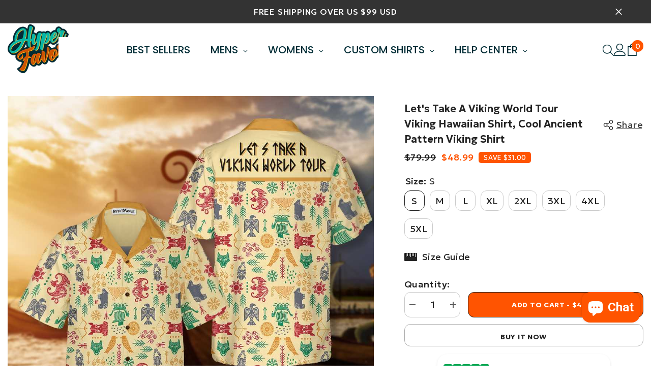

--- FILE ---
content_type: text/html; charset=utf-8
request_url: https://hyperfavor.com/products/let-take-a-viking-world-tour-viking-hawaiian-shirt
body_size: 105268
content:
<!doctype html><html class="no-js" lang="en">
    <head>
        <meta charset="utf-8">
        <meta http-equiv="X-UA-Compatible" content="IE=edge">
        <meta name="viewport" content="width=device-width,initial-scale=1">
        <meta name="theme-color" content="">
        <link rel="canonical" href="https://hyperfavor.com/products/let-take-a-viking-world-tour-viking-hawaiian-shirt" canonical-shop-url="https://hyperfavor.com/"><link rel="shortcut icon" href="//hyperfavor.com/cdn/shop/files/image_11_32x32.png?v=1646712761" type="image/png"><link rel="preconnect" href="https://cdn.shopify.com" crossorigin>
        <title>Let&#39;s Take A Viking World Tour Viking Hawaiian Shirt, Cool Ancient Pat  &ndash; Hyperfavor</title><meta name="description" content="Colorful? Yes. Comfortable? For sure. Tacky? Depends on who you ask. Hawaiian shirts are among the world’s most polarizing garments. Their vibrant journey to the mainland and beyond is a tale of surfers, sailors, and cultural crossroads. Throughout the years it has been regarded as both ridiculous and sublime, counter ">

<meta property="og:site_name" content="Hyperfavor">
<meta property="og:url" content="https://hyperfavor.com/products/let-take-a-viking-world-tour-viking-hawaiian-shirt">
<meta property="og:title" content="Let&#39;s Take A Viking World Tour Viking Hawaiian Shirt, Cool Ancient Pat">
<meta property="og:type" content="product">
<meta property="og:description" content="Colorful? Yes. Comfortable? For sure. Tacky? Depends on who you ask. Hawaiian shirts are among the world’s most polarizing garments. Their vibrant journey to the mainland and beyond is a tale of surfers, sailors, and cultural crossroads. Throughout the years it has been regarded as both ridiculous and sublime, counter "><meta property="og:image" content="http://hyperfavor.com/cdn/shop/products/Let_s_Take_A_Viking_World_Tour_EZ76_2108_Hawaiian_Shirt-2.jpg?v=1660734228">
  <meta property="og:image:secure_url" content="https://hyperfavor.com/cdn/shop/products/Let_s_Take_A_Viking_World_Tour_EZ76_2108_Hawaiian_Shirt-2.jpg?v=1660734228">
  <meta property="og:image:width" content="1000">
  <meta property="og:image:height" content="1000"><meta property="og:price:amount" content="48.99">
  <meta property="og:price:currency" content="USD"><meta name="twitter:site" content="@https://x.com/hyperfavor"><meta name="twitter:card" content="summary_large_image">
<meta name="twitter:title" content="Let&#39;s Take A Viking World Tour Viking Hawaiian Shirt, Cool Ancient Pat">
<meta name="twitter:description" content="Colorful? Yes. Comfortable? For sure. Tacky? Depends on who you ask. Hawaiian shirts are among the world’s most polarizing garments. Their vibrant journey to the mainland and beyond is a tale of surfers, sailors, and cultural crossroads. Throughout the years it has been regarded as both ridiculous and sublime, counter ">

        <script>window.performance && window.performance.mark && window.performance.mark('shopify.content_for_header.start');</script><meta id="shopify-digital-wallet" name="shopify-digital-wallet" content="/48514171045/digital_wallets/dialog">
<meta name="shopify-checkout-api-token" content="845766f903d4598677a762979b35166c">
<meta id="in-context-paypal-metadata" data-shop-id="48514171045" data-venmo-supported="true" data-environment="production" data-locale="en_US" data-paypal-v4="true" data-currency="USD">
<link rel="alternate" type="application/json+oembed" href="https://hyperfavor.com/products/let-take-a-viking-world-tour-viking-hawaiian-shirt.oembed">
<script async="async" src="/checkouts/internal/preloads.js?locale=en-US"></script>
<script id="shopify-features" type="application/json">{"accessToken":"845766f903d4598677a762979b35166c","betas":["rich-media-storefront-analytics"],"domain":"hyperfavor.com","predictiveSearch":true,"shopId":48514171045,"locale":"en"}</script>
<script>var Shopify = Shopify || {};
Shopify.shop = "hyperfavor.myshopify.com";
Shopify.locale = "en";
Shopify.currency = {"active":"USD","rate":"1.0"};
Shopify.country = "US";
Shopify.theme = {"name":"Copy of ella-6-6-2-theme-source","id":138656252099,"schema_name":"Ella","schema_version":"6.6.2","theme_store_id":null,"role":"main"};
Shopify.theme.handle = "null";
Shopify.theme.style = {"id":null,"handle":null};
Shopify.cdnHost = "hyperfavor.com/cdn";
Shopify.routes = Shopify.routes || {};
Shopify.routes.root = "/";</script>
<script type="module">!function(o){(o.Shopify=o.Shopify||{}).modules=!0}(window);</script>
<script>!function(o){function n(){var o=[];function n(){o.push(Array.prototype.slice.apply(arguments))}return n.q=o,n}var t=o.Shopify=o.Shopify||{};t.loadFeatures=n(),t.autoloadFeatures=n()}(window);</script>
<script id="shop-js-analytics" type="application/json">{"pageType":"product"}</script>
<script defer="defer" async type="module" src="//hyperfavor.com/cdn/shopifycloud/shop-js/modules/v2/client.init-shop-cart-sync_BN7fPSNr.en.esm.js"></script>
<script defer="defer" async type="module" src="//hyperfavor.com/cdn/shopifycloud/shop-js/modules/v2/chunk.common_Cbph3Kss.esm.js"></script>
<script defer="defer" async type="module" src="//hyperfavor.com/cdn/shopifycloud/shop-js/modules/v2/chunk.modal_DKumMAJ1.esm.js"></script>
<script type="module">
  await import("//hyperfavor.com/cdn/shopifycloud/shop-js/modules/v2/client.init-shop-cart-sync_BN7fPSNr.en.esm.js");
await import("//hyperfavor.com/cdn/shopifycloud/shop-js/modules/v2/chunk.common_Cbph3Kss.esm.js");
await import("//hyperfavor.com/cdn/shopifycloud/shop-js/modules/v2/chunk.modal_DKumMAJ1.esm.js");

  window.Shopify.SignInWithShop?.initShopCartSync?.({"fedCMEnabled":true,"windoidEnabled":true});

</script>
<script>(function() {
  var isLoaded = false;
  function asyncLoad() {
    if (isLoaded) return;
    isLoaded = true;
    var urls = ["\/\/cdn.shopify.com\/proxy\/8f425644e137dfd78ace7e172be0b259e9b3bc58cac6b3a5aa4238f72a63caa0\/bingshoppingtool-t2app-prod.trafficmanager.net\/uet\/tracking_script?shop=hyperfavor.myshopify.com\u0026sp-cache-control=cHVibGljLCBtYXgtYWdlPTkwMA","https:\/\/ecommplugins-scripts.trustpilot.com\/v2.1\/js\/header.min.js?settings=eyJrZXkiOiJibWs2cEFSdXFEMjdMV2NaIiwicyI6InNrdSJ9\u0026shop=hyperfavor.myshopify.com","https:\/\/ecommplugins-trustboxsettings.trustpilot.com\/hyperfavor.myshopify.com.js?settings=1727948616483\u0026shop=hyperfavor.myshopify.com","https:\/\/widget.trustpilot.com\/bootstrap\/v5\/tp.widget.sync.bootstrap.min.js?shop=hyperfavor.myshopify.com","https:\/\/loox.io\/widget\/pKxDfUwUgc\/loox.1741059015427.js?shop=hyperfavor.myshopify.com"];
    for (var i = 0; i < urls.length; i++) {
      var s = document.createElement('script');
      s.type = 'text/javascript';
      s.async = true;
      s.src = urls[i];
      var x = document.getElementsByTagName('script')[0];
      x.parentNode.insertBefore(s, x);
    }
  };
  if(window.attachEvent) {
    window.attachEvent('onload', asyncLoad);
  } else {
    window.addEventListener('load', asyncLoad, false);
  }
})();</script>
<script id="__st">var __st={"a":48514171045,"offset":-21600,"reqid":"661e7798-9b54-4cc5-801e-5c8de5d3de04-1769964865","pageurl":"hyperfavor.com\/products\/let-take-a-viking-world-tour-viking-hawaiian-shirt","u":"fddd441228df","p":"product","rtyp":"product","rid":6875730936003};</script>
<script>window.ShopifyPaypalV4VisibilityTracking = true;</script>
<script id="captcha-bootstrap">!function(){'use strict';const t='contact',e='account',n='new_comment',o=[[t,t],['blogs',n],['comments',n],[t,'customer']],c=[[e,'customer_login'],[e,'guest_login'],[e,'recover_customer_password'],[e,'create_customer']],r=t=>t.map((([t,e])=>`form[action*='/${t}']:not([data-nocaptcha='true']) input[name='form_type'][value='${e}']`)).join(','),a=t=>()=>t?[...document.querySelectorAll(t)].map((t=>t.form)):[];function s(){const t=[...o],e=r(t);return a(e)}const i='password',u='form_key',d=['recaptcha-v3-token','g-recaptcha-response','h-captcha-response',i],f=()=>{try{return window.sessionStorage}catch{return}},m='__shopify_v',_=t=>t.elements[u];function p(t,e,n=!1){try{const o=window.sessionStorage,c=JSON.parse(o.getItem(e)),{data:r}=function(t){const{data:e,action:n}=t;return t[m]||n?{data:e,action:n}:{data:t,action:n}}(c);for(const[e,n]of Object.entries(r))t.elements[e]&&(t.elements[e].value=n);n&&o.removeItem(e)}catch(o){console.error('form repopulation failed',{error:o})}}const l='form_type',E='cptcha';function T(t){t.dataset[E]=!0}const w=window,h=w.document,L='Shopify',v='ce_forms',y='captcha';let A=!1;((t,e)=>{const n=(g='f06e6c50-85a8-45c8-87d0-21a2b65856fe',I='https://cdn.shopify.com/shopifycloud/storefront-forms-hcaptcha/ce_storefront_forms_captcha_hcaptcha.v1.5.2.iife.js',D={infoText:'Protected by hCaptcha',privacyText:'Privacy',termsText:'Terms'},(t,e,n)=>{const o=w[L][v],c=o.bindForm;if(c)return c(t,g,e,D).then(n);var r;o.q.push([[t,g,e,D],n]),r=I,A||(h.body.append(Object.assign(h.createElement('script'),{id:'captcha-provider',async:!0,src:r})),A=!0)});var g,I,D;w[L]=w[L]||{},w[L][v]=w[L][v]||{},w[L][v].q=[],w[L][y]=w[L][y]||{},w[L][y].protect=function(t,e){n(t,void 0,e),T(t)},Object.freeze(w[L][y]),function(t,e,n,w,h,L){const[v,y,A,g]=function(t,e,n){const i=e?o:[],u=t?c:[],d=[...i,...u],f=r(d),m=r(i),_=r(d.filter((([t,e])=>n.includes(e))));return[a(f),a(m),a(_),s()]}(w,h,L),I=t=>{const e=t.target;return e instanceof HTMLFormElement?e:e&&e.form},D=t=>v().includes(t);t.addEventListener('submit',(t=>{const e=I(t);if(!e)return;const n=D(e)&&!e.dataset.hcaptchaBound&&!e.dataset.recaptchaBound,o=_(e),c=g().includes(e)&&(!o||!o.value);(n||c)&&t.preventDefault(),c&&!n&&(function(t){try{if(!f())return;!function(t){const e=f();if(!e)return;const n=_(t);if(!n)return;const o=n.value;o&&e.removeItem(o)}(t);const e=Array.from(Array(32),(()=>Math.random().toString(36)[2])).join('');!function(t,e){_(t)||t.append(Object.assign(document.createElement('input'),{type:'hidden',name:u})),t.elements[u].value=e}(t,e),function(t,e){const n=f();if(!n)return;const o=[...t.querySelectorAll(`input[type='${i}']`)].map((({name:t})=>t)),c=[...d,...o],r={};for(const[a,s]of new FormData(t).entries())c.includes(a)||(r[a]=s);n.setItem(e,JSON.stringify({[m]:1,action:t.action,data:r}))}(t,e)}catch(e){console.error('failed to persist form',e)}}(e),e.submit())}));const S=(t,e)=>{t&&!t.dataset[E]&&(n(t,e.some((e=>e===t))),T(t))};for(const o of['focusin','change'])t.addEventListener(o,(t=>{const e=I(t);D(e)&&S(e,y())}));const B=e.get('form_key'),M=e.get(l),P=B&&M;t.addEventListener('DOMContentLoaded',(()=>{const t=y();if(P)for(const e of t)e.elements[l].value===M&&p(e,B);[...new Set([...A(),...v().filter((t=>'true'===t.dataset.shopifyCaptcha))])].forEach((e=>S(e,t)))}))}(h,new URLSearchParams(w.location.search),n,t,e,['guest_login'])})(!0,!1)}();</script>
<script integrity="sha256-4kQ18oKyAcykRKYeNunJcIwy7WH5gtpwJnB7kiuLZ1E=" data-source-attribution="shopify.loadfeatures" defer="defer" src="//hyperfavor.com/cdn/shopifycloud/storefront/assets/storefront/load_feature-a0a9edcb.js" crossorigin="anonymous"></script>
<script data-source-attribution="shopify.dynamic_checkout.dynamic.init">var Shopify=Shopify||{};Shopify.PaymentButton=Shopify.PaymentButton||{isStorefrontPortableWallets:!0,init:function(){window.Shopify.PaymentButton.init=function(){};var t=document.createElement("script");t.src="https://hyperfavor.com/cdn/shopifycloud/portable-wallets/latest/portable-wallets.en.js",t.type="module",document.head.appendChild(t)}};
</script>
<script data-source-attribution="shopify.dynamic_checkout.buyer_consent">
  function portableWalletsHideBuyerConsent(e){var t=document.getElementById("shopify-buyer-consent"),n=document.getElementById("shopify-subscription-policy-button");t&&n&&(t.classList.add("hidden"),t.setAttribute("aria-hidden","true"),n.removeEventListener("click",e))}function portableWalletsShowBuyerConsent(e){var t=document.getElementById("shopify-buyer-consent"),n=document.getElementById("shopify-subscription-policy-button");t&&n&&(t.classList.remove("hidden"),t.removeAttribute("aria-hidden"),n.addEventListener("click",e))}window.Shopify?.PaymentButton&&(window.Shopify.PaymentButton.hideBuyerConsent=portableWalletsHideBuyerConsent,window.Shopify.PaymentButton.showBuyerConsent=portableWalletsShowBuyerConsent);
</script>
<script>
  function portableWalletsCleanup(e){e&&e.src&&console.error("Failed to load portable wallets script "+e.src);var t=document.querySelectorAll("shopify-accelerated-checkout .shopify-payment-button__skeleton, shopify-accelerated-checkout-cart .wallet-cart-button__skeleton"),e=document.getElementById("shopify-buyer-consent");for(let e=0;e<t.length;e++)t[e].remove();e&&e.remove()}function portableWalletsNotLoadedAsModule(e){e instanceof ErrorEvent&&"string"==typeof e.message&&e.message.includes("import.meta")&&"string"==typeof e.filename&&e.filename.includes("portable-wallets")&&(window.removeEventListener("error",portableWalletsNotLoadedAsModule),window.Shopify.PaymentButton.failedToLoad=e,"loading"===document.readyState?document.addEventListener("DOMContentLoaded",window.Shopify.PaymentButton.init):window.Shopify.PaymentButton.init())}window.addEventListener("error",portableWalletsNotLoadedAsModule);
</script>

<script type="module" src="https://hyperfavor.com/cdn/shopifycloud/portable-wallets/latest/portable-wallets.en.js" onError="portableWalletsCleanup(this)" crossorigin="anonymous"></script>
<script nomodule>
  document.addEventListener("DOMContentLoaded", portableWalletsCleanup);
</script>

<link id="shopify-accelerated-checkout-styles" rel="stylesheet" media="screen" href="https://hyperfavor.com/cdn/shopifycloud/portable-wallets/latest/accelerated-checkout-backwards-compat.css" crossorigin="anonymous">
<style id="shopify-accelerated-checkout-cart">
        #shopify-buyer-consent {
  margin-top: 1em;
  display: inline-block;
  width: 100%;
}

#shopify-buyer-consent.hidden {
  display: none;
}

#shopify-subscription-policy-button {
  background: none;
  border: none;
  padding: 0;
  text-decoration: underline;
  font-size: inherit;
  cursor: pointer;
}

#shopify-subscription-policy-button::before {
  box-shadow: none;
}

      </style>
<script id="sections-script" data-sections="header-navigation-plain,header-mobile" defer="defer" src="//hyperfavor.com/cdn/shop/t/26/compiled_assets/scripts.js?v=91741"></script>
<script>window.performance && window.performance.mark && window.performance.mark('shopify.content_for_header.end');</script>
        <style>@import url('https://fonts.googleapis.com/css?family=Geologica:300,300i,400,400i,500,500i,600,600i,700,700i,800,800i&display=swap');
                :root {
        --font-family-1: Geologica;
        --font-family-2: Geologica;

        /* Settings Body */--font-body-family: Geologica;--font-body-size: 18px;--font-body-weight: 400;--body-line-height: 22px;--body-letter-spacing: .02em;

        /* Settings Heading */--font-heading-family: Geologica;--font-heading-size: 24px;--font-heading-weight: 800;--font-heading-style: normal;--heading-line-height: 24px;--heading-letter-spacing: .05em;--heading-text-transform: none;--heading-border-height: 2px;

        /* Menu Lv1 */--font-menu-lv1-family: Geologica;--font-menu-lv1-size: 20px;--font-menu-lv1-weight: 700;--menu-lv1-line-height: 22px;--menu-lv1-letter-spacing: .05em;--menu-lv1-text-transform: uppercase;

        /* Menu Lv2 */--font-menu-lv2-family: Geologica;--font-menu-lv2-size: 20px;--font-menu-lv2-weight: 400;--menu-lv2-line-height: 22px;--menu-lv2-letter-spacing: .02em;--menu-lv2-text-transform: capitalize;

        /* Menu Lv3 */--font-menu-lv3-family: Geologica;--font-menu-lv3-size: 18px;--font-menu-lv3-weight: 400;--menu-lv3-line-height: 22px;--menu-lv3-letter-spacing: .02em;--menu-lv3-text-transform: capitalize;

        /* Mega Menu Lv2 */--font-mega-menu-lv2-family: Geologica;--font-mega-menu-lv2-size: 12px;--font-mega-menu-lv2-weight: 600;--font-mega-menu-lv2-style: normal;--mega-menu-lv2-line-height: 22px;--mega-menu-lv2-letter-spacing: .02em;--mega-menu-lv2-text-transform: uppercase;

        /* Mega Menu Lv3 */--font-mega-menu-lv3-family: Geologica;--font-mega-menu-lv3-size: 12px;--font-mega-menu-lv3-weight: 400;--mega-menu-lv3-line-height: 22px;--mega-menu-lv3-letter-spacing: .02em;--mega-menu-lv3-text-transform: capitalize;

        /* Product Card Title */--product-title-font: Geologica;--product-title-font-size : 18px;--product-title-font-weight : 400;--product-title-line-height: 22px;--product-title-letter-spacing: .02em;--product-title-line-text : 2;--product-title-text-transform : capitalize;--product-title-margin-bottom: 10px;

        /* Product Card Vendor */--product-vendor-font: Geologica;--product-vendor-font-size : 12px;--product-vendor-font-weight : 400;--product-vendor-font-style : normal;--product-vendor-line-height: 22px;--product-vendor-letter-spacing: .02em;--product-vendor-text-transform : uppercase;--product-vendor-margin-bottom: 0px;--product-vendor-margin-top: 0px;

        /* Product Card Price */--product-price-font: Geologica;--product-price-font-size : 14px;--product-price-font-weight : 500;--product-price-line-height: 22px;--product-price-letter-spacing: .02em;--product-price-margin-top: 0px;--product-price-margin-bottom: 13px;

        /* Product Card Badge */--badge-font: Geologica;--badge-font-size : 14px;--badge-font-weight : 400;--badge-text-transform : capitalize;--badge-letter-spacing: .02em;--badge-line-height: 20px;--badge-border-radius: 0px;--badge-padding-top: 0px;--badge-padding-bottom: 0px;--badge-padding-left-right: 8px;--badge-postion-top: 0px;--badge-postion-left-right: 0px;

        /* Product Quickview */
        --product-quickview-font-size : 18px; --product-quickview-line-height: 23px; --product-quickview-border-radius: 1px; --product-quickview-padding-top: 0px; --product-quickview-padding-bottom: 0px; --product-quickview-padding-left-right: 7px; --product-quickview-sold-out-product: #e95144;--product-quickview-box-shadow: none;/* Blog Card Tile */--blog-title-font: Geologica;--blog-title-font-size : 20px; --blog-title-font-weight : 700; --blog-title-line-height: 29px; --blog-title-letter-spacing: .09em; --blog-title-text-transform : uppercase;

        /* Blog Card Info (Date, Author) */--blog-info-font: Geologica;--blog-info-font-size : 18px; --blog-info-font-weight : 400; --blog-info-line-height: 20px; --blog-info-letter-spacing: .02em; --blog-info-text-transform : uppercase;

        /* Button 1 */--btn-1-font-family: Geologica;--btn-1-font-size: 14px; --btn-1-font-weight: 700; --btn-1-text-transform: uppercase; --btn-1-line-height: 22px; --btn-1-letter-spacing: .05em; --btn-1-text-align: center; --btn-1-border-radius: 12px; --btn-1-border-width: 1px; --btn-1-border-style: solid; --btn-1-padding-top: 10px; --btn-1-padding-bottom: 10px; --btn-1-horizontal-length: 0px; --btn-1-vertical-length: 0px; --btn-1-blur-radius: 0px; --btn-1-spread: 0px;
        --btn-1-all-bg-opacity-hover: rgba(0, 0, 0, 0.5);--btn-1-inset: ;/* Button 2 */--btn-2-font-family: Geologica;--btn-2-font-size: 18px; --btn-2-font-weight: 700; --btn-2-text-transform: uppercase; --btn-2-line-height: 23px; --btn-2-letter-spacing: .05em; --btn-2-text-align: right; --btn-2-border-radius: 12px; --btn-2-border-width: 1px; --btn-2-border-style: solid; --btn-2-padding-top: 20px; --btn-2-padding-bottom: 20px; --btn-2-horizontal-length: 0px; --btn-2-vertical-length: 0px; --btn-2-blur-radius: 0px; --btn-2-spread: 0px;
        --btn-2-all-bg-opacity: rgba(25, 145, 226, 0.5);--btn-2-all-bg-opacity-hover: rgba(0, 0, 0, 0.5);--btn-2-inset: ;/* Button 3 */--btn-3-font-family: Geologica;--btn-3-font-size: 14px; --btn-3-font-weight: 700; --btn-3-text-transform: uppercase; --btn-3-line-height: 22px; --btn-3-letter-spacing: .05em; --btn-3-text-align: center; --btn-3-border-radius: 12px; --btn-3-border-width: 1px; --btn-3-border-style: solid; --btn-3-padding-top: 10px; --btn-3-padding-bottom: 10px; --btn-3-horizontal-length: 0px; --btn-3-vertical-length: 0px; --btn-3-blur-radius: 0px; --btn-3-spread: 0px;
        --btn-3-all-bg-opacity: rgba(0, 0, 0, 0.1);--btn-3-all-bg-opacity-hover: rgba(0, 0, 0, 0.1);--btn-3-inset: ;/* Footer Heading */--footer-heading-font-family: Geologica;--footer-heading-font-size : 15px; --footer-heading-font-weight : 600; --footer-heading-line-height : 22px; --footer-heading-letter-spacing : .05em; --footer-heading-text-transform : uppercase;

        /* Footer Link */--footer-link-font-family: Geologica;--footer-link-font-size : 12px; --footer-link-font-weight : ; --footer-link-line-height : 28px; --footer-link-letter-spacing : .02em; --footer-link-text-transform : capitalize;

        /* Page Title */--font-page-title-family: Geologica;--font-page-title-size: 20px; --font-page-title-weight: 700; --font-page-title-style: normal; --page-title-line-height: 20px; --page-title-letter-spacing: .05em; --page-title-text-transform: uppercase;

        /* Font Product Tab Title */
        --font-tab-type-1: Geologica; --font-tab-type-2: Geologica;

        /* Text Size */
        --text-size-font-size : 10px; --text-size-font-weight : 400; --text-size-line-height : 22px; --text-size-letter-spacing : 0; --text-size-text-transform : uppercase; --text-size-color : #787878;

        /* Font Weight */
        --font-weight-normal: 400; --font-weight-medium: 500; --font-weight-semibold: 600; --font-weight-bold: 700; --font-weight-bolder: 800; --font-weight-black: 900;

        /* Radio Button */
        --form-label-checkbox-before-bg: #fff; --form-label-checkbox-before-border: #cecece; --form-label-checkbox-before-bg-checked: #000;

        /* Conatiner */
        --body-custom-width-container: 1600px;

        /* Layout Boxed */
        --color-background-layout-boxed: #f8f8f8;/* Arrow */
        --position-horizontal-slick-arrow: 0;

        /* General Color*/
        --color-text: #232323; --color-text2: #969696; --color-global: #232323; --color-white: #FFFFFF; --color-grey: #868686; --color-black: #202020; --color-base-text-rgb: 35, 35, 35; --color-base-text2-rgb: 150, 150, 150; --color-background: #ffffff; --color-background-rgb: 255, 255, 255; --color-background-overylay: rgba(255, 255, 255, 0.9); --color-base-accent-text: ; --color-base-accent-1: ; --color-base-accent-2: ; --color-link: #ff5400; --color-link-hover: #232323; --color-error: #D93333; --color-error-bg: #FCEEEE; --color-success: #5A5A5A; --color-success-bg: #DFF0D8; --color-info: #202020; --color-info-bg: #FFF2DD; --color-link-underline: rgba(255, 84, 0, 0.5); --color-breadcrumb: #999999; --colors-breadcrumb-hover: #232323;--colors-breadcrumb-active: #999999; --border-global: #e6e6e6; --bg-global: #fafafa; --bg-planceholder: #fafafa; --color-warning: #fff; --bg-warning: #e0b252; --color-background-10 : #e9e9e9; --color-background-20 : #d3d3d3; --color-background-30 : #bdbdbd; --color-background-50 : #919191; --color-background-global : #919191;

        /* Arrow Color */
        --arrow-color: #323232; --arrow-background-color: #fff; --arrow-border-color: #ccc;--arrow-color-hover: #323232;--arrow-background-color-hover: #f8f8f8;--arrow-border-color-hover: #f8f8f8;--arrow-width: 35px;--arrow-height: 35px;--arrow-size: px;--arrow-size-icon: 17px;--arrow-border-radius: 50%;--arrow-border-width: 1px;--arrow-width-half: -17px;

        /* Pagination Color */
        --pagination-item-color: #3c3c3c; --pagination-item-color-active: #3c3c3c; --pagination-item-bg-color: #fff;--pagination-item-bg-color-active: #fff;--pagination-item-border-color: #fff;--pagination-item-border-color-active: #ffffff;--pagination-arrow-color: #3c3c3c;--pagination-arrow-color-active: #3c3c3c;--pagination-arrow-bg-color: #fff;--pagination-arrow-bg-color-active: #fff;--pagination-arrow-border-color: #fff;--pagination-arrow-border-color-active: #fff;

        /* Dots Color */
        --dots-color: transparent;--dots-border-color: #323232;--dots-color-active: #323232;--dots-border-color-active: #323232;--dots-style2-background-opacity: #00000050;--dots-width: 12px;--dots-height: 12px;

        /* Button Color */
        --btn-1-color: #FFFFFF;--btn-1-bg: #232323;--btn-1-border: #232323;--btn-1-color-hover: #232323;--btn-1-bg-hover: #ffffff;--btn-1-border-hover: #232323;
        --btn-2-color: #232323;--btn-2-bg: #FFFFFF;--btn-2-border: #727272;--btn-2-color-hover: #FFFFFF;--btn-2-bg-hover: #232323;--btn-2-border-hover: #232323;
        --btn-3-color: #FFFFFF;--btn-3-bg: #e9514b;--btn-3-border: #e9514b;--btn-3-color-hover: #ffffff;--btn-3-bg-hover: #e9514b;--btn-3-border-hover: #e9514b;
        --anchor-transition: all ease .3s;--bg-white: #ffffff;--bg-black: #000000;--bg-grey: #808080;--icon: var(--color-text);--text-cart: #3c3c3c;--duration-short: 100ms;--duration-default: 350ms;--duration-long: 500ms;--form-input-bg: #ffffff;--form-input-border: #c7c7c7;--form-input-color: #232323;--form-input-placeholder: #868686;--form-label: #232323;

        --new-badge-color: #232323;--new-badge-bg: #FFFFFF;--sale-badge-color: #ffffff;--sale-badge-bg: #e95144;--sold-out-badge-color: #ffffff;--sold-out-badge-bg: #c1c1c1;--custom-badge-color: #ffffff;--custom-badge-bg: #ffbb49;--bundle-badge-color: #ffffff;--bundle-badge-bg: #232323;
        
        --product-title-color : #232323;--product-title-color-hover : #232323;--product-vendor-color : #969696;--product-price-color : #ff5400;--product-sale-price-color : #ff5400;--product-compare-price-color : #969696;--product-countdown-color : #c12e48;--product-countdown-bg-color : #ffffff;

        --product-swatch-border : #cbcbcb;--product-swatch-border-active : #232323;--product-swatch-width : 40px;--product-swatch-height : 40px;--product-swatch-border-radius : 0px;--product-swatch-color-width : 40px;--product-swatch-color-height : 40px;--product-swatch-color-border-radius : 20px;

        --product-wishlist-color : #000000;--product-wishlist-bg : #ffffff;--product-wishlist-border : transparent;--product-wishlist-color-added : #ffffff;--product-wishlist-bg-added : #000000;--product-wishlist-border-added : transparent;--product-compare-color : #000000;--product-compare-bg : #FFFFFF;--product-compare-color-added : #D12442; --product-compare-bg-added : #FFFFFF; --product-hot-stock-text-color : #d62828; --product-quick-view-color : #000000; --product-cart-image-fit : unset; --product-title-variant-font-size: 16px;--product-quick-view-bg : #FFFFFF;--product-quick-view-bg-above-button: rgba(255, 255, 255, 0.7);--product-quick-view-color-hover : #FFFFFF;--product-quick-view-bg-hover : #000000;--product-action-color : #232323;--product-action-bg : #ffffff;--product-action-border : #000000;--product-action-color-hover : #FFFFFF;--product-action-bg-hover : #232323;--product-action-border-hover : #232323;

        /* Multilevel Category Filter */
        --color-label-multiLevel-categories: #232323;--bg-label-multiLevel-categories: #fff;--color-button-multiLevel-categories: #fff;--bg-button-multiLevel-categories: #ff8b21;--border-button-multiLevel-categories: transparent;--hover-color-button-multiLevel-categories: #fff;--hover-bg-button-multiLevel-categories: #ff8b21;--cart-item-bg : #ffffff;--cart-item-border : #e8e8e8;--cart-item-border-width : 1px;--cart-item-border-style : solid;--free-shipping-height : 10px;--free-shipping-border-radius : 20px;--free-shipping-color : #727272; --free-shipping-bg : #ededed;--free-shipping-bg-1: #e95144;--free-shipping-bg-2: #ff5400;--free-shipping-bg-3: #69c69c;--free-shipping-bg-4: #69c69c; --free-shipping-min-height : 20.0px;--w-product-swatch-custom: 30px;--h-product-swatch-custom: 30px;--w-product-swatch-custom-mb: 20px;--h-product-swatch-custom-mb: 20px;--font-size-product-swatch-more: 12px;--swatch-border : #cbcbcb;--swatch-border-active : #232323;

        --variant-size: #232323;--variant-size-border: #e7e7e7;--variant-size-bg: #ffffff;--variant-size-hover: #ffffff;--variant-size-border-hover: #232323;--variant-size-bg-hover: #232323;--variant-bg : #ffffff; --variant-color : #232323; --variant-bg-active : #ffffff; --variant-color-active : #232323;

        --fontsize-text-social: 12px;
        --page-content-distance: 64px;--sidebar-content-distance: 40px;--button-transition-ease: cubic-bezier(.25,.46,.45,.94);

        /* Loading Spinner Color */
        --spinner-top-color: #fc0; --spinner-right-color: #4dd4c6; --spinner-bottom-color: #f00; --spinner-left-color: #f6f6f6;

        /* Product Card Marquee */
        --product-marquee-background-color: ;--product-marquee-text-color: #FFFFFF;--product-marquee-text-size: 14px;--product-marquee-text-mobile-size: 14px;--product-marquee-text-weight: 400;--product-marquee-text-transform: none;--product-marquee-text-style: italic;--product-marquee-speed: ; --product-marquee-line-height: calc(var(--product-marquee-text-mobile-size) * 1.5);
    }
</style>
        <link href="//hyperfavor.com/cdn/shop/t/26/assets/base.css?v=77805190132340321471740058774" rel="stylesheet" type="text/css" media="all" />
<link href="//hyperfavor.com/cdn/shop/t/26/assets/fade-up-animation.css?v=148448505227430981271728440534" rel="stylesheet" type="text/css" media="all" />
<link href="//hyperfavor.com/cdn/shop/t/26/assets/animated.css?v=91884483947907798981728440477" rel="stylesheet" type="text/css" media="all" />
<link href="//hyperfavor.com/cdn/shop/t/26/assets/component-card.css?v=118585521889467791381728440490" rel="stylesheet" type="text/css" media="all" />
<link href="//hyperfavor.com/cdn/shop/t/26/assets/component-loading-overlay.css?v=23413779889692260311728440507" rel="stylesheet" type="text/css" media="all" />
<link href="//hyperfavor.com/cdn/shop/t/26/assets/component-loading-banner.css?v=54989585009056051491728440506" rel="stylesheet" type="text/css" media="all" />
<link href="//hyperfavor.com/cdn/shop/t/26/assets/component-quick-cart.css?v=63370866881490003141728440518" rel="stylesheet" type="text/css" media="all" />
<link rel="stylesheet" href="//hyperfavor.com/cdn/shop/t/26/assets/vendor.css?v=164616260963476715651728440566" media="print" onload="this.media='all'">
<noscript><link href="//hyperfavor.com/cdn/shop/t/26/assets/vendor.css?v=164616260963476715651728440566" rel="stylesheet" type="text/css" media="all" /></noscript>


	<link href="//hyperfavor.com/cdn/shop/t/26/assets/component-card-02.css?v=149569541520816267171728440487" rel="stylesheet" type="text/css" media="all" />


<link href="//hyperfavor.com/cdn/shop/t/26/assets/component-predictive-search.css?v=110628222596022886011728440513" rel="stylesheet" type="text/css" media="all" />
<link rel="stylesheet" href="//hyperfavor.com/cdn/shop/t/26/assets/component-newsletter.css?v=111617043413587308161728440511" media="print" onload="this.media='all'">
<link rel="stylesheet" href="//hyperfavor.com/cdn/shop/t/26/assets/component-slider.css?v=37888473738646685221728440524" media="print" onload="this.media='all'">
<link rel="stylesheet" href="//hyperfavor.com/cdn/shop/t/26/assets/component-list-social.css?v=102044711114163579551728440506" media="print" onload="this.media='all'"><noscript><link href="//hyperfavor.com/cdn/shop/t/26/assets/component-newsletter.css?v=111617043413587308161728440511" rel="stylesheet" type="text/css" media="all" /></noscript>
<noscript><link href="//hyperfavor.com/cdn/shop/t/26/assets/component-slider.css?v=37888473738646685221728440524" rel="stylesheet" type="text/css" media="all" /></noscript>
<noscript><link href="//hyperfavor.com/cdn/shop/t/26/assets/component-list-social.css?v=102044711114163579551728440506" rel="stylesheet" type="text/css" media="all" /></noscript>

<style type="text/css">
	.nav-title-mobile {display: none;}.list-menu--disclosure{display: none;position: absolute;min-width: 100%;width: 22rem;background-color: var(--bg-white);box-shadow: 0 1px 4px 0 rgb(0 0 0 / 15%);padding: 5px 0 5px 20px;opacity: 0;visibility: visible;pointer-events: none;transition: opacity var(--duration-default) ease, transform var(--duration-default) ease;}.list-menu--disclosure-2{margin-left: calc(100% - 15px);z-index: 2;top: -5px;}.list-menu--disclosure:focus {outline: none;}.list-menu--disclosure.localization-selector {max-height: 18rem;overflow: auto;width: 10rem;padding: 0.5rem;}.js menu-drawer > details > summary::before, .js menu-drawer > details[open]:not(.menu-opening) > summary::before {content: '';position: absolute;cursor: default;width: 100%;height: calc(100vh - 100%);height: calc(var(--viewport-height, 100vh) - (var(--header-bottom-position, 100%)));top: 100%;left: 0;background: var(--color-foreground-50);opacity: 0;visibility: hidden;z-index: 2;transition: opacity var(--duration-default) ease,visibility var(--duration-default) ease;}menu-drawer > details[open] > summary::before {visibility: visible;opacity: 1;}.menu-drawer {position: absolute;transform: translateX(-100%);visibility: hidden;z-index: 3;left: 0;top: 100%;width: 100%;max-width: calc(100vw - 4rem);padding: 0;border: 0.1rem solid var(--color-background-10);border-left: 0;border-bottom: 0;background-color: var(--bg-white);overflow-x: hidden;}.js .menu-drawer {height: calc(100vh - 100%);height: calc(var(--viewport-height, 100vh) - (var(--header-bottom-position, 100%)));}.js details[open] > .menu-drawer, .js details[open] > .menu-drawer__submenu {transition: transform var(--duration-default) ease, visibility var(--duration-default) ease;}.no-js details[open] > .menu-drawer, .js details[open].menu-opening > .menu-drawer, details[open].menu-opening > .menu-drawer__submenu {transform: translateX(0);visibility: visible;}@media screen and (min-width: 750px) {.menu-drawer {width: 40rem;}.no-js .menu-drawer {height: auto;}}.menu-drawer__inner-container {position: relative;height: 100%;}.menu-drawer__navigation-container {display: grid;grid-template-rows: 1fr auto;align-content: space-between;overflow-y: auto;height: 100%;}.menu-drawer__navigation {padding: 0 0 5.6rem 0;}.menu-drawer__inner-submenu {height: 100%;overflow-x: hidden;overflow-y: auto;}.no-js .menu-drawer__navigation {padding: 0;}.js .menu-drawer__menu li {width: 100%;border-bottom: 1px solid #e6e6e6;overflow: hidden;}.menu-drawer__menu-item{line-height: var(--body-line-height);letter-spacing: var(--body-letter-spacing);padding: 10px 20px 10px 15px;cursor: pointer;display: flex;align-items: center;justify-content: space-between;}.menu-drawer__menu-item .label{display: inline-block;vertical-align: middle;font-size: calc(var(--font-body-size) - 4px);font-weight: var(--font-weight-normal);letter-spacing: var(--body-letter-spacing);height: 20px;line-height: 20px;margin: 0 0 0 10px;padding: 0 5px;text-transform: uppercase;text-align: center;position: relative;}.menu-drawer__menu-item .label:before{content: "";position: absolute;border: 5px solid transparent;top: 50%;left: -9px;transform: translateY(-50%);}.menu-drawer__menu-item > .icon{width: 24px;height: 24px;margin: 0 10px 0 0;}.menu-drawer__menu-item > .symbol {position: absolute;right: 20px;top: 50%;transform: translateY(-50%);display: flex;align-items: center;justify-content: center;font-size: 0;pointer-events: none;}.menu-drawer__menu-item > .symbol .icon{width: 14px;height: 14px;opacity: .6;}.menu-mobile-icon .menu-drawer__menu-item{justify-content: flex-start;}.no-js .menu-drawer .menu-drawer__menu-item > .symbol {display: none;}.js .menu-drawer__submenu {position: absolute;top: 0;width: 100%;bottom: 0;left: 0;background-color: var(--bg-white);z-index: 1;transform: translateX(100%);visibility: hidden;}.js .menu-drawer__submenu .menu-drawer__submenu {overflow-y: auto;}.menu-drawer__close-button {display: block;width: 100%;padding: 10px 15px;background-color: transparent;border: none;background: #f6f8f9;position: relative;}.menu-drawer__close-button .symbol{position: absolute;top: auto;left: 20px;width: auto;height: 22px;z-index: 10;display: flex;align-items: center;justify-content: center;font-size: 0;pointer-events: none;}.menu-drawer__close-button .icon {display: inline-block;vertical-align: middle;width: 18px;height: 18px;transform: rotate(180deg);}.menu-drawer__close-button .text{max-width: calc(100% - 50px);white-space: nowrap;overflow: hidden;text-overflow: ellipsis;display: inline-block;vertical-align: top;width: 100%;margin: 0 auto;}.no-js .menu-drawer__close-button {display: none;}.menu-drawer__utility-links {padding: 2rem;}.menu-drawer__account {display: inline-flex;align-items: center;text-decoration: none;padding: 1.2rem;margin-left: -1.2rem;font-size: 1.4rem;}.menu-drawer__account .icon-account {height: 2rem;width: 2rem;margin-right: 1rem;}.menu-drawer .list-social {justify-content: flex-start;margin-left: -1.25rem;margin-top: 2rem;}.menu-drawer .list-social:empty {display: none;}.menu-drawer .list-social__link {padding: 1.3rem 1.25rem;}

	/* Style General */
	.d-block{display: block}.d-inline-block{display: inline-block}.d-flex{display: flex}.d-none {display: none}.d-grid{display: grid}.ver-alg-mid {vertical-align: middle}.ver-alg-top{vertical-align: top}
	.flex-jc-start{justify-content:flex-start}.flex-jc-end{justify-content:flex-end}.flex-jc-center{justify-content:center}.flex-jc-between{justify-content:space-between}.flex-jc-stretch{justify-content:stretch}.flex-align-start{align-items: flex-start}.flex-align-center{align-items: center}.flex-align-end{align-items: flex-end}.flex-align-stretch{align-items:stretch}.flex-wrap{flex-wrap: wrap}.flex-nowrap{flex-wrap: nowrap}.fd-row{flex-direction:row}.fd-row-reverse{flex-direction:row-reverse}.fd-column{flex-direction:column}.fd-column-reverse{flex-direction:column-reverse}.fg-0{flex-grow:0}.fs-0{flex-shrink:0}.gap-15{gap:15px}.gap-30{gap:30px}.gap-col-30{column-gap:30px}
	.p-relative{position:relative}.p-absolute{position:absolute}.p-static{position:static}.p-fixed{position:fixed;}
	.zi-1{z-index:1}.zi-2{z-index:2}.zi-3{z-index:3}.zi-5{z-index:5}.zi-6{z-index:6}.zi-7{z-index:7}.zi-9{z-index:9}.zi-10{z-index:10}.zi-99{z-index:99} .zi-100{z-index:100} .zi-101{z-index:101}
	.top-0{top:0}.top-100{top:100%}.top-auto{top:auto}.left-0{left:0}.left-auto{left:auto}.right-0{right:0}.right-auto{right:auto}.bottom-0{bottom:0}
	.middle-y{top:50%;transform:translateY(-50%)}.middle-x{left:50%;transform:translateX(-50%)}
	.opacity-0{opacity:0}.opacity-1{opacity:1}
	.o-hidden{overflow:hidden}.o-visible{overflow:visible}.o-unset{overflow:unset}.o-x-hidden{overflow-x:hidden}.o-y-auto{overflow-y:auto;}
	.pt-0{padding-top:0}.pt-2{padding-top:2px}.pt-5{padding-top:5px}.pt-10{padding-top:10px}.pt-10-imp{padding-top:10px !important}.pt-12{padding-top:12px}.pt-16{padding-top:16px}.pt-20{padding-top:20px}.pt-24{padding-top:24px}.pt-30{padding-top:30px}.pt-32{padding-top:32px}.pt-36{padding-top:36px}.pt-48{padding-top:48px}.pb-0{padding-bottom:0}.pb-5{padding-bottom:5px}.pb-10{padding-bottom:10px}.pb-10-imp{padding-bottom:10px !important}.pb-12{padding-bottom:12px}.pb-15{padding-bottom:15px}.pb-16{padding-bottom:16px}.pb-18{padding-bottom:18px}.pb-20{padding-bottom:20px}.pb-24{padding-bottom:24px}.pb-32{padding-bottom:32px}.pb-40{padding-bottom:40px}.pb-48{padding-bottom:48px}.pb-50{padding-bottom:50px}.pb-80{padding-bottom:80px}.pb-84{padding-bottom:84px}.pr-0{padding-right:0}.pr-5{padding-right: 5px}.pr-10{padding-right:10px}.pr-20{padding-right:20px}.pr-24{padding-right:24px}.pr-30{padding-right:30px}.pr-36{padding-right:36px}.pr-80{padding-right:80px}.pl-0{padding-left:0}.pl-12{padding-left:12px}.pl-20{padding-left:20px}.pl-24{padding-left:24px}.pl-36{padding-left:36px}.pl-48{padding-left:48px}.pl-52{padding-left:52px}.pl-80{padding-left:80px}.p-zero{padding:0}
	.m-lr-auto{margin:0 auto}.m-zero{margin:0}.ml-auto{margin-left:auto}.ml-0{margin-left:0}.ml-5{margin-left:5px}.ml-15{margin-left:15px}.ml-20{margin-left:20px}.ml-30{margin-left:30px}.mr-auto{margin-right:auto}.mr-0{margin-right:0}.mr-5{margin-right:5px}.mr-10{margin-right:10px}.mr-20{margin-right:20px}.mr-30{margin-right:30px}.mt-0{margin-top: 0}.mt-10{margin-top: 10px}.mt-15{margin-top: 15px}.mt-20{margin-top: 20px}.mt-25{margin-top: 25px}.mt-30{margin-top: 30px}.mt-40{margin-top: 40px}.mt-45{margin-top: 45px}.mb-0{margin-bottom: 0}.mb-5{margin-bottom: 5px}.mb-10{margin-bottom: 10px}.mb-15{margin-bottom: 15px}.mb-18{margin-bottom: 18px}.mb-20{margin-bottom: 20px}.mb-30{margin-bottom: 30px}
	.h-0{height:0}.h-100{height:100%}.h-100v{height:100vh}.h-auto{height:auto}.mah-100{max-height:100%}.mih-15{min-height: 15px}.mih-none{min-height: unset}.lih-15{line-height: 15px}
	.w-50pc{width:50%}.w-100{width:100%}.w-100v{width:100vw}.maw-100{max-width:100%}.maw-300{max-width:300px}.maw-480{max-width: 480px}.maw-780{max-width: 780px}.w-auto{width:auto}.minw-auto{min-width: auto}.min-w-100{min-width: 100px}
	.float-l{float:left}.float-r{float:right}
	.b-zero{border:none}.br-50p{border-radius:50%}.br-zero{border-radius:0}.br-2{border-radius:2px}.bg-none{background: none}
	.stroke-w-0{stroke-width: 0px}.stroke-w-1h{stroke-width: 0.5px}.stroke-w-1{stroke-width: 1px}.stroke-w-3{stroke-width: 3px}.stroke-w-5{stroke-width: 5px}.stroke-w-7 {stroke-width: 7px}.stroke-w-10 {stroke-width: 10px}.stroke-w-12 {stroke-width: 12px}.stroke-w-15 {stroke-width: 15px}.stroke-w-20 {stroke-width: 20px}.stroke-w-25 {stroke-width: 25px}.stroke-w-30{stroke-width: 30px}.stroke-w-32 {stroke-width: 32px}.stroke-w-40 {stroke-width: 40px}
	.w-21{width: 21px}.w-23{width: 23px}.w-24{width: 24px}.h-22{height: 22px}.h-23{height: 23px}.h-24{height: 24px}.w-h-16{width: 16px;height: 16px}.w-h-17{width: 17px;height: 17px}.w-h-18 {width: 18px;height: 18px}.w-h-19{width: 19px;height: 19px}.w-h-20 {width: 20px;height: 20px}.w-h-21{width: 21px;height: 21px}.w-h-22 {width: 22px;height: 22px}.w-h-23{width: 23px;height: 23px}.w-h-24 {width: 24px;height: 24px}.w-h-25 {width: 25px;height: 25px}.w-h-26 {width: 26px;height: 26px}.w-h-27 {width: 27px;height: 27px}.w-h-28 {width: 28px;height: 28px}.w-h-29 {width: 29px;height: 29px}.w-h-30 {width: 30px;height: 30px}.w-h-31 {width: 31px;height: 31px}.w-h-32 {width: 32px;height: 32px}.w-h-33 {width: 33px;height: 33px}.w-h-34 {width: 34px;height: 34px}.w-h-35 {width: 35px;height: 35px}.w-h-36 {width: 36px;height: 36px}.w-h-37 {width: 37px;height: 37px}
	.txt-d-none{text-decoration:none}.txt-d-underline{text-decoration:underline}.txt-u-o-1{text-underline-offset: 1px}.txt-u-o-2{text-underline-offset: 2px}.txt-u-o-3{text-underline-offset: 3px}.txt-u-o-4{text-underline-offset: 4px}.txt-u-o-5{text-underline-offset: 5px}.txt-u-o-6{text-underline-offset: 6px}.txt-u-o-8{text-underline-offset: 8px}.txt-u-o-12{text-underline-offset: 12px}.txt-t-up{text-transform:uppercase}.txt-t-cap{text-transform:capitalize}
	.ft-0{font-size: 0}.ft-16{font-size: 16px}.ls-0{letter-spacing: 0}.ls-02{letter-spacing: 0.2em}.ls-05{letter-spacing: 0.5em}.ft-i{font-style: italic}
	.button-effect svg{transition: 0.3s}.button-effect:hover svg{transform: rotate(180deg)}
	.icon-effect:hover svg {transform: scale(1.15)}.icon-effect:hover .icon-search-1 {transform: rotate(-90deg) scale(1.15)}
	.link-effect > span:after, .link-effect > .text__icon:after{content: "";position: absolute;bottom: -2px;left: 0;height: 1px;width: 100%;transform: scaleX(0);transition: transform var(--duration-default) ease-out;transform-origin: right}
	.link-effect > .text__icon:after{ bottom: 0 }
	.link-effect > span:hover:after, .link-effect > .text__icon:hover:after{transform: scaleX(1);transform-origin: left}
	@media (min-width: 1025px){
		.pl-lg-80{padding-left:80px}.pr-lg-80{padding-right:80px}
	}
</style>
        <script src="//hyperfavor.com/cdn/shop/t/26/assets/vendor.js?v=37601539231953232631728440567" type="text/javascript"></script>
<script src="//hyperfavor.com/cdn/shop/t/26/assets/global.js?v=114736308824452723061728440536" type="text/javascript"></script>
<script src="//hyperfavor.com/cdn/shop/t/26/assets/lazysizes.min.js?v=122719776364282065531728440551" type="text/javascript"></script>
<!-- <script src="//hyperfavor.com/cdn/shop/t/26/assets/menu.js?v=49849284315874639661728440552" type="text/javascript"></script> --><script src="//hyperfavor.com/cdn/shop/t/26/assets/predictive-search.js?v=16579742612086828001728440553" defer="defer"></script><script src="//hyperfavor.com/cdn/shop/t/26/assets/animations.js?v=158770008500952988021728440478" defer="defer"></script>

<script>
    window.lazySizesConfig = window.lazySizesConfig || {};
    lazySizesConfig.loadMode = 1;
    window.lazySizesConfig.init = false;
    lazySizes.init();

    window.rtl_slick = false;
    window.mobile_menu = 'default';
    
        window.money_format = '${{amount}}';
    
    window.shop_currency = 'USD';
    window.currencySymbol ="$";
    window.show_multiple_currencies = false;
    window.routes = {
        root: '',
        cart: '/cart',
        cart_add_url: '/cart/add',
        cart_change_url: '/cart/change',
        cart_update_url: '/cart/update',
        collection_all: '/collections/all',
        predictive_search_url: '/search/suggest',
        search_url: '/search'
    }; 
    window.button_load_more = {
        default: `Show more`,
        loading: `Loading...`,
        view_all: `View All Collection`,
        no_more: `No More Product`,
        no_more_collection: `No More Collection`
    };
    window.after_add_to_cart = {
        type: 'quick_cart',
        message: `is added to your shopping cart.`,
        message_2: `Product added to cart successfully`
    };
    window.variant_image_group_quick_view = false;
    window.quick_view = {
        show: true,
        show_mb: true
    };
    window.quick_shop = {
        show: true,
        see_details: `View Full Details`,
    };
    window.quick_cart = {
        show: true
    };
    window.cartStrings = {
        error: `There was an error while updating your cart. Please try again.`,
        quantityError: `You can only add [quantity] of this item to your cart.`,
        addProductOutQuantity: `You can only add [maxQuantity] of this product to your cart`,
        addProductOutQuantity2: `The quantity of this product is insufficient.`,
        cartErrorMessage: `Translation missing: en.sections.cart.cart_quantity_error_prefix`,
        soldoutText: `sold out`,
        alreadyText: `all`,
        items: `items`,
        item: `item`,
    };
    window.variantStrings = {
        addToCart: `Add to cart`,
        addingToCart: `Adding to cart...`,
        addedToCart: `Added to cart`,
        submit: `Submit`,
        soldOut: `Sold out`,
        unavailable: `Unavailable`,
        soldOut_message: `This variant is sold out!`,
        unavailable_message: `This variant is unavailable!`,
        addToCart_message: `You must select at least one products to add!`,
        select: `Select Options`,
        preOrder: `Pre-Order`,
        add: `Add`,
        unavailable_with_option: `[value] (Unavailable)`,
        hide_variants_unavailable: false
    };
    window.inventory_text = {
        hotStock: `Hurry up! only [inventory] left`,
        hotStock2: `Please hurry! Only [inventory] left in stock`,
        warningQuantity: `Maximum quantity: [inventory]`,
        inStock: `In Stock`,
        outOfStock: `Out Of Stock`,
        manyInStock: `Many In Stock`,
        show_options: `Show Variants`,
        hide_options: `Hide Variants`,
        adding : `Adding`,
        thank_you : `Thank You`,
        add_more : `Add More`,
        cart_feedback : `Added`
    };
    
        
            window.free_shipping_price = 99;
        
        window.free_shipping_text = {
            free_shipping_message: `Free shipping for all orders over`,
            free_shipping_message_1: `You qualify for free shipping!`,
            free_shipping_message_2:`Only`,
            free_shipping_message_3: `away from`,
            free_shipping_message_4: `free shipping`,
            free_shipping_1: `Free`,
            free_shipping_2: `TBD`
        };
    
    
        window.notify_me = {
            show: true,
            mail: `example@domain.com`,
            subject: `Out Of Stock Notification from Halothemes Store`,
            label: `Shopify`,
            success: `Thanks! We&#39;ve received your request and will respond shortly when this product / variant becomes available!`,
            error: `Please use a valid email address, such as john@example.com.`,
            button: `Notify me`
        };
    
    
    window.compare = {
        show: false,
        add: `Add To Compare`,
        added: `Added To Compare`,
        message: `You must select at least two products to compare!`
    };
    window.wishlist = {
        show: false,
        add: `Add to wishlist`,
        added: `Added to wishlist`,
        empty: `No product is added to your wishlist`,
        continue_shopping: `Continue Shopping`
    };
    window.pagination = {
        style: 2,
        next: `Next`,
        prev: `Prev`
    }
    window.countdown = {
        text: `Limited-Time Offers, End in:`,
        day: `D`,
        hour: `H`,
        min: `M`,
        sec: `S`,
        day_2: `Days`,
        hour_2: `Hours`,
        min_2: `Mins`,
        sec_2: `Secs`,
        days: `Days`,
        hours: `Hours`,
        mins: `Mins`,
        secs: `Secs`,
        d: `d`,
        h: `h`,
        m: `m`,
        s: `s`
    };
    window.customer_view = {
        text: `[number] customers are viewing this product`
    };

    
        window.arrows = {
            icon_next: `<button type="button" class="slick-next" aria-label="Next" role="button"><svg role="img" xmlns="http://www.w3.org/2000/svg" viewBox="0 0 24 24"><path d="M 7.75 1.34375 L 6.25 2.65625 L 14.65625 12 L 6.25 21.34375 L 7.75 22.65625 L 16.75 12.65625 L 17.34375 12 L 16.75 11.34375 Z"></path></svg></button>`,
            icon_prev: `<button type="button" class="slick-prev" aria-label="Previous" role="button"><svg role="img" xmlns="http://www.w3.org/2000/svg" viewBox="0 0 24 24"><path d="M 7.75 1.34375 L 6.25 2.65625 L 14.65625 12 L 6.25 21.34375 L 7.75 22.65625 L 16.75 12.65625 L 17.34375 12 L 16.75 11.34375 Z"></path></svg></button>`
        }
    

    window.dynamic_browser_title = {
        show: true,
        text: 'Custom Hawaiian Shirts ⚡ Personalized Polo Shirts'
    };
    
    window.show_more_btn_text = {
        show_more: `Show More`,
        show_less: `Show Less`,
        show_all: `Show All`,
    };

    function getCookie(cname) {
        let name = cname + "=";
        let decodedCookie = decodeURIComponent(document.cookie);
        let ca = decodedCookie.split(';');
        for(let i = 0; i <ca.length; i++) {
          let c = ca[i];
          while (c.charAt(0) == ' ') {
            c = c.substring(1);
          }
          if (c.indexOf(name) == 0) {
            return c.substring(name.length, c.length);
          }
        }
        return "";
    }
    
    const cookieAnnouncemenClosed = getCookie('announcement');
    window.announcementClosed = cookieAnnouncemenClosed === 'closed'
</script>

        <script>document.documentElement.className = document.documentElement.className.replace('no-js', 'js');</script><!-- Google Site Verification -->
      <meta name="google-site-verification" content="pNRzjxblK1h1UE_Ixus_Y3HfuaLzOv_OH4vOelAkzhk"/>
      
      <!-- Google Tag Manager -->
    <script>(function(w,d,s,l,i){w[l]=w[l]||[];w[l].push({'gtm.start':
    new Date().getTime(),event:'gtm.js'});var f=d.getElementsByTagName(s)[0],
    j=d.createElement(s),dl=l!='dataLayer'?'&l='+l:'';j.async=true;j.src=
    'https://www.googletagmanager.com/gtm.js?id='+i+dl;f.parentNode.insertBefore(j,f);
    })(window,document,'script','dataLayer','GTM-K5X2WR4K');</script>
    <!-- End Google Tag Manager -->

      <!-- Block index page -->
      
    <!-- BEGIN app block: shopify://apps/teeinblue-product-personalizer/blocks/product-personalizer/67212f31-32b0-450c-97dd-7e182a5fac7b -->


  <!-- teeinblue scripts -->
  <script>
    window.teeinblueShop = {
      shopCurrency: "USD",
    
      moneyFormat: "${{amount}}",
    
    };
  </script>

  

  

  
    
    
    
    
    
    
    
    
    
    
    

    

    
    <script id="teeinblue-product-data">
      window.teeinblueCampaign = {
        
        isTeeInBlueProduct: false,
        isPlatformProduct: false,
        productId: 6875730936003,
        variantsById: {
          
          "40516667867331": {
            ...({"id":40516667867331,"title":"S","option1":"S","option2":null,"option3":null,"sku":"1629546351542-s","requires_shipping":true,"taxable":true,"featured_image":null,"available":true,"name":"Let's Take A Viking World Tour Viking Hawaiian Shirt, Cool Ancient Pattern Viking Shirt - S","public_title":"S","options":["S"],"price":4899,"weight":500,"compare_at_price":7999,"inventory_management":null,"barcode":null,"requires_selling_plan":false,"selling_plan_allocations":[]}),
            inventory_policy: "deny",
          },
          
          "40516667900099": {
            ...({"id":40516667900099,"title":"M","option1":"M","option2":null,"option3":null,"sku":"1629546351542-m","requires_shipping":true,"taxable":true,"featured_image":null,"available":true,"name":"Let's Take A Viking World Tour Viking Hawaiian Shirt, Cool Ancient Pattern Viking Shirt - M","public_title":"M","options":["M"],"price":4899,"weight":500,"compare_at_price":7999,"inventory_management":null,"barcode":null,"requires_selling_plan":false,"selling_plan_allocations":[]}),
            inventory_policy: "deny",
          },
          
          "40516667932867": {
            ...({"id":40516667932867,"title":"L","option1":"L","option2":null,"option3":null,"sku":"1629546351542-l","requires_shipping":true,"taxable":true,"featured_image":null,"available":true,"name":"Let's Take A Viking World Tour Viking Hawaiian Shirt, Cool Ancient Pattern Viking Shirt - L","public_title":"L","options":["L"],"price":4899,"weight":500,"compare_at_price":7999,"inventory_management":null,"barcode":null,"requires_selling_plan":false,"selling_plan_allocations":[]}),
            inventory_policy: "deny",
          },
          
          "40516667965635": {
            ...({"id":40516667965635,"title":"XL","option1":"XL","option2":null,"option3":null,"sku":"1629546351542-xl","requires_shipping":true,"taxable":true,"featured_image":null,"available":true,"name":"Let's Take A Viking World Tour Viking Hawaiian Shirt, Cool Ancient Pattern Viking Shirt - XL","public_title":"XL","options":["XL"],"price":4899,"weight":500,"compare_at_price":7999,"inventory_management":null,"barcode":null,"requires_selling_plan":false,"selling_plan_allocations":[]}),
            inventory_policy: "deny",
          },
          
          "40516667998403": {
            ...({"id":40516667998403,"title":"2XL","option1":"2XL","option2":null,"option3":null,"sku":"1629546351542-2xl","requires_shipping":true,"taxable":true,"featured_image":null,"available":true,"name":"Let's Take A Viking World Tour Viking Hawaiian Shirt, Cool Ancient Pattern Viking Shirt - 2XL","public_title":"2XL","options":["2XL"],"price":4899,"weight":500,"compare_at_price":7999,"inventory_management":null,"barcode":null,"requires_selling_plan":false,"selling_plan_allocations":[]}),
            inventory_policy: "deny",
          },
          
          "40516668031171": {
            ...({"id":40516668031171,"title":"3XL","option1":"3XL","option2":null,"option3":null,"sku":"1629546351542-3xl","requires_shipping":true,"taxable":true,"featured_image":null,"available":true,"name":"Let's Take A Viking World Tour Viking Hawaiian Shirt, Cool Ancient Pattern Viking Shirt - 3XL","public_title":"3XL","options":["3XL"],"price":4899,"weight":500,"compare_at_price":7999,"inventory_management":null,"barcode":null,"requires_selling_plan":false,"selling_plan_allocations":[]}),
            inventory_policy: "deny",
          },
          
          "40516668063939": {
            ...({"id":40516668063939,"title":"4XL","option1":"4XL","option2":null,"option3":null,"sku":"1629546351542-4xl","requires_shipping":true,"taxable":true,"featured_image":null,"available":true,"name":"Let's Take A Viking World Tour Viking Hawaiian Shirt, Cool Ancient Pattern Viking Shirt - 4XL","public_title":"4XL","options":["4XL"],"price":4899,"weight":500,"compare_at_price":7999,"inventory_management":null,"barcode":null,"requires_selling_plan":false,"selling_plan_allocations":[]}),
            inventory_policy: "deny",
          },
          
          "40516668096707": {
            ...({"id":40516668096707,"title":"5XL","option1":"5XL","option2":null,"option3":null,"sku":"1629546351542-5xl","requires_shipping":true,"taxable":true,"featured_image":null,"available":true,"name":"Let's Take A Viking World Tour Viking Hawaiian Shirt, Cool Ancient Pattern Viking Shirt - 5XL","public_title":"5XL","options":["5XL"],"price":4899,"weight":500,"compare_at_price":7999,"inventory_management":null,"barcode":null,"requires_selling_plan":false,"selling_plan_allocations":[]}),
            inventory_policy: "deny",
          },
          
        },
        
        config: {"show_buynow":false,"show_gallery":true,"show_preview":false,"zoom_gallery":true,"enable_sticky":false,"primary_color":"#FF5400","style_variants":"outline","preview_content":"gallery","add_design_links":"property","atc_border_radius":"rounded","atc_button_layout":"layout_1","position_of_price":"price_compared_save","addon_price_enable":true,"alignment_variants":"left","show_arrows_mobile":true,"show_saving_amount":true,"addon_option_enable":true,"show_app_description":true,"show_compare_at_price":true,"border_radius_variants":"rounded","sync_between_templates":true,"show_navigation_numbers":true,"support_public_property":false,"hide_single_value_option":true,"load_gallery_immediately":true,"image_placement_on_mockup":true,"personalization_alignment":"left","personalization_font_size":"small","auto_select_first_template":true,"collapse_description_block":false,"personalization_item_per_row":"auto","personalization_toggle_style":"switch","show_custom_info_below_price":false,"action_button_in_zoom_gallery":"hover_pinch_zoom","personalization_border_radius":"rounded","show_galley_thumbnails_mobile":true,"personalization_choose_a_theme":"classic","action_button_in_show_save_badge":"show_amount_with_currency","show_personalization_form_header":false,"show_assigned_variant_images_only":false,"sync_campaign_info_to_shopify":true,"photo_endpoint":""},
        
        
        configTranslation: [],
        
        
        addonVariants: [
          
        
        ],
        
        
        crossSellProduct: null,
        crossSellCollections: null,
      };
    </script>
    
  

  
  <!-- teeinblue async script -->
  <script
    type="text/javascript"
    async
    src="https://sdk.teeinblue.com/async.js?platform=shopify&amp;v=1&amp;token=B1NITeqtRvxi3pCUnfHcnomeOJpff8Pn&amp;shop=hyperfavor.myshopify.com"
  ></script>
  <!-- teeinblue async script end -->

  

  
  <!-- teeinblue scripts end. -->



<!-- END app block --><!-- BEGIN app block: shopify://apps/simprosys-google-shopping-feed/blocks/core_settings_block/1f0b859e-9fa6-4007-97e8-4513aff5ff3b --><!-- BEGIN: GSF App Core Tags & Scripts by Simprosys Google Shopping Feed -->









<!-- END: GSF App Core Tags & Scripts by Simprosys Google Shopping Feed -->
<!-- END app block --><!-- BEGIN app block: shopify://apps/klaviyo-email-marketing-sms/blocks/klaviyo-onsite-embed/2632fe16-c075-4321-a88b-50b567f42507 -->












  <script async src="https://static.klaviyo.com/onsite/js/MW4LBm/klaviyo.js?company_id=MW4LBm"></script>
  <script>!function(){if(!window.klaviyo){window._klOnsite=window._klOnsite||[];try{window.klaviyo=new Proxy({},{get:function(n,i){return"push"===i?function(){var n;(n=window._klOnsite).push.apply(n,arguments)}:function(){for(var n=arguments.length,o=new Array(n),w=0;w<n;w++)o[w]=arguments[w];var t="function"==typeof o[o.length-1]?o.pop():void 0,e=new Promise((function(n){window._klOnsite.push([i].concat(o,[function(i){t&&t(i),n(i)}]))}));return e}}})}catch(n){window.klaviyo=window.klaviyo||[],window.klaviyo.push=function(){var n;(n=window._klOnsite).push.apply(n,arguments)}}}}();</script>

  
    <script id="viewed_product">
      if (item == null) {
        var _learnq = _learnq || [];

        var MetafieldReviews = null
        var MetafieldYotpoRating = null
        var MetafieldYotpoCount = null
        var MetafieldLooxRating = null
        var MetafieldLooxCount = null
        var okendoProduct = null
        var okendoProductReviewCount = null
        var okendoProductReviewAverageValue = null
        try {
          // The following fields are used for Customer Hub recently viewed in order to add reviews.
          // This information is not part of __kla_viewed. Instead, it is part of __kla_viewed_reviewed_items
          MetafieldReviews = {"rating":{"scale_min":"1.0","scale_max":"5.0","value":"5.0"},"rating_count":5};
          MetafieldYotpoRating = null
          MetafieldYotpoCount = null
          MetafieldLooxRating = null
          MetafieldLooxCount = null

          okendoProduct = null
          // If the okendo metafield is not legacy, it will error, which then requires the new json formatted data
          if (okendoProduct && 'error' in okendoProduct) {
            okendoProduct = null
          }
          okendoProductReviewCount = okendoProduct ? okendoProduct.reviewCount : null
          okendoProductReviewAverageValue = okendoProduct ? okendoProduct.reviewAverageValue : null
        } catch (error) {
          console.error('Error in Klaviyo onsite reviews tracking:', error);
        }

        var item = {
          Name: "Let's Take A Viking World Tour Viking Hawaiian Shirt, Cool Ancient Pattern Viking Shirt",
          ProductID: 6875730936003,
          Categories: ["Best selling products","Hawaiian Shirts","Men's Collection","Merchant","New products"],
          ImageURL: "https://hyperfavor.com/cdn/shop/products/Let_s_Take_A_Viking_World_Tour_EZ76_2108_Hawaiian_Shirt-2_grande.jpg?v=1660734228",
          URL: "https://hyperfavor.com/products/let-take-a-viking-world-tour-viking-hawaiian-shirt",
          Brand: "Merchize",
          Price: "$48.99",
          Value: "48.99",
          CompareAtPrice: "$79.99"
        };
        _learnq.push(['track', 'Viewed Product', item]);
        _learnq.push(['trackViewedItem', {
          Title: item.Name,
          ItemId: item.ProductID,
          Categories: item.Categories,
          ImageUrl: item.ImageURL,
          Url: item.URL,
          Metadata: {
            Brand: item.Brand,
            Price: item.Price,
            Value: item.Value,
            CompareAtPrice: item.CompareAtPrice
          },
          metafields:{
            reviews: MetafieldReviews,
            yotpo:{
              rating: MetafieldYotpoRating,
              count: MetafieldYotpoCount,
            },
            loox:{
              rating: MetafieldLooxRating,
              count: MetafieldLooxCount,
            },
            okendo: {
              rating: okendoProductReviewAverageValue,
              count: okendoProductReviewCount,
            }
          }
        }]);
      }
    </script>
  




  <script>
    window.klaviyoReviewsProductDesignMode = false
  </script>







<!-- END app block --><!-- BEGIN app block: shopify://apps/c-edd-estimated-delivery-date/blocks/app_setting/4a0685bc-c234-45b2-8382-5ad6a8e3e3fd --><script>
    window.deliveryCommon = window.deliveryCommon || {};
    window.deliveryCommon.setting = {};
    Object.assign(window.deliveryCommon.setting, {
        "shop_currency_code__ed": 'USD' || 'USD',
        "shop_locale_code__ed": 'en' || 'en',
        "shop_domain__ed":  'hyperfavor.myshopify.com',
        "product_available__ed": 'true',
        "product_id__ed": '6875730936003'
    });
    window.deliveryED = window.deliveryED || {};
    window.deliveryED.setting = {};
    Object.assign(window.deliveryED.setting, {
        "delivery__app_setting": {"main_delivery_setting":{"is_active":1,"order_delivery_info":"\u003cp\u003e\u003c\/p\u003e","is_ignore_out_of_stock":0,"out_of_stock_mode":0,"out_of_stock_info":"\u003cp\u003e\u003c\/p\u003e","order_progress_bar_mode":0,"order_progress_setting":{"ordered":{"svg_number":0,"title":"Ordered","tips_description":"After you place the order, we will need 1-3 days to prepare the shipment"},"order_ready":{"svg_number":4,"is_active":1,"title":"Order Ready","date_title":"{order_ready_minimum_date} - {order_ready_maximum_date}","tips_description":"Orders will start to be shipped"},"order_delivered":{"svg_number":10,"title":"Delivered","date_title":"{order_delivered_minimum_date} - {order_delivered_maximum_date}","tips_description":"Estimated arrival date range：{order_delivered_minimum_date} - {order_delivered_maximum_date}"}},"order_delivery_work_week":[0,1,1,1,1,1,0],"order_delivery_day_range":[10,14],"order_delivery_calc_method":0,"order_ready_work_week":[0,1,1,1,1,1,1],"order_ready_day_range":[5,7],"order_ready_calc_method":2,"holiday":[],"order_delivery_date_format":0,"delivery_date_custom_format":"{month_local} {day}","delivery_date_format_zero":1,"delivery_date_format_month_translate":["Jan","Feb","Mar","Apr","May","Jun","Jul","Aug","Sep","Oct","Nov","Dec"],"delivery_date_format_week_translate":["Sun","Mon","Tues","Wed","Thur","Fri","Sat"],"order_delivery_countdown_format":0,"delivery_countdown_custom_format":"{hours} {hours_local} {minutes} {minutes_local} {seconds} {seconds_local}","countdown_format_translate":["Hours","Minutes","Seconds"],"delivery_countdown_format_zero":1,"countdown_cutoff_hour":23,"countdown_cutoff_minute":59,"countdown_cutoff_advanced_enable":0,"countdown_cutoff_advanced":[[23,59],[23,59],[23,59],[23,59],[23,59],[23,59],[23,59]],"countdown_mode":0,"after_deadline_hide_widget":0,"timezone_mode":0,"timezone":7,"todayandtomorrow":[{"lan_code":"en","lan_name":"English","left":"today","right":"tomorrow"}],"translate_country_name":[],"widget_layout_mode":3,"widget_placement_method":1,"widget_placement_position":0,"widget_placement_page":1,"widget_margin":[12,0,0,0],"message_text_widget_appearance_setting":{"border":{"border_width":1,"border_radius":4,"border_line":2},"color":{"text_color":"#000000","background_color":"#FFFFFF","border_color":"#E2E2E2"},"other":{"margin":[0,0,0,0],"padding":[10,10,10,10]}},"progress_bar_widget_appearance_setting":{"color":{"basic":{"icon_color":"#ff5400","icon_background_color":"#FFFFFF","order_status_title_color":"#ff5400","date_title_color":"#000000"},"advanced":{"order_status_title_color":"#000000","progress_line_color":"#000000","date_title_color":"#000000","description_tips_background_color":"#000000","icon_background_color":"#000000","icon_color":"#FFFFFF","description_tips_color":"#FFFFFF"}},"font":{"icon_font":20,"order_status_title_font":14,"date_title_font":14,"description_tips_font":14},"other":{"margin":[8,0,0,0]}},"show_country_mode":0,"arrow_down_position":0,"country_modal_background_rgba":[0,0,0,0.5],"country_modal_appearance_setting":{"color":{"text_color":"#000000","background_color":"#FFFFFF","icon_color":"#999999","selected_color":"#f2f2f2"},"border":{"border_radius":7},"font":{"text_font":16,"icon_font":16},"other":{"width":56}},"cart_form_mode":0,"cart_form_position":0,"product_form_position":0,"out_of_stock_product_form_position":0,"cart_checkout_status":0,"cart_checkout_title":"Estimated between","cart_checkout_description":"{order_delivered_minimum_date} and {order_delivered_maximum_date}","widget_custom_css":"","replace_jq":0,"jquery_version":"1.12.0","is_ignore_cookie_cache":0,"is_show_all":1,"p_mapping":1001,"product_ids":[]}},
        "delivery__pro_setting": null,
        "delivery__cate_setting": null
    });
</script>

<script src="https://cdn.shopify.com/s/files/1/0654/5637/3996/files/delivery_coder_cc698f59-3829-49b3-8fa2-f9ef0ba024af.js?v=1767391130&t=1088" defer></script>

<!-- END app block --><!-- BEGIN app block: shopify://apps/globo-mega-menu/blocks/app-embed/7a00835e-fe40-45a5-a615-2eb4ab697b58 -->
<link href="//cdn.shopify.com/extensions/019c08e6-4e57-7c02-a6cb-a27823536122/menufrontend-308/assets/main-navigation-styles.min.css" rel="stylesheet" type="text/css" media="all" />
<link href="//cdn.shopify.com/extensions/019c08e6-4e57-7c02-a6cb-a27823536122/menufrontend-308/assets/theme-styles.min.css" rel="stylesheet" type="text/css" media="all" />
<script type="text/javascript" hs-ignore data-cookieconsent="ignore" data-ccm-injected>
document.getElementsByTagName('html')[0].classList.add('globo-menu-loading');
window.GloboMenuConfig = window.GloboMenuConfig || {}
window.GloboMenuConfig.curLocale = "en";
window.GloboMenuConfig.shop = "hyperfavor.myshopify.com";
window.GloboMenuConfig.GloboMenuLocale = "en";
window.GloboMenuConfig.locale = "en";
window.menuRootUrl = "";
window.GloboMenuCustomer = false;
window.GloboMenuAssetsUrl = 'https://cdn.shopify.com/extensions/019c08e6-4e57-7c02-a6cb-a27823536122/menufrontend-308/assets/';
window.GloboMenuFilesUrl = '//hyperfavor.com/cdn/shop/files/';
window.GloboMenuLinklists = {"main-menu": [{'url' :"#", 'title': "Clothing"},{'url' :"#", 'title': "Custom Team Shirts"},{'url' :"#", 'title': "24' Best Seller"},{'url' :"\/pages\/custom-hawaiian-team-shirt", 'title': "Bulk Order Request"},{'url' :"https:\/\/hyperfavor.com\/tools\/tracking", 'title': "Track Your Order"}],"footer": [{'url' :"\/search", 'title': "Search"}],"company": [{'url' :"\/pages\/privacy-policy", 'title': "Privacy Policy"},{'url' :"\/pages\/term-of-services", 'title': "Term Of Services"},{'url' :"\/pages\/contact-us", 'title': "Contact Us"}],"information": [{'url' :"\/pages\/refunds-returns-and-cancellations", 'title': "Refunds, Returns and Cancellations"},{'url' :"\/pages\/shipping-delivery-center", 'title': "Shipping \u0026 Delivery Center"},{'url' :"\/pages\/track-your-order", 'title': "Track Your Order"},{'url' :"\/pages\/contact-us", 'title': "Contact Us"}],"blogs": [{'url' :"\/blogs\/animal-blog", 'title': "Animal Blog"},{'url' :"\/blogs\/hawaiian-blog", 'title': "Hawaiian Blog"},{'url' :"\/blogs\/fashion-blog", 'title': "Fashion Blog"},{'url' :"\/blogs\/sports-blog", 'title': "Sports Blog"},{'url' :"\/blogs\/awareness-blog", 'title': "Awareness Blog"},{'url' :"\/blogs\/be-with-hyperfavor", 'title': "Be with Hyperfavor"}],"custom-collections": [{'url' :"\/collections\/for-couple", 'title': "For Couple"}],"main-menu-2": [{'url' :"\/pages\/custom-team-shirts", 'title': "Team Shirts"},{'url' :"\/collections\/hawaiian-shirts", 'title': "Hawaiian Shirts"},{'url' :"\/pages\/polo-shirts", 'title': "Polo Shirts"},{'url' :"\/pages\/about-us", 'title': "About Us"}],"shop": [{'url' :"https:\/\/hyperfavor.com\/pages\/custom-polo-shirts", 'title': "Custom Polo Shirts"},{'url' :"https:\/\/hyperfavor.com\/pages\/custom-hawaiian-shirts", 'title': "Custom Hawaiian Shirts"},{'url' :"https:\/\/hyperfavor.com\/pages\/22-best-seller", 'title': "24’ Best Seller"}],"about": [{'url' :"\/pages\/about-us", 'title': "About Us"},{'url' :"\/pages\/all-blogs", 'title': "Visit our Blog"}],"support": [{'url' :"\/pages\/track-your-order", 'title': "Track your order"},{'url' :"\/pages\/privacy-policy", 'title': "Privacy Policy"},{'url' :"\/pages\/shipping-delivery-center", 'title': "Delivery \u0026 Shipping"},{'url' :"\/pages\/term-of-services", 'title': "Terms \u0026 Conditions"},{'url' :"\/pages\/refunds-returns-and-cancellations-1", 'title': "Returns \u0026 Cancellations"},{'url' :"\/", 'title': "FAQs"},{'url' :"\/pages\/contact-us", 'title': "Contact"}],"main-menu-3": [{'url' :"\/pages\/custom-hawaiian-shirts", 'title': "Custom Hawaiian Shirts"},{'url' :"\/pages\/custom-polo-shirts", 'title': "Custom Polo Shirts"},{'url' :"\/pages\/custom-hawaiian-team-shirt", 'title': "Bulk Order Requested"},{'url' :"\/pages\/22-best-seller", 'title': "24’ Best Sellers"},{'url' :"\/pages\/about-us", 'title': "About Us"},{'url' :"\/pages\/contact-us", 'title': "Contact Us"}],"main-menu-4": [{'url' :"\/", 'title': "Custom Hawaiian Shirts"},{'url' :"\/", 'title': "Custom Polo Shirts"},{'url' :"\/pages\/custom-hawaiian-team-shirt", 'title': "Bulk Order Requested"},{'url' :"\/pages\/22-best-seller", 'title': "24’ Best Sellers"},{'url' :"\/pages\/about-us", 'title': "About Us"},{'url' :"\/pages\/contact-us", 'title': "Contact Us"}],"shop-2": [{'url' :"https:\/\/hyperfavor.com\/pages\/custom-product-option?type=custom-hawaiian-shirts\u0026cat=for-you\u0026vibe=basic-vibe%2Cbeach-vibe%2Cparty-vibe", 'title': "Custom Hawaiian Shirts"},{'url' :"https:\/\/hyperfavor.com\/pages\/custom-product-option?type=custom-polo-shirts\u0026cat=for-you\u0026niche=golf%2Cbowling%2Cbilliard", 'title': "Custom  Polo Shirts"},{'url' :"\/pages\/custom-hawaiian-team-shirt", 'title': "Bulk Order Request"},{'url' :"\/pages\/22-best-seller", 'title': "24’ Best Seller"}],"support-2": [{'url' :"\/pages\/faqs", 'title': "FAQs"},{'url' :"https:\/\/hyperfavor.com\/tools\/tracking", 'title': "Track Your Order"},{'url' :"\/pages\/shipping-delivery-center", 'title': "Shipping \u0026 Delivery"},{'url' :"\/pages\/refunds-returns-and-cancellations-1", 'title': "Returns \u0026 Cancellations"}],"main-menu-5": [{'url' :"\/", 'title': "Men"},{'url' :"\/", 'title': "Women"},{'url' :"\/", 'title': "Tennis"},{'url' :"\/", 'title': "Personalized Gift"},{'url' :"\/", 'title': "Beach Shopping Destination"},{'url' :"\/pages\/track-your-order-new", 'title': "Tracking Order"}],"customer-account-main-menu": [{'url' :"\/", 'title': "Shop"},{'url' :"https:\/\/shopify.com\/48514171045\/account\/orders?locale=en\u0026region_country=US", 'title': "Orders"}],"halloween-sidebar-menu": [{'url' :"https:\/\/hyperfavor.com\/collections\/holidays", 'title': "Holiday collections"},{'url' :"https:\/\/hyperfavor.com\/collections\/halloween-hawaiian-shirts", 'title': "Halloween Hawaiian Shirts"},{'url' :"https:\/\/hyperfavor.com\/collections\/halloween-polo-shirts", 'title': "Halloween Polo Shirts"},{'url' :"https:\/\/hyperfavor.com\/collections\/halloween-hoodies", 'title': "Halloween Hoodies"},{'url' :"https:\/\/hyperfavor.com\/collections\/halloween-sweatshirt", 'title': "Halloween Sweatshirts"},{'url' :"https:\/\/hyperfavor.com\/collections\/halloween-ugly-sweater", 'title': "Halloween Ugly Sweaters"},{'url' :"https:\/\/hyperfavor.com\/collections\/halloween-jersey", 'title': "Halloween Jerseys"}],"main-menu-1": [{'url' :"\/collections", 'title': "Shop"},{'url' :"#", 'title': "Explore"},{'url' :"\/pages\/custom-hawaiian-team-shirt", 'title': "Bulk Order"},{'url' :"#", 'title': "Help Center"}]}
window.GloboMenuConfig.is_app_embedded = true;
window.showAdsInConsole = true;
</script>

<style>.globo-menu-loading ul.list-menu.list-menu--inline {visibility:hidden;opacity:0}.globo-menu-loading ul.list-menu.list-menu--inline {visibility:hidden;opacity:0}</style><script hs-ignore data-cookieconsent="ignore" data-ccm-injected type="text/javascript">
  window.GloboMenus = window.GloboMenus || [];
  var menuKey = 72262;
  window.GloboMenus[menuKey] = window.GloboMenus[menuKey] || {};
  window.GloboMenus[menuKey].id = menuKey;window.GloboMenus[menuKey].replacement = {"type":"selector","main_menu":"main-menu-1","mobile_menu":"main-menu-1","main_menu_selector":"ul.list-menu.list-menu--inline","mobile_menu_selector":"ul.list-menu.list-menu--inline"};window.GloboMenus[menuKey].type = "main";
  window.GloboMenus[menuKey].schedule = null;
  window.GloboMenus[menuKey].settings ={"font":{"tab_fontsize":"18","menu_fontsize":"20","tab_fontfamily":"Poppins","tab_fontweight":"regular","menu_fontfamily":"Poppins","menu_fontweight":"500","tab_fontfamily_2":"Lato","menu_fontfamily_2":"GILL SANS","submenu_text_fontsize":"16","tab_fontfamily_custom":false,"menu_fontfamily_custom":false,"submenu_text_fontfamily":"Poppins","submenu_text_fontweight":"regular","submenu_heading_fontsize":"18","submenu_text_fontfamily_2":"Arimo","submenu_heading_fontfamily":"Poppins","submenu_heading_fontweight":"500","submenu_description_fontsize":"12","submenu_heading_fontfamily_2":"Bitter","submenu_description_fontfamily":"Poppins","submenu_description_fontweight":"regular","submenu_text_fontfamily_custom":false,"submenu_description_fontfamily_2":"Indie Flower","submenu_heading_fontfamily_custom":false,"submenu_description_fontfamily_custom":false},"color":{"menu_text":"rgba(1, 45, 54, 1)","menu_border":"#0f0f0f","submenu_text":"#313131","atc_text_color":"#FFFFFF","submenu_border":"#d1d1d1","menu_background":"rgba(255, 255, 255, 1)","menu_text_hover":"#f6f1f1","sale_text_color":"#ffffff","submenu_heading":"rgba(1, 45, 54, 1)","tab_heading_color":"#202020","soldout_text_color":"#757575","submenu_background":"rgba(255, 255, 255, 1)","submenu_text_hover":"rgba(1, 45, 54, 1)","submenu_description":"#969696","atc_background_color":"#1F1F1F","atc_text_color_hover":"#FFFFFF","tab_background_hover":"#d9d9d9","menu_background_hover":"rgba(16, 102, 120, 1)","sale_background_color":"#ec523e","soldout_background_color":"#d5d5d5","tab_heading_active_color":"#000000","submenu_description_hover":"#4d5bcd","atc_background_color_hover":"#000000"},"general":{"align":"center","login":false,"border":false,"search":false,"trigger":"hover","indicators":true,"responsive":"768","transition":"fade","orientation":"horizontal","menu_padding":"20","carousel_loop":true,"mobile_border":true,"mobile_trigger":"click","submenu_border":true,"tab_lineheight":"50","menu_lineheight":"50","lazy_load_enable":true,"transition_delay":"150","transition_speed":"300","carousel_auto_play":true,"dropdown_lineheight":"50","linklist_lineheight":"30","mobile_sticky_header":true,"desktop_sticky_header":true,"mobile_hide_linklist_submenu":true},"language":{"name":"Name","sale":"Sale","send":"Send","view":"View details","email":"Email","phone":"Phone Number","search":"Search for...","message":"Message","sold_out":"Sold out","add_to_cart":"Add to cart"}};
  window.GloboMenus[menuKey].itemsLength = 5;
</script><script type="template/html" id="globoMenu72262HTML"><ul class="gm-menu gm-menu-72262 gm-mobile-bordered gm-has-retractor gm-submenu-align-center gm-menu-trigger-hover gm-transition-fade" data-menu-id="72262" data-transition-speed="300" data-transition-delay="150">
<li data-gmmi="0" data-gmdi="0" class="gm-item gm-level-0"><a class="gm-target" title="BEST SELLERS" href="https://hyperfavor.com/collections/best-sellers"><span class="gm-text">BEST SELLERS</span></a></li>

<li data-gmmi="1" data-gmdi="1" class="gm-item gm-level-0 gm-has-submenu gm-submenu-mega gm-submenu-align-full"><a class="gm-target" title="MENS" href="#"><span class="gm-text">MENS</span><span class="gm-retractor"></span></a><div 
      class="gm-submenu gm-mega gm-submenu-bordered" 
      style=""
    ><div style="" class="submenu-background"></div>
      <ul class="gm-grid">
<li class="gm-item gm-grid-item gmcol-3 gm-has-submenu"><ul style="--columns:1" class="gm-links">
<li class="gm-item gm-heading" data-link-group="1"><div class="gm-target" title="Featured"><span class="gm-text">Featured</span><span class="gm-retractor"></span></div>
</li>
<li class="gm-item" data-link-group="1"><a class="gm-target" title="Best Sellers" href="https://hyperfavor.com/collections/best-sellers"><span class="gm-text">Best Sellers</span></a>
</li>
<li class="gm-item" data-link-group="1"><a class="gm-target" title="New Arrival" href="/collections/mens-collection"><span class="gm-text">New Arrival</span></a>
</li>
<li class="gm-item" data-link-group="1"><a class="gm-target" title="Performance Polos" href="https://hyperfavor.com/collections/short-sleeve-men-polo-shirts"><span class="gm-text">Performance Polos</span></a>
</li></ul>
</li>
<li class="gm-item gm-grid-item gmcol-3 gm-has-submenu"><ul style="--columns:1" class="gm-links">
<li class="gm-item gm-heading" data-link-group="1"><a class="gm-target" title="Shop by Category" href="#"><span class="gm-text">Shop by Category</span><span class="gm-retractor"></span></a>
</li>
<li class="gm-item" data-link-group="1"><a class="gm-target" title="Shop All" href="https://hyperfavor.com/collections/mens-collection"><span class="gm-text">Shop All</span></a>
</li>
<li class="gm-item" data-link-group="1"><a class="gm-target" title="Hawaiian Shirts" href="https://hyperfavor.com/collections/hawaiian-shirts"><span class="gm-text">Hawaiian Shirts</span></a>
</li>
<li class="gm-item" data-link-group="1"><a class="gm-target" title="Golf Polos" href="/collections/golf-polo-shirts"><span class="gm-text">Golf Polos</span></a>
</li>
<li class="gm-item" data-link-group="1"><a class="gm-target" title="Billiards Polos" href="https://hyperfavor.com/collections/billiards-short-sleeve-men-polo-shirts"><span class="gm-text">Billiards Polos</span></a>
</li>
<li class="gm-item" data-link-group="1"><a class="gm-target" title="Bowling Polos" href="https://hyperfavor.com/collections/bowling-short-sleeve-men-polo-shirts"><span class="gm-text">Bowling Polos</span></a>
</li></ul>
</li>
<li class="gm-item gm-grid-item gmcol-3 gm-has-submenu"><ul style="--columns:1" class="gm-links">
<li class="gm-item gm-heading" data-link-group="1"><div class="gm-target" title="Shop by Collection"><span class="gm-text">Shop by Collection</span><span class="gm-retractor"></span></div>
</li>
<li class="gm-item" data-link-group="1"><a class="gm-target" title="Basic Vibe" href="/collections/basic-vibe-custom-hawaiian-shirts"><span class="gm-text">Basic Vibe</span></a>
</li>
<li class="gm-item" data-link-group="1"><a class="gm-target" title="Party Vibe" href="/collections/party-vibe-custom-hawaiian-shirts"><span class="gm-text">Party Vibe</span></a>
</li>
<li class="gm-item" data-link-group="1"><a class="gm-target" title="Beach Vibe" href="/collections/beach-vibe-custom-hawaiian-shirts"><span class="gm-text">Beach Vibe</span></a>
</li>
<li class="gm-item" data-link-group="1"><a class="gm-target" title="Animal Collection" href="/collections/animal-hawaiian-shirts"><span class="gm-text">Animal Collection</span></a>
</li>
<li class="gm-item" data-link-group="1"><a class="gm-target" title="Tropical Collection" href="/collections/tropical-hawaiian-shirts"><span class="gm-text">Tropical Collection</span></a>
</li>
<li class="gm-item" data-link-group="1"><a class="gm-target" title="Flower Collection" href="/collections/flower-hawaiian-shirts"><span class="gm-text">Flower Collection</span></a>
</li>
<li class="gm-item" data-link-group="1"><a class="gm-target" title="Flamingo Collection" href="/collections/flamingo-hawaiian-shirts"><span class="gm-text">Flamingo Collection</span></a>
</li>
<li class="gm-item" data-link-group="1"><a class="gm-target" title="Skull Collection" href="/collections/skull-hawaiian-shirts"><span class="gm-text">Skull Collection</span></a>
</li>
<li class="gm-item" data-link-group="1"><a class="gm-target" title="Fruit Collection" href="https://hyperfavor.com/collections/fruit-hawaiian-shirts"><span class="gm-text">Fruit Collection</span></a>
</li></ul>
</li>
<li class="gm-item gm-hidden-mobile gm-grid-item gmcol-3">
    <div class="gm-image"  style="--gm-item-image-width:auto">
      <a title="Customer Favorites" href="https://hyperfavor.com/collections/best-sellers"><img
            srcSet="[data-uri]"
            data-sizes="auto"
            data-src="//hyperfavor.com/cdn/shop/files/1736570193_0_{width}x.png?v=11075694426505073689"
            width=""
            height=""
            data-widths="[40, 100, 140, 180, 250, 260, 275, 305, 440, 610, 720, 930, 1080, 1200, 1640, 2048]"
            class="gmlazyload "
            alt="Customer Favorites"
            title="Customer Favorites"
          /><div class="gm-target gm-jc-center">
          <span class="gm-text">
            Customer Favorites
</span>
        </div></a>
    </div>
  </li></ul>
    </div></li>

<li data-gmmi="2" data-gmdi="2" class="gm-item gm-level-0 gm-has-submenu gm-submenu-mega gm-submenu-align-full"><a class="gm-target" title="WOMENS" href="#"><span class="gm-text">WOMENS</span><span class="gm-retractor"></span></a><div 
      class="gm-submenu gm-mega gm-submenu-bordered" 
      style=""
    ><div style="" class="submenu-background"></div>
      <ul class="gm-grid">
<li class="gm-item gm-grid-item gmcol-3 gm-has-submenu"><ul style="--columns:1" class="gm-links">
<li class="gm-item gm-heading" data-link-group="1"><div class="gm-target" title="Featured"><span class="gm-text">Featured</span><span class="gm-retractor"></span></div>
</li>
<li class="gm-item" data-link-group="1"><a class="gm-target" title="Best Seller" href="https://hyperfavor.com/collections/best-selling-short-sleeve-women-polo-shirt"><span class="gm-text">Best Seller</span></a>
</li>
<li class="gm-item" data-link-group="1"><a class="gm-target" title="New Arrivals" href="https://hyperfavor.com/collections/womens-collection?sort_by=created-descending"><span class="gm-text">New Arrivals</span></a>
</li></ul>
</li>
<li class="gm-item gm-grid-item gmcol-3 gm-has-submenu"><ul style="--columns:1" class="gm-links">
<li class="gm-item gm-heading" data-link-group="1"><div class="gm-target" title="Shop by Category"><span class="gm-text">Shop by Category</span><span class="gm-retractor"></span></div>
</li>
<li class="gm-item" data-link-group="1"><a class="gm-target" title="Shop All" href="https://hyperfavor.com/collections/womens-collection"><span class="gm-text">Shop All</span></a>
</li>
<li class="gm-item" data-link-group="1"><a class="gm-target" title="Short Sleeve Polo Shirts" href="/collections/short-sleeve-women-polo-shirt"><span class="gm-text">Short Sleeve Polo Shirts</span></a>
</li>
<li class="gm-item" data-link-group="1"><a class="gm-target" title="Sleeveless Polo Shirts" href="/collections/women-sleeveless-polo-shirts"><span class="gm-text">Sleeveless Polo Shirts</span></a>
</li></ul>
</li>
<li class="gm-item gm-grid-item gmcol-3 gm-has-submenu"><ul style="--columns:1" class="gm-links">
<li class="gm-item gm-heading" data-link-group="1"><div class="gm-target" title="Shop by Collections"><span class="gm-text">Shop by Collections</span><span class="gm-retractor"></span></div>
</li>
<li class="gm-item" data-link-group="1"><a class="gm-target" title="Golf Collection" href="/collections/golf-short-sleeve-women-polo-shirts"><span class="gm-text">Golf Collection</span></a>
</li>
<li class="gm-item" data-link-group="1"><a class="gm-target" title="Bowling Collection" href="/collections/bowling-short-sleeve-women-polo-shirts"><span class="gm-text">Bowling Collection</span></a>
</li>
<li class="gm-item" data-link-group="1"><a class="gm-target" title="Awareness Collection" href="/collections/awareness-short-sleeve-women-polo-shirts"><span class="gm-text">Awareness Collection</span></a>
</li></ul>
</li>
<li class="gm-item gm-hidden-mobile gm-grid-item gmcol-3 gm-image-1">
    <div class="gm-image"  style="--gm-item-image-width:auto">
      <a title="Women Golf Polos" href=""><img
            srcSet="[data-uri]"
            data-sizes="auto"
            data-src="//hyperfavor.com/cdn/shop/files/1736753156_0_{width}x.jpg?v=15413228682551044816"
            width=""
            height=""
            data-widths="[40, 100, 140, 180, 250, 260, 275, 305, 440, 610, 720, 930, 1080, 1200, 1640, 2048]"
            class="gmlazyload "
            alt="Women Golf Polos"
            title="Women Golf Polos"
          /><div class="gm-target">
          <span class="gm-text">
            Women Golf Polos
</span>
        </div></a>
    </div>
  </li></ul>
    </div></li>

<li data-gmmi="3" data-gmdi="3" class="gm-item gm-level-0 gm-has-submenu gm-submenu-mega gm-submenu-align-full"><a class="gm-target" title="CUSTOM SHIRTS" href="https://hyperfavor.com/pages/custom-hawaiian-team-shirt"><span class="gm-text">CUSTOM SHIRTS</span><span class="gm-retractor"></span></a><div 
      class="gm-submenu gm-mega gm-submenu-bordered" 
      style=""
    ><div style="" class="submenu-background"></div>
      <ul class="gm-grid">
<li class="gm-item gm-hidden-mobile gm-grid-item gmcol-3 gm-image-2">
    <div class="gm-image"  style="--gm-item-image-width:auto">
      <a title="Custom Face Hawaiian Shirt" href="https://hyperfavor.com/collections/custom-face-hawaiian-shirts"><img
            srcSet="[data-uri]"
            data-sizes="auto"
            data-src="//hyperfavor.com/cdn/shop/files/1738639355_0_{width}x.png?v=10260606840152543329"
            width=""
            height=""
            data-widths="[40, 100, 140, 180, 250, 260, 275, 305, 440, 610, 720, 930, 1080, 1200, 1640, 2048]"
            class="gmlazyload "
            alt="Custom Face Hawaiian Shirt"
            title="Custom Face Hawaiian Shirt"
          /><div class="gm-target gm-jc-center">
          <span class="gm-text">
            Custom Face Hawaiian Shirt
</span>
        </div></a>
    </div>
  </li>
<li class="gm-item gm-hidden-mobile gm-grid-item gmcol-3 gm-image-2">
    <div class="gm-image"  style="--gm-item-image-width:auto">
      <a title="Custom Name Hawaiian Shirts" href="https://hyperfavor.com/collections/custom-name-hawaiian-shirts"><img
            srcSet="[data-uri]"
            data-sizes="auto"
            data-src="//hyperfavor.com/cdn/shop/files/1738639630_0_{width}x.png?v=18270162551031006326"
            width=""
            height=""
            data-widths="[40, 100, 140, 180, 250, 260, 275, 305, 440, 610, 720, 930, 1080, 1200, 1640, 2048]"
            class="gmlazyload "
            alt="Custom Name Hawaiian Shirts"
            title="Custom Name Hawaiian Shirts"
          /><div class="gm-target">
          <span class="gm-text">
            Custom Name Hawaiian Shirts
</span>
        </div></a>
    </div>
  </li>
<li class="gm-item gm-hidden-mobile gm-grid-item gmcol-3 gm-image-2">
    <div class="gm-image"  style="--gm-item-image-width:auto">
      <a title="Custom Golf Shirts" href="https://hyperfavor.com/collections/custom-golf-polo-shirts"><img
            srcSet="[data-uri]"
            data-sizes="auto"
            data-src="//hyperfavor.com/cdn/shop/files/1738640489_0_{width}x.png?v=15277537997474180713"
            width=""
            height=""
            data-widths="[40, 100, 140, 180, 250, 260, 275, 305, 440, 610, 720, 930, 1080, 1200, 1640, 2048]"
            class="gmlazyload "
            alt="Custom Golf Shirts"
            title="Custom Golf Shirts"
          /><div class="gm-target">
          <span class="gm-text">
            Custom Golf Shirts
</span>
        </div></a>
    </div>
  </li>
<li class="gm-item gm-grid-item gmcol-3 gm-has-submenu"><ul style="--columns:1" class="gm-links">
<li class="gm-item gm-heading" data-link-group="1"><a class="gm-target" title="Enquire Now" href="https://hyperfavor.com/pages/custom-hawaiian-team-shirt"><span class="gm-text">Enquire Now</span><span class="gm-retractor"></span></a>
</li>
<li class="gm-item gm-hidden-desktop" data-link-group="1"><a class="gm-target" title="Custom Face Hawaiian Shirts" href="https://hyperfavor.com/collections/custom-face-hawaiian-shirts"><span class="gm-text">Custom Face Hawaiian Shirts</span></a>
</li>
<li class="gm-item gm-hidden-desktop" data-link-group="1"><a class="gm-target" title="Custom Name Hawaiian Shirts" href="https://hyperfavor.com/collections/custom-name-hawaiian-shirts"><span class="gm-text">Custom Name Hawaiian Shirts</span></a>
</li>
<li class="gm-item gm-hidden-desktop" data-link-group="1"><a class="gm-target" title="Custom Golf Shirts" href="https://hyperfavor.com/collections/custom-golf-polo-shirts"><span class="gm-text">Custom Golf Shirts</span></a>
</li>
<li class="gm-item" data-link-group="1"><a class="gm-target" title="Custom Bowling Shirts" href="https://hyperfavor.com/collections/custom-bowling-polo-shirts"><span class="gm-text">Custom Bowling Shirts</span></a>
</li>
<li class="gm-item" data-link-group="1"><a class="gm-target" title="Custom Billiards Shirts" href="https://hyperfavor.com/collections/custom-billiard-polo-shirts"><span class="gm-text">Custom Billiards Shirts</span></a>
</li></ul>
</li></ul>
    </div></li>

<li data-gmmi="4" data-gmdi="4" class="gm-item gm-level-0 gm-has-submenu gm-submenu-mega gm-submenu-align-full"><a class="gm-target" title="HELP CENTER" href="#"><span class="gm-text">HELP CENTER</span><span class="gm-retractor"></span></a><div 
      class="gm-submenu gm-mega gm-submenu-bordered" 
      style=""
    ><div style="" class="submenu-background"></div>
      <ul class="gm-grid">
<li class="gm-item gm-grid-item gmcol-3 gm-has-submenu"><ul style="--columns:1" class="gm-links">
<li class="gm-item gm-heading" data-link-group="1"><a class="gm-target" title="Track Your Order" href="https://hyperfavor.com/tools/tracking"><span class="gm-text">Track Your Order</span><span class="gm-retractor"></span></a>
</li></ul>
</li>
<li class="gm-item gm-grid-item gmcol-3 gm-has-submenu"><ul style="--columns:1" class="gm-links">
<li class="gm-item gm-heading" data-link-group="1"><a class="gm-target" title="Returns &amp; Cancellations" href="https://hyperfavor.com/pages/refunds-returns-and-cancellations-1"><span class="gm-text">Returns & Cancellations</span><span class="gm-retractor"></span></a>
</li></ul>
</li>
<li class="gm-item gm-grid-item gmcol-3 gm-has-submenu"><ul style="--columns:1" class="gm-links">
<li class="gm-item gm-heading" data-link-group="1"><a class="gm-target" title="Shipping &amp; Delivery" href="https://hyperfavor.com/pages/shipping-delivery-center"><span class="gm-text">Shipping & Delivery</span><span class="gm-retractor"></span></a>
</li></ul>
</li>
<li class="gm-item gm-grid-item gmcol-3 gm-has-submenu"><ul style="--columns:1" class="gm-links">
<li class="gm-item gm-heading" data-link-group="1"><a class="gm-target" title="Contact Us" href="https://hyperfavor.com/pages/contact-us"><span class="gm-text">Contact Us</span><span class="gm-retractor"></span></a>
</li></ul>
</li></ul>
    </div></li>
</ul></script><style>
.gm-menu-installed .gm-menu.gm-menu-72262 {
  background-color: rgba(255, 255, 255, 1) !important;
  color: #313131;
  font-family: "Poppins", sans-serif;
  font-size: 16px;
}
.gm-menu-installed .gm-menu.gm-menu-72262.gm-bordered:not(.gm-menu-mobile):not(.gm-vertical) > .gm-level-0 + .gm-level-0 {
  border-left: 1px solid #0f0f0f !important;
}
.gm-menu-installed .gm-menu.gm-bordered.gm-vertical > .gm-level-0 + .gm-level-0:not(.searchItem),
.gm-menu-installed .gm-menu.gm-menu-72262.gm-mobile-bordered.gm-menu-mobile > .gm-level-0 + .gm-level-0:not(.searchItem){
  border-top: 1px solid #0f0f0f !important;
}
.gm-menu-installed .gm-menu.gm-menu-72262 .gm-item.gm-level-0 > .gm-target > .gm-text{
  font-family: "Poppins", sans-serif !important;
}
.gm-menu-installed .gm-menu.gm-menu-72262 .gm-item.gm-level-0 > .gm-target{
  padding: 15px 20px !important;
  font-family: "Poppins", sans-serif !important;
}
.gm-menu-installed .gm-menu.gm-menu-72262 .gm-item.gm-level-0 > .gm-target,
.gm-menu-installed .gm-menu.gm-menu-72262 .gm-item.gm-level-0 > .gm-target > .gm-icon,
.gm-menu-installed .gm-menu.gm-menu-72262 .gm-item.gm-level-0 > .gm-target > .gm-text,
.gm-menu-installed .gm-menu.gm-menu-72262 .gm-item.gm-level-0 > .gm-target > .gm-retractor{
  color: rgba(1, 45, 54, 1) !important;
  font-size: 20px !important;
  font-weight: 500 !important;
  font-style: normal !important;
  line-height: 20px !important;
}

.gm-menu.gm-menu-72262 .gm-submenu.gm-search-form input{
  line-height: 40px !important;
}

.gm-menu-installed .gm-menu.gm-menu-72262 .gm-item.gm-level-0.gm-active > .gm-target,
.gm-menu-installed .gm-menu.gm-menu-72262 .gm-item.gm-level-0:hover > .gm-target{
  background-color: rgba(16, 102, 120, 1) !important;
}

.gm-menu-installed .gm-menu.gm-menu-72262 .gm-item.gm-level-0.gm-active > .gm-target,
.gm-menu-installed .gm-menu.gm-menu-72262 .gm-item.gm-level-0.gm-active > .gm-target > .gm-icon,
.gm-menu-installed .gm-menu.gm-menu-72262 .gm-item.gm-level-0.gm-active > .gm-target > .gm-text,
.gm-menu-installed .gm-menu.gm-menu-72262 .gm-item.gm-level-0.gm-active > .gm-target > .gm-retractor,
.gm-menu-installed .gm-menu.gm-menu-72262 .gm-item.gm-level-0:hover > .gm-target,
.gm-menu-installed .gm-menu.gm-menu-72262 .gm-item.gm-level-0:hover > .gm-target > .gm-icon,
.gm-menu-installed .gm-menu.gm-menu-72262 .gm-item.gm-level-0:hover > .gm-target > .gm-text,
.gm-menu-installed .gm-menu.gm-menu-72262 .gm-item.gm-level-0:hover > .gm-target > .gm-retractor{
  color: #f6f1f1 !important;
}

.gm-menu-installed .gm-menu.gm-menu-72262 .gm-submenu.gm-submenu-bordered:not(.gm-aliexpress) {
  border: 1px solid #d1d1d1 !important;
}

.gm-menu-installed .gm-menu.gm-menu-72262.gm-menu-mobile .gm-tabs > .gm-tab-links > .gm-item{
  border-top: 1px solid #d1d1d1 !important;
}

.gm-menu-installed .gm-menu.gm-menu-72262 .gm-tab-links > .gm-item.gm-active > .gm-target{
  background-color: #d9d9d9 !important;
}

.gm-menu-installed .gm-menu.gm-menu-72262 .gm-submenu.gm-mega,
.gm-menu-installed .gm-menu.gm-menu-72262 .gm-submenu.gm-search-form,
.gm-menu-installed .gm-menu.gm-menu-72262 .gm-submenu-aliexpress .gm-tab-links,
.gm-menu-installed .gm-menu.gm-menu-72262 .gm-submenu-aliexpress .gm-tab-content {
  background-color: rgba(255, 255, 255, 1) !important;
}
.gm-menu-installed .gm-menu.gm-menu-72262 .gm-submenu-bordered .gm-tabs-left > .gm-tab-links {
  border-right: 1px solid #d1d1d1 !important;
}
.gm-menu-installed .gm-menu.gm-menu-72262 .gm-submenu-bordered .gm-tabs-top > .gm-tab-links {
  border-bottom: 1px solid #d1d1d1 !important;
}
.gm-menu-installed .gm-menu.gm-menu-72262 .gm-submenu-bordered .gm-tabs-right > .gm-tab-links {
  border-left: 1px solid #d1d1d1 !important;
}
.gm-menu-installed .gm-menu.gm-menu-72262 .gm-tab-links > .gm-item > .gm-target,
.gm-menu-installed .gm-menu.gm-menu-72262 .gm-tab-links > .gm-item > .gm-target > .gm-text{
  font-family: "Poppins", sans-serif;
  font-size: 18px;
  font-weight: 400;
  font-style: normal;
}
.gm-menu-installed .gm-menu.gm-menu-72262 .gm-tab-links > .gm-item > .gm-target > .gm-icon{
  font-size: 18px;
}
.gm-menu-installed .gm-menu.gm-menu-72262 .gm-tab-links > .gm-item > .gm-target,
.gm-menu-installed .gm-menu.gm-menu-72262 .gm-tab-links > .gm-item > .gm-target > .gm-text,
.gm-menu-installed .gm-menu.gm-menu-72262 .gm-tab-links > .gm-item > .gm-target > .gm-retractor,
.gm-menu-installed .gm-menu.gm-menu-72262 .gm-tab-links > .gm-item > .gm-target > .gm-icon{
  color: #202020 !important;
}
.gm-menu-installed .gm-menu.gm-menu-72262 .gm-tab-links > .gm-item.gm-active > .gm-target,
.gm-menu-installed .gm-menu.gm-menu-72262 .gm-tab-links > .gm-item.gm-active > .gm-target > .gm-text,
.gm-menu-installed .gm-menu.gm-menu-72262 .gm-tab-links > .gm-item.gm-active > .gm-target > .gm-retractor,
.gm-menu-installed .gm-menu.gm-menu-72262 .gm-tab-links > .gm-item.gm-active > .gm-target > .gm-icon{
  color: #000000 !important;
}
.gm-menu-installed .gm-menu.gm-menu-72262 .gm-dropdown {
  background-color: rgba(255, 255, 255, 1) !important;
}
.gm-menu-installed .gm-menu.gm-menu-72262 .gm-dropdown > li > a {
  line-height: 20px !important;
}
.gm-menu-installed .gm-menu.gm-menu-72262 .gm-tab-links > li > a {
  line-height: 20px !important;
}
.gm-menu-installed .gm-menu.gm-menu-72262 .gm-links > li:not(.gm-heading) > a {
  line-height: 20px !important;
}
.gm-html-inner,
.gm-menu-installed .gm-menu.gm-menu-72262 .gm-submenu .gm-item .gm-target {
  color: #313131 !important;
  font-family: "Poppins", sans-serif !important;
  font-size: 16px !important;
  font-weight: 400 !important;
  font-style: normal !important;
}
.gm-menu-installed .gm-menu.gm-menu-72262 .gm-submenu .gm-item .gm-heading,
.gm-menu-installed .gm-menu.gm-menu-72262 .gm-submenu .gm-item .gm-heading .gm-target{
  color: rgba(1, 45, 54, 1) !important;
  font-family: "Poppins", sans-serif !important;
  font-size: 18px !important;
  font-weight: 500 !important;
  font-style: normal !important;
}
.gm-menu-installed .gm-menu.gm-menu-72262 .gm-submenu .gm-target:hover,
.gm-menu-installed .gm-menu.gm-menu-72262 .gm-submenu .gm-target:hover .gm-text,
.gm-menu-installed .gm-menu.gm-menu-72262 .gm-submenu .gm-target:hover .gm-icon,
.gm-menu-installed .gm-menu.gm-menu-72262 .gm-submenu .gm-target:hover .gm-retractor
{
  color: rgba(1, 45, 54, 1) !important;
}
.gm-menu-installed .gm-menu.gm-menu-72262 .gm-submenu .gm-target:hover .gm-price {
  color: #313131 !important;
}
.gm-menu-installed .gm-menu.gm-menu-72262 .gm-submenu .gm-target:hover .gm-old-price {
  color: #969696 !important;
}
.gm-menu-installed .gm-menu.gm-menu-72262 .gm-submenu .gm-target:hover > .gm-text > .gm-description {
  color: #4d5bcd !important;
}

.gm-menu-installed .gm-menu.gm-menu-72262 .gm-submenu .gm-item .gm-description {
  color: #969696 !important;
    font-family: "Poppins", sans-serif !important;
  font-size: 12px !important;
  font-weight: 400 !important;
  font-style: normal !important;
  }
.gm-menu.gm-menu-72262 .gm-label.gm-sale-label{
  color: #ffffff !important;
  background: #ec523e !important;
}
.gm-menu.gm-menu-72262 .gm-label.gm-sold_out-label{
  color: #757575 !important;
  background: #d5d5d5 !important;
}

.theme_store_id_777 .drawer a, 
.drawer h3, 
.drawer .h3,
.theme_store_id_601.gm-menu-installed .gm-menu.gm-menu-72262 .gm-level-0 > a.icon-account,
.theme_store_id_601.gm-menu-installed .gm-menu.gm-menu-72262 .gm-level-0 > a.icon-search,
.theme_store_id_601 #nav.gm-menu.gm-menu-72262 .gm-level-0 > a,
.gm-menu-installed .gm-menu.gm-menu-72262 > .gm-level-0.gm-theme-li > a
.theme_store_id_601 #nav.gm-menu.gm-menu-72262 .gm-level-0 > select.currencies {
  color: rgba(1, 45, 54, 1) !important;
}

.theme_store_id_601 #nav.gm-menu.gm-menu-72262 .gm-level-0 > select.currencies > option {
  background-color: rgba(255, 255, 255, 1) !important;
}

.gm-menu-installed .gm-menu.gm-menu-72262 > .gm-level-0.gm-theme-li > a {
  font-family: "Poppins", sans-serif !important;
  font-size: 20px !important;
}

.gm-menu.gm-menu-72262 .gm-product-atc input.gm-btn-atc{
  color: #FFFFFF !important;
  background-color: #1F1F1F !important;
  font-family: "Poppins", sans-serif !important;
}

.gm-menu.gm-menu-72262 .gm-product-atc input.gm-btn-atc:hover{
  color: #FFFFFF !important;
  background-color: #000000 !important;
}

.gm-menu.gm-menu-72262.gm-transition-fade .gm-item>.gm-submenu {
  -webkit-transition-duration: 300ms;
  transition-duration: 300ms;
  transition-delay: 150ms !important;
  -webkit-transition-delay: 150ms !important;
}

.gm-menu.gm-menu-72262.gm-transition-shiftup .gm-item>.gm-submenu {
  -webkit-transition-duration: 300ms;
  transition-duration: 300ms;
  transition-delay: 150ms !important;
  -webkit-transition-delay: 150ms !important;
}

.gm-menu-installed .gm-menu.gm-menu-72262 > .gm-level-0.has-custom-color > .gm-target,
.gm-menu-installed .gm-menu.gm-menu-72262 > .gm-level-0.has-custom-color > .gm-target .gm-icon, 
.gm-menu-installed .gm-menu.gm-menu-72262 > .gm-level-0.has-custom-color > .gm-target .gm-retractor, 
.gm-menu-installed .gm-menu.gm-menu-72262 > .gm-level-0.has-custom-color > .gm-target .gm-text{
  color: var(--gm-item-custom-color, rgba(1, 45, 54, 1)) !important;
}
.gm-menu-installed .gm-menu.gm-menu-72262 > .gm-level-0.has-custom-color > .gm-target{
  background: var(--gm-item-custom-background-color, rgba(255, 255, 255, 1)) !important;
}
.gm-menu-installed .gm-menu.gm-menu-72262 > .gm-level-0.has-custom-color.gm-active > .gm-target,
.gm-menu-installed .gm-menu.gm-menu-72262 > .gm-level-0.has-custom-color.gm-active > .gm-target .gm-icon, 
.gm-menu-installed .gm-menu.gm-menu-72262 > .gm-level-0.has-custom-color.gm-active > .gm-target .gm-retractor, 
.gm-menu-installed .gm-menu.gm-menu-72262 > .gm-level-0.has-custom-color.gm-active > .gm-target .gm-text,
.gm-menu-installed .gm-menu.gm-menu-72262 > .gm-level-0.has-custom-color:hover > .gm-target, 
.gm-menu-installed .gm-menu.gm-menu-72262 > .gm-level-0.has-custom-color:hover > .gm-target .gm-icon, 
.gm-menu-installed .gm-menu.gm-menu-72262 > .gm-level-0.has-custom-color:hover > .gm-target .gm-retractor, 
.gm-menu-installed .gm-menu.gm-menu-72262 > .gm-level-0.has-custom-color:hover > .gm-target .gm-text{
  color: var(--gm-item-custom-hover-color, #f6f1f1) !important;
}
.gm-menu-installed .gm-menu.gm-menu-72262 > .gm-level-0.has-custom-color.gm-active > .gm-target,
.gm-menu-installed .gm-menu.gm-menu-72262 > .gm-level-0.has-custom-color:hover > .gm-target{
  background: var(--gm-item-custom-hover-background-color, rgba(16, 102, 120, 1)) !important;
}
@media (min-width: 1025px) {
  .gm-menu-installed .main-menu--wrapper .list-menu--inline {
    padding-top: 0 !important;
  }
}

.gm-menu-installed .gm-menu.gm-menu-72262 > .gm-level-0.has-custom-color > .gm-target,
.gm-menu-installed .gm-menu.gm-menu-72262 > .gm-level-0.has-custom-color > .gm-target .gm-icon, 
.gm-menu-installed .gm-menu.gm-menu-72262 > .gm-level-0.has-custom-color > .gm-target .gm-retractor, 
.gm-menu-installed .gm-menu.gm-menu-72262 > .gm-level-0.has-custom-color > .gm-target .gm-text{
  color: var(--gm-item-custom-color) !important;
}
.gm-menu-installed .gm-menu.gm-menu-72262 > .gm-level-0.has-custom-color > .gm-target{
  background: var(--gm-item-custom-background-color) !important;
}
.gm-menu-installed .gm-menu.gm-menu-72262 > .gm-level-0.has-custom-color.gm-active > .gm-target,
.gm-menu-installed .gm-menu.gm-menu-72262 > .gm-level-0.has-custom-color.gm-active > .gm-target .gm-icon, 
.gm-menu-installed .gm-menu.gm-menu-72262 > .gm-level-0.has-custom-color.gm-active > .gm-target .gm-retractor, 
.gm-menu-installed .gm-menu.gm-menu-72262 > .gm-level-0.has-custom-color.gm-active > .gm-target .gm-text,
.gm-menu-installed .gm-menu.gm-menu-72262 > .gm-level-0.has-custom-color:hover > .gm-target, 
.gm-menu-installed .gm-menu.gm-menu-72262 > .gm-level-0.has-custom-color:hover > .gm-target .gm-icon, 
.gm-menu-installed .gm-menu.gm-menu-72262 > .gm-level-0.has-custom-color:hover > .gm-target .gm-retractor, 
.gm-menu-installed .gm-menu.gm-menu-72262 > .gm-level-0.has-custom-color:hover > .gm-target .gm-text{
  color: var(--gm-item-custom-hover-color) !important;
}
.gm-menu-installed .gm-menu.gm-menu-72262 > .gm-level-0.has-custom-color.gm-active > .gm-target,
.gm-menu-installed .gm-menu.gm-menu-72262 > .gm-level-0.has-custom-color:hover > .gm-target{
  background: var(--gm-item-custom-hover-background-color) !important;
}
.gm-menu-installed .gm-menu.gm-menu-72262 .gm-image a {
  width: var(--gm-item-image-width);
  max-width: 100%;
}
.gm-menu-installed .gm-menu.gm-menu-72262 .gm-icon.gm-icon-img {
  width: var(--gm-item-icon-width);
  max-width: var(--gm-item-icon-width, 60px);
}
</style><link href="https://fonts.googleapis.com/css2?family=Poppins:ital,wght@0,400;0,500&display=swap" rel="stylesheet"><script>
if(window.AVADA_SPEED_WHITELIST){const gmm_w = new RegExp("globo-mega-menu", 'i');if(Array.isArray(window.AVADA_SPEED_WHITELIST)){window.AVADA_SPEED_WHITELIST.push(gmm_w);}else{window.AVADA_SPEED_WHITELIST = [gmm_w];}}</script>
<!-- END app block --><!-- BEGIN app block: shopify://apps/powerful-form-builder/blocks/app-embed/e4bcb1eb-35b2-42e6-bc37-bfe0e1542c9d --><script type="text/javascript" hs-ignore data-cookieconsent="ignore">
  var Globo = Globo || {};
  var globoFormbuilderRecaptchaInit = function(){};
  var globoFormbuilderHcaptchaInit = function(){};
  window.Globo.FormBuilder = window.Globo.FormBuilder || {};
  window.Globo.FormBuilder.shop = {"configuration":{"money_format":"${{amount}}"},"pricing":{"features":{"bulkOrderForm":true,"cartForm":true,"fileUpload":30,"removeCopyright":true,"restrictedEmailDomains":false}},"settings":{"copyright":"Powered by <a href=\"https://globosoftware.net\" target=\"_blank\">Globo</a> <a href=\"https://apps.shopify.com/form-builder-contact-form\" target=\"_blank\">Contact Form</a>","hideWaterMark":false,"reCaptcha":{"recaptchaType":"v2","siteKey":false,"languageCode":"en"},"scrollTop":false,"customCssCode":"","customCssEnabled":false,"additionalColumns":[]},"encryption_form_id":1,"url":"https://app.powerfulform.com/","CDN_URL":"https://dxo9oalx9qc1s.cloudfront.net"};

  if(window.Globo.FormBuilder.shop.settings.customCssEnabled && window.Globo.FormBuilder.shop.settings.customCssCode){
    const customStyle = document.createElement('style');
    customStyle.type = 'text/css';
    customStyle.innerHTML = window.Globo.FormBuilder.shop.settings.customCssCode;
    document.head.appendChild(customStyle);
  }

  window.Globo.FormBuilder.forms = [];
    
      
      
      
      window.Globo.FormBuilder.forms[65440] = {"65440":{"elements":[{"id":"group-1","type":"group","label":"Page 1","description":"","elements":[{"id":"text","type":"text","label":{"en":"First name","vi":"Your Name"},"placeholder":"Your Name","description":null,"hideLabel":false,"required":true,"columnWidth":50,"inputIcon":"\u003csvg xmlns=\"http:\/\/www.w3.org\/2000\/svg\" viewBox=\"0 0 20 20\"\u003e\u003cpath fill-rule=\"evenodd\" d=\"M7 3.25a.75.75 0 0 1 .695.467l2.75 6.75a.75.75 0 0 1-1.39.566l-.632-1.553a.752.752 0 0 1-.173.02h-2.68l-.625 1.533a.75.75 0 1 1-1.39-.566l2.75-6.75a.75.75 0 0 1 .695-.467Zm.82 4.75-.82-2.012-.82 2.012h1.64Z\"\/\u003e\u003cpath d=\"M4.25 12.5a.75.75 0 0 0 0 1.5h11.5a.75.75 0 0 0 0-1.5h-11.5Z\"\/\u003e\u003cpath d=\"M4.25 15a.75.75 0 0 0 0 1.5h7a.75.75 0 0 0 0-1.5h-7Z\"\/\u003e\u003cpath fill-rule=\"evenodd\" d=\"M15.066 5.94a3 3 0 1 0 0 5.118.75.75 0 0 0 1.434-.308v-4.5a.75.75 0 0 0-1.434-.31Zm-1.566 4.06a1.5 1.5 0 1 0 0-3 1.5 1.5 0 0 0 0 3Z\"\/\u003e\u003c\/svg\u003e"},{"id":"text-1","type":"text","label":{"en":"Last name","vi":"Text"},"placeholder":"","description":"","limitCharacters":false,"characters":100,"hideLabel":false,"keepPositionLabel":false,"columnWidth":50,"displayType":"show","displayDisjunctive":false,"conditionalField":false,"inputIcon":"\u003csvg xmlns=\"http:\/\/www.w3.org\/2000\/svg\" viewBox=\"0 0 20 20\"\u003e\u003cpath fill-rule=\"evenodd\" d=\"M7.695 3.717a.75.75 0 0 0-1.39 0l-2.75 6.75a.75.75 0 0 0 1.39.566l.624-1.533h2.681c.06 0 .117-.007.173-.02l.632 1.553a.75.75 0 1 0 1.39-.566l-2.75-6.75Zm-.695 2.27.82 2.013h-1.64l.82-2.012Z\"\/\u003e\u003cpath d=\"M3.5 13.25a.75.75 0 0 1 .75-.75h10a.75.75 0 0 1 0 1.5h-10a.75.75 0 0 1-.75-.75Z\"\/\u003e\u003cpath d=\"M3.5 15.75a.75.75 0 0 1 .75-.75h5a.75.75 0 0 1 0 1.5h-5a.75.75 0 0 1-.75-.75Z\"\/\u003e\u003cpath fill-rule=\"evenodd\" d=\"M13.5 5.5c.574 0 1.11.161 1.566.44a.75.75 0 0 1 1.434.31v4.5a.75.75 0 0 1-1.434.31 3 3 0 1 1-1.566-5.56Zm1.5 3a1.5 1.5 0 1 1-3 0 1.5 1.5 0 0 1 3 0Z\"\/\u003e\u003cpath d=\"M17.78 14.28a.75.75 0 1 0-1.06-1.06l-2.97 2.97-1.22-1.22a.75.75 0 1 0-1.06 1.06l1.75 1.75a.75.75 0 0 0 1.06 0l3.5-3.5Z\"\/\u003e\u003c\/svg\u003e"},{"id":"email","type":"email","label":"Email","placeholder":"Email","description":null,"hideLabel":false,"required":true,"columnWidth":100,"conditionalField":false,"inputIcon":"\u003csvg xmlns=\"http:\/\/www.w3.org\/2000\/svg\" viewBox=\"0 0 20 20\"\u003e\u003cpath fill-rule=\"evenodd\" d=\"M5.75 4.5c-1.519 0-2.75 1.231-2.75 2.75v5.5c0 1.519 1.231 2.75 2.75 2.75h8.5c1.519 0 2.75-1.231 2.75-2.75v-5.5c0-1.519-1.231-2.75-2.75-2.75h-8.5Zm-1.25 2.75c0-.69.56-1.25 1.25-1.25h8.5c.69 0 1.25.56 1.25 1.25v5.5c0 .69-.56 1.25-1.25 1.25h-8.5c-.69 0-1.25-.56-1.25-1.25v-5.5Zm2.067.32c-.375-.175-.821-.013-.997.363-.175.375-.013.821.363.997l3.538 1.651c.335.156.723.156 1.058 0l3.538-1.651c.376-.176.538-.622.363-.997-.175-.376-.622-.538-.997-.363l-3.433 1.602-3.433-1.602Z\"\/\u003e\u003c\/svg\u003e"},{"id":"phone-1","type":"phone","label":"Phone","placeholder":"","description":"","validatePhone":false,"onlyShowFlag":false,"defaultCountryCode":"auto","limitCharacters":false,"characters":100,"hideLabel":false,"keepPositionLabel":false,"columnWidth":100,"displayType":"show","displayDisjunctive":false,"conditionalField":false,"inputIcon":"\u003csvg xmlns=\"http:\/\/www.w3.org\/2000\/svg\" viewBox=\"0 0 20 20\"\u003e\u003cpath fill-rule=\"evenodd\" d=\"M6.75 4.5c-1.283 0-2.213 1.025-2.044 2.127.384 2.498 1.296 4.459 2.707 5.89 1.41 1.43 3.373 2.389 5.96 2.786 1.101.17 2.126-.76 2.126-2.044v-.727a.25.25 0 0 0-.187-.242l-1.9-.498a.25.25 0 0 0-.182.022l-1.067.576c-.69.373-1.638.492-2.422-.056a8.678 8.678 0 0 1-2.071-2.09c-.542-.787-.423-1.735-.045-2.428l.57-1.047a.252.252 0 0 0 .022-.182l-.498-1.9a.25.25 0 0 0-.242-.187h-.726Zm-3.526 2.355c-.334-2.174 1.497-3.856 3.527-3.855h.726a1.75 1.75 0 0 1 1.693 1.306l.498 1.9c.113.43.058.885-.153 1.276l-.001.002-.572 1.05c-.191.351-.169.668-.036.86a7.184 7.184 0 0 0 1.694 1.71c.187.13.498.156.85-.034l1.067-.576a1.75 1.75 0 0 1 1.276-.153l1.9.498a1.75 1.75 0 0 1 1.306 1.693v.727c0 2.03-1.68 3.86-3.854 3.527-2.838-.436-5.12-1.511-6.8-3.216-1.68-1.703-2.701-3.978-3.121-6.715Z\"\/\u003e\u003c\/svg\u003e"},{"id":"text-2","type":"text","label":{"en":"Product Type"},"placeholder":"","description":"","limitCharacters":false,"characters":100,"hideLabel":false,"keepPositionLabel":false,"columnWidth":100,"displayType":"show","displayDisjunctive":false,"conditionalField":false,"required":true},{"id":"file2-1","type":"file2","label":{"en":"Provide Artworks\/Logo"},"button-text":"Browse file","placeholder":"Choose file or drag here","hint":"Supported format: JPG, JPEG, PNG, GIF, SVG.","allowed-multiple":false,"allowed-extensions":["jpg","jpeg","png","gif","svg"],"description":"","hideLabel":false,"keepPositionLabel":false,"columnWidth":100,"displayType":"show","displayDisjunctive":false,"conditionalField":false},{"id":"text-3","type":"text","label":{"en":"Delivery Date"},"placeholder":{"en":"Delivery Date"},"description":"","limitCharacters":false,"characters":100,"hideLabel":false,"keepPositionLabel":false,"columnWidth":50,"displayType":"show","displayDisjunctive":false,"conditionalField":false},{"id":"quantity-1","type":"quantity","label":{"en":"Item Quantity"},"description":"","setMaxValue":false,"hideLabel":false,"keepPositionLabel":false,"columnWidth":50,"displayType":"show","displayDisjunctive":false,"conditionalField":false,"required":true,"ifHideLabel":false},{"id":"textarea","type":"textarea","label":{"en":"Describe your requirement"},"placeholder":{"en":"Message"},"description":null,"hideLabel":false,"required":true,"columnWidth":100,"conditionalField":false},{"id":"paragraph-1","type":"paragraph","text":{"en":"\u003cp class=\"ql-align-center\"\u003eTell us briefly what you expect the items to be done (please also insert the link of your preferred items or design file if possible). We’d discuss further with you later on!\u003c\/p\u003e"},"columnWidth":100,"displayType":"show","displayDisjunctive":false,"conditionalField":false}]}],"errorMessage":{"required":"{{ label | capitalize }} is required","minSelections":"Please choose at least {{ min_selections }} options","maxSelections":"Please choose at maximum of {{ max_selections }} options","exactlySelections":"Please choose exactly {{ exact_selections }} options","invalid":"Invalid","invalidName":"Invalid name","invalidEmail":"Email address is invalid","restrictedEmailDomain":"This email domain is restricted","invalidURL":"Invalid url","invalidPhone":"Invalid phone","invalidNumber":"Invalid number","invalidPassword":"Invalid password","confirmPasswordNotMatch":"Confirmed password doesn't match","customerAlreadyExists":"Customer already exists","keyAlreadyExists":"Data already exists","fileSizeLimit":"File size limit","fileNotAllowed":"File not allowed","requiredCaptcha":"Required captcha","requiredProducts":"Please select product","limitQuantity":"The number of products left in stock has been exceeded","shopifyInvalidPhone":"phone - Enter a valid phone number to use this delivery method","shopifyPhoneHasAlready":"phone - Phone has already been taken","shopifyInvalidProvice":"addresses.province - is not valid","otherError":"Something went wrong, please try again"},"appearance":{"layout":"default","width":850,"style":"material_filled","mainColor":"#1c1c1c","floatingIcon":"\u003csvg aria-hidden=\"true\" focusable=\"false\" data-prefix=\"far\" data-icon=\"envelope\" class=\"svg-inline--fa fa-envelope fa-w-16\" role=\"img\" xmlns=\"http:\/\/www.w3.org\/2000\/svg\" viewBox=\"0 0 512 512\"\u003e\u003cpath fill=\"currentColor\" d=\"M464 64H48C21.49 64 0 85.49 0 112v288c0 26.51 21.49 48 48 48h416c26.51 0 48-21.49 48-48V112c0-26.51-21.49-48-48-48zm0 48v40.805c-22.422 18.259-58.168 46.651-134.587 106.49-16.841 13.247-50.201 45.072-73.413 44.701-23.208.375-56.579-31.459-73.413-44.701C106.18 199.465 70.425 171.067 48 152.805V112h416zM48 400V214.398c22.914 18.251 55.409 43.862 104.938 82.646 21.857 17.205 60.134 55.186 103.062 54.955 42.717.231 80.509-37.199 103.053-54.947 49.528-38.783 82.032-64.401 104.947-82.653V400H48z\"\u003e\u003c\/path\u003e\u003c\/svg\u003e","floatingText":null,"displayOnAllPage":false,"formType":"normalForm","background":"color","backgroundColor":"#fff","descriptionColor":"#6c757d","headingColor":"#000","labelColor":"#1c1c1c","optionColor":"#000","paragraphBackground":"#fff","paragraphColor":"#000","theme_design":true,"imageLayout":"left","imageUrl":"https:\/\/cdn.shopify.com\/s\/files\/1\/0485\/1417\/1045\/files\/Bulk_Order_Request.png?v=1732258885","font":{"family":"Poppins","variant":"500"},"colorScheme":{"solidButton":{"red":255,"green":84,"blue":0},"solidButtonLabel":{"red":255,"green":255,"blue":255},"text":{"red":28,"green":28,"blue":28},"outlineButton":{"red":28,"green":28,"blue":28},"background":{"red":255,"green":255,"blue":255}},"fontSize":"medium"},"afterSubmit":{"action":"clearForm","title":"Thanks for getting in touch!","message":"\u003cp\u003eWe appreciate you contacting us. One of our colleagues will get back in touch with you soon!\u003c\/p\u003e\u003cp\u003e\u003cbr\u003e\u003c\/p\u003e\u003cp\u003eHave a great day!\u003c\/p\u003e","redirectUrl":null},"footer":{"description":null,"previousText":"Previous","nextText":"Next","submitText":"Submit","submitAlignment":"center"},"header":{"active":true,"title":{"en":"Start Customizing Your Shirts"},"description":"Leave your message and we'll get back to you shortly.","headerAlignment":"left"},"isStepByStepForm":true,"publish":{"requiredLogin":false,"requiredLoginMessage":"Please \u003ca href='\/account\/login' title='login'\u003elogin\u003c\/a\u003e to continue"},"reCaptcha":{"enable":false},"html":"\n\u003cdiv class=\"globo-form default-form globo-form-id-65440 \" data-locale=\"en\" \u003e\n\n\u003cstyle\u003e\n\n\n    \n        \n        @import url('https:\/\/fonts.googleapis.com\/css?family=Poppins:ital,wght@0,500');\n    \n\n    :root .globo-form-app[data-id=\"65440\"]{\n        \n        --gfb-color-solidButton: 255,84,0;\n        --gfb-color-solidButtonColor: rgb(var(--gfb-color-solidButton));\n        --gfb-color-solidButtonLabel: 255,255,255;\n        --gfb-color-solidButtonLabelColor: rgb(var(--gfb-color-solidButtonLabel));\n        --gfb-color-text: 28,28,28;\n        --gfb-color-textColor: rgb(var(--gfb-color-text));\n        --gfb-color-outlineButton: 28,28,28;\n        --gfb-color-outlineButtonColor: rgb(var(--gfb-color-outlineButton));\n        --gfb-color-background: 255,255,255;\n        --gfb-color-backgroundColor: rgb(var(--gfb-color-background));\n        \n        --gfb-main-color: #1c1c1c;\n        --gfb-primary-color: var(--gfb-color-solidButtonColor, var(--gfb-main-color));\n        --gfb-primary-text-color: var(--gfb-color-solidButtonLabelColor, #FFF);\n        --gfb-form-width: 850px;\n        --gfb-font-family: inherit;\n        --gfb-font-style: inherit;\n        --gfb--image: 40%;\n        --gfb-image-ratio-draft: var(--gfb--image);\n        --gfb-image-ratio: var(--gfb-image-ratio-draft);\n        \n        \n        --gfb-font-family: \"Poppins\";\n        --gfb-font-weight: 500;\n        --gfb-font-style: normal;\n        \n        --gfb-bg-temp-color: #FFF;\n        --gfb-bg-position: ;\n        \n            --gfb-bg-temp-color: #fff;\n        \n        --gfb-bg-color: var(--gfb-color-backgroundColor, var(--gfb-bg-temp-color));\n        \n    }\n    \n.globo-form-id-65440 .globo-form-app{\n    max-width: 850px;\n    width: -webkit-fill-available;\n    \n    background-color: var(--gfb-bg-color);\n    \n    \n}\n\n.globo-form-id-65440 .globo-form-app .globo-heading{\n    color: var(--gfb-color-textColor, #000)\n}\n\n\n.globo-form-id-65440 .globo-form-app .header {\n    text-align:left;\n}\n\n\n.globo-form-id-65440 .globo-form-app .globo-description,\n.globo-form-id-65440 .globo-form-app .header .globo-description{\n    --gfb-color-description: rgba(var(--gfb-color-text), 0.8);\n    color: var(--gfb-color-description, #6c757d);\n}\n.globo-form-id-65440 .globo-form-app .globo-label,\n.globo-form-id-65440 .globo-form-app .globo-form-control label.globo-label,\n.globo-form-id-65440 .globo-form-app .globo-form-control label.globo-label span.label-content{\n    color: var(--gfb-color-textColor, #1c1c1c);\n    text-align: left;\n}\n.globo-form-id-65440 .globo-form-app .globo-label.globo-position-label{\n    height: 20px !important;\n}\n.globo-form-id-65440 .globo-form-app .globo-form-control .help-text.globo-description,\n.globo-form-id-65440 .globo-form-app .globo-form-control span.globo-description{\n    --gfb-color-description: rgba(var(--gfb-color-text), 0.8);\n    color: var(--gfb-color-description, #6c757d);\n}\n.globo-form-id-65440 .globo-form-app .globo-form-control .checkbox-wrapper .globo-option,\n.globo-form-id-65440 .globo-form-app .globo-form-control .radio-wrapper .globo-option\n{\n    color: var(--gfb-color-textColor, #1c1c1c);\n}\n.globo-form-id-65440 .globo-form-app .footer,\n.globo-form-id-65440 .globo-form-app .gfb__footer{\n    text-align:center;\n}\n.globo-form-id-65440 .globo-form-app .footer button,\n.globo-form-id-65440 .globo-form-app .gfb__footer button{\n    border:1px solid var(--gfb-primary-color);\n    \n}\n.globo-form-id-65440 .globo-form-app .footer button.submit,\n.globo-form-id-65440 .globo-form-app .gfb__footer button.submit\n.globo-form-id-65440 .globo-form-app .footer button.checkout,\n.globo-form-id-65440 .globo-form-app .gfb__footer button.checkout,\n.globo-form-id-65440 .globo-form-app .footer button.action.loading .spinner,\n.globo-form-id-65440 .globo-form-app .gfb__footer button.action.loading .spinner{\n    background-color: var(--gfb-primary-color);\n    color : #ffffff;\n}\n.globo-form-id-65440 .globo-form-app .globo-form-control .star-rating\u003efieldset:not(:checked)\u003elabel:before {\n    content: url('data:image\/svg+xml; utf8, \u003csvg aria-hidden=\"true\" focusable=\"false\" data-prefix=\"far\" data-icon=\"star\" class=\"svg-inline--fa fa-star fa-w-18\" role=\"img\" xmlns=\"http:\/\/www.w3.org\/2000\/svg\" viewBox=\"0 0 576 512\"\u003e\u003cpath fill=\"%231c1c1c\" d=\"M528.1 171.5L382 150.2 316.7 17.8c-11.7-23.6-45.6-23.9-57.4 0L194 150.2 47.9 171.5c-26.2 3.8-36.7 36.1-17.7 54.6l105.7 103-25 145.5c-4.5 26.3 23.2 46 46.4 33.7L288 439.6l130.7 68.7c23.2 12.2 50.9-7.4 46.4-33.7l-25-145.5 105.7-103c19-18.5 8.5-50.8-17.7-54.6zM388.6 312.3l23.7 138.4L288 385.4l-124.3 65.3 23.7-138.4-100.6-98 139-20.2 62.2-126 62.2 126 139 20.2-100.6 98z\"\u003e\u003c\/path\u003e\u003c\/svg\u003e');\n}\n.globo-form-id-65440 .globo-form-app .globo-form-control .star-rating\u003efieldset\u003einput:checked ~ label:before {\n    content: url('data:image\/svg+xml; utf8, \u003csvg aria-hidden=\"true\" focusable=\"false\" data-prefix=\"fas\" data-icon=\"star\" class=\"svg-inline--fa fa-star fa-w-18\" role=\"img\" xmlns=\"http:\/\/www.w3.org\/2000\/svg\" viewBox=\"0 0 576 512\"\u003e\u003cpath fill=\"%231c1c1c\" d=\"M259.3 17.8L194 150.2 47.9 171.5c-26.2 3.8-36.7 36.1-17.7 54.6l105.7 103-25 145.5c-4.5 26.3 23.2 46 46.4 33.7L288 439.6l130.7 68.7c23.2 12.2 50.9-7.4 46.4-33.7l-25-145.5 105.7-103c19-18.5 8.5-50.8-17.7-54.6L382 150.2 316.7 17.8c-11.7-23.6-45.6-23.9-57.4 0z\"\u003e\u003c\/path\u003e\u003c\/svg\u003e');\n}\n.globo-form-id-65440 .globo-form-app .globo-form-control .star-rating\u003efieldset:not(:checked)\u003elabel:hover:before,\n.globo-form-id-65440 .globo-form-app .globo-form-control .star-rating\u003efieldset:not(:checked)\u003elabel:hover ~ label:before{\n    content : url('data:image\/svg+xml; utf8, \u003csvg aria-hidden=\"true\" focusable=\"false\" data-prefix=\"fas\" data-icon=\"star\" class=\"svg-inline--fa fa-star fa-w-18\" role=\"img\" xmlns=\"http:\/\/www.w3.org\/2000\/svg\" viewBox=\"0 0 576 512\"\u003e\u003cpath fill=\"%231c1c1c\" d=\"M259.3 17.8L194 150.2 47.9 171.5c-26.2 3.8-36.7 36.1-17.7 54.6l105.7 103-25 145.5c-4.5 26.3 23.2 46 46.4 33.7L288 439.6l130.7 68.7c23.2 12.2 50.9-7.4 46.4-33.7l-25-145.5 105.7-103c19-18.5 8.5-50.8-17.7-54.6L382 150.2 316.7 17.8c-11.7-23.6-45.6-23.9-57.4 0z\"\u003e\u003c\/path\u003e\u003c\/svg\u003e')\n}\n.globo-form-id-65440 .globo-form-app .globo-form-control .checkbox-wrapper .checkbox-input:checked ~ .checkbox-label:before {\n    border-color: var(--gfb-primary-color);\n    box-shadow: 0 4px 6px rgba(50,50,93,0.11), 0 1px 3px rgba(0,0,0,0.08);\n    background-color: var(--gfb-primary-color);\n}\n.globo-form-id-65440 .globo-form-app .step.-completed .step__number,\n.globo-form-id-65440 .globo-form-app .line.-progress,\n.globo-form-id-65440 .globo-form-app .line.-start{\n    background-color: var(--gfb-primary-color);\n}\n.globo-form-id-65440 .globo-form-app .checkmark__check,\n.globo-form-id-65440 .globo-form-app .checkmark__circle{\n    stroke: var(--gfb-primary-color);\n}\n.globo-form-id-65440 .floating-button{\n    background-color: var(--gfb-primary-color);\n}\n.globo-form-id-65440 .globo-form-app .globo-form-control .checkbox-wrapper .checkbox-input ~ .checkbox-label:before,\n.globo-form-app .globo-form-control .radio-wrapper .radio-input ~ .radio-label:after{\n    border-color : var(--gfb-primary-color);\n}\n.globo-form-id-65440 .flatpickr-day.selected, \n.globo-form-id-65440 .flatpickr-day.startRange, \n.globo-form-id-65440 .flatpickr-day.endRange, \n.globo-form-id-65440 .flatpickr-day.selected.inRange, \n.globo-form-id-65440 .flatpickr-day.startRange.inRange, \n.globo-form-id-65440 .flatpickr-day.endRange.inRange, \n.globo-form-id-65440 .flatpickr-day.selected:focus, \n.globo-form-id-65440 .flatpickr-day.startRange:focus, \n.globo-form-id-65440 .flatpickr-day.endRange:focus, \n.globo-form-id-65440 .flatpickr-day.selected:hover, \n.globo-form-id-65440 .flatpickr-day.startRange:hover, \n.globo-form-id-65440 .flatpickr-day.endRange:hover, \n.globo-form-id-65440 .flatpickr-day.selected.prevMonthDay, \n.globo-form-id-65440 .flatpickr-day.startRange.prevMonthDay, \n.globo-form-id-65440 .flatpickr-day.endRange.prevMonthDay, \n.globo-form-id-65440 .flatpickr-day.selected.nextMonthDay, \n.globo-form-id-65440 .flatpickr-day.startRange.nextMonthDay, \n.globo-form-id-65440 .flatpickr-day.endRange.nextMonthDay {\n    background: var(--gfb-primary-color);\n    border-color: var(--gfb-primary-color);\n}\n.globo-form-id-65440 .globo-paragraph {\n    background: #fff;\n    color: var(--gfb-color-textColor, #000);\n    width: 100%!important;\n}\n\n[dir=\"rtl\"] .globo-form-app .header .title,\n[dir=\"rtl\"] .globo-form-app .header .description,\n[dir=\"rtl\"] .globo-form-id-65440 .globo-form-app .globo-heading,\n[dir=\"rtl\"] .globo-form-id-65440 .globo-form-app .globo-label,\n[dir=\"rtl\"] .globo-form-id-65440 .globo-form-app .globo-form-control label.globo-label,\n[dir=\"rtl\"] .globo-form-id-65440 .globo-form-app .globo-form-control label.globo-label span.label-content{\n    text-align: right;\n}\n\n[dir=\"rtl\"] .globo-form-app .line {\n    left: unset;\n    right: 50%;\n}\n\n[dir=\"rtl\"] .globo-form-id-65440 .globo-form-app .line.-start {\n    left: unset;    \n    right: 0%;\n}\n\n\u003c\/style\u003e\n\n\n\n\n\u003cdiv class=\"globo-form-app default-layout gfb-style-material_filled gfb-form-with-image-left gfb-form-image-mobile gfb-image- gfb-font-size-medium\" data-id=65440\u003e\n    \n    \u003cdiv class=\"gfb-with-image\" data-position=\"left\" \u003e\n        \u003cimg class=\"gfb-with-image-img\" src=\"https:\/\/cdn.shopify.com\/s\/files\/1\/0485\/1417\/1045\/files\/Bulk_Order_Request.png?v=1732258885\" alt=\"Form Image\" \/\u003e\n    \u003c\/div\u003e\n    \n    \u003cdiv class=\"header dismiss hidden\" onclick=\"Globo.FormBuilder.closeModalForm(this)\"\u003e\n        \u003csvg width=20 height=20 viewBox=\"0 0 20 20\" class=\"\" focusable=\"false\" aria-hidden=\"true\"\u003e\u003cpath d=\"M11.414 10l4.293-4.293a.999.999 0 1 0-1.414-1.414L10 8.586 5.707 4.293a.999.999 0 1 0-1.414 1.414L8.586 10l-4.293 4.293a.999.999 0 1 0 1.414 1.414L10 11.414l4.293 4.293a.997.997 0 0 0 1.414 0 .999.999 0 0 0 0-1.414L11.414 10z\" fill-rule=\"evenodd\"\u003e\u003c\/path\u003e\u003c\/svg\u003e\n    \u003c\/div\u003e\n    \u003cform class=\"g-container\" novalidate action=\"https:\/\/app.powerfulform.com\/api\/front\/form\/65440\/send\" method=\"POST\" enctype=\"multipart\/form-data\" data-id=65440\u003e\n        \n            \n            \u003cdiv class=\"header\"\u003e\n                \u003ch3 class=\"title globo-heading\"\u003eStart Customizing Your Shirts\u003c\/h3\u003e\n                \n                \u003cdiv class=\"description globo-description\"\u003eLeave your message and we'll get back to you shortly.\u003c\/div\u003e\n                \n            \u003c\/div\u003e\n            \n        \n        \n            \u003cdiv class=\"globo-formbuilder-wizard\" data-id=65440\u003e\n                \u003cdiv class=\"wizard__content\"\u003e\n                    \u003cheader class=\"wizard__header\"\u003e\n                        \u003cdiv class=\"wizard__steps\"\u003e\n                        \u003cnav class=\"steps hidden\"\u003e\n                            \n                            \n                                \n                            \n                            \n                                \n                                \n                                \n                                \n                                \u003cdiv class=\"step last \" data-element-id=\"group-1\"  data-step=\"0\" \u003e\n                                    \u003cdiv class=\"step__content\"\u003e\n                                        \u003cp class=\"step__number\"\u003e\u003c\/p\u003e\n                                        \u003csvg class=\"checkmark\" xmlns=\"http:\/\/www.w3.org\/2000\/svg\" width=52 height=52 viewBox=\"0 0 52 52\"\u003e\n                                            \u003ccircle class=\"checkmark__circle\" cx=\"26\" cy=\"26\" r=\"25\" fill=\"none\"\/\u003e\n                                            \u003cpath class=\"checkmark__check\" fill=\"none\" d=\"M14.1 27.2l7.1 7.2 16.7-16.8\"\/\u003e\n                                        \u003c\/svg\u003e\n                                        \u003cdiv class=\"lines\"\u003e\n                                            \n                                                \u003cdiv class=\"line -start\"\u003e\u003c\/div\u003e\n                                            \n                                            \u003cdiv class=\"line -background\"\u003e\n                                            \u003c\/div\u003e\n                                            \u003cdiv class=\"line -progress\"\u003e\n                                            \u003c\/div\u003e\n                                        \u003c\/div\u003e  \n                                    \u003c\/div\u003e\n                                \u003c\/div\u003e\n                            \n                        \u003c\/nav\u003e\n                        \u003c\/div\u003e\n                    \u003c\/header\u003e\n                    \u003cdiv class=\"panels\"\u003e\n                        \n                        \n                        \n                        \n                        \u003cdiv class=\"panel \" data-element-id=\"group-1\" data-id=65440  data-step=\"0\" style=\"padding-top:0\"\u003e\n                            \n                                \n                                    \n\n\n\n\n\n\n\n\n\n\n\n\n\n\n\n\n\n    \n\n\n\n\n\n\n\n\n\n\u003cdiv class=\"globo-form-control layout-2-column \"  data-type='text' data-input-has-icon\u003e\n    \n    \n        \n\u003clabel tabindex=\"0\" for=\"65440-text\" class=\"material_filled-label globo-label gfb__label-v2 \" data-label=\"First name\"\u003e\n    \u003cspan class=\"label-content\" data-label=\"First name\"\u003eFirst name\u003c\/span\u003e\n    \n        \u003cspan class=\"text-danger text-smaller\"\u003e *\u003c\/span\u003e\n    \n\u003c\/label\u003e\n\n    \n\n    \u003cdiv class=\"globo-form-input\"\u003e\n        \n        \u003cdiv class=\"globo-form-icon\"\u003e\u003csvg xmlns=\"http:\/\/www.w3.org\/2000\/svg\" viewBox=\"0 0 20 20\"\u003e\u003cpath fill-rule=\"evenodd\" d=\"M7 3.25a.75.75 0 0 1 .695.467l2.75 6.75a.75.75 0 0 1-1.39.566l-.632-1.553a.752.752 0 0 1-.173.02h-2.68l-.625 1.533a.75.75 0 1 1-1.39-.566l2.75-6.75a.75.75 0 0 1 .695-.467Zm.82 4.75-.82-2.012-.82 2.012h1.64Z\"\/\u003e\u003cpath d=\"M4.25 12.5a.75.75 0 0 0 0 1.5h11.5a.75.75 0 0 0 0-1.5h-11.5Z\"\/\u003e\u003cpath d=\"M4.25 15a.75.75 0 0 0 0 1.5h7a.75.75 0 0 0 0-1.5h-7Z\"\/\u003e\u003cpath fill-rule=\"evenodd\" d=\"M15.066 5.94a3 3 0 1 0 0 5.118.75.75 0 0 0 1.434-.308v-4.5a.75.75 0 0 0-1.434-.31Zm-1.566 4.06a1.5 1.5 0 1 0 0-3 1.5 1.5 0 0 0 0 3Z\"\/\u003e\u003c\/svg\u003e\u003c\/div\u003e\n        \u003cinput type=\"text\"  data-type=\"text\" class=\"material_filled-input\" id=\"65440-text\" name=\"text\" placeholder=\"Your Name\" presence  \u003e\n    \u003c\/div\u003e\n    \n        \u003csmall class=\"help-text globo-description\"\u003e\u003c\/small\u003e\n    \n    \u003csmall class=\"messages\"\u003e\u003c\/small\u003e\n\u003c\/div\u003e\n\n\n\n                                \n                                    \n\n\n\n\n\n\n\n\n\n\n\n\n\n\n\n\n\n    \n\n\n\n\n\n\n\n\n\n\u003cdiv class=\"globo-form-control layout-2-column \"  data-type='text' data-input-has-icon\u003e\n    \n    \n        \n\u003clabel tabindex=\"0\" for=\"65440-text-1\" class=\"material_filled-label globo-label gfb__label-v2 \" data-label=\"Last name\"\u003e\n    \u003cspan class=\"label-content\" data-label=\"Last name\"\u003eLast name\u003c\/span\u003e\n    \n        \u003cspan\u003e\u003c\/span\u003e\n    \n\u003c\/label\u003e\n\n    \n\n    \u003cdiv class=\"globo-form-input\"\u003e\n        \n        \u003cdiv class=\"globo-form-icon\"\u003e\u003csvg xmlns=\"http:\/\/www.w3.org\/2000\/svg\" viewBox=\"0 0 20 20\"\u003e\u003cpath fill-rule=\"evenodd\" d=\"M7.695 3.717a.75.75 0 0 0-1.39 0l-2.75 6.75a.75.75 0 0 0 1.39.566l.624-1.533h2.681c.06 0 .117-.007.173-.02l.632 1.553a.75.75 0 1 0 1.39-.566l-2.75-6.75Zm-.695 2.27.82 2.013h-1.64l.82-2.012Z\"\/\u003e\u003cpath d=\"M3.5 13.25a.75.75 0 0 1 .75-.75h10a.75.75 0 0 1 0 1.5h-10a.75.75 0 0 1-.75-.75Z\"\/\u003e\u003cpath d=\"M3.5 15.75a.75.75 0 0 1 .75-.75h5a.75.75 0 0 1 0 1.5h-5a.75.75 0 0 1-.75-.75Z\"\/\u003e\u003cpath fill-rule=\"evenodd\" d=\"M13.5 5.5c.574 0 1.11.161 1.566.44a.75.75 0 0 1 1.434.31v4.5a.75.75 0 0 1-1.434.31 3 3 0 1 1-1.566-5.56Zm1.5 3a1.5 1.5 0 1 1-3 0 1.5 1.5 0 0 1 3 0Z\"\/\u003e\u003cpath d=\"M17.78 14.28a.75.75 0 1 0-1.06-1.06l-2.97 2.97-1.22-1.22a.75.75 0 1 0-1.06 1.06l1.75 1.75a.75.75 0 0 0 1.06 0l3.5-3.5Z\"\/\u003e\u003c\/svg\u003e\u003c\/div\u003e\n        \u003cinput type=\"text\"  data-type=\"text\" class=\"material_filled-input\" id=\"65440-text-1\" name=\"text-1\" placeholder=\"\"   \u003e\n    \u003c\/div\u003e\n    \n    \u003csmall class=\"messages\"\u003e\u003c\/small\u003e\n\u003c\/div\u003e\n\n\n\n                                \n                                    \n\n\n\n\n\n\n\n\n\n\n\n\n\n\n\n\n\n    \n\n\n\n\n\n\n\n\n\n\u003cdiv class=\"globo-form-control layout-1-column \"  data-type='email' data-input-has-icon\u003e\n    \n    \n        \n\u003clabel tabindex=\"0\" for=\"65440-email\" class=\"material_filled-label globo-label gfb__label-v2 \" data-label=\"Email\"\u003e\n    \u003cspan class=\"label-content\" data-label=\"Email\"\u003eEmail\u003c\/span\u003e\n    \n        \u003cspan class=\"text-danger text-smaller\"\u003e *\u003c\/span\u003e\n    \n\u003c\/label\u003e\n\n    \n\n    \u003cdiv class=\"globo-form-input\"\u003e\n        \n        \u003cdiv class=\"globo-form-icon\"\u003e\u003csvg xmlns=\"http:\/\/www.w3.org\/2000\/svg\" viewBox=\"0 0 20 20\"\u003e\u003cpath fill-rule=\"evenodd\" d=\"M5.75 4.5c-1.519 0-2.75 1.231-2.75 2.75v5.5c0 1.519 1.231 2.75 2.75 2.75h8.5c1.519 0 2.75-1.231 2.75-2.75v-5.5c0-1.519-1.231-2.75-2.75-2.75h-8.5Zm-1.25 2.75c0-.69.56-1.25 1.25-1.25h8.5c.69 0 1.25.56 1.25 1.25v5.5c0 .69-.56 1.25-1.25 1.25h-8.5c-.69 0-1.25-.56-1.25-1.25v-5.5Zm2.067.32c-.375-.175-.821-.013-.997.363-.175.375-.013.821.363.997l3.538 1.651c.335.156.723.156 1.058 0l3.538-1.651c.376-.176.538-.622.363-.997-.175-.376-.622-.538-.997-.363l-3.433 1.602-3.433-1.602Z\"\/\u003e\u003c\/svg\u003e\u003c\/div\u003e\n        \u003cinput type=\"text\"  data-type=\"email\" class=\"material_filled-input\" id=\"65440-email\" name=\"email\" placeholder=\"Email\" presence  \u003e\n    \u003c\/div\u003e\n    \n        \u003csmall class=\"help-text globo-description\"\u003e\u003c\/small\u003e\n    \n    \u003csmall class=\"messages\"\u003e\u003c\/small\u003e\n\u003c\/div\u003e\n\n\n                                \n                                    \n\n\n\n\n\n\n\n\n\n\n\n\n\n\n\n\n\n    \n\n\n\n\n\n\n\n\n\n\u003cdiv class=\"globo-form-control layout-1-column \"  data-type='phone' data-input-has-icon \u003e\n    \n    \n        \n\u003clabel tabindex=\"0\" for=\"65440-phone-1\" class=\"material_filled-label globo-label gfb__label-v2 \" data-label=\"Phone\"\u003e\n    \u003cspan class=\"label-content\" data-label=\"Phone\"\u003ePhone\u003c\/span\u003e\n    \n        \u003cspan\u003e\u003c\/span\u003e\n    \n\u003c\/label\u003e\n\n    \n\n    \u003cdiv class=\"globo-form-input gfb__phone-placeholder\" input-placeholder=\"\"\u003e\n        \n        \n        \u003cdiv class=\"globo-form-icon\"\u003e\u003csvg xmlns=\"http:\/\/www.w3.org\/2000\/svg\" viewBox=\"0 0 20 20\"\u003e\u003cpath fill-rule=\"evenodd\" d=\"M6.75 4.5c-1.283 0-2.213 1.025-2.044 2.127.384 2.498 1.296 4.459 2.707 5.89 1.41 1.43 3.373 2.389 5.96 2.786 1.101.17 2.126-.76 2.126-2.044v-.727a.25.25 0 0 0-.187-.242l-1.9-.498a.25.25 0 0 0-.182.022l-1.067.576c-.69.373-1.638.492-2.422-.056a8.678 8.678 0 0 1-2.071-2.09c-.542-.787-.423-1.735-.045-2.428l.57-1.047a.252.252 0 0 0 .022-.182l-.498-1.9a.25.25 0 0 0-.242-.187h-.726Zm-3.526 2.355c-.334-2.174 1.497-3.856 3.527-3.855h.726a1.75 1.75 0 0 1 1.693 1.306l.498 1.9c.113.43.058.885-.153 1.276l-.001.002-.572 1.05c-.191.351-.169.668-.036.86a7.184 7.184 0 0 0 1.694 1.71c.187.13.498.156.85-.034l1.067-.576a1.75 1.75 0 0 1 1.276-.153l1.9.498a1.75 1.75 0 0 1 1.306 1.693v.727c0 2.03-1.68 3.86-3.854 3.527-2.838-.436-5.12-1.511-6.8-3.216-1.68-1.703-2.701-3.978-3.121-6.715Z\"\/\u003e\u003c\/svg\u003e\u003c\/div\u003e\n        \n        \u003cinput type=\"text\"  data-type=\"phone\" class=\"material_filled-input\" id=\"65440-phone-1\" name=\"phone-1\" placeholder=\"\"     default-country-code=\"auto\"\u003e\n    \u003c\/div\u003e\n    \n    \u003csmall class=\"messages\"\u003e\u003c\/small\u003e\n\u003c\/div\u003e\n\n\n                                \n                                    \n\n\n\n\n\n\n\n\n\n\n\n\n\n\n\n    \n\n\n\n\n\n\n\n\n\n\u003cdiv class=\"globo-form-control layout-1-column \"  data-type='text'\u003e\n    \n    \n        \n\u003clabel tabindex=\"0\" for=\"65440-text-2\" class=\"material_filled-label globo-label gfb__label-v2 \" data-label=\"Product Type\"\u003e\n    \u003cspan class=\"label-content\" data-label=\"Product Type\"\u003eProduct Type\u003c\/span\u003e\n    \n        \u003cspan class=\"text-danger text-smaller\"\u003e *\u003c\/span\u003e\n    \n\u003c\/label\u003e\n\n    \n\n    \u003cdiv class=\"globo-form-input\"\u003e\n        \n        \n        \u003cinput type=\"text\"  data-type=\"text\" class=\"material_filled-input\" id=\"65440-text-2\" name=\"text-2\" placeholder=\"\" presence  \u003e\n    \u003c\/div\u003e\n    \n    \u003csmall class=\"messages\"\u003e\u003c\/small\u003e\n\u003c\/div\u003e\n\n\n\n                                \n                                    \n\n\n\n\n\n\n\n\n\n\n\n\n\n\n\n    \n\n\n\n\n\n\n\n\n\n\u003cdiv class=\"globo-form-control layout-1-column \"  data-type='file2'\u003e\n    \u003clabel tabindex=\"0\" aria-label=\"Browse file\" for=\"temp-for-65440-file2-1\" class=\"material_filled-label globo-label \" data-label=\"Provide Artworks\/Logo\"\u003e\u003cspan class=\"label-content\" data-label=\"Provide Artworks\/Logo\"\u003eProvide Artworks\/Logo\u003c\/span\u003e\u003cspan\u003e\u003c\/span\u003e\u003c\/label\u003e\n    \u003cdiv class=\"globo-form-input\"\u003e\n        \u003cdiv class=\"gfb__dropzone\"\u003e\n            \u003cdiv class=\"gfb__dropzone--content\"\u003e\n                \u003cdiv class=\"gfb__dropzone--placeholder\"\u003e\n                    \u003cdiv class=\"gfb__dropzone--placeholder--title\"\u003e\n                        Choose file or drag here\n                    \u003c\/div\u003e\n                    \n                    \u003cdiv class=\"gfb__dropzone--placeholder--description\"\u003e\n                        Supported format: JPG, JPEG, PNG, GIF, SVG.\n                    \u003c\/div\u003e\n                    \n                    \n                    \u003cbutton type=\"button\" for=\"65440-file2-1\" class=\"gfb__dropzone--placeholder--button\"\u003eBrowse file\u003c\/button\u003e\n                    \n                \u003c\/div\u003e\n                \u003cdiv class=\"gfb__dropzone--preview--area\"\u003e\u003c\/div\u003e\n            \u003c\/div\u003e\n            \u003cinput style=\"display:none\" type=\"file\" id=\"temp-for-65440-file2-1\"  \/\u003e\n            \u003clabel for=\"temp-for-65440-file2-1_\"\u003e\u003cspan class=\"gfb__hidden\"\u003etemp-for-65440-file2-1_\u003c\/span\u003e\u003c\/label\u003e\n            \u003cinput style=\"display:none\" type=\"file\" id=\"temp-for-65440-file2-1_\"  data-type=\"file2\" class=\"material_filled-input\" id=\"65440-file2-1\"  name=\"file2-1\"  placeholder=\"Choose file or drag here\"  data-allowed-extensions=\"jpg,jpeg,png,gif,svg\" data-file-size-limit=\"\" data-file-limit=\"\" \u003e\n        \u003c\/div\u003e\n    \u003c\/div\u003e\n    \n    \u003csmall class=\"messages\"\u003e\u003c\/small\u003e\n\u003c\/div\u003e\n\n\n                                \n                                    \n\n\n\n\n\n\n\n\n\n\n\n\n\n\n\n    \n\n\n\n\n\n\n\n\n\n\u003cdiv class=\"globo-form-control layout-2-column \"  data-type='text'\u003e\n    \n    \n        \n\u003clabel tabindex=\"0\" for=\"65440-text-3\" class=\"material_filled-label globo-label gfb__label-v2 \" data-label=\"Delivery Date\"\u003e\n    \u003cspan class=\"label-content\" data-label=\"Delivery Date\"\u003eDelivery Date\u003c\/span\u003e\n    \n        \u003cspan\u003e\u003c\/span\u003e\n    \n\u003c\/label\u003e\n\n    \n\n    \u003cdiv class=\"globo-form-input\"\u003e\n        \n        \n        \u003cinput type=\"text\"  data-type=\"text\" class=\"material_filled-input\" id=\"65440-text-3\" name=\"text-3\" placeholder=\"Delivery Date\"   \u003e\n    \u003c\/div\u003e\n    \n    \u003csmall class=\"messages\"\u003e\u003c\/small\u003e\n\u003c\/div\u003e\n\n\n\n                                \n                                    \n\n\n\n\n\n\n\n\n\n\n\n\n\n\n\n    \n\n\n\n\n\n\n\n\n\n\u003cdiv class=\"globo-form-control layout-2-column \"  data-type='quantity'\u003e\n    \n    \n        \n\u003clabel tabindex=\"0\" for=\"65440-quantity-1\" class=\"material_filled-label globo-label gfb__label-v2 \" data-label=\"Item Quantity\"\u003e\n    \u003cspan class=\"label-content\" data-label=\"Item Quantity\"\u003eItem Quantity\u003c\/span\u003e\n    \n        \u003cspan class=\"text-danger text-smaller\"\u003e *\u003c\/span\u003e\n    \n\u003c\/label\u003e\n\n    \n\n    \u003cdiv class=\"globo-form-input\"\u003e\n        \n        \u003cdiv class=\"gfb__quantity-element material_filled-input\" \u003e\n            \u003cspan class=\"gfb__quantity-button gfb__minus-button\" onclick=\"Globo.FormBuilder.handleMinusQuantity(this)\"\u003e\n                \u003csvg xmlns=\"http:\/\/www.w3.org\/2000\/svg\" height=\"13\" width=\"11\" viewBox=\"0 0 448 512\"\u003e\u003cpath d=\"M432 256c0 17.7-14.3 32-32 32L48 288c-17.7 0-32-14.3-32-32s14.3-32 32-32l352 0c17.7 0 32 14.3 32 32z\"\/\u003e\u003c\/svg\u003e\n            \u003c\/span\u003e\n            \u003cinput type=\"number\"  class=\"gfb__quantity-input\" id=\"65440-quantity-1\" name=\"quantity-1\" presence min=\"0\" step=\"1\"   onkeypress=\"return (event.charCode !=8 \u0026\u0026 event.charCode ==0 || (event.charCode \u003e= 48 \u0026\u0026 event.charCode \u003c= 57))\"\/\u003e\n            \u003cspan class=\"gfb__quantity-button gfb__add-button\" onclick=\"Globo.FormBuilder.handlePlusQuantity(this)\"\u003e\n                \u003csvg xmlns=\"http:\/\/www.w3.org\/2000\/svg\" height=\"13\" width=\"11\" viewBox=\"0 0 448 512\"\u003e\u003cpath d=\"M256 80c0-17.7-14.3-32-32-32s-32 14.3-32 32V224H48c-17.7 0-32 14.3-32 32s14.3 32 32 32H192V432c0 17.7 14.3 32 32 32s32-14.3 32-32V288H400c17.7 0 32-14.3 32-32s-14.3-32-32-32H256V80z\"\/\u003e\u003c\/svg\u003e\n            \u003c\/span\u003e\n        \u003c\/div\u003e\n    \u003c\/div\u003e\n    \n    \u003csmall class=\"messages\"\u003e\u003c\/small\u003e\n\u003c\/div\u003e\n\n\n                                \n                                    \n\n\n\n\n\n\n\n\n\n\n\n\n\n\n\n    \n\n\n\n\n\n\n\n\n\n\u003cdiv class=\"globo-form-control layout-1-column \"  data-type='textarea'\u003e\n    \n    \n        \n\u003clabel tabindex=\"0\" for=\"65440-textarea\" class=\"material_filled-label globo-label gfb__label-v2 \" data-label=\"Describe your requirement\"\u003e\n    \u003cspan class=\"label-content\" data-label=\"Describe your requirement\"\u003eDescribe your requirement\u003c\/span\u003e\n    \n        \u003cspan class=\"text-danger text-smaller\"\u003e *\u003c\/span\u003e\n    \n\u003c\/label\u003e\n\n    \n\n    \u003cdiv class=\"globo-form-input\"\u003e\n        \n        \u003ctextarea id=\"65440-textarea\"  data-type=\"textarea\" class=\"material_filled-input\" rows=\"3\" name=\"textarea\" placeholder=\"Message\" presence  \u003e\u003c\/textarea\u003e\n    \u003c\/div\u003e\n    \n        \u003csmall class=\"help-text globo-description\"\u003e\u003c\/small\u003e\n    \n    \u003csmall class=\"messages\"\u003e\u003c\/small\u003e\n\u003c\/div\u003e\n\n\n                                \n                                    \n\n\n\n\n\n\n\n\n\n\n\n\n\n\n\n    \n\n\n\n\n\n\n\n\n\n\u003cdiv class=\"globo-form-control layout-1-column \"  data-type='paragraph'\u003e\n    \u003cdiv tabindex=\"0\" class=\"globo-paragraph\" id=\"paragraph-1\" \u003e\u003cp class=\"ql-align-center\"\u003eTell us briefly what you expect the items to be done (please also insert the link of your preferred items or design file if possible). We’d discuss further with you later on!\u003c\/p\u003e\u003c\/div\u003e\n\u003c\/div\u003e\n\n\n                                \n                            \n                            \n                                \n                            \n                        \u003c\/div\u003e\n                        \n                    \u003c\/div\u003e\n                    \n                    \u003cdiv class=\"message error\" data-other-error=\"Something went wrong, please try again\"\u003e\n                        \u003cdiv class=\"content\"\u003e\u003c\/div\u003e\n                        \u003cdiv class=\"dismiss\" onclick=\"Globo.FormBuilder.dismiss(this)\"\u003e\n                            \u003csvg width=20 height=20 viewBox=\"0 0 20 20\" class=\"\" focusable=\"false\" aria-hidden=\"true\"\u003e\u003cpath d=\"M11.414 10l4.293-4.293a.999.999 0 1 0-1.414-1.414L10 8.586 5.707 4.293a.999.999 0 1 0-1.414 1.414L8.586 10l-4.293 4.293a.999.999 0 1 0 1.414 1.414L10 11.414l4.293 4.293a.997.997 0 0 0 1.414 0 .999.999 0 0 0 0-1.414L11.414 10z\" fill-rule=\"evenodd\"\u003e\u003c\/path\u003e\u003c\/svg\u003e\n                        \u003c\/div\u003e\n                    \u003c\/div\u003e\n                    \n                        \n                        \n                        \u003cdiv class=\"message success\"\u003e\n                            \n                                \u003cdiv class=\"gfb__content-title\"\u003eThanks for getting in touch!\u003c\/div\u003e\n                            \n                            \u003cdiv class=\"gfb__discount-wrapper\" onclick=\"Globo.FormBuilder.handleCopyDiscountCode(this)\"\u003e\n                                \u003cdiv class=\"gfb__content-discount\"\u003e\n                                    \u003cspan class=\"gfb__discount-code\"\u003e\u003c\/span\u003e\n                                    \u003cdiv class=\"gfb__copy\"\u003e\n                                        \u003csvg xmlns=\"http:\/\/www.w3.org\/2000\/svg\" viewBox=\"0 0 448 512\"\u003e\u003cpath d=\"M384 336H192c-8.8 0-16-7.2-16-16V64c0-8.8 7.2-16 16-16l140.1 0L400 115.9V320c0 8.8-7.2 16-16 16zM192 384H384c35.3 0 64-28.7 64-64V115.9c0-12.7-5.1-24.9-14.1-33.9L366.1 14.1c-9-9-21.2-14.1-33.9-14.1H192c-35.3 0-64 28.7-64 64V320c0 35.3 28.7 64 64 64zM64 128c-35.3 0-64 28.7-64 64V448c0 35.3 28.7 64 64 64H256c35.3 0 64-28.7 64-64V416H272v32c0 8.8-7.2 16-16 16H64c-8.8 0-16-7.2-16-16V192c0-8.8 7.2-16 16-16H96V128H64z\"\/\u003e\u003c\/svg\u003e\n                                    \u003c\/div\u003e\n                                    \u003cdiv class=\"gfb__copied\"\u003e\n                                        \u003csvg xmlns=\"http:\/\/www.w3.org\/2000\/svg\" viewBox=\"0 0 448 512\"\u003e\u003cpath d=\"M438.6 105.4c12.5 12.5 12.5 32.8 0 45.3l-256 256c-12.5 12.5-32.8 12.5-45.3 0l-128-128c-12.5-12.5-12.5-32.8 0-45.3s32.8-12.5 45.3 0L160 338.7 393.4 105.4c12.5-12.5 32.8-12.5 45.3 0z\"\/\u003e\u003c\/svg\u003e\n                                    \u003c\/div\u003e        \n                                \u003c\/div\u003e\n                            \u003c\/div\u003e\n                            \u003cdiv class=\"content\"\u003e\u003cp\u003eWe appreciate you contacting us. One of our colleagues will get back in touch with you soon!\u003c\/p\u003e\u003cp\u003e\u003cbr\u003e\u003c\/p\u003e\u003cp\u003eHave a great day!\u003c\/p\u003e\u003c\/div\u003e\n                            \u003cdiv class=\"dismiss\" onclick=\"Globo.FormBuilder.dismiss(this)\"\u003e\n                                \u003csvg width=20 height=20 width=20 height=20 viewBox=\"0 0 20 20\" class=\"\" focusable=\"false\" aria-hidden=\"true\"\u003e\u003cpath d=\"M11.414 10l4.293-4.293a.999.999 0 1 0-1.414-1.414L10 8.586 5.707 4.293a.999.999 0 1 0-1.414 1.414L8.586 10l-4.293 4.293a.999.999 0 1 0 1.414 1.414L10 11.414l4.293 4.293a.997.997 0 0 0 1.414 0 .999.999 0 0 0 0-1.414L11.414 10z\" fill-rule=\"evenodd\"\u003e\u003c\/path\u003e\u003c\/svg\u003e\n                            \u003c\/div\u003e\n                        \u003c\/div\u003e\n                        \n                        \n                    \n                    \u003cdiv class=\"gfb__footer wizard__footer\"\u003e\n                        \n                            \n                            \u003cdiv class=\"description globo-description\"\u003e\u003c\/div\u003e\n                            \n                        \n                        \u003cbutton type=\"button\" class=\"action previous hidden material_filled-button\"\u003ePrevious\u003c\/button\u003e\n                        \u003cbutton type=\"button\" class=\"action next submit material_filled-button\" data-submitting-text=\"\" data-submit-text='\u003cspan class=\"spinner\"\u003e\u003c\/span\u003eSubmit' data-next-text=\"Next\" \u003e\u003cspan class=\"spinner\"\u003e\u003c\/span\u003eNext\u003c\/button\u003e\n                        \n                        \u003cp class=\"wizard__congrats-message\"\u003e\u003c\/p\u003e\n                    \u003c\/div\u003e\n                \u003c\/div\u003e\n            \u003c\/div\u003e\n        \n        \u003cinput type=\"hidden\" value=\"\" name=\"customer[id]\"\u003e\n        \u003cinput type=\"hidden\" value=\"\" name=\"customer[email]\"\u003e\n        \u003cinput type=\"hidden\" value=\"\" name=\"customer[name]\"\u003e\n        \u003cinput type=\"hidden\" value=\"\" name=\"page[title]\"\u003e\n        \u003cinput type=\"hidden\" value=\"\" name=\"page[href]\"\u003e\n        \u003cinput type=\"hidden\" value=\"\" name=\"_keyLabel\"\u003e\n    \u003c\/form\u003e\n    \n    \n    \u003cdiv class=\"message success\"\u003e\n        \n            \u003cdiv class=\"gfb__content-title\"\u003eThanks for getting in touch!\u003c\/div\u003e\n        \n        \u003cdiv class=\"gfb__discount-wrapper\" onclick=\"Globo.FormBuilder.handleCopyDiscountCode(this)\"\u003e\n            \u003cdiv class=\"gfb__content-discount\"\u003e\n                \u003cspan class=\"gfb__discount-code\"\u003e\u003c\/span\u003e\n                \u003cdiv class=\"gfb__copy\"\u003e\n                    \u003csvg xmlns=\"http:\/\/www.w3.org\/2000\/svg\" viewBox=\"0 0 448 512\"\u003e\u003cpath d=\"M384 336H192c-8.8 0-16-7.2-16-16V64c0-8.8 7.2-16 16-16l140.1 0L400 115.9V320c0 8.8-7.2 16-16 16zM192 384H384c35.3 0 64-28.7 64-64V115.9c0-12.7-5.1-24.9-14.1-33.9L366.1 14.1c-9-9-21.2-14.1-33.9-14.1H192c-35.3 0-64 28.7-64 64V320c0 35.3 28.7 64 64 64zM64 128c-35.3 0-64 28.7-64 64V448c0 35.3 28.7 64 64 64H256c35.3 0 64-28.7 64-64V416H272v32c0 8.8-7.2 16-16 16H64c-8.8 0-16-7.2-16-16V192c0-8.8 7.2-16 16-16H96V128H64z\"\/\u003e\u003c\/svg\u003e\n                \u003c\/div\u003e\n                \u003cdiv class=\"gfb__copied\"\u003e\n                    \u003csvg xmlns=\"http:\/\/www.w3.org\/2000\/svg\" viewBox=\"0 0 448 512\"\u003e\u003cpath d=\"M438.6 105.4c12.5 12.5 12.5 32.8 0 45.3l-256 256c-12.5 12.5-32.8 12.5-45.3 0l-128-128c-12.5-12.5-12.5-32.8 0-45.3s32.8-12.5 45.3 0L160 338.7 393.4 105.4c12.5-12.5 32.8-12.5 45.3 0z\"\/\u003e\u003c\/svg\u003e\n                \u003c\/div\u003e        \n            \u003c\/div\u003e\n        \u003c\/div\u003e\n        \u003cdiv class=\"content\"\u003e\u003cp\u003eWe appreciate you contacting us. One of our colleagues will get back in touch with you soon!\u003c\/p\u003e\u003cp\u003e\u003cbr\u003e\u003c\/p\u003e\u003cp\u003eHave a great day!\u003c\/p\u003e\u003c\/div\u003e\n        \u003cdiv class=\"dismiss\" onclick=\"Globo.FormBuilder.dismiss(this)\"\u003e\n            \u003csvg width=20 height=20 viewBox=\"0 0 20 20\" class=\"\" focusable=\"false\" aria-hidden=\"true\"\u003e\u003cpath d=\"M11.414 10l4.293-4.293a.999.999 0 1 0-1.414-1.414L10 8.586 5.707 4.293a.999.999 0 1 0-1.414 1.414L8.586 10l-4.293 4.293a.999.999 0 1 0 1.414 1.414L10 11.414l4.293 4.293a.997.997 0 0 0 1.414 0 .999.999 0 0 0 0-1.414L11.414 10z\" fill-rule=\"evenodd\"\u003e\u003c\/path\u003e\u003c\/svg\u003e\n        \u003c\/div\u003e\n    \u003c\/div\u003e\n    \n    \n\u003c\/div\u003e\n\n\u003c\/div\u003e\n"}}[65440];
      
    
  
  window.Globo.FormBuilder.url = window.Globo.FormBuilder.shop.url;
  window.Globo.FormBuilder.CDN_URL = window.Globo.FormBuilder.shop.CDN_URL ?? window.Globo.FormBuilder.shop.url;
  window.Globo.FormBuilder.themeOs20 = true;
  window.Globo.FormBuilder.searchProductByJson = true;
  
  
  window.Globo.FormBuilder.__webpack_public_path_2__ = "https://cdn.shopify.com/extensions/019bfd8c-d7b1-7903-a49a-05690b2d7407/powerful-form-builder-277/assets/";Globo.FormBuilder.page = {
    href : window.location.href,
    type: "product"
  };
  Globo.FormBuilder.page.title = document.title

  
    Globo.FormBuilder.product= {
      title : 'Let&#39;s Take A Viking World Tour Viking Hawaiian Shirt, Cool Ancient Pattern Viking Shirt',
      type : 'Regular Fit Hawaiian Shirt',
      vendor : 'Merchize',
      url : window.location.href
    }
  
  if(window.AVADA_SPEED_WHITELIST){
    const pfbs_w = new RegExp("powerful-form-builder", 'i')
    if(Array.isArray(window.AVADA_SPEED_WHITELIST)){
      window.AVADA_SPEED_WHITELIST.push(pfbs_w)
    }else{
      window.AVADA_SPEED_WHITELIST = [pfbs_w]
    }
  }

  Globo.FormBuilder.shop.configuration = Globo.FormBuilder.shop.configuration || {};
  Globo.FormBuilder.shop.configuration.money_format = "${{amount}}";
</script>
<script src="https://cdn.shopify.com/extensions/019bfd8c-d7b1-7903-a49a-05690b2d7407/powerful-form-builder-277/assets/globo.formbuilder.index.js" defer="defer" data-cookieconsent="ignore"></script>




<!-- END app block --><!-- BEGIN app block: shopify://apps/tipo-related-products/blocks/app-embed/75cf2d86-3988-45e7-8f28-ada23c99704f --><script type="text/javascript">
  
    
    
    var Globo = Globo || {};
    window.Globo.RelatedProducts = window.Globo.RelatedProducts || {}; window.moneyFormat = "${{amount}}"; window.shopCurrency = "USD";
    window.globoRelatedProductsConfig = {
      __webpack_public_path__ : "https://cdn.shopify.com/extensions/019c12f3-7254-7daf-8983-ca6ef431dc6d/globo-also-bought-cross-sell-126/assets/", apiUrl: "https://related-products.globo.io/api", alternateApiUrl: "https://related-products.globo.io",
      shop: "hyperfavor.myshopify.com", domain: "hyperfavor.com",themeOs20: true, page: 'product',
      customer:null,
      urls:  { search: '/apps/glorelated/data', collection: '/apps/glorelated/data'} ,
      translation: {"add_to_cart":"Add to cart","added_to_cart":"Added to cart","add_selected_to_cart":"Add selected to cart","added_selected_to_cart":"Added selected to cart","sale":"Sale","total_price":"Total price:","this_item":"This item:","sold_out":"Sold out","add_to_cart_short":"ADD","added_to_cart_short":"ADDED"},
      settings: {"hidewatermark":false,"copyright":"Powered by \u003ca href=\"https:\/\/tipo.io\" target=\"_blank\" title=\"Make eCommerce better with Tipo Apps\"\u003eTipo\u003c\/a\u003e \u003ca href=\"https:\/\/apps.shopify.com\/globo-related-products\" target=\"_blank\"  title=\"Tipo Related Products, Upsell\"\u003eRelated\u003c\/a\u003e","redirect":true,"new_tab":false,"image_ratio":"400:500","hidden_tags":null,"exclude_tags":null,"hidden_collections":[{"id":"321271890115","title":"Đơn team","handle":"dơn-team","image":null},{"id":"321271988419","title":"Đơn Team CS","handle":"dơn-team-cs","image":null}],"carousel_autoplay":false,"carousel_disable_in_mobile":false,"carousel_items":"5","hideprice":false,"discount":{"enable":true,"condition":"any","type":"percentage","value":10},"sold_out":false,"carousel_loop":true,"carousel_rtl":false,"visible_tags":"merchant"},
      boughtTogetherIds: {},
      trendingProducts: ["bowling-icon-pattern-ez24-2903-polo-shirt","bowling-pattern-and-golden-ez24-3103-polo-shirt","bowling-white-and-golden-pattern-ez24-0304-polo-shirt","what-would-jesus-shoot-custom-polo-shirt","casino-dice-pattern-get-rich-sooner-hawaiian-shirt","skull-golf-red-black-white-v2-ez24-1204-polo-shirt","skull-american-ripped-golf-polo-shirt","luxury-baroque-pattern-golf-v2-ez20-3003-polo-shirt","golfing-from-nine-to-wine-golf-girl-ez20-0604-polo-shirt","my-head-down-when-play-golf-and-pray-christian-love-polo-shirt","hippie-dice-n-love-flowers-hawaiian-shirt","golf-wang-flame-pattern-hawaiian-shirt","skull-golf-with-american-flag-polo-shirt","grip-it-rip-it-sip-it-golf-white-polo-shirt16","steve-torbett-deadwood-divas-polo-shirt","steve-torbett-sassy-pins-polo-shirt","jude-keir-hawaiian-shirt","jason-sinkey-hawaii-shirt","ocean-wave-scuba-diving-hawaiian-shirt","eagle-army-veteran-home-of-the-free-hawaiian-shirt","gun-and-god-shirt-for-men-hawaiian-shirt","camouflage-ocean-shark-pattern-ez20-3103-polo-shirt","tiny-dachshund-cute-dog-pattern-hawaiian-shirt","traditional-african-mixed-animal-skin-hawaiian-shirt","texas-bluebonnet-hawaiian-shirt","rooster-hawaiian-shirt-hawaiian-shirt","red-roses-polo-shirt-red-roses-seamless-pattern-shirt-for-adults","funny-custom-face-06-custom-hawaiian-shirt","funny-custom-face-floral-pattern-seamless-01-custom-hawaiian-shirt","funny-custom-face-flamingo-02-custom-hawaiian-shirt"],
      productBoughtTogether: {"type":"product_bought_together","enable":true,"title":{"text":"Frequently Bought Together","color":"#121212","fontSize":"25","align":"left"},"subtitle":{"text":"","color":"#121212","fontSize":"18"},"limit":"10","maxWidth":"1500","conditions":[{"id":"bought_together","status":1},{"id":"manual","status":1},{"id":"vendor","type":"same","status":1},{"id":"type","type":"same","status":1},{"id":"collection","type":"same","status":1},{"id":"tags","type":"same","status":1},{"id":"global","status":1}],"template":{"id":"2","elements":["price","addToCartBtn","variantSelector","saleLabel"],"productTitle":{"fontSize":"15","color":"#121212"},"productPrice":{"fontSize":"14","color":"#121212"},"productOldPrice":{"fontSize":16,"color":"#121212"},"button":{"fontSize":"14","color":"#FFFFFF","backgroundColor":"#121212"},"saleLabel":{"color":"#FFFFFF","backgroundColor":"#334FB4"},"this_item":true,"selected":true},"random":false,"discount":true},
      productRelated: {"type":"product_related","enable":true,"title":{"text":"Related products","color":"#121212","fontSize":"24","align":"left"},"subtitle":{"text":null,"color":"#121212","fontSize":"18"},"limit":"10","maxWidth":"1500","conditions":[{"id":"manual","status":0},{"id":"bought_together","status":0},{"id":"collection","type":"same","status":1},{"id":"vendor","type":"same","status":1},{"id":"type","type":"same","status":1},{"id":"tags","type":"same","status":1},{"id":"global","status":1}],"template":{"id":"1","elements":["price","saleLabel","variantSelector","addToCartBtn","customCarousel"],"productTitle":{"fontSize":"13","color":"#121212"},"productPrice":{"fontSize":"16","color":"#121212"},"productOldPrice":{"fontSize":"13","color":"#121212"},"button":{"fontSize":"13","color":"#FFFFFF","backgroundColor":"#121212"},"saleLabel":{"color":"#FFFFFF","backgroundColor":"#334FB4"},"this_item":false,"selected":false,"customCarousel":{"large":"4","small":"4","tablet":"3","mobile":"2"}},"random":false,"discount":false},
      cart: {"type":"cart","enable":true,"title":{"text":"What else do you need?","color":"#121212","fontSize":"20","align":"left"},"subtitle":{"text":"","color":"#121212","fontSize":"18"},"limit":"10","maxWidth":"1500","conditions":[{"id":"manual","status":1},{"id":"bought_together","status":1},{"id":"tags","type":"same","status":1},{"id":"global","status":1}],"template":{"id":"3","elements":["price","addToCartBtn","variantSelector","saleLabel"],"productTitle":{"fontSize":"14","color":"#121212"},"productPrice":{"fontSize":"14","color":"#121212"},"productOldPrice":{"fontSize":16,"color":"#121212"},"button":{"fontSize":"15","color":"#FFFFFF","backgroundColor":"#121212"},"saleLabel":{"color":"#FFFFFF","backgroundColor":"#334FB4"},"this_item":true,"selected":true},"random":false,"discount":false},
      basis_collection_handle: 'globo_basis_collection',
      widgets: [{"id":18181,"title":{"trans":[],"text":"Thankyou Offers","color":"#000000","fontSize":"25","align":"center"},"subtitle":{"trans":[],"text":"Get 15% off your next order with code HFTHANKYOU – Hurry, offer ends in 24 hours!","color":"#000000","fontSize":"18"},"when":{"type":"all_product","datas":{"products":[],"collections":[],"tags":[]}},"conditions":{"type":"automated","datas":{"products":[],"collections":[],"tags":["Thankyou Offers"]},"condition":null},"template":{"id":"1","elements":["price","addToCartBtn","variantSelector","saleLabel","customCarousel"],"productTitle":{"fontSize":"15","color":"#111111"},"productPrice":{"fontSize":"14","color":"#B12704"},"productOldPrice":{"fontSize":"14","color":"#989898"},"button":{"fontSize":"14","color":"#ffffff","backgroundColor":"#6371c7"},"saleLabel":{"color":"#fff","backgroundColor":"#c00000"},"selected":true,"this_item":true,"customCarousel":{"large":"4","small":"3","tablet":"2","mobile":"2"}},"positions":["thankyou"],"maxWidth":1170,"limit":4,"random":1,"discount":0,"sort":1,"enable":0,"created_at":"2024-09-27 07:59:35","app_version":5,"layout":"41051","type":"widget"},{"id":18177,"title":{"trans":[],"text":"Frequently Bought Together","color":"#000000","fontSize":"25","align":"center"},"subtitle":{"trans":[],"text":null,"color":"#000000","fontSize":"18"},"when":{"type":"all_product","datas":{"products":[],"collections":[{"id":"332206014659","title":"Merchant","handle":"merchant","image":null}],"tags":[]}},"conditions":{"type":"automated","datas":{"products":[],"collections":[],"tags":[]},"condition":"related"},"template":{"id":"1","elements":["price","addToCartBtn","variantSelector","saleLabel"],"productTitle":{"fontSize":"15","color":"#111111"},"productPrice":{"fontSize":"14","color":"#B12704"},"productOldPrice":{"fontSize":"14","color":"#989898"},"button":{"fontSize":"14","color":"#ffffff","backgroundColor":"#6371c7"},"saleLabel":{"color":"#fff","backgroundColor":"#c00000"},"selected":true,"this_item":true,"customCarousel":{"large":"4","small":"3","tablet":"2","mobile":"2"}},"positions":["product"],"maxWidth":1170,"limit":4,"random":0,"discount":0,"sort":1,"enable":0,"created_at":"2024-09-27 06:56:38","app_version":5,"layout":"41039","type":"widget"},{"id":18180,"title":{"trans":[],"text":"You May Also Like","color":"#000000","fontSize":"25","align":"center"},"subtitle":{"trans":[],"text":null,"color":"#000000","fontSize":"18"},"when":{"type":"all_product","datas":{"products":[],"collections":[],"tags":[]}},"conditions":{"type":"manual","datas":{"products":[],"collections":[],"tags":[]},"condition":"collection"},"template":{"id":"1","elements":["price","addToCartBtn","variantSelector","saleLabel","customCarousel"],"productTitle":{"fontSize":"15","color":"#111111"},"productPrice":{"fontSize":"14","color":"#B12704"},"productOldPrice":{"fontSize":"14","color":"#989898"},"button":{"fontSize":"14","color":"#ffffff","backgroundColor":"#6371c7"},"saleLabel":{"color":"#fff","backgroundColor":"#c00000"},"selected":true,"this_item":true,"customCarousel":{"large":"4","small":"3","tablet":"2","mobile":"2"}},"positions":["product"],"maxWidth":1170,"limit":4,"random":0,"discount":0,"sort":4,"enable":1,"created_at":"2024-09-27 07:39:26","app_version":5,"layout":"41040","type":"widget"}],
      offers: [],
      view_name: 'globo.alsobought', cart_properties_name: '_bundle', upsell_properties_name: '_upsell_bundle',
      discounted_ids: [],discount_min_amount: 0,offerdiscounted_ids: [],offerdiscount_min_amount: 0,data: { ids: ["6875730936003"],handles: ["let-take-a-viking-world-tour-viking-hawaiian-shirt"], title : "Let's Take A Viking World Tour Viking Hawaiian Shirt, Cool Ancient Pattern Viking Shirt", vendors: ["Merchize"], types: ["Regular Fit Hawaiian Shirt"], tags: ["american","american viking shirt","Camping Regular Fit Hawaiian Shirt","Culture Regular Fit Hawaiian Shirt","Hawaiian Shirt","Hobbies Regular Fit Hawaiian Shirt","merchant","Regular Fit Hawaiian Shirt","sale_code:EZ76","Size 2XL","Size 3XL","Size 4XL","Size 5XL","Size L","Size M","Size S","Size XL","Viking","Viking hawaiian shirt","Viking Regular Fit Hawaiian Shirt","viking shirt designs","viking shirt mens","viking shirt pattern","viking style shirt","vikings button up shirt"], collections: [] },
        
        product: {id: "6875730936003", title: "Let's Take A Viking World Tour Viking Hawaiian Shirt, Cool Ancient Pattern Viking Shirt", handle: "let-take-a-viking-world-tour-viking-hawaiian-shirt", price: 4899, compare_at_price: 7999, images: ["//hyperfavor.com/cdn/shop/products/Let_s_Take_A_Viking_World_Tour_EZ76_2108_Hawaiian_Shirt-2.jpg?v=1660734228"], variants: [{"id":40516667867331,"title":"S","option1":"S","option2":null,"option3":null,"sku":"1629546351542-s","requires_shipping":true,"taxable":true,"featured_image":null,"available":true,"name":"Let's Take A Viking World Tour Viking Hawaiian Shirt, Cool Ancient Pattern Viking Shirt - S","public_title":"S","options":["S"],"price":4899,"weight":500,"compare_at_price":7999,"inventory_management":null,"barcode":null,"requires_selling_plan":false,"selling_plan_allocations":[]},{"id":40516667900099,"title":"M","option1":"M","option2":null,"option3":null,"sku":"1629546351542-m","requires_shipping":true,"taxable":true,"featured_image":null,"available":true,"name":"Let's Take A Viking World Tour Viking Hawaiian Shirt, Cool Ancient Pattern Viking Shirt - M","public_title":"M","options":["M"],"price":4899,"weight":500,"compare_at_price":7999,"inventory_management":null,"barcode":null,"requires_selling_plan":false,"selling_plan_allocations":[]},{"id":40516667932867,"title":"L","option1":"L","option2":null,"option3":null,"sku":"1629546351542-l","requires_shipping":true,"taxable":true,"featured_image":null,"available":true,"name":"Let's Take A Viking World Tour Viking Hawaiian Shirt, Cool Ancient Pattern Viking Shirt - L","public_title":"L","options":["L"],"price":4899,"weight":500,"compare_at_price":7999,"inventory_management":null,"barcode":null,"requires_selling_plan":false,"selling_plan_allocations":[]},{"id":40516667965635,"title":"XL","option1":"XL","option2":null,"option3":null,"sku":"1629546351542-xl","requires_shipping":true,"taxable":true,"featured_image":null,"available":true,"name":"Let's Take A Viking World Tour Viking Hawaiian Shirt, Cool Ancient Pattern Viking Shirt - XL","public_title":"XL","options":["XL"],"price":4899,"weight":500,"compare_at_price":7999,"inventory_management":null,"barcode":null,"requires_selling_plan":false,"selling_plan_allocations":[]},{"id":40516667998403,"title":"2XL","option1":"2XL","option2":null,"option3":null,"sku":"1629546351542-2xl","requires_shipping":true,"taxable":true,"featured_image":null,"available":true,"name":"Let's Take A Viking World Tour Viking Hawaiian Shirt, Cool Ancient Pattern Viking Shirt - 2XL","public_title":"2XL","options":["2XL"],"price":4899,"weight":500,"compare_at_price":7999,"inventory_management":null,"barcode":null,"requires_selling_plan":false,"selling_plan_allocations":[]},{"id":40516668031171,"title":"3XL","option1":"3XL","option2":null,"option3":null,"sku":"1629546351542-3xl","requires_shipping":true,"taxable":true,"featured_image":null,"available":true,"name":"Let's Take A Viking World Tour Viking Hawaiian Shirt, Cool Ancient Pattern Viking Shirt - 3XL","public_title":"3XL","options":["3XL"],"price":4899,"weight":500,"compare_at_price":7999,"inventory_management":null,"barcode":null,"requires_selling_plan":false,"selling_plan_allocations":[]},{"id":40516668063939,"title":"4XL","option1":"4XL","option2":null,"option3":null,"sku":"1629546351542-4xl","requires_shipping":true,"taxable":true,"featured_image":null,"available":true,"name":"Let's Take A Viking World Tour Viking Hawaiian Shirt, Cool Ancient Pattern Viking Shirt - 4XL","public_title":"4XL","options":["4XL"],"price":4899,"weight":500,"compare_at_price":7999,"inventory_management":null,"barcode":null,"requires_selling_plan":false,"selling_plan_allocations":[]},{"id":40516668096707,"title":"5XL","option1":"5XL","option2":null,"option3":null,"sku":"1629546351542-5xl","requires_shipping":true,"taxable":true,"featured_image":null,"available":true,"name":"Let's Take A Viking World Tour Viking Hawaiian Shirt, Cool Ancient Pattern Viking Shirt - 5XL","public_title":"5XL","options":["5XL"],"price":4899,"weight":500,"compare_at_price":7999,"inventory_management":null,"barcode":null,"requires_selling_plan":false,"selling_plan_allocations":[]}], available: true, vendor: "Merchize", product_type: "Regular Fit Hawaiian Shirt", tags: ["american","american viking shirt","Camping Regular Fit Hawaiian Shirt","Culture Regular Fit Hawaiian Shirt","Hawaiian Shirt","Hobbies Regular Fit Hawaiian Shirt","merchant","Regular Fit Hawaiian Shirt","sale_code:EZ76","Size 2XL","Size 3XL","Size 4XL","Size 5XL","Size L","Size M","Size S","Size XL","Viking","Viking hawaiian shirt","Viking Regular Fit Hawaiian Shirt","viking shirt designs","viking shirt mens","viking shirt pattern","viking style shirt","vikings button up shirt"], published_at:"2021-08-26 03:06:30 -0500"},cartdata:{ ids: [],handles: [], vendors: [], types: [], tags: [], collections: [] },upselldatas:{},cartitems:[],cartitemhandles: [],manualCollectionsDatas: {},layouts: [],
      no_image_url: "https://cdn.shopify.com/s/images/admin/no-image-large.gif",
      manualRecommendations:[], manualVendors:[], manualTags:[], manualProductTypes:[], manualCollections:[],
      app_version : 5,
      collection_handle: "", curPlan :  "PROFESSIONAL" ,
    }; globoRelatedProductsConfig.layouts[41039] = {"id":41039,"page":"product","layout":"frequently","condition":null,"label":"Frequently Bought Together","title":{"color":"#121212","fontSize":"20","align":"left"},"subtitle":{"color":"#989898","fontSize":"14"},"maxWidth":1170,"maxItem":3,"template":{"id":"1","elements":["price","addToCartBtn","saleLabel","variantSelector","customCarousel"],"productTitle":{"fontSize":"14","color":"#121212"},"productPrice":{"fontSize":"16","color":"#ff5400"},"productOldPrice":{"fontSize":"13","color":"#989898"},"button":{"fontSize":"13","color":"#FFFFFF","backgroundColor":"#ff5400"},"saleLabel":{"color":"#FFFFFF","backgroundColor":"#c00000"},"selected":true,"this_item":true,"customCarousel":{"large":4,"small":4,"tablet":"3","mobile":3},"position":"2","htmlelement":null},"isdefault":1,"enable":1,"parentLayout":0,"created_at":null,"updated_at":null}; globoRelatedProductsConfig.layouts[41040] = {"id":41040,"page":"product","layout":"related","condition":null,"label":"Related","title":{"color":"#121212","fontSize":"20","align":"left"},"subtitle":{"color":"#989898","fontSize":"14"},"maxWidth":1170,"maxItem":3,"template":{"id":"1","elements":["variantSelector","price","saleLabel","addToCartBtn","customCarousel"],"productTitle":{"fontSize":"16","color":"#121212"},"productPrice":{"fontSize":"16","color":"#ff5400"},"productOldPrice":{"fontSize":"13","color":"#989898"},"button":{"fontSize":"16","color":"#FFFFFF","backgroundColor":"#ff5400"},"saleLabel":{"color":"#FFFFFF","backgroundColor":"#c00000"},"selected":true,"this_item":true,"customCarousel":{"large":4,"small":3,"tablet":3,"mobile":3},"position":"2","htmlelement":null},"isdefault":1,"enable":1,"parentLayout":0,"created_at":null,"updated_at":null}; globoRelatedProductsConfig.layouts[41041] = {"id":41041,"page":"product","layout":"add_on","condition":null,"label":"Add on","title":{"color":"#121212","fontSize":"20","align":"left"},"subtitle":{"color":"#989898","fontSize":"14"},"maxWidth":1170,"maxItem":10,"template":{"id":"1","elements":["variantSelector","price","saleLabel","addToCartBtn"],"productTitle":{"fontSize":"16","color":"#121212"},"productPrice":{"fontSize":"16","color":"#c00000"},"productOldPrice":{"fontSize":"13","color":"#989898"},"button":{"fontSize":"13","color":"#FFFFFF","backgroundColor":"#121212"},"saleLabel":{"color":"#FFFFFF","backgroundColor":"#c00000"},"selected":true,"this_item":true,"customCarousel":{"large":4,"small":3,"tablet":2,"mobile":2},"position":"2","htmlelement":""},"isdefault":1,"enable":1,"parentLayout":0,"created_at":null,"updated_at":null}; globoRelatedProductsConfig.layouts[41042] = {"id":41042,"page":"product","layout":"viewed","condition":null,"label":"Recently viewed products","title":{"color":"#121212","fontSize":"20","align":"left"},"subtitle":{"color":"#989898","fontSize":"14"},"maxWidth":1170,"maxItem":10,"template":{"id":"1","elements":["variantSelector","price","saleLabel","addToCartBtn"],"productTitle":{"fontSize":"16","color":"#121212"},"productPrice":{"fontSize":"16","color":"#ff5400"},"productOldPrice":{"fontSize":"13","color":"#989898"},"button":{"fontSize":"13","color":"#FFFFFF","backgroundColor":"#121212"},"saleLabel":{"color":"#FFFFFF","backgroundColor":"#c00000"},"selected":true,"this_item":true,"customCarousel":{"large":4,"small":3,"tablet":2,"mobile":2},"position":"2","htmlelement":null},"isdefault":1,"enable":1,"parentLayout":0,"created_at":null,"updated_at":null}; globoRelatedProductsConfig.settings.hidewatermark= true;
     globoRelatedProductsConfig.manualCollections = {"basic-vibe-custom-hawaiian-shirts":["basic-vibe-custom-hawaiian-shirts","basic-vibe-for-team-custom-hawaiian-shirts"],"party-vibe-custom-hawaiian-shirts":["party-vibe-custom-hawaiian-shirts","party-vibe-for-team-custom-hawaiian-shirts"],"party-vibe-for-team-custom-hawaiian-shirts":["party-vibe-custom-hawaiian-shirts","party-vibe-for-team-custom-hawaiian-shirts"],"basic-vibe-for-team-custom-hawaiian-shirts":["basic-vibe-custom-hawaiian-shirts","basic-vibe-for-team-custom-hawaiian-shirts"],"beach-vibe-custom-hawaiian-shirts":["beach-vibe-custom-hawaiian-shirts","beach-vibe-for-team-custom-hawaiian-shirts"],"beach-vibe-for-team-custom-hawaiian-shirts":["beach-vibe-custom-hawaiian-shirts","beach-vibe-for-team-custom-hawaiian-shirts"],"christmas-hawaiian-shirts":["christmas-hawaiian-shirts","music-christmas-hawaiian-shirts","sport-christmas-hawaiian-shirts","tropical-christmas"],"music-christmas-hawaiian-shirts":["christmas-hawaiian-shirts","music-christmas-hawaiian-shirts","sport-christmas-hawaiian-shirts","tropical-christmas"],"sport-christmas-hawaiian-shirts":["christmas-hawaiian-shirts","music-christmas-hawaiian-shirts","sport-christmas-hawaiian-shirts","tropical-christmas"],"tropical-christmas":["tropical-christmas","tropical-hawaiian-shirts","tropical-hawaiian-shirts-1","tropical-polo-shirts"],"christmas-golf-polo-shirts":["christmas","christmas-collection","christmas-golf-polo-shirts"],"golf-polo-shirts":["best-selling-golf-polo-shirt","best-selling-golf-polo-shirts","golf-hawaiian-shirts","golf-polo-shirts","golf-short-sleeve-men-polo-shirts"],"golf-short-sleeve-men-polo-shirts":["best-selling-golf-polo-shirt","best-selling-golf-polo-shirts","golf-hawaiian-shirts","golf-polo-shirts","golf-short-sleeve-men-polo-shirts"],"custom-golf-polo-shirts-1":["custom-golf-polo-shirts","golf-custom-hawaiian-shirts","hawaiian-shirts-golf-custom"],"custom-golf-polo-shirts":["custom-golf-polo-shirts-1","custom-golf-polo-shirts","golf-custom-hawaiian-shirts","hawaiian-shirts-golf-custom"],"golf-custom-hawaiian-shirts":["custom-golf-polo-shirts-1","custom-golf-polo-shirts","golf-custom-hawaiian-shirts","hawaiian-shirts-golf-custom"],"hawaiian-shirts-golf-custom":["custom-golf-polo-shirts-1","custom-golf-polo-shirts","golf-custom-hawaiian-shirts","hawaiian-shirts-golf-custom"],"best-selling-custom-short-sleeve-women-polo-shirt":["best-selling-custom-short-sleeve-women-polo-shirt"],"4th-july-polo":["4th-july-polo","4th-of-july","fourth-of-july-hawaiian-shirt","4th-of-july-hawaiian-shirts","american-flag","american-pride-hawaiian-shirts"],"4th-of-july":["4th-july-polo","4th-of-july","fourth-of-july-hawaiian-shirt","4th-of-july-hawaiian-shirts","american-flag","american-pride-hawaiian-shirts"],"fourth-of-july-hawaiian-shirt":["4th-july-polo","4th-of-july","fourth-of-july-hawaiian-shirt","4th-of-july-hawaiian-shirts","american-flag","american-pride-hawaiian-shirts"],"4th-of-july-hawaiian-shirts":["4th-july-polo","4th-of-july","fourth-of-july-hawaiian-shirt","4th-of-july-hawaiian-shirts","american-flag","american-pride-hawaiian-shirts"],"american-flag":["4th-july-polo","4th-of-july","fourth-of-july-hawaiian-shirt","4th-of-july-hawaiian-shirts","american-flag","american-pride-hawaiian-shirts"],"american-pride-hawaiian-shirts":["4th-july-polo","4th-of-july","fourth-of-july-hawaiian-shirt","4th-of-july-hawaiian-shirts","american-flag","american-pride-hawaiian-shirts"],"awareness-hawaiian-shirts":["awareness-hawaiian-shirts","awareness-short-sleeve-women-polo-shirts"],"awareness-short-sleeve-women-polo-shirts":["awareness-hawaiian-shirts","awareness-short-sleeve-women-polo-shirts"],"flower-hawaiian-shirts":["flower-hawaiian-shirts","flower-hawaiian-shirts-1"],"flower-hawaiian-shirts-1":["flower-hawaiian-shirts","flower-hawaiian-shirts-1"],"bulldog-hawaiian-shirts":["bulldog-hawaiian-shirts","chihuahua-hawaiian-shirts","corgi-hawaiian-shirts","dachshund-hawaiian-shirts","dog-custom-hawaiian-shirts","dog-hawaiian-shirt","dog-hawaiian-shirts","dog-polo-shirts","poodle-hawaiian-shirts"],"chihuahua-hawaiian-shirts":["bulldog-hawaiian-shirts","chihuahua-hawaiian-shirts","corgi-hawaiian-shirts","dachshund-hawaiian-shirts","dog-custom-hawaiian-shirts","dog-hawaiian-shirt","dog-hawaiian-shirts","dog-polo-shirts","poodle-hawaiian-shirts"],"corgi-hawaiian-shirts":["bulldog-hawaiian-shirts","chihuahua-hawaiian-shirts","corgi-hawaiian-shirts","dachshund-hawaiian-shirts","dog-custom-hawaiian-shirts","dog-hawaiian-shirt","dog-hawaiian-shirts","dog-polo-shirts","poodle-hawaiian-shirts"],"dachshund-hawaiian-shirts":["bulldog-hawaiian-shirts","chihuahua-hawaiian-shirts","corgi-hawaiian-shirts","dachshund-hawaiian-shirts","dog-custom-hawaiian-shirts","dog-hawaiian-shirt","dog-hawaiian-shirts","dog-polo-shirts","poodle-hawaiian-shirts"],"dog-custom-hawaiian-shirts":["bulldog-hawaiian-shirts","chihuahua-hawaiian-shirts","corgi-hawaiian-shirts","dachshund-hawaiian-shirts","dog-custom-hawaiian-shirts","dog-hawaiian-shirt","dog-hawaiian-shirts","dog-polo-shirts","poodle-hawaiian-shirts"],"dog-hawaiian-shirt":["bulldog-hawaiian-shirts","chihuahua-hawaiian-shirts","corgi-hawaiian-shirts","dachshund-hawaiian-shirts","dog-custom-hawaiian-shirts","dog-hawaiian-shirt","dog-hawaiian-shirts","dog-polo-shirts","poodle-hawaiian-shirts"],"dog-hawaiian-shirts":["bulldog-hawaiian-shirts","chihuahua-hawaiian-shirts","corgi-hawaiian-shirts","dachshund-hawaiian-shirts","dog-custom-hawaiian-shirts","dog-hawaiian-shirt","dog-hawaiian-shirts","dog-polo-shirts","poodle-hawaiian-shirts"],"dog-polo-shirts":["bulldog-hawaiian-shirts","chihuahua-hawaiian-shirts","corgi-hawaiian-shirts","dachshund-hawaiian-shirts","dog-custom-hawaiian-shirts","dog-hawaiian-shirt","dog-hawaiian-shirts","dog-polo-shirts","poodle-hawaiian-shirts"],"poodle-hawaiian-shirts":["bulldog-hawaiian-shirts","chihuahua-hawaiian-shirts","corgi-hawaiian-shirts","dachshund-hawaiian-shirts","dog-custom-hawaiian-shirts","dog-hawaiian-shirt","dog-hawaiian-shirts","dog-polo-shirts","poodle-hawaiian-shirts"],"cat":["cat","cat-hawaiian-shirt","cat-hawaiian-shirts","cat-polo-shirts"],"cat-hawaiian-shirt":["cat","cat-hawaiian-shirt","cat-hawaiian-shirts","cat-polo-shirts"],"cat-hawaiian-shirts":["cat","cat-hawaiian-shirt","cat-hawaiian-shirts","cat-polo-shirts"],"cat-polo-shirts":["cat","cat-hawaiian-shirt","cat-hawaiian-shirts","cat-polo-shirts"],"skull-collection":["skull-collection","skull-hawaiian-shirts","skull-polo-shirts"],"skull-hawaiian-shirts":["skull-collection","skull-hawaiian-shirts","skull-polo-shirts"],"skull-polo-shirts":["skull-collection","skull-hawaiian-shirts","skull-polo-shirts"],"bowling":["bowling","bowling-hawaiian-shirts","bowling-polo-shirt","bowling-polo-shirts","bowling-short-sleeve-men-polo-shirts","bowling-short-sleeve-women-polo-shirts","custom-bowling-polo-shirts-1","custom-bowling-polo-shirts","new-arrivals-bowling-shirts","unique-bowling-polo"],"bowling-hawaiian-shirts":["bowling","bowling-hawaiian-shirts","bowling-polo-shirt","bowling-polo-shirts","bowling-short-sleeve-men-polo-shirts","bowling-short-sleeve-women-polo-shirts","custom-bowling-polo-shirts-1","custom-bowling-polo-shirts","new-arrivals-bowling-shirts","unique-bowling-polo"],"bowling-polo-shirt":["bowling","bowling-hawaiian-shirts","bowling-polo-shirt","bowling-polo-shirts","bowling-short-sleeve-men-polo-shirts","bowling-short-sleeve-women-polo-shirts","custom-bowling-polo-shirts-1","custom-bowling-polo-shirts","new-arrivals-bowling-shirts","unique-bowling-polo"],"bowling-polo-shirts":["bowling","bowling-hawaiian-shirts","bowling-polo-shirt","bowling-polo-shirts","bowling-short-sleeve-men-polo-shirts","bowling-short-sleeve-women-polo-shirts","custom-bowling-polo-shirts-1","custom-bowling-polo-shirts","new-arrivals-bowling-shirts","unique-bowling-polo"],"bowling-short-sleeve-men-polo-shirts":["bowling","bowling-hawaiian-shirts","bowling-polo-shirt","bowling-polo-shirts","bowling-short-sleeve-men-polo-shirts","bowling-short-sleeve-women-polo-shirts","custom-bowling-polo-shirts-1","custom-bowling-polo-shirts","new-arrivals-bowling-shirts","unique-bowling-polo"],"bowling-short-sleeve-women-polo-shirts":["bowling","bowling-hawaiian-shirts","bowling-polo-shirt","bowling-polo-shirts","bowling-short-sleeve-men-polo-shirts","bowling-short-sleeve-women-polo-shirts","custom-bowling-polo-shirts-1","custom-bowling-polo-shirts","new-arrivals-bowling-shirts","unique-bowling-polo"],"custom-bowling-polo-shirts-1":["bowling","bowling-hawaiian-shirts","bowling-polo-shirt","bowling-polo-shirts","bowling-short-sleeve-men-polo-shirts","bowling-short-sleeve-women-polo-shirts","custom-bowling-polo-shirts-1","custom-bowling-polo-shirts","new-arrivals-bowling-shirts","unique-bowling-polo"],"custom-bowling-polo-shirts":["bowling","bowling-hawaiian-shirts","bowling-polo-shirt","bowling-polo-shirts","bowling-short-sleeve-men-polo-shirts","bowling-short-sleeve-women-polo-shirts","custom-bowling-polo-shirts-1","custom-bowling-polo-shirts","new-arrivals-bowling-shirts","unique-bowling-polo"],"new-arrivals-bowling-shirts":["bowling","bowling-hawaiian-shirts","bowling-polo-shirt","bowling-polo-shirts","bowling-short-sleeve-men-polo-shirts","bowling-short-sleeve-women-polo-shirts","custom-bowling-polo-shirts-1","custom-bowling-polo-shirts","new-arrivals-bowling-shirts","unique-bowling-polo"],"unique-bowling-polo":["bowling","bowling-hawaiian-shirts","bowling-polo-shirt","bowling-polo-shirts","bowling-short-sleeve-men-polo-shirts","bowling-short-sleeve-women-polo-shirts","custom-bowling-polo-shirts-1","custom-bowling-polo-shirts","new-arrivals-bowling-shirts","unique-bowling-polo"],"billiard":["billiards-hawaiian-shirts","billiards-hawaiian-shirts-1","billiards-polo-shirts","billiards-short-sleeve-men-polo-shirts","custom-billiard-polo-shirts","custom-billiards-shirts","new-arrivals-billiards-shirts"],"billiard-for-one":["billiards-hawaiian-shirts","billiards-hawaiian-shirts-1","billiards-polo-shirts","billiards-short-sleeve-men-polo-shirts","custom-billiard-polo-shirts","custom-billiards-shirts","new-arrivals-billiards-shirts"],"billiards-hawaiian-shirts":["billiards-hawaiian-shirts","billiards-hawaiian-shirts-1","billiards-polo-shirts","billiards-short-sleeve-men-polo-shirts","custom-billiard-polo-shirts","custom-billiards-shirts","new-arrivals-billiards-shirts"],"billiards-hawaiian-shirts-1":["billiards-hawaiian-shirts","billiards-hawaiian-shirts-1","billiards-polo-shirts","billiards-short-sleeve-men-polo-shirts","custom-billiard-polo-shirts","custom-billiards-shirts","new-arrivals-billiards-shirts"],"billiards-polo-shirts":["billiards-hawaiian-shirts","billiards-hawaiian-shirts-1","billiards-polo-shirts","billiards-short-sleeve-men-polo-shirts","custom-billiard-polo-shirts","custom-billiards-shirts","new-arrivals-billiards-shirts"],"billiards-short-sleeve-men-polo-shirts":["billiards-hawaiian-shirts","billiards-hawaiian-shirts-1","billiards-polo-shirts","billiards-short-sleeve-men-polo-shirts","custom-billiard-polo-shirts","custom-billiards-shirts","new-arrivals-billiards-shirts"],"custom-billiard-polo-shirts":["billiards-hawaiian-shirts","billiards-hawaiian-shirts-1","billiards-polo-shirts","billiards-short-sleeve-men-polo-shirts","custom-billiard-polo-shirts","custom-billiards-shirts","new-arrivals-billiards-shirts"],"custom-billiards-shirts":["billiards-hawaiian-shirts","billiards-hawaiian-shirts-1","billiards-polo-shirts","billiards-short-sleeve-men-polo-shirts","custom-billiard-polo-shirts","custom-billiards-shirts","new-arrivals-billiards-shirts"],"new-arrivals-billiards-shirts":["billiards-hawaiian-shirts","billiards-hawaiian-shirts-1","billiards-polo-shirts","billiards-short-sleeve-men-polo-shirts","custom-billiard-polo-shirts","custom-billiards-shirts","new-arrivals-billiards-shirts"],"golf-short-sleeve-women-polo-shirts":["golf-short-sleeve-women-polo-shirts"],"new-arrivals-texas-shirts":["new-arrivals-texas-shirts","texas-custom-hawaiian-shirts","texas-hawaiian-shirts","texas-polo-shirts"],"texas-custom-hawaiian-shirts":["new-arrivals-texas-shirts","texas-custom-hawaiian-shirts","texas-hawaiian-shirts","texas-polo-shirts"],"texas-hawaiian-shirts":["new-arrivals-texas-shirts","texas-custom-hawaiian-shirts","texas-hawaiian-shirts","texas-polo-shirts"],"texas-polo-shirts":["new-arrivals-texas-shirts","texas-custom-hawaiian-shirts","texas-hawaiian-shirts","texas-polo-shirts"],"funny-custom-hawaiian-shirts":["funny-custom-hawaiian-shirts","funny-hawaiian-shirts"],"funny-hawaiian-shirts":["funny-custom-hawaiian-shirts","funny-hawaiian-shirts"],"animal-autumn":["animal-autumn","animal-custom-hawaiian-shirts","animal-hawaiian-shirts","animal-hawaiian-shirts-1","animal-polo-shirts","animal-short-sleeve-men-polo-shirts"],"animal-custom-hawaiian-shirts":["animal-autumn","animal-custom-hawaiian-shirts","animal-hawaiian-shirts","animal-hawaiian-shirts-1","animal-polo-shirts","animal-short-sleeve-men-polo-shirts"],"animal-hawaiian-shirts":["animal-autumn","animal-custom-hawaiian-shirts","animal-hawaiian-shirts","animal-hawaiian-shirts-1","animal-polo-shirts","animal-short-sleeve-men-polo-shirts"],"animal-hawaiian-shirts-1":["animal-autumn","animal-custom-hawaiian-shirts","animal-hawaiian-shirts","animal-hawaiian-shirts-1","animal-polo-shirts","animal-short-sleeve-men-polo-shirts"],"animal-polo-shirts":["animal-autumn","animal-custom-hawaiian-shirts","animal-hawaiian-shirts","animal-hawaiian-shirts-1","animal-polo-shirts","animal-short-sleeve-men-polo-shirts"],"animal-short-sleeve-men-polo-shirts":["animal-autumn","animal-custom-hawaiian-shirts","animal-hawaiian-shirts","animal-hawaiian-shirts-1","animal-polo-shirts","animal-short-sleeve-men-polo-shirts"],"tropical-hawaiian-shirts":["tropical-christmas","tropical-hawaiian-shirts","tropical-hawaiian-shirts-1","tropical-polo-shirts"],"tropical-hawaiian-shirts-1":["tropical-christmas","tropical-hawaiian-shirts","tropical-hawaiian-shirts-1","tropical-polo-shirts"],"tropical-polo-shirts":["tropical-christmas","tropical-hawaiian-shirts","tropical-hawaiian-shirts-1","tropical-polo-shirts"],"dragon-hawaiian-shirts":["dragon-hawaiian-shirts"],"halloween":["halloween","halloween-hawaiian-shirts","halloween-hoodies","halloween-jersey","halloween-polo-shirts","halloween-sweatshirt"],"halloween-hawaiian-shirts":["halloween","halloween-hawaiian-shirts","halloween-hoodies","halloween-jersey","halloween-polo-shirts","halloween-sweatshirt"],"halloween-hoodies":["halloween","halloween-hawaiian-shirts","halloween-hoodies","halloween-jersey","halloween-polo-shirts","halloween-sweatshirt"],"halloween-jersey":["halloween","halloween-hawaiian-shirts","halloween-hoodies","halloween-jersey","halloween-polo-shirts","halloween-sweatshirt"],"halloween-polo-shirts":["halloween","halloween-hawaiian-shirts","halloween-hoodies","halloween-jersey","halloween-polo-shirts","halloween-sweatshirt"],"halloween-sweatshirt":["halloween","halloween-hawaiian-shirts","halloween-hoodies","halloween-jersey","halloween-polo-shirts","halloween-sweatshirt"],"thanksgiving":["thanksgiving","thanksgiving-hawaiian-shirts"],"thanksgiving-hawaiian-shirts":["thanksgiving","thanksgiving-hawaiian-shirts"],"cryptocurrency-hawaiian-shirts":["cryptocurrency-hawaiian-shirts","cryptocurrency-hawaiian-shirts-1","cryptocurrency-polo-shirts"],"cryptocurrency-hawaiian-shirts-1":["cryptocurrency-hawaiian-shirts","cryptocurrency-hawaiian-shirts-1","cryptocurrency-polo-shirts"],"cryptocurrency-polo-shirts":["cryptocurrency-hawaiian-shirts","cryptocurrency-hawaiian-shirts-1","cryptocurrency-polo-shirts"],"pickleball-polo-shirts":["pickleball-polo-shirts"],"valentine-custom-hawaiian-shirts":["valentine-custom-hawaiian-shirts","valentine-hawaiian-shirts","valentine-hawaiian-shirts-1"],"valentine-hawaiian-shirts":["valentine-custom-hawaiian-shirts","valentine-hawaiian-shirts","valentine-hawaiian-shirts-1"],"valentine-hawaiian-shirts-1":["valentine-custom-hawaiian-shirts","valentine-hawaiian-shirts","valentine-hawaiian-shirts-1"],"new-arrival-hawaiian-shirts":["new-arrival-hawaiian-shirts"]}; globoRelatedProductsConfig.manualProductTypes = []; globoRelatedProductsConfig.manualTags = {"limited edition":["new","limited edition"]}; globoRelatedProductsConfig.manualVendors = [];    globoRelatedProductsConfig.data.collections = globoRelatedProductsConfig.data.collections.concat(["best-selling-collection","hawaiian-shirts","mens-collection","merchant","new-collection"]);globoRelatedProductsConfig.boughtTogetherIds[6875730936003] = false;globoRelatedProductsConfig.upselldatas[6875730936003] = { title: "Let's Take A Viking World Tour Viking Hawaiian Shirt, Cool Ancient Pattern Viking Shirt", collections :["best-selling-collection","hawaiian-shirts","mens-collection","merchant","new-collection"], tags:["american","american viking shirt","Camping Regular Fit Hawaiian Shirt","Culture Regular Fit Hawaiian Shirt","Hawaiian Shirt","Hobbies Regular Fit Hawaiian Shirt","merchant","Regular Fit Hawaiian Shirt","sale_code:EZ76","Size 2XL","Size 3XL","Size 4XL","Size 5XL","Size L","Size M","Size S","Size XL","Viking","Viking hawaiian shirt","Viking Regular Fit Hawaiian Shirt","viking shirt designs","viking shirt mens","viking shirt pattern","viking style shirt","vikings button up shirt"], product_type:"Regular Fit Hawaiian Shirt"};
</script>
<style>
  
    
    
    
    
    
    

    
  
    
    
    
    
    
    

    
  
    
    
    
    
    
    

    
  
</style>
<script>
  document.addEventListener('DOMContentLoaded', function () {
    document.querySelectorAll('[class*=globo_widget_]').forEach(function (el) {
      if (el.clientWidth < 600) {
        el.classList.add('globo_widget_mobile');
      }
    });
  });
</script>

<!-- BEGIN app snippet: globo-alsobought-style -->
<style>
    .ga-products-box .ga-product_image:after{padding-top:100%;}
    @media only screen and (max-width:749px){.return-link-wrapper{margin-bottom:0 !important;}}
    
        
        
            
                
                
                  .ga-products-box .ga-product_image:after{padding-top:125.0%;}
                
            
        
    
    
       

                #wigget_18181{max-width:1170px !important;margin:15px auto;}
                #wigget_18177{max-width:1170px !important;margin:15px auto;}
                #wigget_18180{max-width:1170px !important;margin:15px auto;}
</style>
<!-- END app snippet -->
<!-- END app block --><script src="https://cdn.shopify.com/extensions/e8878072-2f6b-4e89-8082-94b04320908d/inbox-1254/assets/inbox-chat-loader.js" type="text/javascript" defer="defer"></script>
<script src="https://cdn.shopify.com/extensions/1f805629-c1d3-44c5-afa0-f2ef641295ef/booster-page-speed-optimizer-1/assets/speed-embed.js" type="text/javascript" defer="defer"></script>
<script src="https://cdn.shopify.com/extensions/019b92df-1966-750c-943d-a8ced4b05ac2/option-cli3-369/assets/gpomain.js" type="text/javascript" defer="defer"></script>
<script src="https://cdn.shopify.com/extensions/019b09dd-709f-7233-8c82-cc4081277048/klaviyo-email-marketing-44/assets/app.js" type="text/javascript" defer="defer"></script>
<link href="https://cdn.shopify.com/extensions/019b09dd-709f-7233-8c82-cc4081277048/klaviyo-email-marketing-44/assets/app.css" rel="stylesheet" type="text/css" media="all">
<link href="https://cdn.shopify.com/extensions/019b80c0-5ba7-77ab-a728-75e1a0ebedc6/c-edd-estimated-delivery-date-27/assets/delivery_coder.css" rel="stylesheet" type="text/css" media="all">
<script src="https://cdn.shopify.com/extensions/019c08e6-4e57-7c02-a6cb-a27823536122/menufrontend-308/assets/globo.menu.index.js" type="text/javascript" defer="defer"></script>
<script src="https://cdn.shopify.com/extensions/019c12f3-7254-7daf-8983-ca6ef431dc6d/globo-also-bought-cross-sell-126/assets/globo.alsobought.min.js" type="text/javascript" defer="defer"></script>
<link href="https://monorail-edge.shopifysvc.com" rel="dns-prefetch">
<script>(function(){if ("sendBeacon" in navigator && "performance" in window) {try {var session_token_from_headers = performance.getEntriesByType('navigation')[0].serverTiming.find(x => x.name == '_s').description;} catch {var session_token_from_headers = undefined;}var session_cookie_matches = document.cookie.match(/_shopify_s=([^;]*)/);var session_token_from_cookie = session_cookie_matches && session_cookie_matches.length === 2 ? session_cookie_matches[1] : "";var session_token = session_token_from_headers || session_token_from_cookie || "";function handle_abandonment_event(e) {var entries = performance.getEntries().filter(function(entry) {return /monorail-edge.shopifysvc.com/.test(entry.name);});if (!window.abandonment_tracked && entries.length === 0) {window.abandonment_tracked = true;var currentMs = Date.now();var navigation_start = performance.timing.navigationStart;var payload = {shop_id: 48514171045,url: window.location.href,navigation_start,duration: currentMs - navigation_start,session_token,page_type: "product"};window.navigator.sendBeacon("https://monorail-edge.shopifysvc.com/v1/produce", JSON.stringify({schema_id: "online_store_buyer_site_abandonment/1.1",payload: payload,metadata: {event_created_at_ms: currentMs,event_sent_at_ms: currentMs}}));}}window.addEventListener('pagehide', handle_abandonment_event);}}());</script>
<script id="web-pixels-manager-setup">(function e(e,d,r,n,o){if(void 0===o&&(o={}),!Boolean(null===(a=null===(i=window.Shopify)||void 0===i?void 0:i.analytics)||void 0===a?void 0:a.replayQueue)){var i,a;window.Shopify=window.Shopify||{};var t=window.Shopify;t.analytics=t.analytics||{};var s=t.analytics;s.replayQueue=[],s.publish=function(e,d,r){return s.replayQueue.push([e,d,r]),!0};try{self.performance.mark("wpm:start")}catch(e){}var l=function(){var e={modern:/Edge?\/(1{2}[4-9]|1[2-9]\d|[2-9]\d{2}|\d{4,})\.\d+(\.\d+|)|Firefox\/(1{2}[4-9]|1[2-9]\d|[2-9]\d{2}|\d{4,})\.\d+(\.\d+|)|Chrom(ium|e)\/(9{2}|\d{3,})\.\d+(\.\d+|)|(Maci|X1{2}).+ Version\/(15\.\d+|(1[6-9]|[2-9]\d|\d{3,})\.\d+)([,.]\d+|)( \(\w+\)|)( Mobile\/\w+|) Safari\/|Chrome.+OPR\/(9{2}|\d{3,})\.\d+\.\d+|(CPU[ +]OS|iPhone[ +]OS|CPU[ +]iPhone|CPU IPhone OS|CPU iPad OS)[ +]+(15[._]\d+|(1[6-9]|[2-9]\d|\d{3,})[._]\d+)([._]\d+|)|Android:?[ /-](13[3-9]|1[4-9]\d|[2-9]\d{2}|\d{4,})(\.\d+|)(\.\d+|)|Android.+Firefox\/(13[5-9]|1[4-9]\d|[2-9]\d{2}|\d{4,})\.\d+(\.\d+|)|Android.+Chrom(ium|e)\/(13[3-9]|1[4-9]\d|[2-9]\d{2}|\d{4,})\.\d+(\.\d+|)|SamsungBrowser\/([2-9]\d|\d{3,})\.\d+/,legacy:/Edge?\/(1[6-9]|[2-9]\d|\d{3,})\.\d+(\.\d+|)|Firefox\/(5[4-9]|[6-9]\d|\d{3,})\.\d+(\.\d+|)|Chrom(ium|e)\/(5[1-9]|[6-9]\d|\d{3,})\.\d+(\.\d+|)([\d.]+$|.*Safari\/(?![\d.]+ Edge\/[\d.]+$))|(Maci|X1{2}).+ Version\/(10\.\d+|(1[1-9]|[2-9]\d|\d{3,})\.\d+)([,.]\d+|)( \(\w+\)|)( Mobile\/\w+|) Safari\/|Chrome.+OPR\/(3[89]|[4-9]\d|\d{3,})\.\d+\.\d+|(CPU[ +]OS|iPhone[ +]OS|CPU[ +]iPhone|CPU IPhone OS|CPU iPad OS)[ +]+(10[._]\d+|(1[1-9]|[2-9]\d|\d{3,})[._]\d+)([._]\d+|)|Android:?[ /-](13[3-9]|1[4-9]\d|[2-9]\d{2}|\d{4,})(\.\d+|)(\.\d+|)|Mobile Safari.+OPR\/([89]\d|\d{3,})\.\d+\.\d+|Android.+Firefox\/(13[5-9]|1[4-9]\d|[2-9]\d{2}|\d{4,})\.\d+(\.\d+|)|Android.+Chrom(ium|e)\/(13[3-9]|1[4-9]\d|[2-9]\d{2}|\d{4,})\.\d+(\.\d+|)|Android.+(UC? ?Browser|UCWEB|U3)[ /]?(15\.([5-9]|\d{2,})|(1[6-9]|[2-9]\d|\d{3,})\.\d+)\.\d+|SamsungBrowser\/(5\.\d+|([6-9]|\d{2,})\.\d+)|Android.+MQ{2}Browser\/(14(\.(9|\d{2,})|)|(1[5-9]|[2-9]\d|\d{3,})(\.\d+|))(\.\d+|)|K[Aa][Ii]OS\/(3\.\d+|([4-9]|\d{2,})\.\d+)(\.\d+|)/},d=e.modern,r=e.legacy,n=navigator.userAgent;return n.match(d)?"modern":n.match(r)?"legacy":"unknown"}(),u="modern"===l?"modern":"legacy",c=(null!=n?n:{modern:"",legacy:""})[u],f=function(e){return[e.baseUrl,"/wpm","/b",e.hashVersion,"modern"===e.buildTarget?"m":"l",".js"].join("")}({baseUrl:d,hashVersion:r,buildTarget:u}),m=function(e){var d=e.version,r=e.bundleTarget,n=e.surface,o=e.pageUrl,i=e.monorailEndpoint;return{emit:function(e){var a=e.status,t=e.errorMsg,s=(new Date).getTime(),l=JSON.stringify({metadata:{event_sent_at_ms:s},events:[{schema_id:"web_pixels_manager_load/3.1",payload:{version:d,bundle_target:r,page_url:o,status:a,surface:n,error_msg:t},metadata:{event_created_at_ms:s}}]});if(!i)return console&&console.warn&&console.warn("[Web Pixels Manager] No Monorail endpoint provided, skipping logging."),!1;try{return self.navigator.sendBeacon.bind(self.navigator)(i,l)}catch(e){}var u=new XMLHttpRequest;try{return u.open("POST",i,!0),u.setRequestHeader("Content-Type","text/plain"),u.send(l),!0}catch(e){return console&&console.warn&&console.warn("[Web Pixels Manager] Got an unhandled error while logging to Monorail."),!1}}}}({version:r,bundleTarget:l,surface:e.surface,pageUrl:self.location.href,monorailEndpoint:e.monorailEndpoint});try{o.browserTarget=l,function(e){var d=e.src,r=e.async,n=void 0===r||r,o=e.onload,i=e.onerror,a=e.sri,t=e.scriptDataAttributes,s=void 0===t?{}:t,l=document.createElement("script"),u=document.querySelector("head"),c=document.querySelector("body");if(l.async=n,l.src=d,a&&(l.integrity=a,l.crossOrigin="anonymous"),s)for(var f in s)if(Object.prototype.hasOwnProperty.call(s,f))try{l.dataset[f]=s[f]}catch(e){}if(o&&l.addEventListener("load",o),i&&l.addEventListener("error",i),u)u.appendChild(l);else{if(!c)throw new Error("Did not find a head or body element to append the script");c.appendChild(l)}}({src:f,async:!0,onload:function(){if(!function(){var e,d;return Boolean(null===(d=null===(e=window.Shopify)||void 0===e?void 0:e.analytics)||void 0===d?void 0:d.initialized)}()){var d=window.webPixelsManager.init(e)||void 0;if(d){var r=window.Shopify.analytics;r.replayQueue.forEach((function(e){var r=e[0],n=e[1],o=e[2];d.publishCustomEvent(r,n,o)})),r.replayQueue=[],r.publish=d.publishCustomEvent,r.visitor=d.visitor,r.initialized=!0}}},onerror:function(){return m.emit({status:"failed",errorMsg:"".concat(f," has failed to load")})},sri:function(e){var d=/^sha384-[A-Za-z0-9+/=]+$/;return"string"==typeof e&&d.test(e)}(c)?c:"",scriptDataAttributes:o}),m.emit({status:"loading"})}catch(e){m.emit({status:"failed",errorMsg:(null==e?void 0:e.message)||"Unknown error"})}}})({shopId: 48514171045,storefrontBaseUrl: "https://hyperfavor.com",extensionsBaseUrl: "https://extensions.shopifycdn.com/cdn/shopifycloud/web-pixels-manager",monorailEndpoint: "https://monorail-edge.shopifysvc.com/unstable/produce_batch",surface: "storefront-renderer",enabledBetaFlags: ["2dca8a86"],webPixelsConfigList: [{"id":"819429571","configuration":"{\"ti\":\"134590174\",\"endpoint\":\"https:\/\/bat.bing.com\/action\/0\"}","eventPayloadVersion":"v1","runtimeContext":"STRICT","scriptVersion":"5ee93563fe31b11d2d65e2f09a5229dc","type":"APP","apiClientId":2997493,"privacyPurposes":["ANALYTICS","MARKETING","SALE_OF_DATA"],"dataSharingAdjustments":{"protectedCustomerApprovalScopes":["read_customer_personal_data"]}},{"id":"770375875","configuration":"{\"account_ID\":\"172458\",\"google_analytics_tracking_tag\":\"1\",\"measurement_id\":\"2\",\"api_secret\":\"3\",\"shop_settings\":\"{\\\"custom_pixel_script\\\":\\\"https:\\\\\\\/\\\\\\\/storage.googleapis.com\\\\\\\/gsf-scripts\\\\\\\/custom-pixels\\\\\\\/hyperfavor.js\\\"}\"}","eventPayloadVersion":"v1","runtimeContext":"LAX","scriptVersion":"c6b888297782ed4a1cba19cda43d6625","type":"APP","apiClientId":1558137,"privacyPurposes":[],"dataSharingAdjustments":{"protectedCustomerApprovalScopes":["read_customer_address","read_customer_email","read_customer_name","read_customer_personal_data","read_customer_phone"]}},{"id":"506265795","configuration":"{\"config\":\"{\\\"pixel_id\\\":\\\"G-YY4ZRQGQVL\\\",\\\"target_country\\\":\\\"US\\\",\\\"gtag_events\\\":[{\\\"type\\\":\\\"begin_checkout\\\",\\\"action_label\\\":[\\\"G-YY4ZRQGQVL\\\",\\\"AW-16797009976\\\/Y444CLih_vQZELiQuMk-\\\"]},{\\\"type\\\":\\\"search\\\",\\\"action_label\\\":[\\\"G-YY4ZRQGQVL\\\",\\\"AW-16797009976\\\/sQAvCLKh_vQZELiQuMk-\\\"]},{\\\"type\\\":\\\"view_item\\\",\\\"action_label\\\":[\\\"G-YY4ZRQGQVL\\\",\\\"AW-16797009976\\\/UBAuCK-h_vQZELiQuMk-\\\"]},{\\\"type\\\":\\\"purchase\\\",\\\"action_label\\\":[\\\"G-YY4ZRQGQVL\\\",\\\"AW-16797009976\\\/UnNoCKmh_vQZELiQuMk-\\\"]},{\\\"type\\\":\\\"page_view\\\",\\\"action_label\\\":[\\\"G-YY4ZRQGQVL\\\",\\\"AW-16797009976\\\/PkiPCKyh_vQZELiQuMk-\\\"]},{\\\"type\\\":\\\"add_payment_info\\\",\\\"action_label\\\":[\\\"G-YY4ZRQGQVL\\\",\\\"AW-16797009976\\\/PO_ECLuh_vQZELiQuMk-\\\"]},{\\\"type\\\":\\\"add_to_cart\\\",\\\"action_label\\\":[\\\"G-YY4ZRQGQVL\\\",\\\"AW-16797009976\\\/wr_DCLWh_vQZELiQuMk-\\\"]}],\\\"enable_monitoring_mode\\\":false}\"}","eventPayloadVersion":"v1","runtimeContext":"OPEN","scriptVersion":"b2a88bafab3e21179ed38636efcd8a93","type":"APP","apiClientId":1780363,"privacyPurposes":[],"dataSharingAdjustments":{"protectedCustomerApprovalScopes":["read_customer_address","read_customer_email","read_customer_name","read_customer_personal_data","read_customer_phone"]}},{"id":"52789443","configuration":"{\"tagID\":\"2614245452935\"}","eventPayloadVersion":"v1","runtimeContext":"STRICT","scriptVersion":"18031546ee651571ed29edbe71a3550b","type":"APP","apiClientId":3009811,"privacyPurposes":["ANALYTICS","MARKETING","SALE_OF_DATA"],"dataSharingAdjustments":{"protectedCustomerApprovalScopes":["read_customer_address","read_customer_email","read_customer_name","read_customer_personal_data","read_customer_phone"]}},{"id":"31490243","eventPayloadVersion":"1","runtimeContext":"LAX","scriptVersion":"1","type":"CUSTOM","privacyPurposes":[],"name":"AdTrace Pixel"},{"id":"32964803","eventPayloadVersion":"1","runtimeContext":"LAX","scriptVersion":"1","type":"CUSTOM","privacyPurposes":["ANALYTICS","MARKETING","SALE_OF_DATA"],"name":"GG Ads Remarketing"},{"id":"shopify-app-pixel","configuration":"{}","eventPayloadVersion":"v1","runtimeContext":"STRICT","scriptVersion":"0450","apiClientId":"shopify-pixel","type":"APP","privacyPurposes":["ANALYTICS","MARKETING"]},{"id":"shopify-custom-pixel","eventPayloadVersion":"v1","runtimeContext":"LAX","scriptVersion":"0450","apiClientId":"shopify-pixel","type":"CUSTOM","privacyPurposes":["ANALYTICS","MARKETING"]}],isMerchantRequest: false,initData: {"shop":{"name":"Hyperfavor","paymentSettings":{"currencyCode":"USD"},"myshopifyDomain":"hyperfavor.myshopify.com","countryCode":"US","storefrontUrl":"https:\/\/hyperfavor.com"},"customer":null,"cart":null,"checkout":null,"productVariants":[{"price":{"amount":48.99,"currencyCode":"USD"},"product":{"title":"Let's Take A Viking World Tour Viking Hawaiian Shirt, Cool Ancient Pattern Viking Shirt","vendor":"Merchize","id":"6875730936003","untranslatedTitle":"Let's Take A Viking World Tour Viking Hawaiian Shirt, Cool Ancient Pattern Viking Shirt","url":"\/products\/let-take-a-viking-world-tour-viking-hawaiian-shirt","type":"Regular Fit Hawaiian Shirt"},"id":"40516667867331","image":{"src":"\/\/hyperfavor.com\/cdn\/shop\/products\/Let_s_Take_A_Viking_World_Tour_EZ76_2108_Hawaiian_Shirt-2.jpg?v=1660734228"},"sku":"1629546351542-s","title":"S","untranslatedTitle":"S"},{"price":{"amount":48.99,"currencyCode":"USD"},"product":{"title":"Let's Take A Viking World Tour Viking Hawaiian Shirt, Cool Ancient Pattern Viking Shirt","vendor":"Merchize","id":"6875730936003","untranslatedTitle":"Let's Take A Viking World Tour Viking Hawaiian Shirt, Cool Ancient Pattern Viking Shirt","url":"\/products\/let-take-a-viking-world-tour-viking-hawaiian-shirt","type":"Regular Fit Hawaiian Shirt"},"id":"40516667900099","image":{"src":"\/\/hyperfavor.com\/cdn\/shop\/products\/Let_s_Take_A_Viking_World_Tour_EZ76_2108_Hawaiian_Shirt-2.jpg?v=1660734228"},"sku":"1629546351542-m","title":"M","untranslatedTitle":"M"},{"price":{"amount":48.99,"currencyCode":"USD"},"product":{"title":"Let's Take A Viking World Tour Viking Hawaiian Shirt, Cool Ancient Pattern Viking Shirt","vendor":"Merchize","id":"6875730936003","untranslatedTitle":"Let's Take A Viking World Tour Viking Hawaiian Shirt, Cool Ancient Pattern Viking Shirt","url":"\/products\/let-take-a-viking-world-tour-viking-hawaiian-shirt","type":"Regular Fit Hawaiian Shirt"},"id":"40516667932867","image":{"src":"\/\/hyperfavor.com\/cdn\/shop\/products\/Let_s_Take_A_Viking_World_Tour_EZ76_2108_Hawaiian_Shirt-2.jpg?v=1660734228"},"sku":"1629546351542-l","title":"L","untranslatedTitle":"L"},{"price":{"amount":48.99,"currencyCode":"USD"},"product":{"title":"Let's Take A Viking World Tour Viking Hawaiian Shirt, Cool Ancient Pattern Viking Shirt","vendor":"Merchize","id":"6875730936003","untranslatedTitle":"Let's Take A Viking World Tour Viking Hawaiian Shirt, Cool Ancient Pattern Viking Shirt","url":"\/products\/let-take-a-viking-world-tour-viking-hawaiian-shirt","type":"Regular Fit Hawaiian Shirt"},"id":"40516667965635","image":{"src":"\/\/hyperfavor.com\/cdn\/shop\/products\/Let_s_Take_A_Viking_World_Tour_EZ76_2108_Hawaiian_Shirt-2.jpg?v=1660734228"},"sku":"1629546351542-xl","title":"XL","untranslatedTitle":"XL"},{"price":{"amount":48.99,"currencyCode":"USD"},"product":{"title":"Let's Take A Viking World Tour Viking Hawaiian Shirt, Cool Ancient Pattern Viking Shirt","vendor":"Merchize","id":"6875730936003","untranslatedTitle":"Let's Take A Viking World Tour Viking Hawaiian Shirt, Cool Ancient Pattern Viking Shirt","url":"\/products\/let-take-a-viking-world-tour-viking-hawaiian-shirt","type":"Regular Fit Hawaiian Shirt"},"id":"40516667998403","image":{"src":"\/\/hyperfavor.com\/cdn\/shop\/products\/Let_s_Take_A_Viking_World_Tour_EZ76_2108_Hawaiian_Shirt-2.jpg?v=1660734228"},"sku":"1629546351542-2xl","title":"2XL","untranslatedTitle":"2XL"},{"price":{"amount":48.99,"currencyCode":"USD"},"product":{"title":"Let's Take A Viking World Tour Viking Hawaiian Shirt, Cool Ancient Pattern Viking Shirt","vendor":"Merchize","id":"6875730936003","untranslatedTitle":"Let's Take A Viking World Tour Viking Hawaiian Shirt, Cool Ancient Pattern Viking Shirt","url":"\/products\/let-take-a-viking-world-tour-viking-hawaiian-shirt","type":"Regular Fit Hawaiian Shirt"},"id":"40516668031171","image":{"src":"\/\/hyperfavor.com\/cdn\/shop\/products\/Let_s_Take_A_Viking_World_Tour_EZ76_2108_Hawaiian_Shirt-2.jpg?v=1660734228"},"sku":"1629546351542-3xl","title":"3XL","untranslatedTitle":"3XL"},{"price":{"amount":48.99,"currencyCode":"USD"},"product":{"title":"Let's Take A Viking World Tour Viking Hawaiian Shirt, Cool Ancient Pattern Viking Shirt","vendor":"Merchize","id":"6875730936003","untranslatedTitle":"Let's Take A Viking World Tour Viking Hawaiian Shirt, Cool Ancient Pattern Viking Shirt","url":"\/products\/let-take-a-viking-world-tour-viking-hawaiian-shirt","type":"Regular Fit Hawaiian Shirt"},"id":"40516668063939","image":{"src":"\/\/hyperfavor.com\/cdn\/shop\/products\/Let_s_Take_A_Viking_World_Tour_EZ76_2108_Hawaiian_Shirt-2.jpg?v=1660734228"},"sku":"1629546351542-4xl","title":"4XL","untranslatedTitle":"4XL"},{"price":{"amount":48.99,"currencyCode":"USD"},"product":{"title":"Let's Take A Viking World Tour Viking Hawaiian Shirt, Cool Ancient Pattern Viking Shirt","vendor":"Merchize","id":"6875730936003","untranslatedTitle":"Let's Take A Viking World Tour Viking Hawaiian Shirt, Cool Ancient Pattern Viking Shirt","url":"\/products\/let-take-a-viking-world-tour-viking-hawaiian-shirt","type":"Regular Fit Hawaiian Shirt"},"id":"40516668096707","image":{"src":"\/\/hyperfavor.com\/cdn\/shop\/products\/Let_s_Take_A_Viking_World_Tour_EZ76_2108_Hawaiian_Shirt-2.jpg?v=1660734228"},"sku":"1629546351542-5xl","title":"5XL","untranslatedTitle":"5XL"}],"purchasingCompany":null},},"https://hyperfavor.com/cdn","1d2a099fw23dfb22ep557258f5m7a2edbae",{"modern":"","legacy":""},{"shopId":"48514171045","storefrontBaseUrl":"https:\/\/hyperfavor.com","extensionBaseUrl":"https:\/\/extensions.shopifycdn.com\/cdn\/shopifycloud\/web-pixels-manager","surface":"storefront-renderer","enabledBetaFlags":"[\"2dca8a86\"]","isMerchantRequest":"false","hashVersion":"1d2a099fw23dfb22ep557258f5m7a2edbae","publish":"custom","events":"[[\"page_viewed\",{}],[\"product_viewed\",{\"productVariant\":{\"price\":{\"amount\":48.99,\"currencyCode\":\"USD\"},\"product\":{\"title\":\"Let's Take A Viking World Tour Viking Hawaiian Shirt, Cool Ancient Pattern Viking Shirt\",\"vendor\":\"Merchize\",\"id\":\"6875730936003\",\"untranslatedTitle\":\"Let's Take A Viking World Tour Viking Hawaiian Shirt, Cool Ancient Pattern Viking Shirt\",\"url\":\"\/products\/let-take-a-viking-world-tour-viking-hawaiian-shirt\",\"type\":\"Regular Fit Hawaiian Shirt\"},\"id\":\"40516667867331\",\"image\":{\"src\":\"\/\/hyperfavor.com\/cdn\/shop\/products\/Let_s_Take_A_Viking_World_Tour_EZ76_2108_Hawaiian_Shirt-2.jpg?v=1660734228\"},\"sku\":\"1629546351542-s\",\"title\":\"S\",\"untranslatedTitle\":\"S\"}}]]"});</script><script>
  window.ShopifyAnalytics = window.ShopifyAnalytics || {};
  window.ShopifyAnalytics.meta = window.ShopifyAnalytics.meta || {};
  window.ShopifyAnalytics.meta.currency = 'USD';
  var meta = {"product":{"id":6875730936003,"gid":"gid:\/\/shopify\/Product\/6875730936003","vendor":"Merchize","type":"Regular Fit Hawaiian Shirt","handle":"let-take-a-viking-world-tour-viking-hawaiian-shirt","variants":[{"id":40516667867331,"price":4899,"name":"Let's Take A Viking World Tour Viking Hawaiian Shirt, Cool Ancient Pattern Viking Shirt - S","public_title":"S","sku":"1629546351542-s"},{"id":40516667900099,"price":4899,"name":"Let's Take A Viking World Tour Viking Hawaiian Shirt, Cool Ancient Pattern Viking Shirt - M","public_title":"M","sku":"1629546351542-m"},{"id":40516667932867,"price":4899,"name":"Let's Take A Viking World Tour Viking Hawaiian Shirt, Cool Ancient Pattern Viking Shirt - L","public_title":"L","sku":"1629546351542-l"},{"id":40516667965635,"price":4899,"name":"Let's Take A Viking World Tour Viking Hawaiian Shirt, Cool Ancient Pattern Viking Shirt - XL","public_title":"XL","sku":"1629546351542-xl"},{"id":40516667998403,"price":4899,"name":"Let's Take A Viking World Tour Viking Hawaiian Shirt, Cool Ancient Pattern Viking Shirt - 2XL","public_title":"2XL","sku":"1629546351542-2xl"},{"id":40516668031171,"price":4899,"name":"Let's Take A Viking World Tour Viking Hawaiian Shirt, Cool Ancient Pattern Viking Shirt - 3XL","public_title":"3XL","sku":"1629546351542-3xl"},{"id":40516668063939,"price":4899,"name":"Let's Take A Viking World Tour Viking Hawaiian Shirt, Cool Ancient Pattern Viking Shirt - 4XL","public_title":"4XL","sku":"1629546351542-4xl"},{"id":40516668096707,"price":4899,"name":"Let's Take A Viking World Tour Viking Hawaiian Shirt, Cool Ancient Pattern Viking Shirt - 5XL","public_title":"5XL","sku":"1629546351542-5xl"}],"remote":false},"page":{"pageType":"product","resourceType":"product","resourceId":6875730936003,"requestId":"661e7798-9b54-4cc5-801e-5c8de5d3de04-1769964865"}};
  for (var attr in meta) {
    window.ShopifyAnalytics.meta[attr] = meta[attr];
  }
</script>
<script class="analytics">
  (function () {
    var customDocumentWrite = function(content) {
      var jquery = null;

      if (window.jQuery) {
        jquery = window.jQuery;
      } else if (window.Checkout && window.Checkout.$) {
        jquery = window.Checkout.$;
      }

      if (jquery) {
        jquery('body').append(content);
      }
    };

    var hasLoggedConversion = function(token) {
      if (token) {
        return document.cookie.indexOf('loggedConversion=' + token) !== -1;
      }
      return false;
    }

    var setCookieIfConversion = function(token) {
      if (token) {
        var twoMonthsFromNow = new Date(Date.now());
        twoMonthsFromNow.setMonth(twoMonthsFromNow.getMonth() + 2);

        document.cookie = 'loggedConversion=' + token + '; expires=' + twoMonthsFromNow;
      }
    }

    var trekkie = window.ShopifyAnalytics.lib = window.trekkie = window.trekkie || [];
    if (trekkie.integrations) {
      return;
    }
    trekkie.methods = [
      'identify',
      'page',
      'ready',
      'track',
      'trackForm',
      'trackLink'
    ];
    trekkie.factory = function(method) {
      return function() {
        var args = Array.prototype.slice.call(arguments);
        args.unshift(method);
        trekkie.push(args);
        return trekkie;
      };
    };
    for (var i = 0; i < trekkie.methods.length; i++) {
      var key = trekkie.methods[i];
      trekkie[key] = trekkie.factory(key);
    }
    trekkie.load = function(config) {
      trekkie.config = config || {};
      trekkie.config.initialDocumentCookie = document.cookie;
      var first = document.getElementsByTagName('script')[0];
      var script = document.createElement('script');
      script.type = 'text/javascript';
      script.onerror = function(e) {
        var scriptFallback = document.createElement('script');
        scriptFallback.type = 'text/javascript';
        scriptFallback.onerror = function(error) {
                var Monorail = {
      produce: function produce(monorailDomain, schemaId, payload) {
        var currentMs = new Date().getTime();
        var event = {
          schema_id: schemaId,
          payload: payload,
          metadata: {
            event_created_at_ms: currentMs,
            event_sent_at_ms: currentMs
          }
        };
        return Monorail.sendRequest("https://" + monorailDomain + "/v1/produce", JSON.stringify(event));
      },
      sendRequest: function sendRequest(endpointUrl, payload) {
        // Try the sendBeacon API
        if (window && window.navigator && typeof window.navigator.sendBeacon === 'function' && typeof window.Blob === 'function' && !Monorail.isIos12()) {
          var blobData = new window.Blob([payload], {
            type: 'text/plain'
          });

          if (window.navigator.sendBeacon(endpointUrl, blobData)) {
            return true;
          } // sendBeacon was not successful

        } // XHR beacon

        var xhr = new XMLHttpRequest();

        try {
          xhr.open('POST', endpointUrl);
          xhr.setRequestHeader('Content-Type', 'text/plain');
          xhr.send(payload);
        } catch (e) {
          console.log(e);
        }

        return false;
      },
      isIos12: function isIos12() {
        return window.navigator.userAgent.lastIndexOf('iPhone; CPU iPhone OS 12_') !== -1 || window.navigator.userAgent.lastIndexOf('iPad; CPU OS 12_') !== -1;
      }
    };
    Monorail.produce('monorail-edge.shopifysvc.com',
      'trekkie_storefront_load_errors/1.1',
      {shop_id: 48514171045,
      theme_id: 138656252099,
      app_name: "storefront",
      context_url: window.location.href,
      source_url: "//hyperfavor.com/cdn/s/trekkie.storefront.c59ea00e0474b293ae6629561379568a2d7c4bba.min.js"});

        };
        scriptFallback.async = true;
        scriptFallback.src = '//hyperfavor.com/cdn/s/trekkie.storefront.c59ea00e0474b293ae6629561379568a2d7c4bba.min.js';
        first.parentNode.insertBefore(scriptFallback, first);
      };
      script.async = true;
      script.src = '//hyperfavor.com/cdn/s/trekkie.storefront.c59ea00e0474b293ae6629561379568a2d7c4bba.min.js';
      first.parentNode.insertBefore(script, first);
    };
    trekkie.load(
      {"Trekkie":{"appName":"storefront","development":false,"defaultAttributes":{"shopId":48514171045,"isMerchantRequest":null,"themeId":138656252099,"themeCityHash":"268272552932215762","contentLanguage":"en","currency":"USD","eventMetadataId":"85bc4713-cf49-4045-9673-2a44c568e7fd"},"isServerSideCookieWritingEnabled":true,"monorailRegion":"shop_domain","enabledBetaFlags":["65f19447","b5387b81"]},"Session Attribution":{},"S2S":{"facebookCapiEnabled":false,"source":"trekkie-storefront-renderer","apiClientId":580111}}
    );

    var loaded = false;
    trekkie.ready(function() {
      if (loaded) return;
      loaded = true;

      window.ShopifyAnalytics.lib = window.trekkie;

      var originalDocumentWrite = document.write;
      document.write = customDocumentWrite;
      try { window.ShopifyAnalytics.merchantGoogleAnalytics.call(this); } catch(error) {};
      document.write = originalDocumentWrite;

      window.ShopifyAnalytics.lib.page(null,{"pageType":"product","resourceType":"product","resourceId":6875730936003,"requestId":"661e7798-9b54-4cc5-801e-5c8de5d3de04-1769964865","shopifyEmitted":true});

      var match = window.location.pathname.match(/checkouts\/(.+)\/(thank_you|post_purchase)/)
      var token = match? match[1]: undefined;
      if (!hasLoggedConversion(token)) {
        setCookieIfConversion(token);
        window.ShopifyAnalytics.lib.track("Viewed Product",{"currency":"USD","variantId":40516667867331,"productId":6875730936003,"productGid":"gid:\/\/shopify\/Product\/6875730936003","name":"Let's Take A Viking World Tour Viking Hawaiian Shirt, Cool Ancient Pattern Viking Shirt - S","price":"48.99","sku":"1629546351542-s","brand":"Merchize","variant":"S","category":"Regular Fit Hawaiian Shirt","nonInteraction":true,"remote":false},undefined,undefined,{"shopifyEmitted":true});
      window.ShopifyAnalytics.lib.track("monorail:\/\/trekkie_storefront_viewed_product\/1.1",{"currency":"USD","variantId":40516667867331,"productId":6875730936003,"productGid":"gid:\/\/shopify\/Product\/6875730936003","name":"Let's Take A Viking World Tour Viking Hawaiian Shirt, Cool Ancient Pattern Viking Shirt - S","price":"48.99","sku":"1629546351542-s","brand":"Merchize","variant":"S","category":"Regular Fit Hawaiian Shirt","nonInteraction":true,"remote":false,"referer":"https:\/\/hyperfavor.com\/products\/let-take-a-viking-world-tour-viking-hawaiian-shirt"});
      }
    });


        var eventsListenerScript = document.createElement('script');
        eventsListenerScript.async = true;
        eventsListenerScript.src = "//hyperfavor.com/cdn/shopifycloud/storefront/assets/shop_events_listener-3da45d37.js";
        document.getElementsByTagName('head')[0].appendChild(eventsListenerScript);

})();</script>
<script
  defer
  src="https://hyperfavor.com/cdn/shopifycloud/perf-kit/shopify-perf-kit-3.1.0.min.js"
  data-application="storefront-renderer"
  data-shop-id="48514171045"
  data-render-region="gcp-us-central1"
  data-page-type="product"
  data-theme-instance-id="138656252099"
  data-theme-name="Ella"
  data-theme-version="6.6.2"
  data-monorail-region="shop_domain"
  data-resource-timing-sampling-rate="10"
  data-shs="true"
  data-shs-beacon="true"
  data-shs-export-with-fetch="true"
  data-shs-logs-sample-rate="1"
  data-shs-beacon-endpoint="https://hyperfavor.com/api/collect"
></script>
</head>

    <body class="template-product body-full-width    product-card-layout-02  enable_button_disable_arrows hide_compare_homepage quick_shop_option_2 show_image_loading show_effect_close disable_currencies" allow-transparency>
        <div class="body-content-wrapper">
            <a class="skip-to-content-link button visually-hidden" href="#MainContent">Skip to content</a>
            <style>
    .preload-screen {
      background-color: #fff;
      z-index: 9999;
      opacity: 1;
      visibility: visible;
      transition: opacity .35s ease, visibility .35s ease;
      overflow: hidden;
      left: 0;
      top: 0;
      align-items: center;
      justify-content: center;
      pointer-events: none;
      height: 100vh;
      width: 100vw;
      position: fixed;
      display: flex;
    }
  
    .preload-screen.loaded {
      opacity: 0;
      visibility: hidden;
    }

    .preload-screen .icon {
      width: 7rem;
      height: 7rem;
    }
  
    .preload-screen__loading-bar {
      width: 13rem;
      height: 0.2rem;
      border-radius: 0.2rem;
      background-color: #ebebeb;
      overflow: hidden;
      position: relative;
      display: block;
    }
  
    .preload-screen__loading-bar::after {
      content: "";
      height: 100%;
      width: 6.8rem;
      position: absolute;
      transform: translate(-3.4rem);
      background-color: #212326;
      border-radius: 0.2rem;
      animation: initial-loading 1s ease infinite;
    }

    .preload-screen__rolling {
      display: inline-block;
      border: 5px solid #f6f6f6;
      border-radius: 50%;
      border-top: 5px solid var(--spinner-top-color);
      border-right: 5px solid var(--spinner-right-color);
      border-bottom: 5px solid var(--spinner-bottom-color);
      border-left: 5px solid var(--spinner-left-color);
      width: 50px;
      height: 50px;
      animation: spin-icon 1.4s linear infinite;
    }
  
    @keyframes initial-loading {
      0% {
        transform: translate(-6.8rem);
      }
      100% {
        transform: translate(13rem);
      }
    }
  </style>

  <preload-screen class="preload-screen no-js-hidden"><span class="preload-screen__loading-bar"></span></preload-screen>
  
  <script>
    class PreloadScreen extends HTMLElement {
      constructor() {
        super();
        document.addEventListener("DOMContentLoaded", () => {this.show()});
      }
  
      show() {
        this.classList.add('loaded');
      }
    }
    customElements.define('preload-screen', PreloadScreen);
  </script>
            <!-- BEGIN sections: header-group -->
<div id="shopify-section-sections--17354358620355__announcement-bar" class="shopify-section shopify-section-group-header-group"><style type="text/css">
        @keyframes SlideLeft {0% {transform: translate3d(0,0,0)} 100% {transform: translate3d(-100%,0,0)}}
        #shopify-section-sections--17354358620355__announcement-bar .announcement-bar {padding-top: 5px;padding-bottom: 5px;background: #333333}
        .announcement-bar .layout--scroll {max-width: 100%;padding-left: 0; padding-right: 0;overflow: hidden;text-align: right;}
        .header-full-width #shopify-section-announcement-bar .announcement-bar .layout--scroll {padding-left: 0;padding-right: 0}
        .announcement-bar .layout--scroll .row {display: inline-block;text-align: left; white-space: nowrap}
        .announcement-bar__item-scroll {display: inline-block;width: max-content;will-change: transform,width;}
        .announcement-bar .layout--scroll .announcement-bar__item-scroll{animation: SlideLeft 5s linear infinite}
        .announcement-bar .layout--scroll:hover .announcement-bar__item-scroll,
        .announcement-bar .layout--scroll:focus .announcement-bar__item-scroll {animation-play-state: paused}
        .announcement-bar .layout--scroll .announcement-bar__message {width: auto;vertical-align: middle}
        .announcement-bar .layout--scroll .announcement-bar__message .message, 
        .announcement-bar .layout--scroll .announcement-bar__message p {padding: 5px 12.5px}
        .announcement-bar .announcement-bar__message svg {display: inline-block;vertical-align: middle;width: 16px;height: 16px}
        .announcement-bar .layout--scroll .announcement-bar__message .underline {text-decoration: underline;text-decoration-thickness: 1px;text-underline-offset: 4px}
        #shopify-section-sections--17354358620355__announcement-bar .announcement-bar__message, #shopify-section-sections--17354358620355__announcement-bar .announcement-bar__message .message, #shopify-section-sections--17354358620355__announcement-bar .announcement-bar__message a, #shopify-section-sections--17354358620355__announcement-bar .announcement-bar__message p, #shopify-section-sections--17354358620355__announcement-bar .top-mesage-countdown {
            color: #ffffff;font-size: 16px;font-style: normal;font-weight: 500;}
        .announcement-bar .announcement-close.hasCountDown {width: 21px;height: 21px}
        #shopify-section-sections--17354358620355__announcement-bar .announcement-bar .announcement-close svg {fill: #ffffff}
        #shopify-section-sections--17354358620355__announcement-bar .announcement-bar .announcement-countdown .clock-item{color: var(--countdown-text-color);border: 1px solid var(--countdown-text-border);background-color: var(--countdown-text-background)}
        #shopify-section-sections--17354358620355__announcement-bar .announcement-bar .announcement-countdown .clock-item:before{color: #ffffff}.announcement-bar .layout--slider .announcement-bar__message{display: none}
        .announcement-bar .layout--slider .announcement-bar__message:first-child{display: inline-block}
        .announcement-bar .slick-slider .announcement-bar__message{display: inline-block}
        @media (max-width: 1400px){}
        @media (max-width: 1199px){}
        @media (max-width: 1024px){
            .announcement-bar .announcement-countdown+.announcement-close{top: 20%}
            #shopify-section-sections--17354358620355__announcement-bar .announcement-bar__message .message.font-size-mb {font-size: calc(16px - 2px)}
        }
        @media (max-width: 551px){#shopify-section-sections--17354358620355__announcement-bar .announcement-bar__message .message.font-size-mb {font-size: calc(16px - 4px)}
            #shopify-section-sections--17354358620355__announcement-bar .announcement-bar__message p.custom {font-size: 12px; font-weight: 400;letter-spacing: -0.01em;padding-left: 0;padding-right: 0;}
        }
    </style>
    <announcement-bar-component class="announcement-bar d-block" role="region" aria-label="Announcement">
        <script>
            if (window.announcementClosed) {
                document.querySelector('.announcement-bar').remove();
            }
        </script>
        <div class="container layout--slider">
            <div class="row" ><div class="announcement-bar__message text-center" id="announcement_8ywtLx" style="--button-color-style: #f84248;--button-border-style: #ffffff;--button-background-style: #ffffff"><div class="message">
  FREE SHIPPING OVER US $99 USD
</div></div></div><button type="button" class="announcement-close clearfix" data-close-announcement aria-label="Close" ><svg xmlns="http://www.w3.org/2000/svg" viewBox="0 0 48 48" ><path d="M 38.982422 6.9707031 A 2.0002 2.0002 0 0 0 37.585938 7.5859375 L 24 21.171875 L 10.414062 7.5859375 A 2.0002 2.0002 0 0 0 8.9785156 6.9804688 A 2.0002 2.0002 0 0 0 7.5859375 10.414062 L 21.171875 24 L 7.5859375 37.585938 A 2.0002 2.0002 0 1 0 10.414062 40.414062 L 24 26.828125 L 37.585938 40.414062 A 2.0002 2.0002 0 1 0 40.414062 37.585938 L 26.828125 24 L 40.414062 10.414062 A 2.0002 2.0002 0 0 0 38.982422 6.9707031 z"/></svg> Close</button></div>
    </announcement-bar-component>
    
    <script>
        if (typeof announcementBar === 'undefined'){
            class AnnouncementBar extends HTMLElement {
                constructor() {
                    super();
                }
                
                connectedCallback() {
                    this.closeAnnouncementButton = this.querySelector('[data-close-announcement]');
                    this.announcementBarSlider = this.querySelector('[data-announcement-bar]');
                    this.announcementHasSlides = this.announcementBarSlider?.querySelectorAll('.announcement-bar__message').length > 1;

                    if (AnnouncementBar.getCookie('announcement') == 'closed') {
                        this.remove();
                    } else {
                        this.style.opacity = 1;
                        this.style.visibility = 'visible';
                    };
                    
                    this.initAnnouncementBarSlider();
                    this.closeAnnouncementButton?.addEventListener('click', this.closeAnnouncementBar.bind(this));
                }
        
                closeAnnouncementBar(e) {
                    e.preventDefault();
                    e.stopPropagation();
        
                    this.remove();
                    AnnouncementBar.setCookie('announcement', 'closed', 1);
                }

                initAnnouncementBarSlider() {
                    if (this.announcementHasSlides && !this.announcementBarSlider.classList.contains('slick-initialized')) {
                        let showArrows;
                        this.announcementBarSlider.dataset.arrows == 'true' || this.announcementBarSlider.dataset.arrows == true ? showArrows = true : showArrows = false;
                        $(this.announcementBarSlider).slick({
                            infinite: true,
                            vertical: false,
                            adaptiveHeight: true,
                            slidesToShow: 1,
                            slidesToScroll: 1,
                            dots: false,
                            arrows: showArrows,
                            autoplay: true,
                            autoplaySpeed: 3000,
                            nextArrow: '<button type="button" class="slick-next" aria-label="Next"><svg viewBox="0 0 478.448 478.448" class="icon icon-chevron-right" id="icon-chevron-right"><g><g><polygon points="131.659,0 100.494,32.035 313.804,239.232 100.494,446.373 131.65,478.448 377.954,239.232"></polygon></g></g><g></g><g></g><g></g><g></g><g></g><g></g><g></g><g></g><g></g><g></g><g></g><g></g><g></g><g></g><g></g></svg></button>',
                            prevArrow: '<button type="button" class="slick-prev" aria-label="Previous"><svg viewBox="0 0 370.814 370.814" class="icon icon-chevron-left" id="icon-chevron-left"><g><g><polygon points="292.92,24.848 268.781,0 77.895,185.401 268.781,370.814 292.92,345.961 127.638,185.401"></polygon></g></g><g></g><g></g><g></g><g></g><g></g><g></g><g></g><g></g><g></g><g></g><g></g><g></g><g></g><g></g><g></g></svg></button>',
                        });
                    }
                }

                static setCookie(cname, cvalue, exdays) {
                    const d = new Date();
                    d.setTime(d.getTime() + (exdays * 24 * 60 * 60 * 1000));
                    const expires = 'expires=' + d.toUTCString();
                    document.cookie = cname + '=' + cvalue + ';' + expires + ';path=/';
                }

                static getCookie(cname) {
                    const name = cname + '=';
                    const ca = document.cookie.split(';');
            
                    for (var i = 0; i < ca.length; i++) {
                        var c = ca[i];
                        while (c.charAt(0) === ' ') {
                            c = c.substring(1);
                        }
                        if (c.indexOf(name) === 0) {
                            return c.substring(name.length, c.length);
                        }
                    }
                    
                    return '';
                }
            }
        
            customElements.define('announcement-bar-component', AnnouncementBar);
            
            const elementToAnimate = document.querySelector('.announcement-bar');
            function toggleActiveClass() {
              const viewportHeight = window.innerHeight;
              const elementRect = elementToAnimate.getBoundingClientRect();

              if (elementRect.top < viewportHeight && elementRect.bottom >= 0) {
                elementToAnimate.classList.add('active-screen');
              } else {
                elementToAnimate.classList.remove('active-screen');
              }
            }

            window.addEventListener('scroll', toggleActiveClass);
            toggleActiveClass();

            var announcementBar = AnnouncementBar;
        }
    </script></div><div id="shopify-section-sections--17354358620355__9c03747e-b054-4db8-8194-5a35c71f82ca" class="shopify-section shopify-section-group-header-group section-header-navigation"><link href="//hyperfavor.com/cdn/shop/t/26/assets/component-megamenu.css?v=58691862783589242301728440508" rel="stylesheet" type="text/css" media="all" />

<style>
    @media screen and (max-width: 1024px) {.header-mobile__item .header__icon--cart .cart-count-bubble {font-size: calc(var(--font-body-size) - 4px);min-width: 20px;min-height: 20px;height: 20px;line-height: 20px;right: -8px;}
            .header-mobile--icon .header__icon--wishlist .wishlist-count-bubble {font-size: calc(var(--font-body-size) - 4px);min-width: 20px;min-height: 20px;height: 20px;line-height: 20px;top: -8px;}}
    @media screen and (min-width: 1025px) {
        body:not([allow-transparency]) .header-navigation {position: static !important;}
        .header-nav-plain:not(.header-plain--transparent),.scrolled-past-header .header-plain--transparent {background: #ffffff}.scrolled-past-header .header-nav-plain {box-shadow: 0px 1px 6px rgba(30, 30, 30, 0.1)}.section-header-navigation:not(.scrolled-past-header) .header-plain--transparent {
                border-bottom: 1px solid #f2e5dd;
            }
            .header-mobile__item .header__icon--cart .cart-count-bubble {font-size: calc(var(--font-body-size) - 4px);min-width: 20px;min-height: 20px;height: 20px;line-height: 20px;right: -8px;}.header-nav-plain .header-icons:not(.header-icons-border){gap:20px}.header-nav-plain .header-icons .header__icon--wishlist{margin-top:1px}.header-nav-plain .header-icons .header__search .icon-search{margin-top:2px}.header-nav-plain .search-modal__form .search__button svg{width:18px;height:18px}.header-nav-plain .header__icon--cart .cart-count-bubble{top:-7px;right:-10px}.header-nav-plain .header-icons-border .cart-count-bubble{right:0}.header-nav-plain .halo-top-currency .text+svg{top:-2px}.sticky-search-menu-open .header-nav-plain .search-modal__form{max-width:555px;background-color:var(--bg-white)}.sticky-search-menu-open .header-nav-plain .search-modal__content{display:block;max-width:555px;animation:animateMenuOpen .5s ease}.sticky-search-menu-open .header-nav-plain .search__input{padding:7px 10px}.sticky-search-menu-open .header-nav-plain .quickSearchResultsWrap{right:0;left:0;width:555px}.sticky-search-menu-open .header-nav-plain .quickSearchResults .container{padding-left:20px;padding-right:20px}.sticky-search-menu-open .header-nav-plain details>.search-modal{padding:10vh 0;border:1px solid #dadada;background:rgba(35,35,35,.8)}.sticky-search-menu-open .header-nav-plain .header-search-close{display:block;padding:0 0 15px 0}.sticky-search-menu-open .header-nav-plain .header-search-close svg{width:20px;height:20px;fill:var(--bg-white)}.header-nav-plain .header-icons-border .header__icon,.header-nav-plain .header-icons-border .header-language_currency{padding-left:11px;padding-right:11px}.header-nav-plain .header--icon-border:before{content:"";position:absolute;left:0;top:50%;transform:translateY(-50%);width:1px;height:calc(100% - 1px)}.section-header-navigation:not(.scrolled-past-header) .header-nav-plain .header-icons-main-border .header--icon-border:before{background:var(--header_icons_border_color)}.scrolled-past-header .header-nav-plain .header-icons-sticky-border .header--icon-border:before{background:var(--header_icons_border_sticky_color)}.shopify-section:not(.scrolled-past-header) .header-nav-plain .main-menu .container{max-width:inherit;transition:max-width .3s cubic-bezier(.52,0,.61,.99)}.header-nav-plain .header-item--side{min-width:115px}.scrolled-past-header .header-nav-plain .header-item--side{min-width:90px}.header-nav-plain .header-item:first-child{text-align:left;justify-content:flex-start}.header-nav-plain .header-item:nth-child(2){text-align:center;justify-content:center}.header-nav-plain .header-item:nth-child(3){text-align:right;justify-content:flex-end}.scrolled-past-header .header-nav-plain .logo--transparent{display:none}.header-nav-plain .header__icon--cart .cart-count-bubble.cart_icon_2{top: -12px;}.header-nav-plain .header__icon--wishlist .wishlist-count-bubble{top: -7px;right: -12px;font-size: var(--cart_count_bubble_font_size);background-color: var(--wishlist-bg-item);
            color: var(--wishlist-color-item)}.header-nav-plain.header-plain--transparent .header__icon--wishlist .wishlist-count-bubble{right: -2px}body:not(.template-index) .section-header-basic+.section-header-navigation .header-nav-plain .header__icon--wishlist .wishlist-count-bubble{right: 0;}}
</style><sticky-header data-sticky-type="always" class="header-navigation-wrapper">
<div class="header-navigation header-nav-plain">
    <div class="container container-1570 d-flex flex-jc-between flex-align-stretch p-static o-unset"><div class="header-logo header-item header-item--side d-flex flex-align-center d-flex fs-0 fg-0 pt-2 pb-5" style="--logo_font_size: 20px;--logo_font_weight: 900;--logo_text_transform: uppercase;--logo_text_color: #ffffff;--logo_width: 120px;--logo_width_sticky: 75%">
                    <div class="header__heading d-inline-block">
                        <a href="/" class="header__heading-link focus-inset"><img srcset="//hyperfavor.com/cdn/shop/files/Asset_2_3x-8_120x.png?v=1738828639, //hyperfavor.com/cdn/shop/files/Asset_2_3x-8_240x.png?v=1738828639 2x" src="//hyperfavor.com/cdn/shop/files/Asset_2_3x-8_120x.png?v=1738828639" loading="lazy" class="header__heading-logo logo__main w-100 h-auto ver-alg-mid d-inline-block" alt="Hyperfavor" width="120" height="96"></a>
                    </div>
                </div><div class="main-menu header-item p-static w-100 d-flex flex-align-center label-main-menu label-small">
                <div class="p-static container container-1570 o-unset">
                    <div class="main-menu--wrapper" id="HeaderNavigation"><nav class="header__inline-menu" data-navigation role="navigation" style="--lv_1_color: #3c3c3c;--lv_1_color_hover: #232323;--lv_2_color: #232323;--lv_2_color_hover: #232323;--lv_3_color: #3c3c3c;--lv_3_color_hover: #3c3c3c;--menu_top_spacing: 10px;--menu_top_spacing_sticky: -11px;--menu_bottom_spacing: 12px;--menu_margin_left: -20px;--grid_gap_menu_item: 20px;--bg_mega_menu: #ffffff;--sale_item_color: #d12442;--new_label_color: #ffffff;--new_label_border: #bae4ed;--new_label_bg: #bae4ed;--sale_label_color: #ffffff;--sale_label_border: #d12442;--sale_label_bg: #d12442;--hot_label_color: #ffffff;--hot_label_border: #fff993;--hot_label_bg: #fff993">
                                <ul class="list-menu list-menu--inline text-center" role="list"><li class="menu-lv-item menu-lv-1 text-left no-megamenu dropdown"><a class="menu-lv-1__action  header__menu-item list-menu__item link focus-inset menu_mobile_link link-effect" href="/collections"><span class="text p-relative">Shop</span>
        <span class="icon-dropdown" data-toggle-menu-mb=""><svg xmlns="http://www.w3.org/2000/svg" viewBox="0 0 24 24" aria-hidden="true" focusable="false" role="presentation" class="icon icon-caret"><path d="M 7.75 1.34375 L 6.25 2.65625 L 14.65625 12 L 6.25 21.34375 L 7.75 22.65625 L 16.75 12.65625 L 17.34375 12 L 16.75 11.34375 Z"></path></svg></span></a>
    <ul class="header__submenu list-menu list-menu--disclosure list-menu--disclosure-1 caption-large motion-reduce" role="list" >
        <div class="nav-title-mobile text-center"><span class="icon-dropdown"><svg aria-hidden="true" focusable="false" data-prefix="fal" data-icon="long-arrow-left" role="img" xmlns="http://www.w3.org/2000/svg" viewBox="0 0 448 512" class="icon-arrow-nav"><path fill="currentColor" d="M136.97 380.485l7.071-7.07c4.686-4.686 4.686-12.284 0-16.971L60.113 273H436c6.627 0 12-5.373 12-12v-10c0-6.627-5.373-12-12-12H60.113l83.928-83.444c4.686-4.686 4.686-12.284 0-16.971l-7.071-7.07c-4.686-4.686-12.284-4.686-16.97 0l-116.485 116c-4.686 4.686-4.686 12.284 0 16.971l116.485 116c4.686 4.686 12.284 4.686 16.97-.001z" class=""></path></svg></span>Shop</div>
        <li class="menu-lv-item menu-lv-2 text-left navigation_all_mobile d-none"><a  href="/collections" class="menu-lv-2__action header__menu-item list-menu__item link link--text focus-inset caption-large link-effect"><span class="text p-relative">Go to Shop</span></a></li>
            <li class="menu-lv-item menu-lv-2 text-left  "><a  href="/collections/hawaiian-shirts" class="menu-lv-2__action header__menu-item list-menu__item link link--text focus-inset caption-large link-effect"><span class="text p-relative">Hawaiian Shirts</span></a></li>
            <li class="menu-lv-item menu-lv-2 text-left  "><a  href="/collections/best-selling-short-sleeve-men-polo-shirt" class="menu-lv-2__action header__menu-item list-menu__item link link--text focus-inset caption-large link-effect"><span class="text p-relative">Men Polo</span></a></li>
            <li class="menu-lv-item menu-lv-2 text-left  "><a  href="/collections/long-sleeve-polo" class="menu-lv-2__action header__menu-item list-menu__item link link--text focus-inset caption-large link-effect"><span class="text p-relative">Long Sleeve  Polo</span></a></li>
            <li class="menu-lv-item menu-lv-2 text-left  "><a  href="/collections/baseball-jersey" class="menu-lv-2__action header__menu-item list-menu__item link link--text focus-inset caption-large link-effect"><span class="text p-relative">Baseball Jersey</span></a></li></ul></li>
<li class="menu-lv-item menu-lv-1 text-left no-megamenu dropdown"><a class="menu-lv-1__action  header__menu-item list-menu__item link focus-inset menu_mobile_link link-effect" href="#"><span class="text p-relative">Explore</span>
        <span class="icon-dropdown" data-toggle-menu-mb=""><svg xmlns="http://www.w3.org/2000/svg" viewBox="0 0 24 24" aria-hidden="true" focusable="false" role="presentation" class="icon icon-caret"><path d="M 7.75 1.34375 L 6.25 2.65625 L 14.65625 12 L 6.25 21.34375 L 7.75 22.65625 L 16.75 12.65625 L 17.34375 12 L 16.75 11.34375 Z"></path></svg></span></a>
    <ul class="header__submenu list-menu list-menu--disclosure list-menu--disclosure-1 caption-large motion-reduce" role="list" >
        <div class="nav-title-mobile text-center"><span class="icon-dropdown"><svg aria-hidden="true" focusable="false" data-prefix="fal" data-icon="long-arrow-left" role="img" xmlns="http://www.w3.org/2000/svg" viewBox="0 0 448 512" class="icon-arrow-nav"><path fill="currentColor" d="M136.97 380.485l7.071-7.07c4.686-4.686 4.686-12.284 0-16.971L60.113 273H436c6.627 0 12-5.373 12-12v-10c0-6.627-5.373-12-12-12H60.113l83.928-83.444c4.686-4.686 4.686-12.284 0-16.971l-7.071-7.07c-4.686-4.686-12.284-4.686-16.97 0l-116.485 116c-4.686 4.686-4.686 12.284 0 16.971l116.485 116c4.686 4.686 12.284 4.686 16.97-.001z" class=""></path></svg></span>Explore</div>
        <li class="menu-lv-item menu-lv-2 text-left navigation_all_mobile d-none"><a  href="#" class="menu-lv-2__action header__menu-item list-menu__item link link--text focus-inset caption-large link-effect"><span class="text p-relative">Go to Explore</span></a></li>
            <li class="menu-lv-item menu-lv-2 text-left  dropdown "><div class="site-nav-list-dropdown">
                        <a class="menu-lv-2__action header__menu-item link link--text list-menu__item focus-inset caption-large menu_mobile_link_2 has-icon link-effect" href="#"><span class="text p-relative">Sporty Collections</span>
                            <span class="icon-dropdown" data-toggle-menu-mb=""><svg xmlns="http://www.w3.org/2000/svg" viewBox="0 0 24 24" aria-hidden="true" focusable="false" role="presentation" class="icon icon-caret"><path d="M 7.75 1.34375 L 6.25 2.65625 L 14.65625 12 L 6.25 21.34375 L 7.75 22.65625 L 16.75 12.65625 L 17.34375 12 L 16.75 11.34375 Z"></path></svg></span></a>
                        <ul class="header__submenu list-menu--disclosure list-menu--disclosure-2 list-menu motion-reduce">
                            <div class="nav-title-mobile text-center"><span class="icon-dropdown"><svg aria-hidden="true" focusable="false" data-prefix="fal" data-icon="long-arrow-left" role="img" xmlns="http://www.w3.org/2000/svg" viewBox="0 0 448 512" class="icon-arrow-nav"><path fill="currentColor" d="M136.97 380.485l7.071-7.07c4.686-4.686 4.686-12.284 0-16.971L60.113 273H436c6.627 0 12-5.373 12-12v-10c0-6.627-5.373-12-12-12H60.113l83.928-83.444c4.686-4.686 4.686-12.284 0-16.971l-7.071-7.07c-4.686-4.686-12.284-4.686-16.97 0l-116.485 116c-4.686 4.686-4.686 12.284 0 16.971l116.485 116c4.686 4.686 12.284 4.686 16.97-.001z" class=""></path></svg></span> Explore</div>
                            <li class="menu-lv-item menu-lv-3 text-left navigation_all_mobile d-none"><a  href="#" class="menu-lv-3__action header__menu-item list-menu__item link link--text focus-inset caption-large"><span class="text">Go to Sporty Collections</span></a></li>
                                <li class="menu-lv-item menu-lv-3 text-left"><a  href="/collections/golf-polo-shirts" class="menu-lv-3__action header__menu-item list-menu__item link link--text focus-inset caption-large link-effect"><span class="text p-relative">Golf</span></a></li>
                                <li class="menu-lv-item menu-lv-3 text-left"><a  href="/collections/bowling" class="menu-lv-3__action header__menu-item list-menu__item link link--text focus-inset caption-large link-effect"><span class="text p-relative">Bowling</span></a></li>
                                <li class="menu-lv-item menu-lv-3 text-left"><a  href="/collections/billiards-polo-shirts" class="menu-lv-3__action header__menu-item list-menu__item link link--text focus-inset caption-large link-effect"><span class="text p-relative">Billiards</span></a></li>
                                <li class="menu-lv-item menu-lv-3 text-left"><a  href="/collections/pickleball-polo-shirts" class="menu-lv-3__action header__menu-item list-menu__item link link--text focus-inset caption-large link-effect"><span class="text p-relative">Pickleball</span></a></li></ul>
                    </div></li>
            <li class="menu-lv-item menu-lv-2 text-left  dropdown "><div class="site-nav-list-dropdown">
                        <a class="menu-lv-2__action header__menu-item link link--text list-menu__item focus-inset caption-large menu_mobile_link_2 has-icon link-effect" href="#"><span class="text p-relative">Hawaiian Collections</span>
                            <span class="icon-dropdown" data-toggle-menu-mb=""><svg xmlns="http://www.w3.org/2000/svg" viewBox="0 0 24 24" aria-hidden="true" focusable="false" role="presentation" class="icon icon-caret"><path d="M 7.75 1.34375 L 6.25 2.65625 L 14.65625 12 L 6.25 21.34375 L 7.75 22.65625 L 16.75 12.65625 L 17.34375 12 L 16.75 11.34375 Z"></path></svg></span></a>
                        <ul class="header__submenu list-menu--disclosure list-menu--disclosure-2 list-menu motion-reduce">
                            <div class="nav-title-mobile text-center"><span class="icon-dropdown"><svg aria-hidden="true" focusable="false" data-prefix="fal" data-icon="long-arrow-left" role="img" xmlns="http://www.w3.org/2000/svg" viewBox="0 0 448 512" class="icon-arrow-nav"><path fill="currentColor" d="M136.97 380.485l7.071-7.07c4.686-4.686 4.686-12.284 0-16.971L60.113 273H436c6.627 0 12-5.373 12-12v-10c0-6.627-5.373-12-12-12H60.113l83.928-83.444c4.686-4.686 4.686-12.284 0-16.971l-7.071-7.07c-4.686-4.686-12.284-4.686-16.97 0l-116.485 116c-4.686 4.686-4.686 12.284 0 16.971l116.485 116c4.686 4.686 12.284 4.686 16.97-.001z" class=""></path></svg></span> Explore</div>
                            <li class="menu-lv-item menu-lv-3 text-left navigation_all_mobile d-none"><a  href="#" class="menu-lv-3__action header__menu-item list-menu__item link link--text focus-inset caption-large"><span class="text">Go to Hawaiian Collections</span></a></li>
                                <li class="menu-lv-item menu-lv-3 text-left"><a  href="https://hyperfavor.com/collections/basic-vibe-custom-hawaiian-shirts" class="menu-lv-3__action header__menu-item list-menu__item link link--text focus-inset caption-large link-effect"><span class="text p-relative">Basic Vibes</span></a></li>
                                <li class="menu-lv-item menu-lv-3 text-left"><a  href="https://hyperfavor.com/collections/beach-vibe-custom-hawaiian-shirts" class="menu-lv-3__action header__menu-item list-menu__item link link--text focus-inset caption-large link-effect"><span class="text p-relative">Beach Vibes</span></a></li>
                                <li class="menu-lv-item menu-lv-3 text-left"><a  href="https://hyperfavor.com/collections/party-vibe-custom-hawaiian-shirts" class="menu-lv-3__action header__menu-item list-menu__item link link--text focus-inset caption-large link-effect"><span class="text p-relative">Party Vibes</span></a></li>
                                <li class="menu-lv-item menu-lv-3 text-left"><a  href="/collections/funny-custom-hawaiian-shirts" class="menu-lv-3__action header__menu-item list-menu__item link link--text focus-inset caption-large link-effect"><span class="text p-relative">Funny</span></a></li></ul>
                    </div></li>
            <li class="menu-lv-item menu-lv-2 text-left  dropdown "><div class="site-nav-list-dropdown">
                        <a class="menu-lv-2__action header__menu-item link link--text list-menu__item focus-inset caption-large menu_mobile_link_2 has-icon link-effect" href="#"><span class="text p-relative">Ocassion Collections</span>
                            <span class="icon-dropdown" data-toggle-menu-mb=""><svg xmlns="http://www.w3.org/2000/svg" viewBox="0 0 24 24" aria-hidden="true" focusable="false" role="presentation" class="icon icon-caret"><path d="M 7.75 1.34375 L 6.25 2.65625 L 14.65625 12 L 6.25 21.34375 L 7.75 22.65625 L 16.75 12.65625 L 17.34375 12 L 16.75 11.34375 Z"></path></svg></span></a>
                        <ul class="header__submenu list-menu--disclosure list-menu--disclosure-2 list-menu motion-reduce">
                            <div class="nav-title-mobile text-center"><span class="icon-dropdown"><svg aria-hidden="true" focusable="false" data-prefix="fal" data-icon="long-arrow-left" role="img" xmlns="http://www.w3.org/2000/svg" viewBox="0 0 448 512" class="icon-arrow-nav"><path fill="currentColor" d="M136.97 380.485l7.071-7.07c4.686-4.686 4.686-12.284 0-16.971L60.113 273H436c6.627 0 12-5.373 12-12v-10c0-6.627-5.373-12-12-12H60.113l83.928-83.444c4.686-4.686 4.686-12.284 0-16.971l-7.071-7.07c-4.686-4.686-12.284-4.686-16.97 0l-116.485 116c-4.686 4.686-4.686 12.284 0 16.971l116.485 116c4.686 4.686 12.284 4.686 16.97-.001z" class=""></path></svg></span> Explore</div>
                            <li class="menu-lv-item menu-lv-3 text-left navigation_all_mobile d-none"><a  href="#" class="menu-lv-3__action header__menu-item list-menu__item link link--text focus-inset caption-large"><span class="text">Go to Ocassion Collections</span></a></li>
                                <li class="menu-lv-item menu-lv-3 text-left"><a  href="/collections/christmas" class="menu-lv-3__action header__menu-item list-menu__item link link--text focus-inset caption-large link-effect"><span class="text p-relative">Christmas</span></a></li>
                                <li class="menu-lv-item menu-lv-3 text-left"><a  href="/collections/halloween" class="menu-lv-3__action header__menu-item list-menu__item link link--text focus-inset caption-large link-effect"><span class="text p-relative">Halloween</span></a></li>
                                <li class="menu-lv-item menu-lv-3 text-left"><a  href="/collections/thanksgiving" class="menu-lv-3__action header__menu-item list-menu__item link link--text focus-inset caption-large link-effect"><span class="text p-relative">Thanksgiving</span></a></li></ul>
                    </div></li></ul></li>
<li class="menu-lv-item menu-lv-1 text-left no-megamenu"><a  href="/pages/custom-hawaiian-team-shirt" class="menu-lv-1__action header__menu-item header__menu-item list-menu__item link link--text focus-inset link-effect"><span class="text p-relative">Bulk Order</span></a></li>
<li class="menu-lv-item menu-lv-1 text-left no-megamenu dropdown"><a class="menu-lv-1__action  header__menu-item list-menu__item link focus-inset menu_mobile_link link-effect" href="#"><span class="text p-relative">Help Center</span>
        <span class="icon-dropdown" data-toggle-menu-mb=""><svg xmlns="http://www.w3.org/2000/svg" viewBox="0 0 24 24" aria-hidden="true" focusable="false" role="presentation" class="icon icon-caret"><path d="M 7.75 1.34375 L 6.25 2.65625 L 14.65625 12 L 6.25 21.34375 L 7.75 22.65625 L 16.75 12.65625 L 17.34375 12 L 16.75 11.34375 Z"></path></svg></span></a>
    <ul class="header__submenu list-menu list-menu--disclosure list-menu--disclosure-1 caption-large motion-reduce" role="list" >
        <div class="nav-title-mobile text-center"><span class="icon-dropdown"><svg aria-hidden="true" focusable="false" data-prefix="fal" data-icon="long-arrow-left" role="img" xmlns="http://www.w3.org/2000/svg" viewBox="0 0 448 512" class="icon-arrow-nav"><path fill="currentColor" d="M136.97 380.485l7.071-7.07c4.686-4.686 4.686-12.284 0-16.971L60.113 273H436c6.627 0 12-5.373 12-12v-10c0-6.627-5.373-12-12-12H60.113l83.928-83.444c4.686-4.686 4.686-12.284 0-16.971l-7.071-7.07c-4.686-4.686-12.284-4.686-16.97 0l-116.485 116c-4.686 4.686-4.686 12.284 0 16.971l116.485 116c4.686 4.686 12.284 4.686 16.97-.001z" class=""></path></svg></span>Help Center</div>
        <li class="menu-lv-item menu-lv-2 text-left navigation_all_mobile d-none"><a  href="#" class="menu-lv-2__action header__menu-item list-menu__item link link--text focus-inset caption-large link-effect"><span class="text p-relative">Go to Help Center</span></a></li>
            <li class="menu-lv-item menu-lv-2 text-left  "><a  href="https://hyperfavor.com/tools/tracking" class="menu-lv-2__action header__menu-item list-menu__item link link--text focus-inset caption-large link-effect"><span class="text p-relative">Track Your Order</span></a></li>
            <li class="menu-lv-item menu-lv-2 text-left  "><a  href="/pages/refunds-returns-and-cancellations-1" class="menu-lv-2__action header__menu-item list-menu__item link link--text focus-inset caption-large link-effect"><span class="text p-relative">Returns &amp; Exchange</span></a></li>
            <li class="menu-lv-item menu-lv-2 text-left  "><a  href="/pages/faqs" class="menu-lv-2__action header__menu-item list-menu__item link link--text focus-inset caption-large link-effect"><span class="text p-relative">FAQ</span></a></li></ul></li>
</ul>
                            </nav></div>
                </div>
            </div><div class="header-icons header-item header-item--side d-flex flex-align-stretch flex-wrap fs-0" style="--header_icons_color: #012d36;--header_icons_color_hover: #066c81;--header_icons_border_color: rgba(0,0,0,0);--header_icons_border_sticky_color: rgba(0,0,0,0);--cart_count_bubble_bg: #ff5400;--cart_count_bubble_color: #ffffff;--cart_count_bubble_font_size:  14px;--text_font_size: 16px"><details-modal class="header__iconItem header__search p-relative d-flex flex-align-center">
                            <details class="search_details search_details--popup header--icon-border">
                                <summary class="header__icon header__icon--search header__icon--summary link link--text focus-inset modal__toggle" aria-haspopup="dialog" aria-label="Search" data-search-menu-sticky-form data-search-menu>
                                    <span class="stroke-icon"><svg role="img" class="icon-search modal__toggle-open icon icon-search w-h-22 stroke-w-15" x="0px" y="0px" viewBox="0 0 512 512" style="enable-background:new 0 0 512 512" xml:space="preserve"><g><g><path d="M508.875,493.792L353.089,338.005c32.358-35.927,52.245-83.296,52.245-135.339C405.333,90.917,314.417,0,202.667,0 S0,90.917,0,202.667s90.917,202.667,202.667,202.667c52.043,0,99.411-19.887,135.339-52.245l155.786,155.786 c2.083,2.083,4.813,3.125,7.542,3.125c2.729,0,5.458-1.042,7.542-3.125C513.042,504.708,513.042,497.958,508.875,493.792z M202.667,384c-99.979,0-181.333-81.344-181.333-181.333S102.688,21.333,202.667,21.333S384,102.677,384,202.667 S302.646,384,202.667,384z"></path></g></g></svg></span>
                                </summary>
                                <div class="search-modal modal__content p-fixed top-0 bottom-0 left-0 right-0 w-100 h-100v zi-101 m-zero quickSearch" role="dialog" aria-modal="true" aria-label="Search">
                                    <div class="search-modal__content search-modal__content-bottom p-relative text-center m-lr-auto" tabindex="-1">
                                        <button type="button" class="header-search-close button-effect search-modal__close-button link--text focus-inset text-left" aria-label="Close"><svg xmlns="http://www.w3.org/2000/svg" viewBox="0 0 48 48" class="icon icon-close w-h-20"><path d="M 38.982422 6.9707031 A 2.0002 2.0002 0 0 0 37.585938 7.5859375 L 24 21.171875 L 10.414062 7.5859375 A 2.0002 2.0002 0 0 0 8.9785156 6.9804688 A 2.0002 2.0002 0 0 0 7.5859375 10.414062 L 21.171875 24 L 7.5859375 37.585938 A 2.0002 2.0002 0 1 0 10.414062 40.414062 L 24 26.828125 L 37.585938 40.414062 A 2.0002 2.0002 0 1 0 40.414062 37.585938 L 26.828125 24 L 40.414062 10.414062 A 2.0002 2.0002 0 0 0 38.982422 6.9707031 z"/></svg></button><predictive-search class="search-modal__form w-100 m-lr-auto" data-loading-text="Loading..." data-product-to-show="4"><form action="/search" method="get" role="search" class="search search-modal__form w-100 m-lr-auto">
                                            <div class="field">
                                                <input class="search__input field__input form-input-placeholder" id="Search-In-Modal-Menu-Plain" type="search" name="q" value="" placeholder="Search" autocomplete="off"role="combobox" aria-expanded="false" aria-owns="predictive-search-results-list" aria-controls="predictive-search-results-list" aria-haspopup="listbox" aria-autocomplete="list" autocorrect="off" autocomplete="off" autocapitalize="off" spellcheck="false">
                                                <input type="hidden" name="options[prefix]" value="last">
                                                <input type="hidden" name="type" value="product">
                                                <label class="field__label hiddenLabels" for="Search-In-Modal-Menu-Plain">Search</label>
                                                <button class="button search__button field__button focus-inset" aria-label="Search"><svg xmlns="http://www.w3.org/2000/svg" viewBox="0 0 32 32" class="icon-search-1 p-relative"><path d="M 19 3 C 13.488281 3 9 7.488281 9 13 C 9 15.394531 9.839844 17.589844 11.25 19.3125 L 3.28125 27.28125 L 4.71875 28.71875 L 12.6875 20.75 C 14.410156 22.160156 16.605469 23 19 23 C 24.511719 23 29 18.511719 29 13 C 29 7.488281 24.511719 3 19 3 Z M 19 5 C 23.429688 5 27 8.570313 27 13 C 27 17.429688 23.429688 21 19 21 C 14.570313 21 11 17.429688 11 13 C 11 8.570313 14.570313 5 19 5 Z"/></svg></button>
                                            </div><div class="quickSearchResultsBlock quickSearchResultsWidget quickSearchResultsWrap" data-quick-trending-products>
    <div class="quickSearchResults custom-scrollbar">
        <div class="container"><div class="search-block quickSearchTrending"><h3 class="search-block-title text-left">
                            <span class="text">Most searching</span>
                            <button type="button" class="header-search-popup-close d-none button-effect" aria-label="Close"><svg xmlns="http://www.w3.org/2000/svg" viewBox="0 0 48 48" class="d-none"><path d="M 38.982422 6.9707031 A 2.0002 2.0002 0 0 0 37.585938 7.5859375 L 24 21.171875 L 10.414062 7.5859375 A 2.0002 2.0002 0 0 0 8.9785156 6.9804688 A 2.0002 2.0002 0 0 0 7.5859375 10.414062 L 21.171875 24 L 7.5859375 37.585938 A 2.0002 2.0002 0 1 0 10.414062 40.414062 L 24 26.828125 L 37.585938 40.414062 A 2.0002 2.0002 0 1 0 40.414062 37.585938 L 26.828125 24 L 40.414062 10.414062 A 2.0002 2.0002 0 0 0 38.982422 6.9707031 z"/></svg></button>
                        </h3><ul class="list-item list-unstyled clearfix"><li class="item">
                                    <a href="/search?type=custom-hawaiian-shirt*&amp;options%5Bprefix%5D=last&amp;q=custom-hawaiian-shirt*" class="link"><svg xmlns="http://www.w3.org/2000/svg" viewBox="0 0 32 32" class="icon-search-1"><path d="M 19 3 C 13.488281 3 9 7.488281 9 13 C 9 15.394531 9.839844 17.589844 11.25 19.3125 L 3.28125 27.28125 L 4.71875 28.71875 L 12.6875 20.75 C 14.410156 22.160156 16.605469 23 19 23 C 24.511719 23 29 18.511719 29 13 C 29 7.488281 24.511719 3 19 3 Z M 19 5 C 23.429688 5 27 8.570313 27 13 C 27 17.429688 23.429688 21 19 21 C 14.570313 21 11 17.429688 11 13 C 11 8.570313 14.570313 5 19 5 Z"/></svg><span class="text">custom hawaiian shirt</span></a>
                                </li><li class="item">
                                    <a href="/search?type=golf-polo-shirt*&amp;options%5Bprefix%5D=last&amp;q=golf-polo-shirt*" class="link"><svg xmlns="http://www.w3.org/2000/svg" viewBox="0 0 32 32" class="icon-search-1"><path d="M 19 3 C 13.488281 3 9 7.488281 9 13 C 9 15.394531 9.839844 17.589844 11.25 19.3125 L 3.28125 27.28125 L 4.71875 28.71875 L 12.6875 20.75 C 14.410156 22.160156 16.605469 23 19 23 C 24.511719 23 29 18.511719 29 13 C 29 7.488281 24.511719 3 19 3 Z M 19 5 C 23.429688 5 27 8.570313 27 13 C 27 17.429688 23.429688 21 19 21 C 14.570313 21 11 17.429688 11 13 C 11 8.570313 14.570313 5 19 5 Z"/></svg><span class="text">golf polo shirt</span></a>
                                </li><li class="item">
                                    <a href="/search?type=custom-golf-polo-shirt*&amp;options%5Bprefix%5D=last&amp;q=custom-golf-polo-shirt*" class="link"><svg xmlns="http://www.w3.org/2000/svg" viewBox="0 0 32 32" class="icon-search-1"><path d="M 19 3 C 13.488281 3 9 7.488281 9 13 C 9 15.394531 9.839844 17.589844 11.25 19.3125 L 3.28125 27.28125 L 4.71875 28.71875 L 12.6875 20.75 C 14.410156 22.160156 16.605469 23 19 23 C 24.511719 23 29 18.511719 29 13 C 29 7.488281 24.511719 3 19 3 Z M 19 5 C 23.429688 5 27 8.570313 27 13 C 27 17.429688 23.429688 21 19 21 C 14.570313 21 11 17.429688 11 13 C 11 8.570313 14.570313 5 19 5 Z"/></svg><span class="text">custom golf polo shirt</span></a>
                                </li><li class="item">
                                    <a href="/search?type=custom-face-hawaiian-shirt*&amp;options%5Bprefix%5D=last&amp;q=custom-face-hawaiian-shirt*" class="link"><svg xmlns="http://www.w3.org/2000/svg" viewBox="0 0 32 32" class="icon-search-1"><path d="M 19 3 C 13.488281 3 9 7.488281 9 13 C 9 15.394531 9.839844 17.589844 11.25 19.3125 L 3.28125 27.28125 L 4.71875 28.71875 L 12.6875 20.75 C 14.410156 22.160156 16.605469 23 19 23 C 24.511719 23 29 18.511719 29 13 C 29 7.488281 24.511719 3 19 3 Z M 19 5 C 23.429688 5 27 8.570313 27 13 C 27 17.429688 23.429688 21 19 21 C 14.570313 21 11 17.429688 11 13 C 11 8.570313 14.570313 5 19 5 Z"/></svg><span class="text">custom face hawaiian shirt</span></a>
                                </li><li class="item">
                                    <a href="/search?type=bowling-shirt*&amp;options%5Bprefix%5D=last&amp;q=bowling-shirt*" class="link"><svg xmlns="http://www.w3.org/2000/svg" viewBox="0 0 32 32" class="icon-search-1"><path d="M 19 3 C 13.488281 3 9 7.488281 9 13 C 9 15.394531 9.839844 17.589844 11.25 19.3125 L 3.28125 27.28125 L 4.71875 28.71875 L 12.6875 20.75 C 14.410156 22.160156 16.605469 23 19 23 C 24.511719 23 29 18.511719 29 13 C 29 7.488281 24.511719 3 19 3 Z M 19 5 C 23.429688 5 27 8.570313 27 13 C 27 17.429688 23.429688 21 19 21 C 14.570313 21 11 17.429688 11 13 C 11 8.570313 14.570313 5 19 5 Z"/></svg><span class="text">bowling shirt</span></a>
                                </li><li class="item">
                                    <a href="/search?type=billiard-shirt*&amp;options%5Bprefix%5D=last&amp;q=billiard-shirt*" class="link"><svg xmlns="http://www.w3.org/2000/svg" viewBox="0 0 32 32" class="icon-search-1"><path d="M 19 3 C 13.488281 3 9 7.488281 9 13 C 9 15.394531 9.839844 17.589844 11.25 19.3125 L 3.28125 27.28125 L 4.71875 28.71875 L 12.6875 20.75 C 14.410156 22.160156 16.605469 23 19 23 C 24.511719 23 29 18.511719 29 13 C 29 7.488281 24.511719 3 19 3 Z M 19 5 C 23.429688 5 27 8.570313 27 13 C 27 17.429688 23.429688 21 19 21 C 14.570313 21 11 17.429688 11 13 C 11 8.570313 14.570313 5 19 5 Z"/></svg><span class="text">billiard shirt</span></a>
                                </li><li class="item">
                                    <a href="/search?type=tropical-hawaiian-shirt*&amp;options%5Bprefix%5D=last&amp;q=tropical-hawaiian-shirt*" class="link"><svg xmlns="http://www.w3.org/2000/svg" viewBox="0 0 32 32" class="icon-search-1"><path d="M 19 3 C 13.488281 3 9 7.488281 9 13 C 9 15.394531 9.839844 17.589844 11.25 19.3125 L 3.28125 27.28125 L 4.71875 28.71875 L 12.6875 20.75 C 14.410156 22.160156 16.605469 23 19 23 C 24.511719 23 29 18.511719 29 13 C 29 7.488281 24.511719 3 19 3 Z M 19 5 C 23.429688 5 27 8.570313 27 13 C 27 17.429688 23.429688 21 19 21 C 14.570313 21 11 17.429688 11 13 C 11 8.570313 14.570313 5 19 5 Z"/></svg><span class="text">tropical hawaiian shirt</span></a>
                                </li><li class="item">
                                    <a href="/search?type=funny-hawaiian-shirt*&amp;options%5Bprefix%5D=last&amp;q=funny-hawaiian-shirt*" class="link"><svg xmlns="http://www.w3.org/2000/svg" viewBox="0 0 32 32" class="icon-search-1"><path d="M 19 3 C 13.488281 3 9 7.488281 9 13 C 9 15.394531 9.839844 17.589844 11.25 19.3125 L 3.28125 27.28125 L 4.71875 28.71875 L 12.6875 20.75 C 14.410156 22.160156 16.605469 23 19 23 C 24.511719 23 29 18.511719 29 13 C 29 7.488281 24.511719 3 19 3 Z M 19 5 C 23.429688 5 27 8.570313 27 13 C 27 17.429688 23.429688 21 19 21 C 14.570313 21 11 17.429688 11 13 C 11 8.570313 14.570313 5 19 5 Z"/></svg><span class="text">funny hawaiian shirt</span></a>
                                </li></ul>
                </div></div>
    </div>
</div><div class="predictive-search predictive-search--header quickSearchResultsWrap" tabindex="-1" data-predictive-search>
    <div class="predictive-search__loading-state"><svg aria-hidden="true" focusable="false" role="presentation" class="spinner" viewBox="0 0 66 66" xmlns="http://www.w3.org/2000/svg"><circle class="path" fill="none" stroke-width="6" cx="33" cy="33" r="30"></circle></svg></div>
</div>
<span class="predictive-search-status visually-hidden" role="status" aria-hidden="true"></span></form></predictive-search></div>
                                </div>
                            </details>
                    </details-modal>
                        <div class="header--account header--icon-border h-100 d-flex flex-align-center p-relative">
                            <a href="https://shopify.com/48514171045/account?locale=en&region_country=US" class="header__icon header__icon--account stroke-icon link link--text"><svg xmlns="http://www.w3.org/2000/svg" xmlns:xlink="http://www.w3.org/1999/xlink" class="icon icon-account icon w-h-24 stroke-w-15" viewBox="0 0 1024 1024" width="100%" height="100%"><path class="path1" d="M486.4 563.2c-155.275 0-281.6-126.325-281.6-281.6s126.325-281.6 281.6-281.6 281.6 126.325 281.6 281.6-126.325 281.6-281.6 281.6zM486.4 51.2c-127.043 0-230.4 103.357-230.4 230.4s103.357 230.4 230.4 230.4c127.042 0 230.4-103.357 230.4-230.4s-103.358-230.4-230.4-230.4z"></path><path class="path2" d="M896 1024h-819.2c-42.347 0-76.8-34.451-76.8-76.8 0-3.485 0.712-86.285 62.72-168.96 36.094-48.126 85.514-86.36 146.883-113.634 74.957-33.314 168.085-50.206 276.797-50.206 108.71 0 201.838 16.893 276.797 50.206 61.37 27.275 110.789 65.507 146.883 113.634 62.008 82.675 62.72 165.475 62.72 168.96 0 42.349-34.451 76.8-76.8 76.8zM486.4 665.6c-178.52 0-310.267 48.789-381 141.093-53.011 69.174-54.195 139.904-54.2 140.61 0 14.013 11.485 25.498 25.6 25.498h819.2c14.115 0 25.6-11.485 25.6-25.6-0.006-0.603-1.189-71.333-54.198-140.507-70.734-92.304-202.483-141.093-381.002-141.093z"></path></svg><span class="visually-hidden">Log in</span>
                            </a> 
                        </div><div class="header--cart header--icon-border d-flex pr-10 h-100 d-flex flex-align-center p-relative">
                        <a href="/cart" class="header__icon link header__icon--cart link--text focus-inset cart-icon-bubble"  data-cart-sidebar><svg viewBox="0 0 30 30" class="icon icon-cart w-h-24" enable-background="new 0 0 30 30"><g><g><path d="M20,6V5c0-2.761-2.239-5-5-5s-5,2.239-5,5v1H4v24h22V6H20z M12,5c0-1.657,1.343-3,3-3s3,1.343,3,3v1h-6V5z M24,28H6V8h4v3 h2V8h6v3h2V8h4V28z"></path></g></g></svg><span class="visually-hidden">Cart</span>
                            <div class="cart-count-bubble"><span class="text" aria-hidden="true" data-cart-count>0</span><span class="visually-hidden">0 items</span>
                            </div>
                        </a>
                    </div></div></div>
</div>
</sticky-header>


  
<script type="application/ld+json">
    {
        "@context": "http://schema.org",
        "@type": "Organization",
        "name": "Hyperfavor",
        
            "logo": "https:\/\/hyperfavor.com\/cdn\/shop\/files\/Asset_2_3x-8.png?v=1738828639\u0026width=500",
        
        "sameAs": [
            "https:\/\/x.com\/hyperfavor",
            "https:\/\/www.facebook.com\/hyperfavorcom",
            "https:\/\/www.pinterest.com\/hyperfavor\/",
            "https:\/\/www.instagram.com\/hyperfavor\/",
            "",
            "",
            "",
            ""
        ],
        "url": "https:\/\/hyperfavor.com"
    }
</script>

</div><div id="shopify-section-sections--17354358620355__header-mobile" class="shopify-section shopify-section-group-header-group section-header-mobile"><link rel="stylesheet" href="//hyperfavor.com/cdn/shop/t/26/assets/component-menu-mobile.css?v=179724455451347931991728440509" media="all" onload="this.media='all'">
<noscript><link href="//hyperfavor.com/cdn/shop/t/26/assets/component-menu-mobile.css?v=179724455451347931991728440509" rel="stylesheet" type="text/css" media="all" /></noscript><sticky-header-mobile data-sticky-type="on_scroll" class="header-mobile" style="--bg-color: #ffffff; --p-top: 0px; --p-bottom: 0px; --color-transparent: #ffffff; --color-border-transparent: ;">
    <div class="container">
        <div class="header-mobile__wrapper header-mobile--wrapper"><div class="header-mobile__item header-mobile__item--menu"><div class="header-mobile--icon item__mobile--hamburger" style="--i-color: #232323;">
                                <button type="button" class="mobileMenu-toggle" data-mobile-menu aria-label="menu"><span class="mobileMenu-toggle__Icon"></span></button>
                            </div>
                            <style>.nav-menu-tab{background: #000000;}</style></div><div class="header-mobile__item header-mobile__item--search"><details-modal class="header__iconItem header__search" style="--i-color: #232323">
                                <details>
                                    <summary class="header__icon header__icon--search header__icon--summary link link--text focus-inset modal__toggle" aria-haspopup="dialog" aria-label="Search" data-search-mobile>
                                        <span><svg xmlns="http://www.w3.org/2000/svg" viewBox="0 0 32 32" class="icon-search-1 modal__toggle-open icon icon-search w-24 h-24"><path d="M 19 3 C 13.488281 3 9 7.488281 9 13 C 9 15.394531 9.839844 17.589844 11.25 19.3125 L 3.28125 27.28125 L 4.71875 28.71875 L 12.6875 20.75 C 14.410156 22.160156 16.605469 23 19 23 C 24.511719 23 29 18.511719 29 13 C 29 7.488281 24.511719 3 19 3 Z M 19 5 C 23.429688 5 27 8.570313 27 13 C 27 17.429688 23.429688 21 19 21 C 14.570313 21 11 17.429688 11 13 C 11 8.570313 14.570313 5 19 5 Z"/></svg><svg xmlns="http://www.w3.org/2000/svg" viewBox="0 0 48 48" class="modal__toggle-close icon icon-close w-24 h-24"><path d="M 38.982422 6.9707031 A 2.0002 2.0002 0 0 0 37.585938 7.5859375 L 24 21.171875 L 10.414062 7.5859375 A 2.0002 2.0002 0 0 0 8.9785156 6.9804688 A 2.0002 2.0002 0 0 0 7.5859375 10.414062 L 21.171875 24 L 7.5859375 37.585938 A 2.0002 2.0002 0 1 0 10.414062 40.414062 L 24 26.828125 L 37.585938 40.414062 A 2.0002 2.0002 0 1 0 40.414062 37.585938 L 26.828125 24 L 40.414062 10.414062 A 2.0002 2.0002 0 0 0 38.982422 6.9707031 z"/></svg></span>
                                    </summary>
                                </details>
                            </details-modal></div><div class="header-mobile__item header-mobile__item--logo"><div class="header-mobile--icon" style="--logo-font-size: 20px; --logo-font-weight: 900; --logo-color: #232323">
                                    <a href="/" class="header__heading-link focus-inset 2" data-logo-width="65" style="--width-logo-mb: 65px;"><img srcset="//hyperfavor.com/cdn/shop/files/Asset_2_3x-8_65x.png?v=1738828639, //hyperfavor.com/cdn/shop/files/Asset_2_3x-8_130x.png?v=1738828639 2x" src="//hyperfavor.com/cdn/shop/files/Asset_2_3x-8_65x.png?v=1738828639" loading="lazy" width="65" height="52" class="header__heading-logo logo__main" alt="Hyperfavor"></a>
                                
                            </div></div><div class="header-mobile__item header-mobile__item--customer"><div class="header-mobile--icon" style="--i-color: #232323">
                                <a href="https://shopify.com/48514171045/account?locale=en&region_country=US" class="header__icon header__icon--account link link--text focus-inset"><svg xmlns="http://www.w3.org/2000/svg" xmlns:xlink="http://www.w3.org/1999/xlink" class="icon icon-account" viewBox="0 0 1024 1024" width="100%" height="100%"><path class="path1" d="M486.4 563.2c-155.275 0-281.6-126.325-281.6-281.6s126.325-281.6 281.6-281.6 281.6 126.325 281.6 281.6-126.325 281.6-281.6 281.6zM486.4 51.2c-127.043 0-230.4 103.357-230.4 230.4s103.357 230.4 230.4 230.4c127.042 0 230.4-103.357 230.4-230.4s-103.358-230.4-230.4-230.4z"></path><path class="path2" d="M896 1024h-819.2c-42.347 0-76.8-34.451-76.8-76.8 0-3.485 0.712-86.285 62.72-168.96 36.094-48.126 85.514-86.36 146.883-113.634 74.957-33.314 168.085-50.206 276.797-50.206 108.71 0 201.838 16.893 276.797 50.206 61.37 27.275 110.789 65.507 146.883 113.634 62.008 82.675 62.72 165.475 62.72 168.96 0 42.349-34.451 76.8-76.8 76.8zM486.4 665.6c-178.52 0-310.267 48.789-381 141.093-53.011 69.174-54.195 139.904-54.2 140.61 0 14.013 11.485 25.498 25.6 25.498h819.2c14.115 0 25.6-11.485 25.6-25.6-0.006-0.603-1.189-71.333-54.198-140.507-70.734-92.304-202.483-141.093-381.002-141.093z"></path></svg><span class="visually-hidden">Log in</span>
                                </a></div></div><div class="header-mobile__item header-mobile__item--cart"><div class="header-mobile--icon" style="--i-color: #232323; --color-bubble: #ffffff; --bg-bubble: #ff5400">
                                <a href="/cart" class="header__icon header__icon--cart link link--text focus-inset cart-icon-bubble" data-cart-sidebar><svg viewBox="0 0 30 30" class="icon icon-cart" enable-background="new 0 0 30 30"><g><g><path d="M20,6V5c0-2.761-2.239-5-5-5s-5,2.239-5,5v1H4v24h22V6H20z M12,5c0-1.657,1.343-3,3-3s3,1.343,3,3v1h-6V5z M24,28H6V8h4v3 h2V8h6v3h2V8h4V28z"></path></g></g></svg><span class="visually-hidden">Cart</span>
                                    <div class="cart-count-bubble"><span class="text" aria-hidden="true" data-cart-count>0</span><span class="visually-hidden">0 items</span>
                                    </div>
                                </a>
                            </div></div></div>
    </div>
</sticky-header-mobile>



</div>
<!-- END sections: header-group -->
            <script src='//cdn.shopify.com/s/javascripts/currencies.js' defer="defer"></script><script src="//hyperfavor.com/cdn/shop/t/26/assets/jquery.currencies.min.js?v=179779302447055392851728440550" defer="defer"></script><script type="text/javascript">let shopCurrency="USD"</script>

                
                <main id="MainContent" class="wrapper-body content-for-layout focus-none" role="main" tabindex="-1">
                    <div id="shopify-section-template--17354358128835__main" class="shopify-section"><link href="//hyperfavor.com/cdn/shop/t/26/assets/component-product.css?v=121974951876806225111728440518" rel="stylesheet" type="text/css" media="all" />
<link href="//hyperfavor.com/cdn/shop/t/26/assets/component-price.css?v=113014100369699422931728440514" rel="stylesheet" type="text/css" media="all" />
<link href="//hyperfavor.com/cdn/shop/t/26/assets/component-badge.css?v=58385199191654577521728440484" rel="stylesheet" type="text/css" media="all" />
<link href="//hyperfavor.com/cdn/shop/t/26/assets/component-rte.css?v=82502160534158932881728440521" rel="stylesheet" type="text/css" media="all" />
<link href="//hyperfavor.com/cdn/shop/t/26/assets/component-share.css?v=23553761141326501681728440523" rel="stylesheet" type="text/css" media="all" />
<link href="//hyperfavor.com/cdn/shop/t/26/assets/component-tab.css?v=140244687997670630881728440528" rel="stylesheet" type="text/css" media="all" />
<link href="//hyperfavor.com/cdn/shop/t/26/assets/component-product-form.css?v=22444863787356217611728440515" rel="stylesheet" type="text/css" media="all" />
<link href="//hyperfavor.com/cdn/shop/t/26/assets/component-grid.css?v=14116691739327510611728440500" rel="stylesheet" type="text/css" media="all" />




    <style type="text/css">
    #ProductSection-template--17354358128835__main .productView-thumbnail .productView-thumbnail-link:after{
        padding-bottom: 101%;
    }

    #ProductSection-template--17354358128835__main .cursor-wrapper .counter {
        color: #191919;
    }

    #ProductSection-template--17354358128835__main .cursor-wrapper .counter #count-image:before {
        background-color: #191919;
    }

    #ProductSection-template--17354358128835__main .custom-cursor__inner .arrow:before,
    #ProductSection-template--17354358128835__main .custom-cursor__inner .arrow:after {
        background-color: #000000;
    }

    #ProductSection-template--17354358128835__main .tabs-contents .toggleLink,
    #ProductSection-template--17354358128835__main .tabs .tab .tab-title {
        font-size: 18px;
        font-weight: 600;
        text-transform: none;
        padding-top: 15px;
        padding-bottom: 15px;
    }

    

    

    @media (max-width: 1024px) {
        
    }

    @media (max-width: 550px) {
        #ProductSection-template--17354358128835__main .tabs-contents .toggleLink,
        #ProductSection-template--17354358128835__main .tabs .tab .tab-title {
            font-size: 16px;
        }
    }

    @media (max-width: 767px) {
        #ProductSection-template--17354358128835__main {
            padding-top: 0px;
            padding-bottom: 0px;
        }
        
        
        
    }

    @media (min-width: 1025px) {
        
    }

    @media (min-width: 768px) and (max-width: 1199px) {
        #ProductSection-template--17354358128835__main {
            padding-top: 0px;
            padding-bottom: 0px;
        }
    }

    @media (min-width: 1200px) {
        #ProductSection-template--17354358128835__main {
            padding-top: 40px;
            padding-bottom: 0px;
        }
    }
</style>
<script>
    window.product_inven_array_6875730936003 = {
        
            '40516667867331': '0',
        
            '40516667900099': '0',
        
            '40516667932867': '0',
        
            '40516667965635': '0',
        
            '40516667998403': '0',
        
            '40516668031171': '0',
        
            '40516668063939': '0',
        
            '40516668096707': '0',
        
    };

    window.selling_array_6875730936003 = {
        
            '40516667867331': 'deny',
        
            '40516667900099': 'deny',
        
            '40516667932867': 'deny',
        
            '40516667965635': 'deny',
        
            '40516667998403': 'deny',
        
            '40516668031171': 'deny',
        
            '40516668063939': 'deny',
        
            '40516668096707': 'deny',
        
    };

    window.subtotal = {
        show: true,
        style: 2,
        text: `Add To Cart - [value]`
    };
  
    window.variant_image_group = 'false';
  
</script><link rel="stylesheet" href="//hyperfavor.com/cdn/shop/t/26/assets/component-fancybox.css?v=162524859697928915511728440498" media="print" onload="this.media='all'">
    <noscript><link href="//hyperfavor.com/cdn/shop/t/26/assets/component-fancybox.css?v=162524859697928915511728440498" rel="stylesheet" type="text/css" media="all" /></noscript><div class="vertical product-details product-default" data-section-id="template--17354358128835__main" data-section-type="product" id="ProductSection-template--17354358128835__main" data-has-combo="false" data-image-opo>
    
    <div class="container-1770 productView-container">
        <div class="productView halo-productView layout-3 positionMainImage--left productView-sticky" data-product-handle="let-take-a-viking-world-tour-viking-hawaiian-shirt"><div class="productView-top">
                    <div class="halo-productView-left productView-images clearfix scroll-trigger animate--fade-in" data-image-gallery><div class="productView-images-wrapper" data-video-popup>
                            <div class="productView-image-wrapper">
<div class="productView-nav style-1 image-fit-unset" 
                                    data-image-gallery-main
                                    data-arrows-desk="false"
                                    data-arrows-mobi="true"
                                    data-counter-mobi="true"
                                    data-media-count="2"
                                ><div class="productView-image productView-image-adapt fit-unset" data-index="1">
                                                    <div class="productView-img-container product-single__media" data-media-id="21789277585603"
                                                        
                                                    >
                                                        <div 
                                                            class="media" 
                                                             data-zoom-image="//hyperfavor.com/cdn/shop/products/Let_s_Take_A_Viking_World_Tour_EZ76_2108_Hawaiian_Shirt-2.jpg?v=1660734228" 
                                                             data-fancybox="images" href="//hyperfavor.com/cdn/shop/products/Let_s_Take_A_Viking_World_Tour_EZ76_2108_Hawaiian_Shirt-2.jpg?v=1660734228" 
                                                        >
                                                            <img id="product-featured-image-21789277585603"
                                                                srcset="//hyperfavor.com/cdn/shop/products/Let_s_Take_A_Viking_World_Tour_EZ76_2108_Hawaiian_Shirt-2.jpg?v=1660734228"
                                                                src="//hyperfavor.com/cdn/shop/products/Let_s_Take_A_Viking_World_Tour_EZ76_2108_Hawaiian_Shirt-2.jpg?v=1660734228"
                                                                data-src="//hyperfavor.com/cdn/shop/products/Let_s_Take_A_Viking_World_Tour_EZ76_2108_Hawaiian_Shirt-2.jpg?v=1660734228"
                                                                alt="Let&#39;s Take A Viking World Tour Viking Hawaiian Shirt, Cool Ancient Pattern Viking Shirt - Hyperfavor"
                                                                sizes="(min-width: 2000px) 1500px, (min-width: 1200px) 1200px, (min-width: 768px) calc((100vw - 30px) / 2), calc(100vw - 20px)"
                                                                width="1000"
                                                                height="1000"
                                                                data-sizes="auto"
                                                                data-main-image
                                                                data-index="1"
                                                                data-cursor-image
                                                                
                                                            /></div>
                                                    </div>
                                                </div><div class="productView-image productView-image-adapt fit-unset" data-index="2">
                                                    <div class="productView-img-container product-single__media" data-media-id="21789277552835"
                                                        
                                                    >
                                                        <div 
                                                            class="media" 
                                                             data-zoom-image="//hyperfavor.com/cdn/shop/products/Let_s_Take_A_Viking_World_Tour_EZ76_2108_Hawaiian_Shirt-1.jpg?v=1660734228" 
                                                             data-fancybox="images" href="//hyperfavor.com/cdn/shop/products/Let_s_Take_A_Viking_World_Tour_EZ76_2108_Hawaiian_Shirt-1.jpg?v=1660734228" 
                                                        >
                                                            <img id="product-featured-image-21789277552835"
                                                                data-srcset="//hyperfavor.com/cdn/shop/products/Let_s_Take_A_Viking_World_Tour_EZ76_2108_Hawaiian_Shirt-1.jpg?v=1660734228"
                                                                
                                                                data-src="//hyperfavor.com/cdn/shop/products/Let_s_Take_A_Viking_World_Tour_EZ76_2108_Hawaiian_Shirt-1.jpg?v=1660734228"
                                                                alt="Let&#39;s Take A Viking World Tour Viking Hawaiian Shirt, Cool Ancient Pattern Viking Shirt - Hyperfavor"
                                                                sizes="(min-width: 2000px) 1500px, (min-width: 1200px) 1200px, (min-width: 768px) calc((100vw - 30px) / 2), calc(100vw - 20px)"
                                                                width="1000"
                                                                height="1000"
                                                                data-sizes="auto"
                                                                data-main-image
                                                                data-index="2"
                                                                data-cursor-image
                                                                class="lazyload" loading="lazy"
                                                            /><span class="data-lazy-loading"></span></div>
                                                    </div>
                                                </div></div><div class="productView-videoPopup"></div><div class="productView-iconZoom">
                                        <svg  class="icon icon-zoom-1" xmlns="http://www.w3.org/2000/svg" aria-hidden="true" focusable="false" role="presentation" viewBox="0 0 448 512"><path d="M416 176V86.63L246.6 256L416 425.4V336c0-8.844 7.156-16 16-16s16 7.156 16 16v128c0 8.844-7.156 16-16 16h-128c-8.844 0-16-7.156-16-16s7.156-16 16-16h89.38L224 278.6L54.63 448H144C152.8 448 160 455.2 160 464S152.8 480 144 480h-128C7.156 480 0 472.8 0 464v-128C0 327.2 7.156 320 16 320S32 327.2 32 336v89.38L201.4 256L32 86.63V176C32 184.8 24.84 192 16 192S0 184.8 0 176v-128C0 39.16 7.156 32 16 32h128C152.8 32 160 39.16 160 48S152.8 64 144 64H54.63L224 233.4L393.4 64H304C295.2 64 288 56.84 288 48S295.2 32 304 32h128C440.8 32 448 39.16 448 48v128C448 184.8 440.8 192 432 192S416 184.8 416 176z"></path></svg>
                                    </div></div><div class="productView-thumbnail-wrapper">
                                    <div class="productView-for clearfix" data-max-thumbnail-to-show="4"><div class="productView-thumbnail" data-media-id="template--17354358128835__main-21789277585603">
                                                        <div class="productView-thumbnail-link" data-image="//hyperfavor.com/cdn/shop/products/Let_s_Take_A_Viking_World_Tour_EZ76_2108_Hawaiian_Shirt-2_large.jpg?v=1660734228">
                                                            <img srcset="//hyperfavor.com/cdn/shop/products/Let_s_Take_A_Viking_World_Tour_EZ76_2108_Hawaiian_Shirt-2_medium.jpg?v=1660734228" src="//hyperfavor.com/cdn/shop/products/Let_s_Take_A_Viking_World_Tour_EZ76_2108_Hawaiian_Shirt-2_medium.jpg?v=1660734228" alt="Let&#39;s Take A Viking World Tour Viking Hawaiian Shirt, Cool Ancient Pattern Viking Shirt - Hyperfavor"  /></div>
                                                    </div><div class="productView-thumbnail" data-media-id="template--17354358128835__main-21789277552835">
                                                        <div class="productView-thumbnail-link" data-image="//hyperfavor.com/cdn/shop/products/Let_s_Take_A_Viking_World_Tour_EZ76_2108_Hawaiian_Shirt-1_large.jpg?v=1660734228">
                                                            <img srcset="//hyperfavor.com/cdn/shop/products/Let_s_Take_A_Viking_World_Tour_EZ76_2108_Hawaiian_Shirt-1_medium.jpg?v=1660734228" src="//hyperfavor.com/cdn/shop/products/Let_s_Take_A_Viking_World_Tour_EZ76_2108_Hawaiian_Shirt-1_medium.jpg?v=1660734228" alt="Let&#39;s Take A Viking World Tour Viking Hawaiian Shirt, Cool Ancient Pattern Viking Shirt - Hyperfavor"  /></div>
                                                    </div></div>
                                </div></div>
                    </div>
                    <div class="halo-productView-right productView-details clearfix">
                        <div class="productView-product clearfix"><div id="shopify-block-ANjdpU2ZaOW5JSENoV__loox_reviews_loox_rating_c88dGh" class="shopify-block shopify-app-block">

  <a  href="#looxReviews" >
    <div class="loox-rating loox-widget"
       data-content-size="16" 
       data-alignment="left" 
      
      
      

       data-pattern="Rated 4.8/5 based on [count]+ reviews"
      

      data-loox-block-id="ANjdpU2ZaOW5JSENoV__loox_reviews_loox_rating_c88dGh"
      
      

       
       data-color-text="#ff5400" 

       
       data-color-star="" 

      
           
              
                  data-rating="4.6" data-raters="96"
              
      
      data-testid="loox-rating-widget"
    ></div>
  </a>



</div>
<div class="productView-moreItem scroll-trigger animate--fade-in"
                                            style="--spacing-top: 10px;
                                            --spacing-bottom: 10px"
                                        >
                                            <div class="halo-share-3">
        <h1 class="productView-title" style="--color-title: #232323;--fontsize-text: 20px;--fontsize-mb-text: 18px;"><span>Let&#39;s Take A Viking World Tour Viking Hawaiian Shirt, Cool Ancient Pattern Viking Shirt</span></h1>
        <share-button class="share-button halo-socialShare productView-share style-3"><div class="share-content scroll-trigger animate--fade-in">
            <button class="share-button__button button"><svg class="icon" viewBox="0 0 227.216 227.216"><path d="M175.897,141.476c-13.249,0-25.11,6.044-32.98,15.518l-51.194-29.066c1.592-4.48,2.467-9.297,2.467-14.317c0-5.019-0.875-9.836-2.467-14.316l51.19-29.073c7.869,9.477,19.732,15.523,32.982,15.523c23.634,0,42.862-19.235,42.862-42.879C218.759,19.229,199.531,0,175.897,0C152.26,0,133.03,19.229,133.03,42.865c0,5.02,0.874,9.838,2.467,14.319L84.304,86.258c-7.869-9.472-19.729-15.514-32.975-15.514c-23.64,0-42.873,19.229-42.873,42.866c0,23.636,19.233,42.865,42.873,42.865c13.246,0,25.105-6.042,32.974-15.513l51.194,29.067c-1.593,4.481-2.468,9.3-2.468,14.321c0,23.636,19.23,42.865,42.867,42.865c23.634,0,42.862-19.23,42.862-42.865C218.759,160.71,199.531,141.476,175.897,141.476z M175.897,15c15.363,0,27.862,12.5,27.862,27.865c0,15.373-12.499,27.879-27.862,27.879c-15.366,0-27.867-12.506-27.867-27.879C148.03,27.5,160.531,15,175.897,15z M51.33,141.476c-15.369,0-27.873-12.501-27.873-27.865c0-15.366,12.504-27.866,27.873-27.866c15.363,0,27.861,12.5,27.861,27.866C79.191,128.975,66.692,141.476,51.33,141.476z M175.897,212.216c-15.366,0-27.867-12.501-27.867-27.865c0-15.37,12.501-27.875,27.867-27.875c15.363,0,27.862,12.505,27.862,27.875C203.759,199.715,191.26,212.216,175.897,212.216z"></path></svg> <span>Share</span></button>
            <div class="share-button__fallback">
                <div class="share-header">
                    <h2 class="share-title"><span>Share</span></h2>
                    <button type="button" class="share-button__close" aria-label="Close"><svg xmlns="http://www.w3.org/2000/svg" viewBox="0 0 48 48" ><path d="M 38.982422 6.9707031 A 2.0002 2.0002 0 0 0 37.585938 7.5859375 L 24 21.171875 L 10.414062 7.5859375 A 2.0002 2.0002 0 0 0 8.9785156 6.9804688 A 2.0002 2.0002 0 0 0 7.5859375 10.414062 L 21.171875 24 L 7.5859375 37.585938 A 2.0002 2.0002 0 1 0 10.414062 40.414062 L 24 26.828125 L 37.585938 40.414062 A 2.0002 2.0002 0 1 0 40.414062 37.585938 L 26.828125 24 L 40.414062 10.414062 A 2.0002 2.0002 0 0 0 38.982422 6.9707031 z"/></svg><span>Close</span></button>
                </div>
                <div class="wrapper-content">
                    <label class="form-label">Copy link</label>
                    <div class="share-group">
                        <div class="form-field">
                            <input type="text" class="field__input" id="url" value="https://hyperfavor.com/products/let-take-a-viking-world-tour-viking-hawaiian-shirt" placeholder="Link" data-url="https://hyperfavor.com/products/let-take-a-viking-world-tour-viking-hawaiian-shirt" onclick="this.select();" readonly>
                            <label class="field__label hiddenLabels" for="url">Link</label>
                        </div>
                        <button class="button button--primary button-copy"><svg class="icon icon-clipboard" width="11" height="13" fill="none" xmlns="http://www.w3.org/2000/svg" aria-hidden="true" focusable="false"><path fill-rule="evenodd" clip-rule="evenodd" d="M2 1a1 1 0 011-1h7a1 1 0 011 1v9a1 1 0 01-1 1V1H2zM1 2a1 1 0 00-1 1v9a1 1 0 001 1h7a1 1 0 001-1V3a1 1 0 00-1-1H1zm0 10V3h7v9H1z" fill="currentColor"/></svg>
 Copy link</button>
                    </div>
                    <span id="ShareMessage-6875730936003" class="share-button__message hidden" role="status" aria-hidden="true">Link copied to clipboard!</span><div class="share_toolbox clearfix"><label class="form-label">Share</label> <ul class="social-share"><li class="social-share__item"><a class="facebook" href="https://www.facebook.com/sharer/sharer.php?u=https://hyperfavor.com/products/let-take-a-viking-world-tour-viking-hawaiian-shirt" title='Facebook' data-no-instant rel="noopener noreferrer nofollow" target="_blank"><svg aria-hidden="true" focusable="false" role="presentation" xmlns="http://www.w3.org/2000/svg" viewBox="0 0 320 512" class="icon icon-facebook"><path d="M279.14 288l14.22-92.66h-88.91v-60.13c0-25.35 12.42-50.06 52.24-50.06h40.42V6.26S260.43 0 225.36 0c-73.22 0-121.08 44.38-121.08 124.72v70.62H22.89V288h81.39v224h100.17V288z"></path></svg></a></li><li class="social-share__item"><a class="twitter" href="http://twitter.com/share?text=Let's%20Take%20A%20Viking%20World%20Tour%20Viking%20Hawaiian%20Shirt,%20Cool%20Ancient%20Pattern%20Viking%20Shirt&amp;url=https://hyperfavor.com/products/let-take-a-viking-world-tour-viking-hawaiian-shirt" title='Twitter' data-no-instant rel="noopener noreferrer nofollow" target="_blank"><svg aria-hidden="true" focusable="false" role="presentation" class="icon icon-twitter" viewBox="0 0 35 35">
<path d="M20.3306 15.2794L31.4059 3H28.7809L19.1669 13.6616L11.4844 3H2.625L14.2406 19.124L2.625 32H5.25L15.4044 20.7397L23.5178 32H32.3772L20.3306 15.2794ZM16.7366 19.2649L15.5597 17.6595L6.195 4.885H10.2266L17.7822 15.1945L18.9591 16.7999L28.7831 30.202H24.7516L16.7366 19.2649Z"></path>
</svg>
</a></li><li class="social-share__item"><a class="pinterest" href="http://pinterest.com/pin/create/button/?url=https://hyperfavor.com/products/let-take-a-viking-world-tour-viking-hawaiian-shirt&amp;media=http://hyperfavor.com/cdn/shop/products/Let_s_Take_A_Viking_World_Tour_EZ76_2108_Hawaiian_Shirt-2.jpg?crop=center&height=1024&v=1660734228&width=1024&amp;description=Let's%20Take%20A%20Viking%20World%20Tour%20Viking%20Hawaiian%20Shirt,%20Cool%20Ancient%20Pattern%20Viking%20Shirt" title='Pinterest' data-no-instant rel="noopener noreferrer nofollow" target="_blank"><svg aria-hidden="true" focusable="false" role="presentation" class="icon icon-pinterest" viewBox="0 0 17 18"><path d="M8.48.58a8.42 8.42 0 015.9 2.45 8.42 8.42 0 011.33 10.08 8.28 8.28 0 01-7.23 4.16 8.5 8.5 0 01-2.37-.32c.42-.68.7-1.29.85-1.8l.59-2.29c.14.28.41.52.8.73.4.2.8.31 1.24.31.87 0 1.65-.25 2.34-.75a4.87 4.87 0 001.6-2.05 7.3 7.3 0 00.56-2.93c0-1.3-.5-2.41-1.49-3.36a5.27 5.27 0 00-3.8-1.43c-.93 0-1.8.16-2.58.48A5.23 5.23 0 002.85 8.6c0 .75.14 1.41.43 1.98.28.56.7.96 1.27 1.2.1.04.19.04.26 0 .07-.03.12-.1.15-.2l.18-.68c.05-.15.02-.3-.11-.45a2.35 2.35 0 01-.57-1.63A3.96 3.96 0 018.6 4.8c1.09 0 1.94.3 2.54.89.61.6.92 1.37.92 2.32 0 .8-.11 1.54-.33 2.21a3.97 3.97 0 01-.93 1.62c-.4.4-.87.6-1.4.6-.43 0-.78-.15-1.06-.47-.27-.32-.36-.7-.26-1.13a111.14 111.14 0 01.47-1.6l.18-.73c.06-.26.09-.47.09-.65 0-.36-.1-.66-.28-.89-.2-.23-.47-.35-.83-.35-.45 0-.83.2-1.13.62-.3.41-.46.93-.46 1.56a4.1 4.1 0 00.18 1.15l.06.15c-.6 2.58-.95 4.1-1.08 4.54-.12.55-.16 1.2-.13 1.94a8.4 8.4 0 01-5-7.65c0-2.3.81-4.28 2.44-5.9A8.04 8.04 0 018.48.57z"></svg>
</a></li><li class="social-share__item"><a class="tumblr" href="//tumblr.com/widgets/share/tool?canonicalUrl=https://hyperfavor.com/products/let-take-a-viking-world-tour-viking-hawaiian-shirt" title='Tumblr' data-no-instant rel="noopener noreferrer nofollow" data-content="http://hyperfavor.com/cdn/shop/products/Let_s_Take_A_Viking_World_Tour_EZ76_2108_Hawaiian_Shirt-2.jpg?crop=center&height=1024&v=1660734228&width=1024" target="_blank"><svg aria-hidden="true" focusable="false" role="presentation" class="icon icon-tumblr" viewBox="0 0 91 161"><path fill-rule="evenodd" d="M64 160.3c-24 0-42-12.3-42-41.8V71.3H.3V45.7c24-6.2 34-26.9 35.2-44.7h24.9v40.5h29v29.8h-29v41.1c0 12.3 6.2 16.6 16.1 16.6h14v31.3H64"></svg>
</a></li><li class="social-share__item"><a class="telegram" href="https://telegram.me/share/url?url=https://hyperfavor.com/products/let-take-a-viking-world-tour-viking-hawaiian-shirt" title='Telegram' data-no-instant rel="nofollow" target="_blank"><svg class="icon icon-telegram" role="presentation" viewBox="0 0 496 512"><path d="M248,8C111.033,8,0,119.033,0,256S111.033,504,248,504,496,392.967,496,256,384.967,8,248,8ZM362.952,176.66c-3.732,39.215-19.881,134.378-28.1,178.3-3.476,18.584-10.322,24.816-16.948,25.425-14.4,1.326-25.338-9.517-39.287-18.661-21.827-14.308-34.158-23.215-55.346-37.177-24.485-16.135-8.612-25,5.342-39.5,3.652-3.793,67.107-61.51,68.335-66.746.153-.655.3-3.1-1.154-4.384s-3.59-.849-5.135-.5q-3.283.746-104.608,69.142-14.845,10.194-26.894,9.934c-8.855-.191-25.888-5.006-38.551-9.123-15.531-5.048-27.875-7.717-26.8-16.291q.84-6.7,18.45-13.7,108.446-47.248,144.628-62.3c68.872-28.647,83.183-33.623,92.511-33.789,2.052-.034,6.639.474,9.61,2.885a10.452,10.452,0,0,1,3.53,6.716A43.765,43.765,0,0,1,362.952,176.66Z"></path></svg></a></li><li class="social-share__item"><a class="email" href="mailto:?subject=Let's%20Take%20A%20Viking%20World%20Tour%20Viking%20Hawaiian%20Shirt,%20Cool%20Ancient%20Pattern%20Viking%20Shirt&amp;body=https://hyperfavor.com/products/let-take-a-viking-world-tour-viking-hawaiian-shirt" title='Email' data-no-instant rel="noopener noreferrer nofollow" target="_blank"><svg xmlns="http://www.w3.org/2000/svg" viewBox="0 0 24 24" aria-hidden="true" focusable="false" role="presentation" class="icon icon-mail"><path d="M 1 3 L 1 5 L 1 18 L 3 18 L 3 5 L 19 5 L 19 3 L 3 3 L 1 3 z M 5 7 L 5 7.1777344 L 14 12.875 L 23 7.125 L 23 7 L 5 7 z M 23 9.2832031 L 14 15 L 5 9.4160156 L 5 21 L 14 21 L 14 17 L 17 17 L 17 14 L 23 14 L 23 9.2832031 z M 19 16 L 19 19 L 16 19 L 16 21 L 19 21 L 19 24 L 21 24 L 21 21 L 24 21 L 24 19 L 21 19 L 21 16 L 19 16 z"/></svg></a></li><li class="social-share__item"><a class="whatsapp" href="https://wa.me/?text=Let's%20Take%20A%20Viking%20World%20Tour%20Viking%20Hawaiian%20Shirt,%20Cool%20Ancient%20Pattern%20Viking%20Shirt&#x20;https://hyperfavor.com/products/let-take-a-viking-world-tour-viking-hawaiian-shirt" title='Whatsapp' data-no-instant rel="nofollow" target="_blank"><svg class="icon icon-whatsapp" xmlns="http://www.w3.org/2000/svg" xmlns:xlink="http://www.w3.org/1999/xlink" version="1.1" viewBox="0 0 256 256" xml:space="preserve"><defs></defs><g style="stroke: none; stroke-width: 0; stroke-dasharray: none; stroke-linecap: butt; stroke-linejoin: miter; stroke-miterlimit: 10; fill: none; fill-rule: nonzero; opacity: 1;" transform="translate(1.4065934065934016 1.4065934065934016) scale(2.81 2.81)"><path d="M 76.735 13.079 C 68.315 4.649 57.117 0.005 45.187 0 C 20.605 0 0.599 20.005 0.589 44.594 c -0.003 7.86 2.05 15.532 5.953 22.296 L 0.215 90 l 23.642 -6.202 c 6.514 3.553 13.848 5.426 21.312 5.428 h 0.018 c 0.001 0 -0.001 0 0 0 c 24.579 0 44.587 -20.007 44.597 -44.597 C 89.789 32.713 85.155 21.509 76.735 13.079 z M 27.076 46.217 c -0.557 -0.744 -4.55 -6.042 -4.55 -11.527 c 0 -5.485 2.879 -8.181 3.9 -9.296 c 1.021 -1.115 2.229 -1.394 2.972 -1.394 s 1.487 0.007 2.136 0.039 c 0.684 0.035 1.603 -0.26 2.507 1.913 c 0.929 2.231 3.157 7.717 3.436 8.274 c 0.279 0.558 0.464 1.208 0.093 1.952 c -0.371 0.743 -0.557 1.208 -1.114 1.859 c -0.557 0.651 -1.17 1.453 -1.672 1.952 c -0.558 0.556 -1.139 1.159 -0.489 2.274 c 0.65 1.116 2.886 4.765 6.199 7.72 c 4.256 3.797 7.847 4.973 8.961 5.531 c 1.114 0.558 1.764 0.465 2.414 -0.279 c 0.65 -0.744 2.786 -3.254 3.529 -4.369 c 0.743 -1.115 1.486 -0.929 2.507 -0.558 c 1.022 0.372 6.5 3.068 7.614 3.625 c 1.114 0.558 1.857 0.837 2.136 1.302 c 0.279 0.465 0.279 2.696 -0.65 5.299 c -0.929 2.603 -5.381 4.979 -7.522 5.298 c -1.92 0.287 -4.349 0.407 -7.019 -0.442 c -1.618 -0.513 -3.694 -1.199 -6.353 -2.347 C 34.934 58.216 27.634 46.961 27.076 46.217 z" style="stroke: none; stroke-width: 1; stroke-dasharray: none; stroke-linecap: butt; stroke-linejoin: miter; stroke-miterlimit: 10; fill: rgb(0,0,0); fill-rule: evenodd; opacity: 1;" transform=" matrix(1 0 0 1 0 0) " stroke-linecap="round"/></g></svg></a></li></ul></div></div>
            </div>
        </div></share-button><script src="//hyperfavor.com/cdn/shop/t/26/assets/share.js?v=88463739455357580461728440561" defer="defer"></script>
    </div>
                                        </div>
                                        <div class="productView-moreItem scroll-trigger animate--slide-in"
                                            style="--spacing-top: 0px;
                                            --spacing-bottom: 17px;
                                            --fontsize-text: 18px"
                                        >
                                            
                                                <div class="productView-price no-js-hidden clearfix" id="product-price-6875730936003"><div class="price price--medium price--on-sale ">
    <dl><div class="price__regular"><dd class="price__last"><span class="price-item price-item--regular">$48.99</span></dd>
        </div>
        <div class="price__sale show_saved_price"><dd class="price__compare" data-compare="7999"><s class="price-item price-item--regular">$79.99</s></dd><dd class="price__last" data-last="4899"><span class="price-item price-item--sale">$48.99</span></dd><div class="price__saved"><span class="price-item price-item--saved">Save $31.00</span></div></div>
        <small class="unit-price caption hidden">
            <dt class="visually-hidden">Unit price</dt>
            <dd class="price__last"><span></span><span aria-hidden="true">/</span><span class="visually-hidden">&nbsp;per&nbsp;</span><span></span></dd>
        </small>
    </dl>
</div>
</div>
                                            
                                        </div>
                                            <div class="productView-moreItem productView-moreItem-product-variant scroll-trigger animate--slide-in"
                                                style="--spacing-top: 5px;
                                                --spacing-bottom: 5px"
                                            ><div class="productView-options" style="--color-border: #ff5400" data-lang="en" data-default-lang="us"><div class="productView-variants halo-productOptions" id="product-option-6875730936003"  data-type="button"><variant-radios class="no-js-hidden product-option has-default" data-product="6875730936003" data-section="template--17354358128835__main" data-url="/products/let-take-a-viking-world-tour-viking-hawaiian-shirt"><fieldset class="js product-form__input clearfix" data-product-attribute="set-rectangle" data-option-index="0">
                            <legend class="form__label">
                                Size:
                                <span data-header-option>
                                    S
                                </span>
                            </legend><input class="product-form__radio" type="radio" id="option-6875730936003-Size-0"
                                        name="Size"
                                        value="S"
                                        checked
                                        
                                        data-variant-id="40516667867331"
                                    ><label class="product-form__label available" for="option-6875730936003-Size-0" data-variant-id="40516667867331">
                                            <span class="text">S</span>
                                        </label><input class="product-form__radio" type="radio" id="option-6875730936003-Size-1"
                                        name="Size"
                                        value="M"
                                        
                                        
                                        data-variant-id="40516667900099"
                                    ><label class="product-form__label available" for="option-6875730936003-Size-1" data-variant-id="40516667900099">
                                            <span class="text">M</span>
                                        </label><input class="product-form__radio" type="radio" id="option-6875730936003-Size-2"
                                        name="Size"
                                        value="L"
                                        
                                        
                                        data-variant-id="40516667932867"
                                    ><label class="product-form__label available" for="option-6875730936003-Size-2" data-variant-id="40516667932867">
                                            <span class="text">L</span>
                                        </label><input class="product-form__radio" type="radio" id="option-6875730936003-Size-3"
                                        name="Size"
                                        value="XL"
                                        
                                        
                                        data-variant-id="40516667965635"
                                    ><label class="product-form__label available" for="option-6875730936003-Size-3" data-variant-id="40516667965635">
                                            <span class="text">XL</span>
                                        </label><input class="product-form__radio" type="radio" id="option-6875730936003-Size-4"
                                        name="Size"
                                        value="2XL"
                                        
                                        
                                        data-variant-id="40516667998403"
                                    ><label class="product-form__label available" for="option-6875730936003-Size-4" data-variant-id="40516667998403">
                                            <span class="text">2XL</span>
                                        </label><input class="product-form__radio" type="radio" id="option-6875730936003-Size-5"
                                        name="Size"
                                        value="3XL"
                                        
                                        
                                        data-variant-id="40516668031171"
                                    ><label class="product-form__label available" for="option-6875730936003-Size-5" data-variant-id="40516668031171">
                                            <span class="text">3XL</span>
                                        </label><input class="product-form__radio" type="radio" id="option-6875730936003-Size-6"
                                        name="Size"
                                        value="4XL"
                                        
                                        
                                        data-variant-id="40516668063939"
                                    ><label class="product-form__label available" for="option-6875730936003-Size-6" data-variant-id="40516668063939">
                                            <span class="text">4XL</span>
                                        </label><input class="product-form__radio" type="radio" id="option-6875730936003-Size-7"
                                        name="Size"
                                        value="5XL"
                                        
                                        
                                        data-variant-id="40516668096707"
                                    ><label class="product-form__label available" for="option-6875730936003-Size-7" data-variant-id="40516668096707">
                                            <span class="text">5XL</span>
                                        </label></fieldset><script type="application/json">
                        [{"id":40516667867331,"title":"S","option1":"S","option2":null,"option3":null,"sku":"1629546351542-s","requires_shipping":true,"taxable":true,"featured_image":null,"available":true,"name":"Let's Take A Viking World Tour Viking Hawaiian Shirt, Cool Ancient Pattern Viking Shirt - S","public_title":"S","options":["S"],"price":4899,"weight":500,"compare_at_price":7999,"inventory_management":null,"barcode":null,"requires_selling_plan":false,"selling_plan_allocations":[]},{"id":40516667900099,"title":"M","option1":"M","option2":null,"option3":null,"sku":"1629546351542-m","requires_shipping":true,"taxable":true,"featured_image":null,"available":true,"name":"Let's Take A Viking World Tour Viking Hawaiian Shirt, Cool Ancient Pattern Viking Shirt - M","public_title":"M","options":["M"],"price":4899,"weight":500,"compare_at_price":7999,"inventory_management":null,"barcode":null,"requires_selling_plan":false,"selling_plan_allocations":[]},{"id":40516667932867,"title":"L","option1":"L","option2":null,"option3":null,"sku":"1629546351542-l","requires_shipping":true,"taxable":true,"featured_image":null,"available":true,"name":"Let's Take A Viking World Tour Viking Hawaiian Shirt, Cool Ancient Pattern Viking Shirt - L","public_title":"L","options":["L"],"price":4899,"weight":500,"compare_at_price":7999,"inventory_management":null,"barcode":null,"requires_selling_plan":false,"selling_plan_allocations":[]},{"id":40516667965635,"title":"XL","option1":"XL","option2":null,"option3":null,"sku":"1629546351542-xl","requires_shipping":true,"taxable":true,"featured_image":null,"available":true,"name":"Let's Take A Viking World Tour Viking Hawaiian Shirt, Cool Ancient Pattern Viking Shirt - XL","public_title":"XL","options":["XL"],"price":4899,"weight":500,"compare_at_price":7999,"inventory_management":null,"barcode":null,"requires_selling_plan":false,"selling_plan_allocations":[]},{"id":40516667998403,"title":"2XL","option1":"2XL","option2":null,"option3":null,"sku":"1629546351542-2xl","requires_shipping":true,"taxable":true,"featured_image":null,"available":true,"name":"Let's Take A Viking World Tour Viking Hawaiian Shirt, Cool Ancient Pattern Viking Shirt - 2XL","public_title":"2XL","options":["2XL"],"price":4899,"weight":500,"compare_at_price":7999,"inventory_management":null,"barcode":null,"requires_selling_plan":false,"selling_plan_allocations":[]},{"id":40516668031171,"title":"3XL","option1":"3XL","option2":null,"option3":null,"sku":"1629546351542-3xl","requires_shipping":true,"taxable":true,"featured_image":null,"available":true,"name":"Let's Take A Viking World Tour Viking Hawaiian Shirt, Cool Ancient Pattern Viking Shirt - 3XL","public_title":"3XL","options":["3XL"],"price":4899,"weight":500,"compare_at_price":7999,"inventory_management":null,"barcode":null,"requires_selling_plan":false,"selling_plan_allocations":[]},{"id":40516668063939,"title":"4XL","option1":"4XL","option2":null,"option3":null,"sku":"1629546351542-4xl","requires_shipping":true,"taxable":true,"featured_image":null,"available":true,"name":"Let's Take A Viking World Tour Viking Hawaiian Shirt, Cool Ancient Pattern Viking Shirt - 4XL","public_title":"4XL","options":["4XL"],"price":4899,"weight":500,"compare_at_price":7999,"inventory_management":null,"barcode":null,"requires_selling_plan":false,"selling_plan_allocations":[]},{"id":40516668096707,"title":"5XL","option1":"5XL","option2":null,"option3":null,"sku":"1629546351542-5xl","requires_shipping":true,"taxable":true,"featured_image":null,"available":true,"name":"Let's Take A Viking World Tour Viking Hawaiian Shirt, Cool Ancient Pattern Viking Shirt - 5XL","public_title":"5XL","options":["5XL"],"price":4899,"weight":500,"compare_at_price":7999,"inventory_management":null,"barcode":null,"requires_selling_plan":false,"selling_plan_allocations":[]}]
                    </script>
                </variant-radios></div>
        <noscript>
            <div class="product-form__input">
                <label class="form__label" for="Variants-template--17354358128835__main">
                    Product variants
                </label>
                <div class="select">
                <select name="id" id="Variants-template--17354358128835__main" class="select__select" form="product-form"><option
                            selected="selected"
                            
                            value="40516667867331"
                        >
                            S

                            - $48.99
                        </option><option
                            
                            
                            value="40516667900099"
                        >
                            M

                            - $48.99
                        </option><option
                            
                            
                            value="40516667932867"
                        >
                            L

                            - $48.99
                        </option><option
                            
                            
                            value="40516667965635"
                        >
                            XL

                            - $48.99
                        </option><option
                            
                            
                            value="40516667998403"
                        >
                            2XL

                            - $48.99
                        </option><option
                            
                            
                            value="40516668031171"
                        >
                            3XL

                            - $48.99
                        </option><option
                            
                            
                            value="40516668063939"
                        >
                            4XL

                            - $48.99
                        </option><option
                            
                            
                            value="40516668096707"
                        >
                            5XL

                            - $48.99
                        </option></select>
            </div>
          </div>
        </noscript></div>
                                            </div>
                                        
<div class="productView-moreItem scroll-trigger animate--slide-in"
                                            style="--spacing-top: 0px;
                                            --spacing-bottom: 8px"
                                        >
                                            
                                        </div><div id="shopify-block-AL0FNVFNWT2ZLV1JYU__globo_product_option_app_block_rkx3xz" class="shopify-block shopify-app-block"><div class="gpo-product-variants"></div>

</div>



                                            <div class="productView-moreItem scroll-trigger animate--slide-in"
                                                style="--spacing-top: 0px;
                                                --spacing-bottom: 22px"
                                            >
                                                <div class="productView-perks"><div class="productView-sizeChart">
            <a class="link link-underline" href="javascript:void(0)" data-open-size-chart-popup>
                <svg class="icon" xmlns="http://www.w3.org/2000/svg" xmlns:xlink="http://www.w3.org/1999/xlink" width="25" height="16" viewBox="0 0 25 16"><image width="25" height="16" xlink:href="[data-uri]"/></svg>
                <span class="text">
                    Size Guide
                </span>
            </a>
        </div></div>
                                            </div>
                                        


                                            <div class="productView-moreItem"
                                                style="--spacing-top: 0px;
                                                --spacing-bottom: 15px"
                                            >
                                                <div class="productView-buttons"><form method="post" action="/cart/add" id="product-form-installment-6875730936003" accept-charset="UTF-8" class="installment caption-large" enctype="multipart/form-data"><input type="hidden" name="form_type" value="product" /><input type="hidden" name="utf8" value="✓" /><input type="hidden" name="id" value="40516667867331">
        
<input type="hidden" name="product-id" value="6875730936003" /><input type="hidden" name="section-id" value="template--17354358128835__main" /></form><product-form class="productView-form product-form"><form method="post" action="/cart/add" id="product-form-6875730936003" accept-charset="UTF-8" class="form" enctype="multipart/form-data" novalidate="novalidate" data-type="add-to-cart-form"><input type="hidden" name="form_type" value="product" /><input type="hidden" name="utf8" value="✓" /><div class="productView-group"><div class="pvGroup-row"><quantity-input class="productView-quantity quantity__group quantity__group--1 quantity__style--1 clearfix">
	    <label class="form-label quantity__label" for="quantity-6875730936003">
	        Quantity:
	    </label>
	    <div class="quantity__container">
		    <button type="button" name="minus" class="minus btn-quantity">
		    	<span class="visually-hidden">Decrease quantity for Let&amp;#39;s Take A Viking World Tour Viking Hawaiian Shirt, Cool Ancient Pattern Viking Shirt</span>
		    </button>
		    <input class="form-input quantity__input" type="number" name="quantity" min="1" value="1" inputmode="numeric" pattern="[0-9]*" id="quantity-6875730936003" data-product="6875730936003" data-price="4899">
		    <button type="button" name="plus" class="plus btn-quantity">
		    	<span class="visually-hidden">Increase quantity for Let&amp;#39;s Take A Viking World Tour Viking Hawaiian Shirt, Cool Ancient Pattern Viking Shirt</span>
		    </button>
	    </div>
	</quantity-input>
<div class="productView-groupTop">
                        <div class="productView-action productView-action-2 scroll-trigger animate--slide-in" style="--atc-color: #ffffff;--atc-bg-color: #ff5400;--atc-border-color: #232323;--atc-color-hover: #232323;--atc-bg-color-hover: #ffffff;--atc-border-color-hover: #232323">
                            <input type="hidden" name="id" value="40516667867331">
                            <div class="product-form__buttons"><button type="submit" name="add" data-btn-addToCart class="product-form__submit button button--secondary an-horizontal-shaking button-text-change" id="product-add-to-cart">Add To Cart - $48.99
</button></div>
                        </div></div>
                </div><div class="productView-groupBottom scroll-trigger animate--slide-in"><div class="productView-groupItem">
                            <div class="productView-payment"  id="product-checkout-6875730936003" style="--bin-color: #232323;--bin-bg-color: #ffffff;--bin-border-color: #acacac;--bin-color-hover: #ffffff;--bin-bg-color-hover: #232323;--bin-border-color-hover: #232323"> 
                                <div data-shopify="payment-button" class="shopify-payment-button"> <shopify-accelerated-checkout recommended="{&quot;supports_subs&quot;:false,&quot;supports_def_opts&quot;:false,&quot;name&quot;:&quot;paypal&quot;,&quot;wallet_params&quot;:{&quot;shopId&quot;:48514171045,&quot;countryCode&quot;:&quot;US&quot;,&quot;merchantName&quot;:&quot;Hyperfavor&quot;,&quot;phoneRequired&quot;:true,&quot;companyRequired&quot;:false,&quot;shippingType&quot;:&quot;shipping&quot;,&quot;shopifyPaymentsEnabled&quot;:false,&quot;hasManagedSellingPlanState&quot;:null,&quot;requiresBillingAgreement&quot;:false,&quot;merchantId&quot;:&quot;F6PV8WSH6AJB8&quot;,&quot;sdkUrl&quot;:&quot;https://www.paypal.com/sdk/js?components=buttons\u0026commit=false\u0026currency=USD\u0026locale=en_US\u0026client-id=AfUEYT7nO4BwZQERn9Vym5TbHAG08ptiKa9gm8OARBYgoqiAJIjllRjeIMI4g294KAH1JdTnkzubt1fr\u0026merchant-id=F6PV8WSH6AJB8\u0026intent=authorize&quot;}}" fallback="{&quot;supports_subs&quot;:true,&quot;supports_def_opts&quot;:true,&quot;name&quot;:&quot;buy_it_now&quot;,&quot;wallet_params&quot;:{}}" access-token="845766f903d4598677a762979b35166c" buyer-country="US" buyer-locale="en" buyer-currency="USD" variant-params="[{&quot;id&quot;:40516667867331,&quot;requiresShipping&quot;:true},{&quot;id&quot;:40516667900099,&quot;requiresShipping&quot;:true},{&quot;id&quot;:40516667932867,&quot;requiresShipping&quot;:true},{&quot;id&quot;:40516667965635,&quot;requiresShipping&quot;:true},{&quot;id&quot;:40516667998403,&quot;requiresShipping&quot;:true},{&quot;id&quot;:40516668031171,&quot;requiresShipping&quot;:true},{&quot;id&quot;:40516668063939,&quot;requiresShipping&quot;:true},{&quot;id&quot;:40516668096707,&quot;requiresShipping&quot;:true}]" shop-id="48514171045" enabled-flags="[&quot;d6d12da0&quot;]" > <div class="shopify-payment-button__button" role="button" disabled aria-hidden="true" style="background-color: transparent; border: none"> <div class="shopify-payment-button__skeleton">&nbsp;</div> </div> <div class="shopify-payment-button__more-options shopify-payment-button__skeleton" role="button" disabled aria-hidden="true">&nbsp;</div> </shopify-accelerated-checkout> <small id="shopify-buyer-consent" class="hidden" aria-hidden="true" data-consent-type="subscription"> This item is a recurring or deferred purchase. By continuing, I agree to the <span id="shopify-subscription-policy-button">cancellation policy</span> and authorize you to charge my payment method at the prices, frequency and dates listed on this page until my order is fulfilled or I cancel, if permitted. </small> </div>
                            </div>
                        </div>
                    </div></div><input type="hidden" name="product-id" value="6875730936003" /><input type="hidden" name="section-id" value="template--17354358128835__main" /></form></product-form><div class="productView-notifyMe  halo-notifyMe scroll-trigger animate--slide-in" style="display: none;">
            <form method="post" action="/contact#ContactForm-notifyMe-product-productView-notify-form-6875730936003" id="ContactForm-notifyMe-product-productView-notify-form-6875730936003" accept-charset="UTF-8" class="notifyMe-form contact-form"><input type="hidden" name="form_type" value="contact" /><input type="hidden" name="utf8" value="✓" /><input type="hidden" name="contact[Form]" value="Notify me"/>
    <input type="hidden" class="halo-notify-product-site" name="contact[Shop name]" value="Hyperfavor"/>
    <input type="hidden" class="halo-notify-product-site-url" name="contact[Link]" value="https://hyperfavor.com"/>
    <input type="hidden" class="halo-notify-product-title" name="contact[Product title]" value="Let's Take A Viking World Tour Viking Hawaiian Shirt, Cool Ancient Pattern Viking Shirt" />
    <input type="hidden" class="halo-notify-product-link" name="contact[Product URL]" value="https://hyperfavor.com/products/let-take-a-viking-world-tour-viking-hawaiian-shirt"/>
    <input type="hidden" class="halo-notify-product-variant" name="contact[Product variant]" value="S"/>

    <div class="form-field">
        <label class="form-label" for="halo-notify-email6875730936003">Leave your email and we will notify as soon as the product / variant is back in stock</label>
        <input class="form-input form-input-placeholder" type="email" name="contact[email]" required id="halo-notify-email6875730936003" placeholder="Insert your email">
        <button type="submit" class="button button-1" id="halo-btn-notify6875730936003" data-button-message="notifyMe">Subscribe</button>
    </div></form><div class="notifyMe-text"></div>
        </div></div>
                                            </div>
                                        
<!DOCTYPE html>
<html lang="en">
<head>
<meta charset="UTF-8">
<meta name="viewport" content="width=device-width, initial-scale=1.0">
<title>TrustScore</title>
<style>
.trustscore-container {
display: flex;
align-items: center;
background: white;
border-radius: 20px;
padding: 4px 12px;
box-shadow: 0px 2px 5px rgba(0, 0, 0, 0.1);
font-family: Poppins, sans-serif;
font-size: 14px;
font-weight: 500;
color: #333;
max-width: fit-content;
}

.trustscore-stars {
display: flex;
gap: 2px;
margin-right: 6px;
}

.star-box {
background: #00A650;
width: 18px;
height: 18px;
display: flex;
align-items: center;
justify-content: center;
border-radius: 4px;
}

.star-icon {
width: 12px;
height: 12px;
fill: white;
}

.trustscore-text {
white-space: nowrap;
}
</style>
</head>
<body>
<div style="display: flex; justify-content: center; align-items: center; ">
<div class="trustscore-container">
<div class="trustscore-stars">
<div class="star-box">
<svg class="star-icon" viewBox="0 0 24 24" xmlns="http://www.w3.org/2000/svg">
<path d="M12 2L14.09 8.26H20.94L15.47 12.97L17.56 19.23L12 15.52L6.44 19.23L8.53 12.97L3.06 8.26H9.91L12 2Z"/>
</svg>
</div>
<div class="star-box">
<svg class="star-icon" viewBox="0 0 24 24" xmlns="http://www.w3.org/2000/svg">
<path d="M12 2L14.09 8.26H20.94L15.47 12.97L17.56 19.23L12 15.52L6.44 19.23L8.53 12.97L3.06 8.26H9.91L12 2Z"/>
</svg>
</div>
<div class="star-box">
<svg class="star-icon" viewBox="0 0 24 24" xmlns="http://www.w3.org/2000/svg">
<path d="M12 2L14.09 8.26H20.94L15.47 12.97L17.56 19.23L12 15.52L6.44 19.23L8.53 12.97L3.06 8.26H9.91L12 2Z"/>
</svg>
</div>
<div class="star-box">
<svg class="star-icon" viewBox="0 0 24 24" xmlns="http://www.w3.org/2000/svg">
<path d="M12 2L14.09 8.26H20.94L15.47 12.97L17.56 19.23L12 15.52L6.44 19.23L8.53 12.97L3.06 8.26H9.91L12 2Z"/>
</svg>
</div>
<div class="star-box">
<svg class="star-icon" viewBox="0 0 24 24" xmlns="http://www.w3.org/2000/svg">
<path d="M12 2L14.09 8.26H20.94L15.47 12.97L17.56 19.23L12 15.52L6.44 19.23L8.53 12.97L3.06 8.26H9.91L12 2Z"/>
</svg>
</div>
</div>
<p class="trustscore-text">
<strong>Trustscore 4.4</strong> | <span>500+ reviews</span>
</p>
</div>
</div>
<div id="shopify-block-AakNoTzR0N0NkN3Z2W__11532412952436166569" class="shopify-block shopify-app-block">


	<script>var loox_global_hash = '1769196170946';</script><style>.loox-reviews-default { max-width: 1200px; margin: 0 auto; }.loox-rating .loox-icon { color:#FF5400; }
:root { --lxs-rating-icon-color: #FF5400; }</style><svg xmlns="http://www.w3.org/2000/svg" style="display: none" id="loox-rating-icon-svg-store">
	<defs />
	<symbol id="looxicons-rating-icon-fill" viewBox="0 0 24 24" fill="currentcolor">
		<path
			d="M11.335 21.072 7.58 23.18c-2.012 1.121-4.416-.621-3.97-2.877l.837-4.227a1.367 1.367 0 0 0-.405-1.256L.868 11.888c-1.689-1.567-.77-4.39 1.526-4.66l4.281-.513a1.357 1.357 0 0 0 1.067-.77l1.81-3.903c.959-2.094 3.944-2.094 4.903 0l1.81 3.903c.202.432.594.716 1.067.77l4.281.513c2.283.27 3.215 3.107 1.513 4.66l-3.16 2.917c-.352.324-.5.797-.406 1.256l.838 4.228c.445 2.255-1.959 4.011-3.971 2.877l-3.755-2.107a1.358 1.358 0 0 0-1.324 0l-.013.013Z"
		/>
	</symbol>
	<symbol id="looxicons-rating-icon-line" viewBox="0 0 24 24" fill="currentcolor">
		<path
			fill-rule="evenodd"
			d="M4.041 14.819c.338.324.5.796.406 1.256l-.838 4.227C3.164 22.558 5.568 24.3 7.58 23.18l3.755-2.107.013-.013c.42-.23.919-.23 1.324 0l3.755 2.107c2.012 1.134 4.416-.622 3.97-2.877l-.837-4.228a1.336 1.336 0 0 1 .405-1.256l3.16-2.917c1.703-1.553.77-4.39-1.512-4.66l-4.281-.513a1.329 1.329 0 0 1-1.067-.77l-1.81-3.903c-.96-2.094-3.944-2.094-4.903 0l-1.81 3.903a1.357 1.357 0 0 1-1.067.77l-4.281.513c-2.296.27-3.215 3.093-1.526 4.66l3.173 2.93ZM2.227 10.42h.001l3.185 2.941.014.014a3.367 3.367 0 0 1 .98 3.093l-.836 4.22a.702.702 0 0 0 1.034.744l.002-.001 3.509-1.97.02-.02.25-.137a3.358 3.358 0 0 1 3.267.01l.005.003 3.751 2.105a.7.7 0 0 0 1.027-.747l-.837-4.22a3.334 3.334 0 0 1 1.01-3.12l3.169-2.925c.416-.38.209-1.125-.4-1.197h-.003L17.098 8.7a3.328 3.328 0 0 1-2.644-1.907l-.004-.008-1.813-3.911a.699.699 0 0 0-1.267 0l-.003.008L9.55 6.801l-.007.015a3.357 3.357 0 0 1-2.634 1.885l-4.282.513a.698.698 0 0 0-.4 1.207Z"
			clip-rule="evenodd"
		/>
	</symbol>
	<defs>
		<style>
			.lx-icon-fill {
				--lx-fill-width: calc(100% - var(--lx-rating-percent, 0%));
				clip-path: inset(0 var(--lx-fill-width, 0) 0 0);
			}
			.lx-icon-line {
				clip-path: inset(0 0 0 var(--lx-rating-percent, 0%));
			}
			[data-lx-fill='empty'] {
				--lx-rating-percent: 0%;
			}
			[data-lx-fill='half'] {
				--lx-rating-percent: 50%;
			}
			[data-lx-fill='full'] {
				--lx-rating-percent: 100%;
			}
		</style>

		<g id="looxicons-rating-icon">
			<use href="#looxicons-rating-icon-line" class="lx-icon-line"></use>
			<use href="#looxicons-rating-icon-fill" class="lx-icon-fill"></use>
		</g>
	</defs>
</svg>








</div><div id="shopify-block-Aajk0TllTV2lJZTdoT__15683396631634586217" class="shopify-block shopify-app-block"><script
  id="chat-button-container"
  data-horizontal-position=bottom_right
  data-vertical-position=higher
  data-icon=chat_bubble
  data-text=chat_with_us
  data-color=#ff5400
  data-secondary-color=#ffffff
  data-ternary-color=#6a6a6a
  
  data-domain=hyperfavor.com
  data-shop-domain=hyperfavor.com
  data-external-identifier=FtP_nexvIT2HZ5WDGx3hCV6QKNB1tDEjuLN5WTGlKFk
  
>
</script>


</div><div id="shopify-block-ANEZ6YUIrWjB2bzZUU__11068332061543699368" class="shopify-block shopify-app-block">
</div><div id="shopify-block-AR3JjZDY4emxKYnFYS__3720565183479497137" class="shopify-block shopify-app-block"><script>
  window.GPOConfigs = window.GPOConfigs || {};
  window.GPOConfigs.appEmbed = true;
  window.GPOConfigs.appUrl = 'https://option.globo.io';
  window.GPOConfigs.assetUrl = 'https://cdn.shopify.com/extensions/019b92df-1966-750c-943d-a8ced4b05ac2/option-cli3-369/assets/';
  window.GPOConfigs.embedAssetUrl = 'https://cdn.shopify.com/extensions/019b92df-1966-750c-943d-a8ced4b05ac2/option-cli3-369/assets/';
  window.GPOConfigs.fileUrl = 'https://hyperfavor.com/cdn/shop/files/';
  window.GPOConfigs.shopifyRoot = Shopify?.routes?.root ?? Shopify?.routes?.root_url ?? '/';
  window.GPOConfigs.curCountryCode = "US";
  window.GPOConfigs.optionIds = "";
  window.GPOConfigs.options = [];window.GPOConfigs.options[874541] = {"elements":[{"id":"text-1","type":"text","label":"Custom Name","label_on_cart":"custom-name","advanced_addon":"default","placeholder":"Custom Your Name Here","allowed_value":"default","text_transform":"none","columnWidth":100,"label_en":"Custom Name","placeholder_en":"Custom Your Name Here"}],"products":{"rule":{"manual":{"enable":false,"ids":[]},"automate":{"enable":true,"operator":"or","conditions":[{"select":"TAG","where":"EQUALS","value":"custom_text"}]},"all":{"enable":false}}},"customers":{"rule":{"manual":{"enable":false,"ids":[]},"automate":{"enable":false,"operator":"and","conditions":[{"select":"TAG","where":"EQUALS","value":""}]},"all":{"enable":true}}},"status":0,"published_scope":"web"};window.GPOConfigs.options[874550] = {"elements":[{"id":"text-1","type":"text","label":"Custom Name","label_on_cart":"custom-name","advanced_addon":"default","placeholder":"Leave It Blank If You Dont Want To Custom","allowed_value":"default","text_transform":"none","columnWidth":100,"label_en":"Custom Name","placeholder_en":"Leave It Blank If You Dont Want To Custom"},{"id":"text-2","type":"text","label":"Custom Team Name","label_on_cart":"custom-team-name","advanced_addon":"default","placeholder":"Leave It Blank If You Dont Want To Custom","allowed_value":"default","text_transform":"none","columnWidth":100,"label_en":"Custom Team Name","placeholder_en":"Leave It Blank If You Dont Want To Custom"}],"products":{"rule":{"manual":{"enable":false,"ids":[]},"automate":{"enable":true,"operator":"or","conditions":[{"select":"TAG","where":"EQUALS","value":"custom_2text"}]},"all":{"enable":false}}},"customers":{"rule":{"manual":{"enable":false,"ids":[]},"automate":{"enable":false,"operator":"and","conditions":[{"select":"TAG","where":"EQUALS","value":""}]},"all":{"enable":true}}},"status":0,"published_scope":"web"};window.GPOConfigs.options[874554] = {"elements":[{"id":"file-1","type":"file","label":"Custom Image","label_on_cart":"custom-image","allow_multiple":true,"allowed_extensions":["jpeg","jpg","png"],"columnWidth":100,"label_en":"Custom Image"}],"products":{"rule":{"manual":{"enable":false,"ids":[]},"automate":{"enable":true,"operator":"or","conditions":[{"select":"TAG","where":"EQUALS","value":"custom_image"},{"select":"TAG","where":"EQUALS","value":"custom_2image"}]},"all":{"enable":false}}},"customers":{"rule":{"manual":{"enable":false,"ids":[]},"automate":{"enable":false,"operator":"and","conditions":[{"select":"TAG","where":"EQUALS","value":""}]},"all":{"enable":true}}},"status":0,"published_scope":"web"};window.GPOConfigs.options[961297] = {"elements":[{"id":"text-1","type":"text","label":"Custom Name","label_on_cart":"custom-name","advanced_addon":"default","allowed_value":"default","text_transform":"none","columnWidth":100,"label_en":"Custom Name"},{"id":"file-1","type":"file","label":"Custom Image","label_on_cart":"custom-image","allow_multiple":true,"allowed_extensions":["jpeg","jpg","png"],"columnWidth":100,"label_en":"Custom Image"}],"products":{"rule":{"manual":{"enable":false,"ids":[]},"automate":{"enable":true,"operator":"and","conditions":[{"select":"TAG","where":"EQUALS","value":"custom_image"},{"select":"TAG","where":"EQUALS","value":"custom_text"}]},"all":{"enable":false}}},"customers":{"rule":{"manual":{"enable":false,"ids":[]},"automate":{"enable":false,"operator":"and","conditions":[{"select":"TAG","where":"EQUALS","value":""}]},"all":{"enable":true}}},"status":0,"published_scope":"web"};window.GPOConfigs.options[988167] = {"elements":[{"id":"text-1","type":"text","label":"Custom Name","label_on_cart":"custom-name","advanced_addon":"default","placeholder":"Leave It Blank If You Dont Want To Custom","allowed_value":"default","text_transform":"none","columnWidth":100,"label_en":"Custom Name","placeholder_en":"Leave It Blank If You Dont Want To Custom"},{"id":"text-2","type":"text","label":"Custom Team Name","label_on_cart":"custom-team-name","advanced_addon":"default","placeholder":"Leave It Blank If You Dont Want To Custom","allowed_value":"default","text_transform":"none","columnWidth":100,"label_en":"Custom Team Name","placeholder_en":"Leave It Blank If You Dont Want To Custom"},{"id":"file-1","type":"file","label":"Custom Logo","label_on_cart":"custom-logo","allowed_extensions":["jpeg","jpg","png"],"helptext":"Leave It Blank If You Dont Want To Custom","helptext_position":"below","columnWidth":100,"label_en":"Custom Logo","helptext_en":"Leave It Blank If You Dont Want To Custom"}],"products":{"rule":{"manual":{"enable":false,"ids":[]},"automate":{"enable":true,"operator":"and","conditions":[{"select":"TAG","where":"EQUALS","value":"custom_2text"},{"select":"TAG","where":"EQUALS","value":"custom_image"}]},"all":{"enable":false}}},"customers":{"rule":{"manual":{"enable":false,"ids":[]},"automate":{"enable":false,"operator":"and","conditions":[{"select":"TAG","where":"EQUALS","value":""}]},"all":{"enable":true}}},"status":0,"published_scope":"web"};if (Shopify.theme.id == 138656252099) { window.GPOConfigs.themeInfo = {"theme_store_id":null,"theme_name":"Ella","theme_version":"6.6.2"}; }if (Shopify.theme.id == 138656252099) { window.GPOConfigs.theme = {"product":{"form":["[data-gpo-product-form]",".gpo-form-wrapper form","product-form form[action*=\"/cart/add\"]","form[action*=\"/cart/add\"]:not([class*=\"installment\"]):not([class*=\"instalment\"]):not([id*=\"Installment\"]):not([id*=\"installment\"]):not([id*=\"instalment\"]):not([hidden])"],"sticky":{"variantActivator":".sticky_form .pr-selectors ul li a","atcButton":".sticky_form [type=submit],sticky-add-to-cart [data-btn-addtocart].desktop,sticky-add-to-cart .sticky-actions-row .button,sticky-add-to-cart .empty-add-cart-button-wrapper button"},"unitPrice":"[data-gpo-product-unit-price],gp-product-price.gpo-product-unit-price [type=regular],.product .prices .price,.product .total-price .total-money,.productView-price .price:not(.price--on-sale) .price__regular .price-item--regular:not([ymq-b2b-variant-price]),.productView-price .price.price--on-sale .price__sale .price-item--sale:not([ymq-b2b-variant-price]),.productView-price .price:not(.price--on-sale) .price__regular .price-item--regular[ymq-b2b-variant-price] .ymq-b2b-price-span,.productView-price .price.price--on-sale .price__sale .price-item--sale[ymq-b2b-variant-price] .ymq-b2b-price-span, mrp-price","compareAtPrice":".product .prices .compare-price,.productView-price .price.price--on-sale .price__sale .price-item--regular:not(.mrp-price):not([ymq-b2b-variant-price]),.productView-price .price.price--on-sale .price__sale .price-item--regular:not(.mrp-price)[ymq-b2b-variant-price] .ymq-b2b-price-span","variantWrapper":"#product-variants,.halo-productOptions","variantSelector":"[data-gpo-product-variant-selector],product-form form [name=id],select#product-selectors","variantActivator":"#product-variants .swatch input,.quantity_selector button,.quantity_selector input,.halo-productOptions input,.halo-productOptions select","quantity":"[name=qty],[name=quantity]","addToCartButton":"[data-gpo-product-atc],[data-pf-type*=ProductATC],.gp-button-atc.gpo-gp-atc,gp-button button.gp-button-atc,.lh-buy-now,button.product-buy-buttons--primary,button[id*=AddToCart],button[id*=addToCart],a[id*=AddToCart],a[id*=addToCart],.AddtoCart,.btn-addtocart,.product__add-to-cart-button,button.product-submit,input.product-submit,.product-form--atc-button,.product-form__cart-submit,.product-form__add-button,.product-form--add-to-cart,.product-buy-buttons--cta,.btn--add-to-cart,.button-cart,button.add-to-cart-btn,.add-to-cart-button,.add_to_cart:not(#customily-cart-btn-preview),.button--addToCart,[data-product-add],input.add-to-cart,.smi-button-add-to-cart,button.add-to-cart:not(.ymp_mainBtn),.product-details .add-to-cart-ui button:not(.qty-minus):not(.qty-plus),.gp-button-atc[aria-label=\"Add To Cart\"],.qview-btn-addtocart,[name=add]:not([type=normal]):not([egw-atc-override]),[type=submit]:not([name=subscribe]):not([name=checkout]):not([class*=search]):not(#query-btn):not(.spr-button):not(.active):not(.gpo-exclude):not(.cowlendar-add-to-cart):not([style=\"display:none;\"])","paymentButton":"[data-shopify=\"payment-button\"],[data-product-buy-now],[data-fast-checkout],#button-cart-buy,.shopify-payment-button__button--unbranded","addToCart":{"excludedAttrs":[{"key":"data-btn-addtocart","value":""},{"key":"data-grouped-addtocart","value":""}]}},"collection":{"wrapper":".productList,.featured-product,.products-carousel,.collection","item":".productList .product,.productGrid .product,.products-grid .product,.products-carousel .product,.product-collection,.products-grid .grid-item,.featured-product,.products-carousel .product,.collection .product","productLink":".product .card-link,.product .card-title,.grid-item .product-title,.productView-title a,.product a.card-title","quickViewActivator":".card-quickview>a,.card-quickview>button,.quickview-button,.product [data-quickshop-popup]","quickViewProductForm":".halo-popup.halo-quick-view-popup form.productView-action,.ajax-quickview #add-to-cart-quickview-form,.halo-quickshop-popup .productView-form  form"},"cart":{"form":["[data-gpo-cart-form]",".halo-cart-content","form[action*=\"/cart\"]:not([action*=\"/cart/add\"]):not([hidden])"],"page":[{"lineItem":{"key":".cart-template form[action*=\"/cart\"] .cart-list .cart-product-item","details":".cart--info","quantity":{"wrapper":".details .qty-group","input":".details .qty-group input","decrease":"[data-gpo-cart-item-qty-decrease]","increase":"[data-gpo-cart-item-qty-increase]"},"removeButton":".cart--remove a,a.remove-mobile"}},{"lineItem":{"key":".cart-template form[action*=\"/cart\"] .cart-list li","details":"[data-gpo-cart-item-details]","quantity":{"wrapper":".quantity","input":".quantity input","decrease":".quantity .minus","increase":".quantity .plus"},"removeButton":".group-action a.remove"}},{"lineItem":{"key":".halo-cart-content .cart-item","details":"[data-gpo-cart-item-details]","quantity":{"wrapper":".cart-item-qty,.cart-item-edit","input":".cart-item-qty-input","decrease":"[data-gpo-cart-item-qty-decrease]","increase":"[data-gpo-cart-item-qty-increase]"},"removeButton":"a.cart-remove"}},{"lineItem":{"key":"#corner-cowi-cart-item-list>div","details":"[id*=\"corner-cowi-cart-item-list-item-info-title-wrapper\"]","quantity":{"wrapper":"[id*=\"corner-cowi-cart-item-qty\"]","input":"[id*=\"corner-cowi-cart-item-qty\"] div","decrease":"[id*=\"corner-cowi-cart-item-qty\"] button:first-child","increase":"[id*=\"corner-cowi-cart-item-qty\"] button:last-child"},"removeButton":"[id*=\"corner-cowi-cart-item-list-item-info-remove-btn\"]"}}]},"theme_store_id":null,"theme_name":"Ella"}; }window.GPOConfigs.storefrontToken = "";
  window.GPOConfigs.shop = {"url":"hyperfavor.myshopify.com","version":2,"settings":{"general":{"widget":{"app_position":"after_variant","html_selector":"","alignment":"left","show_tooltip":true,"show_value_next_label":true,"fixed_height_and_scrollable":false,"fixed_height":"","swatch_image_format":"jpg","watermark":"\u003cspan style=\"font-size:12px;color:#868686\"\u003ePowered by \u003ca style=\"font-weight:bold;color:#2c6ecb;text-decoration:none;\" href=\"https:\/\/apps.shopify.com\/product-options-pro\" target=\"_blank\"\u003eGlobo Variant Option\u003c\/a\u003e\u003c\/span\u003e","enable_remove_watermark":true,"remove_all_watermarks":true},"collection_page":{"show_on_quickview":true},"product_page":{"redirect_to_cart":true,"scroll_to_invalid":true,"file_preview":"link_or_image"},"cart_page":{"disable_quantity_and_remove":true,"edit_options":false},"others_page":{"show_on_homepage":true,"show_on_page":true}},"design":{"color":{"app_background":"#fff","label_text":"#232323","required_text":"#ff0000","helptext":"#737373","total_text":"#202223","total_text_money":"#008000","input_text":"#000","input_border":"#c7c7c7","input_background":"#fff","select_text":"#000","select_border":"#c7c7c7","select_background":"#fff","switch_background":"#ddd","switch_active_background":"#ea1255","choicelist_text":"#000","choicelist_text_hover":"#000","choicelist_text_active":"#000","choicelist_hover":"#eb1256","choicelist_active":"#eb1256","button_text":"#000","button_text_hover":"#eb1256","button_text_active":"#fff","button_background":"#fff","button_background_hover":"#fff","button_background_active":"#eb1256","swatch_border":"#ddd","swatch_border_hover":"#ddd","swatch_border_active":"#eb1256","tab_title":"#71717a","tab_title_active":"#212B36","tab_title_hover":"#212B36","tab_content":"#212B36","tab_border":"#e1e1e1","select_selected":"#f8e0e6"},"border":{"input":{"size":1,"radius":12},"dropdown":{"size":1,"radius":12},"swatch":{"size":1,"radius":2}},"typography":{"labeltext":{"customFont":true,"customFontFamily":"Geologica","customFontVariant":"400","fontFamily":"Poppins","fontVariant":"600","fontSize":18},"maintext":{"customFont":true,"customFontFamily":"Geologica","customFontVariant":"400","fontFamily":"Poppins","fontVariant":"regular","fontSize":18},"helptext":{"customFont":true,"customFontFamily":"Geologica","customFontVariant":"400","fontFamily":"Poppins","fontVariant":"regular","fontSize":16},"totaltext":{"customFont":true,"customFontFamily":"Geologica","customFontVariant":"400","fontFamily":"Poppins","fontVariant":"regular","fontSize":"14"}},"additional":{"custom_css":".gpo-app {\n  max-width: calc(25rem + 10px) !important;\n}\n.gpo-app .gpo-input:hover {\n  box-shadow: 0 0 0 0.2rem #c7c7c7 !important;\n}\n.gpo-app .gpo-input:not(.gpo-textarea) {\n  min-height: 45px !important;\n}\n.gpo-app .gpo-dropzone {\n  min-height: 45px !important;\n  background: #232323 !important;\n  border: 1px solid #232323 !important;\n  border-radius: 12px !important;\n  padding: 8px 12px !important;\n}\n.gpo-app .gpo-dropzone__action {\n  color: #fff !important;\n  background: #232323 !important;\n  font-weight: 500 !important;\n  margin: 0 !important;\n}\n.gpo-stack \u003e .gpo-stack__item + .gpo-stack__item {\n  display: none !important;\n}"}},"price":{"product_page":{"money_format":"money_with_currency_format","label_addon":"(+ {{addon}})","show_for_input":true,"show_for_option":true,"show_addon_message":true,"add_addon_to_product_price":true}}},"translations":{"default":{"widget":{"choose_file":"Choose file","or_drop_file_to_upload":"or drop file to upload","file_uploading":"Uploading...","uploaded_msg":"Uploaded file:","uploaded_link":"Link","selection_will_add":"Selections will add {{addon}} to the price","enter_qty":"Enter quantity"},"addtocart":{"items_are_no_longer_available":"Some items are no longer available. Please try again later.","buynow_not_allowed":"This product cannot be purchased using this checkout method. Please add the item to cart, then proceed to checkout from the cart."},"validation":{"required":"This field is required","invalid":"Invalid","invalid_email":"Invalid email","invalid_phone":"Invalid phone number","invalid_number":"Invalid number","min_char":"Please enter more than or equal to {{min_character}} characters","char_limit":"Please enter less than or equal to {{character_limit}} characters","char_counter":"{{character_count}}\/{{character_limit}} characters","min_value":"Please enter a value greater than or equal to {{min_value}}","max_value":"Please enter a value less than or equal to {{max_value}}","min_selection":"Please select at least {{min_selection}} options","max_selection":"Please select at maximum {{max_selection}} options","exactly_selection":"Please select exactly {{exactly_selection}} options","file_not_allowed":"File not allowed"},"cart":{"edit_options":"Edit Options","cancel":"Cancel","save":"Save Changes"}}}};
  window.GPOConfigs.money_format = window.GPOConfigs?.shop?.settings?.price?.product_page?.money_format === "money_with_currency_format" ? "${{amount}} USD" : "${{amount}}";
  window.GPOConfigs.product = {"id":6875730936003,"title":"Let's Take A Viking World Tour Viking Hawaiian Shirt, Cool Ancient Pattern Viking Shirt","handle":"let-take-a-viking-world-tour-viking-hawaiian-shirt","description":"Colorful? Yes. Comfortable? For sure. Tacky? Depends on who you ask. Hawaiian shirts are among the world’s most polarizing garments. Their vibrant journey to the mainland and beyond is a tale of surfers, sailors, and cultural crossroads.\u003cbr\u003e\nThroughout the years it has been regarded as both ridiculous and sublime, counter culture and clowninsh couture…emblematic of the ultimate in cool and the amazing American.\u003cbr\u003e\nToday, there’re lots of companies making beautiful reproductions of old Hawaiian shirt designs, Hyperfavor too. We want to bring out perfect Hawaiian shirts to you for hot summer days and summer parties with various artistic designs and premium quality, which gives off good vibes without saying a word.\u003cbr\u003e\nCome to Hyperfavor Hawaiian shirts, you will for sure find out worthy examples of the leading styles!\n\n\n\u003cdiv class=\"features-description\"\u003e\n\u003chr class=\"desktop_only\"\u003e\n\u003cdiv class=\"vtab-wrap\"\u003e\n\u003cp class=\"tab-arrow\"\u003e\u003cspan class=\"up-down fa-angle-down fa\"\u003e\u003c\/span\u003e\u003c\/p\u003e\n\u003ch3\u003eFeatures\u003c\/h3\u003e\n\u003cdiv class=\"vtab_container\"\u003e\n\u003cp style=\"margin-bottom:0px\"\u003e\n-        Materials: 70% Polyester - 30% Cotton, offers outstanding absorption, breathability, and overall comfort.\u003cbr\u003e\n-        Regular fit, lightweight, button-down closure all over printing shirt featuring spread collar and short sleeve.\u003cbr\u003e\n-        Machine wash in cold with similar colors\/no bleach\/low iron.\u003cbr\u003e\n-        The color could be slightly different between on the screen and in practice.\n\n\u003c\/p\u003e\n\n\u003c\/div\u003e\n\u003c\/div\u003e\n\u003c\/div\u003e\n\n\u003cdiv class=\"size-chart-description\"\u003e\n\u003chr class=\"desktop_only\"\u003e\n\n\u003cdiv class=\"vtab-wrap\"\u003e\n\u003cp class=\"tab-arrow\"\u003e\u003cspan class=\"up-down fa-angle-down fa\"\u003e\u003c\/span\u003e\u003c\/p\u003e\n\u003ch3\u003eSize Chart\u003c\/h3\u003e\n\u003cdiv class=\"vtab_container\"\u003e\n\u003cimg src=\"https:\/\/cdn.shopify.com\/s\/files\/1\/0485\/1417\/1045\/files\/SIZE_CHART_-_Hawaiian_Shirt-min.jpg?v=1666834845\" alt=\"\"\u003e\n\u003c\/div\u003e\n\u003c\/div\u003e\n\u003c\/div\u003e\n\n\n\u003cdiv class=\"shipping-description\"\u003e\n\n\u003chr class=\"desktop_only\"\u003e\n\n\u003cdiv class=\"vtab-wrap\"\u003e\n\u003cp class=\"tab-arrow\"\u003e\u003cspan class=\"up-down fa-angle-down fa\"\u003e\u003c\/span\u003e\u003c\/p\u003e\n\u003ch3\u003eShipping\u003c\/h3\u003e\n\u003cdiv class=\"vtab_container\"\u003e\n\u003cul style=\"margin-left: 20px;\"\u003e\n         \u003cli\u003eProduction Time: 3 – 6 business days\u003c\/li\u003e\n         \u003cli\u003eShipping Time (calculated from the date that it is shipped out, not the date the order is placed):\u003c\/li\u003e\n\n\u003cul\u003e\n         \u003cli\u003eUS: 5 – 10 business days\u003c\/li\u003e\n\n\u003c\/ul\u003e\n        \u003cli\u003eTracking Number: When available, we will send you the tracking number with the confirmation email so that you can track the package online.\u003c\/li\u003e\n\u003c\/ul\u003e\n\u003c\/div\u003e\n\u003c\/div\u003e\n\u003c\/div\u003e","published_at":"2021-08-26T03:06:30-05:00","created_at":"2021-08-26T03:06:30-05:00","vendor":"Merchize","type":"Regular Fit Hawaiian Shirt","tags":["american","american viking shirt","Camping Regular Fit Hawaiian Shirt","Culture Regular Fit Hawaiian Shirt","Hawaiian Shirt","Hobbies Regular Fit Hawaiian Shirt","merchant","Regular Fit Hawaiian Shirt","sale_code:EZ76","Size 2XL","Size 3XL","Size 4XL","Size 5XL","Size L","Size M","Size S","Size XL","Viking","Viking hawaiian shirt","Viking Regular Fit Hawaiian Shirt","viking shirt designs","viking shirt mens","viking shirt pattern","viking style shirt","vikings button up shirt"],"price":4899,"price_min":4899,"price_max":4899,"available":true,"price_varies":false,"compare_at_price":7999,"compare_at_price_min":7999,"compare_at_price_max":7999,"compare_at_price_varies":false,"variants":[{"id":40516667867331,"title":"S","option1":"S","option2":null,"option3":null,"sku":"1629546351542-s","requires_shipping":true,"taxable":true,"featured_image":null,"available":true,"name":"Let's Take A Viking World Tour Viking Hawaiian Shirt, Cool Ancient Pattern Viking Shirt - S","public_title":"S","options":["S"],"price":4899,"weight":500,"compare_at_price":7999,"inventory_management":null,"barcode":null,"requires_selling_plan":false,"selling_plan_allocations":[]},{"id":40516667900099,"title":"M","option1":"M","option2":null,"option3":null,"sku":"1629546351542-m","requires_shipping":true,"taxable":true,"featured_image":null,"available":true,"name":"Let's Take A Viking World Tour Viking Hawaiian Shirt, Cool Ancient Pattern Viking Shirt - M","public_title":"M","options":["M"],"price":4899,"weight":500,"compare_at_price":7999,"inventory_management":null,"barcode":null,"requires_selling_plan":false,"selling_plan_allocations":[]},{"id":40516667932867,"title":"L","option1":"L","option2":null,"option3":null,"sku":"1629546351542-l","requires_shipping":true,"taxable":true,"featured_image":null,"available":true,"name":"Let's Take A Viking World Tour Viking Hawaiian Shirt, Cool Ancient Pattern Viking Shirt - L","public_title":"L","options":["L"],"price":4899,"weight":500,"compare_at_price":7999,"inventory_management":null,"barcode":null,"requires_selling_plan":false,"selling_plan_allocations":[]},{"id":40516667965635,"title":"XL","option1":"XL","option2":null,"option3":null,"sku":"1629546351542-xl","requires_shipping":true,"taxable":true,"featured_image":null,"available":true,"name":"Let's Take A Viking World Tour Viking Hawaiian Shirt, Cool Ancient Pattern Viking Shirt - XL","public_title":"XL","options":["XL"],"price":4899,"weight":500,"compare_at_price":7999,"inventory_management":null,"barcode":null,"requires_selling_plan":false,"selling_plan_allocations":[]},{"id":40516667998403,"title":"2XL","option1":"2XL","option2":null,"option3":null,"sku":"1629546351542-2xl","requires_shipping":true,"taxable":true,"featured_image":null,"available":true,"name":"Let's Take A Viking World Tour Viking Hawaiian Shirt, Cool Ancient Pattern Viking Shirt - 2XL","public_title":"2XL","options":["2XL"],"price":4899,"weight":500,"compare_at_price":7999,"inventory_management":null,"barcode":null,"requires_selling_plan":false,"selling_plan_allocations":[]},{"id":40516668031171,"title":"3XL","option1":"3XL","option2":null,"option3":null,"sku":"1629546351542-3xl","requires_shipping":true,"taxable":true,"featured_image":null,"available":true,"name":"Let's Take A Viking World Tour Viking Hawaiian Shirt, Cool Ancient Pattern Viking Shirt - 3XL","public_title":"3XL","options":["3XL"],"price":4899,"weight":500,"compare_at_price":7999,"inventory_management":null,"barcode":null,"requires_selling_plan":false,"selling_plan_allocations":[]},{"id":40516668063939,"title":"4XL","option1":"4XL","option2":null,"option3":null,"sku":"1629546351542-4xl","requires_shipping":true,"taxable":true,"featured_image":null,"available":true,"name":"Let's Take A Viking World Tour Viking Hawaiian Shirt, Cool Ancient Pattern Viking Shirt - 4XL","public_title":"4XL","options":["4XL"],"price":4899,"weight":500,"compare_at_price":7999,"inventory_management":null,"barcode":null,"requires_selling_plan":false,"selling_plan_allocations":[]},{"id":40516668096707,"title":"5XL","option1":"5XL","option2":null,"option3":null,"sku":"1629546351542-5xl","requires_shipping":true,"taxable":true,"featured_image":null,"available":true,"name":"Let's Take A Viking World Tour Viking Hawaiian Shirt, Cool Ancient Pattern Viking Shirt - 5XL","public_title":"5XL","options":["5XL"],"price":4899,"weight":500,"compare_at_price":7999,"inventory_management":null,"barcode":null,"requires_selling_plan":false,"selling_plan_allocations":[]}],"images":["\/\/hyperfavor.com\/cdn\/shop\/products\/Let_s_Take_A_Viking_World_Tour_EZ76_2108_Hawaiian_Shirt-2.jpg?v=1660734228","\/\/hyperfavor.com\/cdn\/shop\/products\/Let_s_Take_A_Viking_World_Tour_EZ76_2108_Hawaiian_Shirt-1.jpg?v=1660734228"],"featured_image":"\/\/hyperfavor.com\/cdn\/shop\/products\/Let_s_Take_A_Viking_World_Tour_EZ76_2108_Hawaiian_Shirt-2.jpg?v=1660734228","options":["Size"],"media":[{"alt":"Let's Take A Viking World Tour Viking Hawaiian Shirt, Cool Ancient Pattern Viking Shirt - Hyperfavor","id":21789277585603,"position":1,"preview_image":{"aspect_ratio":1.0,"height":1000,"width":1000,"src":"\/\/hyperfavor.com\/cdn\/shop\/products\/Let_s_Take_A_Viking_World_Tour_EZ76_2108_Hawaiian_Shirt-2.jpg?v=1660734228"},"aspect_ratio":1.0,"height":1000,"media_type":"image","src":"\/\/hyperfavor.com\/cdn\/shop\/products\/Let_s_Take_A_Viking_World_Tour_EZ76_2108_Hawaiian_Shirt-2.jpg?v=1660734228","width":1000},{"alt":"Let's Take A Viking World Tour Viking Hawaiian Shirt, Cool Ancient Pattern Viking Shirt - Hyperfavor","id":21789277552835,"position":2,"preview_image":{"aspect_ratio":1.0,"height":1000,"width":1000,"src":"\/\/hyperfavor.com\/cdn\/shop\/products\/Let_s_Take_A_Viking_World_Tour_EZ76_2108_Hawaiian_Shirt-1.jpg?v=1660734228"},"aspect_ratio":1.0,"height":1000,"media_type":"image","src":"\/\/hyperfavor.com\/cdn\/shop\/products\/Let_s_Take_A_Viking_World_Tour_EZ76_2108_Hawaiian_Shirt-1.jpg?v=1660734228","width":1000}],"requires_selling_plan":false,"selling_plan_groups":[],"content":"Colorful? Yes. Comfortable? For sure. Tacky? Depends on who you ask. Hawaiian shirts are among the world’s most polarizing garments. Their vibrant journey to the mainland and beyond is a tale of surfers, sailors, and cultural crossroads.\u003cbr\u003e\nThroughout the years it has been regarded as both ridiculous and sublime, counter culture and clowninsh couture…emblematic of the ultimate in cool and the amazing American.\u003cbr\u003e\nToday, there’re lots of companies making beautiful reproductions of old Hawaiian shirt designs, Hyperfavor too. We want to bring out perfect Hawaiian shirts to you for hot summer days and summer parties with various artistic designs and premium quality, which gives off good vibes without saying a word.\u003cbr\u003e\nCome to Hyperfavor Hawaiian shirts, you will for sure find out worthy examples of the leading styles!\n\n\n\u003cdiv class=\"features-description\"\u003e\n\u003chr class=\"desktop_only\"\u003e\n\u003cdiv class=\"vtab-wrap\"\u003e\n\u003cp class=\"tab-arrow\"\u003e\u003cspan class=\"up-down fa-angle-down fa\"\u003e\u003c\/span\u003e\u003c\/p\u003e\n\u003ch3\u003eFeatures\u003c\/h3\u003e\n\u003cdiv class=\"vtab_container\"\u003e\n\u003cp style=\"margin-bottom:0px\"\u003e\n-        Materials: 70% Polyester - 30% Cotton, offers outstanding absorption, breathability, and overall comfort.\u003cbr\u003e\n-        Regular fit, lightweight, button-down closure all over printing shirt featuring spread collar and short sleeve.\u003cbr\u003e\n-        Machine wash in cold with similar colors\/no bleach\/low iron.\u003cbr\u003e\n-        The color could be slightly different between on the screen and in practice.\n\n\u003c\/p\u003e\n\n\u003c\/div\u003e\n\u003c\/div\u003e\n\u003c\/div\u003e\n\n\u003cdiv class=\"size-chart-description\"\u003e\n\u003chr class=\"desktop_only\"\u003e\n\n\u003cdiv class=\"vtab-wrap\"\u003e\n\u003cp class=\"tab-arrow\"\u003e\u003cspan class=\"up-down fa-angle-down fa\"\u003e\u003c\/span\u003e\u003c\/p\u003e\n\u003ch3\u003eSize Chart\u003c\/h3\u003e\n\u003cdiv class=\"vtab_container\"\u003e\n\u003cimg src=\"https:\/\/cdn.shopify.com\/s\/files\/1\/0485\/1417\/1045\/files\/SIZE_CHART_-_Hawaiian_Shirt-min.jpg?v=1666834845\" alt=\"\"\u003e\n\u003c\/div\u003e\n\u003c\/div\u003e\n\u003c\/div\u003e\n\n\n\u003cdiv class=\"shipping-description\"\u003e\n\n\u003chr class=\"desktop_only\"\u003e\n\n\u003cdiv class=\"vtab-wrap\"\u003e\n\u003cp class=\"tab-arrow\"\u003e\u003cspan class=\"up-down fa-angle-down fa\"\u003e\u003c\/span\u003e\u003c\/p\u003e\n\u003ch3\u003eShipping\u003c\/h3\u003e\n\u003cdiv class=\"vtab_container\"\u003e\n\u003cul style=\"margin-left: 20px;\"\u003e\n         \u003cli\u003eProduction Time: 3 – 6 business days\u003c\/li\u003e\n         \u003cli\u003eShipping Time (calculated from the date that it is shipped out, not the date the order is placed):\u003c\/li\u003e\n\n\u003cul\u003e\n         \u003cli\u003eUS: 5 – 10 business days\u003c\/li\u003e\n\n\u003c\/ul\u003e\n        \u003cli\u003eTracking Number: When available, we will send you the tracking number with the confirmation email so that you can track the package online.\u003c\/li\u003e\n\u003c\/ul\u003e\n\u003c\/div\u003e\n\u003c\/div\u003e\n\u003c\/div\u003e"};
  window.GPOConfigs.product.collections = [338497962179,220252831909,338497405123,332206014659,338497929411];
  window.GPOConfigs.customer = false;
  window.GPOConfigs.cart = {"note":null,"attributes":{},"original_total_price":0,"total_price":0,"total_discount":0,"total_weight":0.0,"item_count":0,"items":[],"requires_shipping":false,"currency":"USD","items_subtotal_price":0,"cart_level_discount_applications":[],"checkout_charge_amount":0};
  window.GPOConfigs.cart_type = null;
  window.GPOConfigs.page = { type: 'product' };
  if (window.AVADA_SPEED_WHITELIST) {
    const gpo_w = /globo-product-option/i;
    window.AVADA_SPEED_WHITELIST = [].concat(window.AVADA_SPEED_WHITELIST, gpo_w);
  }
</script>


<style>.gpo-hidden,[class*=gpo-original],[data-gpo-is-enabled=true] [data-shopify=payment-button],[data-gpo-is-enabled=true][data-gpo-cart-hide-additional-payment-button=true] [data-shopify=dynamic-checkout-cart],a[class*=gpo-original],button[class*=gpo-original],input#AddToCart[class*=gpo-original],input#addToCart[class*=gpo-original],input[class*=gpo-original]{display:none!important}.gpo-hidden{opacity:0!important;visibility:hidden!important}#mini-cart form.cart a.gpo-clone-checkout-button,.cart-flyout a.gpo-clone-checkout-button{display:block!important}</style></div></body>
</html>
<div id="shopify-block-AQ2dDUnoyRXA0U215R__estimated_delivery_date_plus_delivery_coder_theme_eaXqYb" class="shopify-block shopify-app-block"><div class="delivery-widget__theme"></div>

</div>
<div class="card" style="margin-top: 10px; background-color: #ff5400;">
<p style="text-align:center; color: #fff;">🔥 More Items, More Savings! 🔥</p>
<ul style="color: #fff; text-align:center; list-style: none; padding-left: 0; margin: 0;">
<li>Buy 2, Get 15% OFF | Use code: <b>2GET15</b></li>
<li>Buy 3, Get 20% OFF | Use code: <b>3GET20</b></li>
<li>Buy 4 or More, Get 30% OFF | Use code: <b>4MORE</b></li>
</ul>
<p style="text-align:center; color: #fff;">Bonus: Spend over $99 and enjoy <b>Free Shipping on US</b>!</p>
</div>
<div class="productView-moreItem scroll-trigger animate--slide-in"
                                            style="--spacing-top: 0px;
                                            --spacing-bottom: 27px"
                                        ><div class="productView-pickUp">
    <link href="//hyperfavor.com/cdn/shop/t/26/assets/component-pickup-availability.css?v=127460745919734912771728440512" rel="stylesheet" type="text/css" media="all" /><pickup-availability class="product__pickup-availabilities no-js-hidden"
        
        data-base-url="https://hyperfavor.com/"
        data-variant-id="40516667867331"
        data-has-only-default-variant="false"
    >
        <template>
            <pickup-availability-preview class="pickup-availability-preview">
                <svg fill="none" aria-hidden="true" focusable="false" role="presentation" class="icon icon-unavailable" fill="none" viewBox="0 0 20 20"><path d="M13.94 3.94L10 7.878l-3.94-3.94A1.499 1.499 0 103.94 6.06L7.88 10l-3.94 3.94a1.499 1.499 0 102.12 2.12L10 12.12l3.94 3.94a1.497 1.497 0 002.12 0 1.499 1.499 0 000-2.12L12.122 10l3.94-3.94a1.499 1.499 0 10-2.121-2.12z"/></svg>

                <div class="pickup-availability-info">
                    <p class="caption-large">
                        Couldn&#39;t load pickup availability
                    </p>
                    <button class="pickup-availability-button button button--primary">
                        Refresh
                    </button>
                </div>
            </pickup-availability-preview>
        </template>
    </pickup-availability>
</div>
<script src="//hyperfavor.com/cdn/shop/t/26/assets/pickup-availability.js?v=47691853550435826281728440553" defer="defer"></script>
</div><div class="productView-moreItem scroll-trigger animate--slide-in"
                                                style="--spacing-top: 0px;
                                                --spacing-bottom: 0px"
                                            >
                                                <div class="productView-securityImage"><ul class="list-unstyled clearfix"></ul></div>
                                            </div><div class="productView-moreItem scroll-trigger animate--slide-in"
                                            style="--spacing-top: 30px;
                                            --spacing-bottom: 0px;
                                            "
                                        >
                                            <complementary-products class="productView-complementary complementary-products style-2 no-js-hidden" id="complementary-product-data" data-complementary-product data-url="/recommendations/products?section_id=template--17354358128835__main&product_id=6875730936003&limit=10&intent=complementary"></complementary-products>
                                            <script src="//hyperfavor.com/cdn/shop/t/26/assets/build-complementary-products.js?v=73501869613274300751728440480" defer="defer"></script>
                                        </div><product-tab class="productView-tab layout-vertical halo-product-tab" data-vertical="false" data-vertical-mobile="false"><div class="tabs-contents tabs-contents-vertical clearfix halo-text-format"><div class="tab-content is-active" id="tab-description">
					<div class="toggle-title">
		                <a class="toggleLink is-open" data-collapsible href="#tab-description-mobile">
		                    <span class="text">
		                        Description
		                    </span>
		                    	
		                    	<span class="icon-plus">&nbsp;</span>
		                    
		                </a>
		            </div>
		            <div class="toggle-content is-active toggle-content--height" id="tab-description-mobile" style="--maximum-des-to-show: 300px" product-description-tab data-product-description-6875730936003>Colorful? Yes. Comfortable? For sure. Tacky? Depends on who you ask. Hawaiian shirts are among the world’s most polarizing garments. Their vibrant journey to the mainland and beyond is a tale of surfers, sailors, and cultural crossroads.<br>
Throughout the years it has been regarded as both ridiculous and sublime, counter culture and clowninsh couture…emblematic of the ultimate in cool and the amazing American.<br>
Today, there’re lots of companies making beautiful reproductions of old Hawaiian shirt designs, Hyperfavor too. We want to bring out perfect Hawaiian shirts to you for hot summer days and summer parties with various artistic designs and premium quality, which gives off good vibes without saying a word.<br>
Come to Hyperfavor Hawaiian shirts, you will for sure find out worthy examples of the leading styles!


<div class="features-description">
<hr class="desktop_only">
<div class="vtab-wrap">
<p class="tab-arrow"><span class="up-down fa-angle-down fa"></span></p>
<h3>Features</h3>
<div class="vtab_container">
<p style="margin-bottom:0px">
-        Materials: 70% Polyester - 30% Cotton, offers outstanding absorption, breathability, and overall comfort.<br>
-        Regular fit, lightweight, button-down closure all over printing shirt featuring spread collar and short sleeve.<br>
-        Machine wash in cold with similar colors/no bleach/low iron.<br>
-        The color could be slightly different between on the screen and in practice.

</p>

</div>
</div>
</div>

<div class="size-chart-description">
<hr class="desktop_only">

<div class="vtab-wrap">
<p class="tab-arrow"><span class="up-down fa-angle-down fa"></span></p>
<h3>Size Chart</h3>
<div class="vtab_container">
<img src="https://cdn.shopify.com/s/files/1/0485/1417/1045/files/SIZE_CHART_-_Hawaiian_Shirt-min.jpg?v=1666834845" alt="">
</div>
</div>
</div>


<div class="shipping-description">

<hr class="desktop_only">

<div class="vtab-wrap">
<p class="tab-arrow"><span class="up-down fa-angle-down fa"></span></p>
<h3>Shipping</h3>
<div class="vtab_container">
<ul style="margin-left: 20px;">
         <li>Production Time: 3 – 6 business days</li>
         <li>Shipping Time (calculated from the date that it is shipped out, not the date the order is placed):</li>

<ul>
         <li>US: 5 – 10 business days</li>

</ul>
        <li>Tracking Number: When available, we will send you the tracking number with the confirmation email so that you can track the package online.</li>
</ul>
</div>
</div>
</div>
								<div class="tab-showMore is-show" data-letter="2502" data-des-max="300">
									<a class="button button--secondary" href="#tab-description-mobile" data-show-more-text="Read More" data-show-less-text="Read Less" data-show-more-toogle> 
										Read More
									</a>
								</div></div></div><div class="tab-content" id="tab-item-details">
					<div class="toggle-title">
		                <a class="toggleLink" data-collapsible href="#tab-item-details-mobile">
		                    <span class="text">
		                        Item Details
		                    </span>
		                    	
		                    	<span class="icon-plus">&nbsp;</span>
		                    
		                </a>
		            </div>
		            <div class="toggle-content" id="tab-item-details-mobile"><ul>
<li> <b>Materials</b>: 70% Polyester - 30% Cotton, offers outstanding absorption, breathability, and overall comfort.</li>
<li>
<b>Shirt form</b>: Regular fit, lightweight, button-down closure all over printing shirt featuring spread collar and short sleeve.</li>
<li>
<b>Care</b>: Machine wash in cold with similar colors/no bleach/low iron.</li>
<li>
<b>Note</b>:The color could be slightly different between on the screen and in practice.</li>
</ul></div></div><div class="tab-content" id="tab-shipping-amp-delivery">
					<div class="toggle-title">
		                <a class="toggleLink" data-collapsible href="#tab-shipping-amp-delivery-mobile">
		                    <span class="text">
		                        Shipping &amp; Delivery
		                    </span>
		                    	
		                    	<span class="icon-plus">&nbsp;</span>
		                    
		                </a>
		            </div>
		            <div class="toggle-content" id="tab-shipping-amp-delivery-mobile"><p>All products will be shipped within 4 - 8 business days.</p>
<p>Enjoy free standard shipping on orders over $100 usd.
</p>
<p>We offer domestic shipping to all 50 U.S. states. Here are our shipping options:</p>
<ul>
<li>Standard Shipping: Delivery in 7-12 business days ($5.99 usd/item)</li>
</ul>
<p>For our international customers, we’re proud to offer worldwide shipping:</p>
<ul>
<li>Standard Shipping: Delivery in 15 - 21  business days ($12.99 usd/item)</li>
</ul>
<p>Our standard shipping carriers are automatically selected from USPS, FedEx, UPS, DHL, or OnTrac. You’ll receive a tracking number as soon as your order ships, so you can track the delivery carrier. <a href="https://hyperfavor.com/tools/trackingr">Track Order</a>.</p></div></div><div class="tab-content" id="tab-easy-return-within-30-days">
					<div class="toggle-title">
		                <a class="toggleLink" data-collapsible href="#tab-easy-return-within-30-days-mobile">
		                    <span class="text">
		                        Easy Return Within 30 Days
		                    </span>
		                    	
		                    	<span class="icon-plus">&nbsp;</span>
		                    
		                </a>
		            </div>
		            <div class="toggle-content" id="tab-easy-return-within-30-days-mobile"><p>If you’re not completely satisfied with your purchase, you can return regular-priced and sale products within 30 days of receiving your last package for a refund or store credit.</p>
<p>We will cover the return shipping cost for U.S. addresses only.</p>
<p>To request an exchange or return, contact us via email support@hyperfavor.com</p></div></div></div>
</product-tab>
<script src="//hyperfavor.com/cdn/shop/t/26/assets/tabs.js?v=71980349624187154091728440563" defer="defer"></script>
<script src="//hyperfavor.com/cdn/shop/t/26/assets/halo-faqs.js?v=57547081618209347951728440538" defer="defer"></script>
<script defer="defer">
	document.querySelector('.tabs-contents-vertical .tab-content .toggleLink').classList.remove('is-open');
</script>
</div>
                    </div>
                </div>
<link href="//hyperfavor.com/cdn/shop/t/26/assets/component-sticky-add-to-cart.css?v=65206619997115728701728440526" rel="stylesheet" type="text/css" media="all" />
                    <sticky-add-to-cart class="productView-stickyCart style-1 subtotal-2" data-sticky-add-to-cart>
    <div class="container-1770">
        <a href="javascript:void(0)" class="sticky-product-close close" data-close-sticky-add-to-cart>
            <svg xmlns="http://www.w3.org/2000/svg" viewBox="0 0 48 48" ><path d="M 38.982422 6.9707031 A 2.0002 2.0002 0 0 0 37.585938 7.5859375 L 24 21.171875 L 10.414062 7.5859375 A 2.0002 2.0002 0 0 0 8.9785156 6.9804688 A 2.0002 2.0002 0 0 0 7.5859375 10.414062 L 21.171875 24 L 7.5859375 37.585938 A 2.0002 2.0002 0 1 0 10.414062 40.414062 L 24 26.828125 L 37.585938 40.414062 A 2.0002 2.0002 0 1 0 40.414062 37.585938 L 26.828125 24 L 40.414062 10.414062 A 2.0002 2.0002 0 0 0 38.982422 6.9707031 z"/></svg>
        </a>
        <div class="sticky-product-wrapper">
            <div class="sticky-product clearfix"><div class="sticky-left">
                    <div class="sticky-image" data-image-sticky-add-to-cart>
                        <img srcset="//hyperfavor.com/cdn/shop/products/Let_s_Take_A_Viking_World_Tour_EZ76_2108_Hawaiian_Shirt-2_1200x.jpg?v=1660734228" src="//hyperfavor.com/cdn/shop/products/Let_s_Take_A_Viking_World_Tour_EZ76_2108_Hawaiian_Shirt-2_1200x.jpg?v=1660734228" alt="Let&#39;s Take A Viking World Tour Viking Hawaiian Shirt, Cool Ancient Pattern Viking Shirt - Hyperfavor" sizes="1200px" loading="lazy">
                    </div>
                    
                        <div class="sticky-info"><h4 class="sticky-title">
                                Let&#39;s Take A Viking World Tour Viking Hawaiian Shirt, Cool Ancient Pattern Viking Shirt
                            </h4>
                            
                                
                                
                                <div class="sticky-price has-compare-price">
                                    
                                        
                                            <s class="money-compare-price" data-compare-price="7999">$79.99</s>
                                        
                                    
                                    <span class="money-subtotal">$48.99</span>
                                </div>
                            
                        </div>
                    
                </div>
                <div class="sticky-right sticky-content">
                    
<div class="sticky-options">
                                <variant-sticky-selects class="no-js-hidden product-option has-default" data-product="6875730936003" data-section="template--17354358128835__main" data-url="/products/let-take-a-viking-world-tour-viking-hawaiian-shirt">
                                    <div class="form__select select">
                                        <label class="form__label hiddenLabels" for="stick-variant-6875730936003">
                                            Choose Options
                                        </label>
                                        <select id="stick-variant-6875730936003"
                                            class="select__select"
                                            name="stick-variant-6875730936003"
                                        ><option value="40516667867331" selected="selected">
                                                    S
                                                    
</option><option value="40516667900099" >
                                                    M
                                                    
</option><option value="40516667932867" >
                                                    L
                                                    
</option><option value="40516667965635" >
                                                    XL
                                                    
</option><option value="40516667998403" >
                                                    2XL
                                                    
</option><option value="40516668031171" >
                                                    3XL
                                                    
</option><option value="40516668063939" >
                                                    4XL
                                                    
</option><option value="40516668096707" >
                                                    5XL
                                                    
</option></select>
                                    </div>
                                    <script type="application/json">
                                        [{"id":40516667867331,"title":"S","option1":"S","option2":null,"option3":null,"sku":"1629546351542-s","requires_shipping":true,"taxable":true,"featured_image":null,"available":true,"name":"Let's Take A Viking World Tour Viking Hawaiian Shirt, Cool Ancient Pattern Viking Shirt - S","public_title":"S","options":["S"],"price":4899,"weight":500,"compare_at_price":7999,"inventory_management":null,"barcode":null,"requires_selling_plan":false,"selling_plan_allocations":[]},{"id":40516667900099,"title":"M","option1":"M","option2":null,"option3":null,"sku":"1629546351542-m","requires_shipping":true,"taxable":true,"featured_image":null,"available":true,"name":"Let's Take A Viking World Tour Viking Hawaiian Shirt, Cool Ancient Pattern Viking Shirt - M","public_title":"M","options":["M"],"price":4899,"weight":500,"compare_at_price":7999,"inventory_management":null,"barcode":null,"requires_selling_plan":false,"selling_plan_allocations":[]},{"id":40516667932867,"title":"L","option1":"L","option2":null,"option3":null,"sku":"1629546351542-l","requires_shipping":true,"taxable":true,"featured_image":null,"available":true,"name":"Let's Take A Viking World Tour Viking Hawaiian Shirt, Cool Ancient Pattern Viking Shirt - L","public_title":"L","options":["L"],"price":4899,"weight":500,"compare_at_price":7999,"inventory_management":null,"barcode":null,"requires_selling_plan":false,"selling_plan_allocations":[]},{"id":40516667965635,"title":"XL","option1":"XL","option2":null,"option3":null,"sku":"1629546351542-xl","requires_shipping":true,"taxable":true,"featured_image":null,"available":true,"name":"Let's Take A Viking World Tour Viking Hawaiian Shirt, Cool Ancient Pattern Viking Shirt - XL","public_title":"XL","options":["XL"],"price":4899,"weight":500,"compare_at_price":7999,"inventory_management":null,"barcode":null,"requires_selling_plan":false,"selling_plan_allocations":[]},{"id":40516667998403,"title":"2XL","option1":"2XL","option2":null,"option3":null,"sku":"1629546351542-2xl","requires_shipping":true,"taxable":true,"featured_image":null,"available":true,"name":"Let's Take A Viking World Tour Viking Hawaiian Shirt, Cool Ancient Pattern Viking Shirt - 2XL","public_title":"2XL","options":["2XL"],"price":4899,"weight":500,"compare_at_price":7999,"inventory_management":null,"barcode":null,"requires_selling_plan":false,"selling_plan_allocations":[]},{"id":40516668031171,"title":"3XL","option1":"3XL","option2":null,"option3":null,"sku":"1629546351542-3xl","requires_shipping":true,"taxable":true,"featured_image":null,"available":true,"name":"Let's Take A Viking World Tour Viking Hawaiian Shirt, Cool Ancient Pattern Viking Shirt - 3XL","public_title":"3XL","options":["3XL"],"price":4899,"weight":500,"compare_at_price":7999,"inventory_management":null,"barcode":null,"requires_selling_plan":false,"selling_plan_allocations":[]},{"id":40516668063939,"title":"4XL","option1":"4XL","option2":null,"option3":null,"sku":"1629546351542-4xl","requires_shipping":true,"taxable":true,"featured_image":null,"available":true,"name":"Let's Take A Viking World Tour Viking Hawaiian Shirt, Cool Ancient Pattern Viking Shirt - 4XL","public_title":"4XL","options":["4XL"],"price":4899,"weight":500,"compare_at_price":7999,"inventory_management":null,"barcode":null,"requires_selling_plan":false,"selling_plan_allocations":[]},{"id":40516668096707,"title":"5XL","option1":"5XL","option2":null,"option3":null,"sku":"1629546351542-5xl","requires_shipping":true,"taxable":true,"featured_image":null,"available":true,"name":"Let's Take A Viking World Tour Viking Hawaiian Shirt, Cool Ancient Pattern Viking Shirt - 5XL","public_title":"5XL","options":["5XL"],"price":4899,"weight":500,"compare_at_price":7999,"inventory_management":null,"barcode":null,"requires_selling_plan":false,"selling_plan_allocations":[]}]
                                    </script>
                                </variant-sticky-selects>
                            </div><div class="sticky-actions sticky-actions-2"><form method="post" action="/cart/add" id="product-form-sticky-6875730936003" accept-charset="UTF-8" class="form" enctype="multipart/form-data" novalidate="novalidate" data-type="add-to-cart-form"><input type="hidden" name="form_type" value="product" /><input type="hidden" name="utf8" value="✓" />
<div class="sticky-actions-row"><input type="hidden" name="id" value="40516667867331"><quantity-input class="productView-quantity quantity__group quantity__group--3 quantity__style--1 clearfix">
	    <label class="form-label quantity__label" for="quantity-6875730936003-3">
	        Quantity:
	    </label>
	    <div class="quantity__container">
		    <button type="button" name="minus" class="minus btn-quantity">
		    	<span class="visually-hidden">Decrease quantity for Let&amp;#39;s Take A Viking World Tour Viking Hawaiian Shirt, Cool Ancient Pattern Viking Shirt</span>
		    </button>
		    <input class="form-input quantity__input" type="number" name="quantity" min="1" value="1" inputmode="numeric" pattern="[0-9]*" id="quantity-6875730936003-3" data-product="6875730936003" data-price="4899">
		    <button type="button" name="plus" class="plus btn-quantity">
		    	<span class="visually-hidden">Increase quantity for Let&amp;#39;s Take A Viking World Tour Viking Hawaiian Shirt, Cool Ancient Pattern Viking Shirt</span>
		    </button>
	    </div>
	</quantity-input>

                                        <button
                                            type="submit"
                                            name="add"
                                            data-btn-addToCart
                                            class="product-form__submit button button--primary"
                                            id="product-sticky-add-to-cart">
                                            Add to cart
                                        </button>
                                    
</div><input type="hidden" name="product-id" value="6875730936003" /><input type="hidden" name="section-id" value="template--17354358128835__main" /></form>
                        
                            <div class="empty-add-cart-button-wrapper"><quantity-input class="productView-quantity quantity__group quantity__group--3 quantity__style--1 clearfix">
	    <label class="form-label quantity__label" for="quantity-6875730936003-3">
	        Quantity:
	    </label>
	    <div class="quantity__container">
		    <button type="button" name="minus" class="minus btn-quantity">
		    	<span class="visually-hidden">Decrease quantity for Let&amp;#39;s Take A Viking World Tour Viking Hawaiian Shirt, Cool Ancient Pattern Viking Shirt</span>
		    </button>
		    <input class="form-input quantity__input" type="number" name="quantity" min="1" value="1" inputmode="numeric" pattern="[0-9]*" id="quantity-6875730936003-3" data-product="6875730936003" data-price="4899">
		    <button type="button" name="plus" class="plus btn-quantity">
		    	<span class="visually-hidden">Increase quantity for Let&amp;#39;s Take A Viking World Tour Viking Hawaiian Shirt, Cool Ancient Pattern Viking Shirt</span>
		    </button>
	    </div>
	</quantity-input>
<button
                                        class="product-form__submit button button--primary"
                                        id="show-sticky-product">Add To Cart - $48.99
</button>
                            </div>
                        
                    </div></div>
            </div>
        </div>
        <a href="javascript:void(0)" class="sticky-product-expand" data-expand-sticky-add-to-cart>
            <svg xmlns="http://www.w3.org/2000/svg" viewBox="0 0 32 32" class="icon icon-cart stroke-w-0" aria-hidden="true" focusable="false" role="presentation" xmlns="http://www.w3.org/2000/svg"><path d="M 16 3 C 13.253906 3 11 5.253906 11 8 L 11 9 L 6.0625 9 L 6 9.9375 L 5 27.9375 L 4.9375 29 L 27.0625 29 L 27 27.9375 L 26 9.9375 L 25.9375 9 L 21 9 L 21 8 C 21 5.253906 18.746094 3 16 3 Z M 16 5 C 17.65625 5 19 6.34375 19 8 L 19 9 L 13 9 L 13 8 C 13 6.34375 14.34375 5 16 5 Z M 7.9375 11 L 11 11 L 11 14 L 13 14 L 13 11 L 19 11 L 19 14 L 21 14 L 21 11 L 24.0625 11 L 24.9375 27 L 7.0625 27 Z"/></svg>
        </a>
    </div>
    
    
        <div class="no-js-hidden product-option has-default sticky-product-mobile" data-product="6875730936003" data-section="template--17354358128835__main" data-url="/products/let-take-a-viking-world-tour-viking-hawaiian-shirt">
            <div class="sticky-product-mobile-header">
                <a href="javascript:void(0)" class="sticky-product-close close" data-close-sticky-mobile>
                    <svg xmlns="http://www.w3.org/2000/svg" version="1.0" viewBox="0 0 256.000000 256.000000" preserveAspectRatio="xMidYMid meet" ><g transform="translate(0.000000,256.000000) scale(0.100000,-0.100000)" fill="#000000" stroke="none"><path d="M34 2526 c-38 -38 -44 -76 -18 -116 9 -14 265 -274 568 -577 l551 -553 -551 -553 c-303 -303 -559 -563 -568 -577 -26 -40 -20 -78 18 -116 38 -38 76 -44 116 -18 14 9 274 265 578 568 l552 551 553 -551 c303 -303 563 -559 577 -568 40 -26 78 -20 116 18 38 38 44 76 18 116 -9 14 -265 274 -568 578 l-551 552 551 553 c303 303 559 563 568 577 26 40 20 78 -18 116 -38 38 -76 44 -116 18 -14 -9 -274 -265 -577 -568 l-553 -551 -552 551 c-304 303 -564 559 -578 568 -40 26 -78 20 -116 -18z"/></g></svg>
                </a>
            </div>
            <div class="sticky-product-mobile-content halo-productView-mobile">
                <div class="productView-thumbnail-wrapper is-hidden-desktop">
                    <div class="productView-for mobile clearfix" data-max-thumbnail-to-show="2"><div class="productView-thumbnail filter-lets-take-a-viking-world-tour-viking-hawaiian-shirt-cool-ancient-pattern-viking-shirt-hyperfavor" data-media-id="template--17354358128835__main-21789277585603">
                                        <div class="productView-thumbnail-link animated-loading" data-image="//hyperfavor.com/cdn/shop/products/Let_s_Take_A_Viking_World_Tour_EZ76_2108_Hawaiian_Shirt-2_1024x1024.jpg?v=1660734228">
                                            <img src="//hyperfavor.com/cdn/shop/products/Let_s_Take_A_Viking_World_Tour_EZ76_2108_Hawaiian_Shirt-2.jpg?v=1660734228" alt="Let&#39;s Take A Viking World Tour Viking Hawaiian Shirt, Cool Ancient Pattern Viking Shirt - Hyperfavor" title="Let&#39;s Take A Viking World Tour Viking Hawaiian Shirt, Cool Ancient Pattern Viking Shirt - Hyperfavor" loading="lazy" />
                                        </div>
                                    </div><div class="productView-thumbnail filter-lets-take-a-viking-world-tour-viking-hawaiian-shirt-cool-ancient-pattern-viking-shirt-hyperfavor" data-media-id="template--17354358128835__main-21789277552835">
                                        <div class="productView-thumbnail-link animated-loading" data-image="//hyperfavor.com/cdn/shop/products/Let_s_Take_A_Viking_World_Tour_EZ76_2108_Hawaiian_Shirt-1_1024x1024.jpg?v=1660734228">
                                            <img src="//hyperfavor.com/cdn/shop/products/Let_s_Take_A_Viking_World_Tour_EZ76_2108_Hawaiian_Shirt-1.jpg?v=1660734228" alt="Let&#39;s Take A Viking World Tour Viking Hawaiian Shirt, Cool Ancient Pattern Viking Shirt - Hyperfavor" title="Let&#39;s Take A Viking World Tour Viking Hawaiian Shirt, Cool Ancient Pattern Viking Shirt - Hyperfavor" loading="lazy" />
                                        </div>
                                    </div></div>
                </div>
                <div class="sticky-info"><h4 class="sticky-title">
                        Let&#39;s Take A Viking World Tour Viking Hawaiian Shirt, Cool Ancient Pattern Viking Shirt
                    </h4>
                        
                        <div class="sticky-price has-compare-price">
                            
                                
                                    <s class="money-compare-price" data-compare-price="7999">$79.99</s>
                                
                            
                            <span class="money-subtotal">$48.99</span>
                        </div></div>
                <link rel="stylesheet" href="//hyperfavor.com/cdn/shop/t/26/assets/component-sticky-add-to-cart-mobile.css?v=62049319929386477131728440526" media="print" onload="this.media='all'">
<noscript><link href="//hyperfavor.com/cdn/shop/t/26/assets/component-sticky-add-to-cart-mobile.css?v=62049319929386477131728440526" rel="stylesheet" type="text/css" media="all" /></noscript>

<div class="productView-options" style="--color-border: "><div class="productView-variants halo-productOptions" id="product-option-6875730936003"><variant-sticky-radios class="no-js-hidden product-option has-default" data-product="6875730936003" data-section="template--17354358128835__main" data-url="/products/let-take-a-viking-world-tour-viking-hawaiian-shirt"><fieldset class="js product-form__input mobile clearfix" data-product-attribute="set-rectangle" data-option-index="0">
                            <legend class="form__label">
                                Size:
                                <span data-header-option>
                                    S
                                </span>
                            </legend><input class="product-form__radio mobile" type="radio" id="option-6875730936003-Size-0-mobile"
                                        name="Size-mobile"
                                        value="S"
                                        checked
                                        data-variant-id="40516667867331"
                                    ><label class="product-form__label mobile available" for="option-6875730936003-Size-0-mobile" data-variant-id="40516667867331">
                                            <span class="text">S</span>
                                        </label><input class="product-form__radio mobile" type="radio" id="option-6875730936003-Size-1-mobile"
                                        name="Size-mobile"
                                        value="M"
                                        
                                        data-variant-id="40516667900099"
                                    ><label class="product-form__label mobile available" for="option-6875730936003-Size-1-mobile" data-variant-id="40516667900099">
                                            <span class="text">M</span>
                                        </label><input class="product-form__radio mobile" type="radio" id="option-6875730936003-Size-2-mobile"
                                        name="Size-mobile"
                                        value="L"
                                        
                                        data-variant-id="40516667932867"
                                    ><label class="product-form__label mobile available" for="option-6875730936003-Size-2-mobile" data-variant-id="40516667932867">
                                            <span class="text">L</span>
                                        </label><input class="product-form__radio mobile" type="radio" id="option-6875730936003-Size-3-mobile"
                                        name="Size-mobile"
                                        value="XL"
                                        
                                        data-variant-id="40516667965635"
                                    ><label class="product-form__label mobile available" for="option-6875730936003-Size-3-mobile" data-variant-id="40516667965635">
                                            <span class="text">XL</span>
                                        </label><input class="product-form__radio mobile" type="radio" id="option-6875730936003-Size-4-mobile"
                                        name="Size-mobile"
                                        value="2XL"
                                        
                                        data-variant-id="40516667998403"
                                    ><label class="product-form__label mobile available" for="option-6875730936003-Size-4-mobile" data-variant-id="40516667998403">
                                            <span class="text">2XL</span>
                                        </label><input class="product-form__radio mobile" type="radio" id="option-6875730936003-Size-5-mobile"
                                        name="Size-mobile"
                                        value="3XL"
                                        
                                        data-variant-id="40516668031171"
                                    ><label class="product-form__label mobile available" for="option-6875730936003-Size-5-mobile" data-variant-id="40516668031171">
                                            <span class="text">3XL</span>
                                        </label><input class="product-form__radio mobile" type="radio" id="option-6875730936003-Size-6-mobile"
                                        name="Size-mobile"
                                        value="4XL"
                                        
                                        data-variant-id="40516668063939"
                                    ><label class="product-form__label mobile available" for="option-6875730936003-Size-6-mobile" data-variant-id="40516668063939">
                                            <span class="text">4XL</span>
                                        </label><input class="product-form__radio mobile" type="radio" id="option-6875730936003-Size-7-mobile"
                                        name="Size-mobile"
                                        value="5XL"
                                        
                                        data-variant-id="40516668096707"
                                    ><label class="product-form__label mobile available" for="option-6875730936003-Size-7-mobile" data-variant-id="40516668096707">
                                            <span class="text">5XL</span>
                                        </label></fieldset><script type="application/json">
                        [{"id":40516667867331,"title":"S","option1":"S","option2":null,"option3":null,"sku":"1629546351542-s","requires_shipping":true,"taxable":true,"featured_image":null,"available":true,"name":"Let's Take A Viking World Tour Viking Hawaiian Shirt, Cool Ancient Pattern Viking Shirt - S","public_title":"S","options":["S"],"price":4899,"weight":500,"compare_at_price":7999,"inventory_management":null,"barcode":null,"requires_selling_plan":false,"selling_plan_allocations":[]},{"id":40516667900099,"title":"M","option1":"M","option2":null,"option3":null,"sku":"1629546351542-m","requires_shipping":true,"taxable":true,"featured_image":null,"available":true,"name":"Let's Take A Viking World Tour Viking Hawaiian Shirt, Cool Ancient Pattern Viking Shirt - M","public_title":"M","options":["M"],"price":4899,"weight":500,"compare_at_price":7999,"inventory_management":null,"barcode":null,"requires_selling_plan":false,"selling_plan_allocations":[]},{"id":40516667932867,"title":"L","option1":"L","option2":null,"option3":null,"sku":"1629546351542-l","requires_shipping":true,"taxable":true,"featured_image":null,"available":true,"name":"Let's Take A Viking World Tour Viking Hawaiian Shirt, Cool Ancient Pattern Viking Shirt - L","public_title":"L","options":["L"],"price":4899,"weight":500,"compare_at_price":7999,"inventory_management":null,"barcode":null,"requires_selling_plan":false,"selling_plan_allocations":[]},{"id":40516667965635,"title":"XL","option1":"XL","option2":null,"option3":null,"sku":"1629546351542-xl","requires_shipping":true,"taxable":true,"featured_image":null,"available":true,"name":"Let's Take A Viking World Tour Viking Hawaiian Shirt, Cool Ancient Pattern Viking Shirt - XL","public_title":"XL","options":["XL"],"price":4899,"weight":500,"compare_at_price":7999,"inventory_management":null,"barcode":null,"requires_selling_plan":false,"selling_plan_allocations":[]},{"id":40516667998403,"title":"2XL","option1":"2XL","option2":null,"option3":null,"sku":"1629546351542-2xl","requires_shipping":true,"taxable":true,"featured_image":null,"available":true,"name":"Let's Take A Viking World Tour Viking Hawaiian Shirt, Cool Ancient Pattern Viking Shirt - 2XL","public_title":"2XL","options":["2XL"],"price":4899,"weight":500,"compare_at_price":7999,"inventory_management":null,"barcode":null,"requires_selling_plan":false,"selling_plan_allocations":[]},{"id":40516668031171,"title":"3XL","option1":"3XL","option2":null,"option3":null,"sku":"1629546351542-3xl","requires_shipping":true,"taxable":true,"featured_image":null,"available":true,"name":"Let's Take A Viking World Tour Viking Hawaiian Shirt, Cool Ancient Pattern Viking Shirt - 3XL","public_title":"3XL","options":["3XL"],"price":4899,"weight":500,"compare_at_price":7999,"inventory_management":null,"barcode":null,"requires_selling_plan":false,"selling_plan_allocations":[]},{"id":40516668063939,"title":"4XL","option1":"4XL","option2":null,"option3":null,"sku":"1629546351542-4xl","requires_shipping":true,"taxable":true,"featured_image":null,"available":true,"name":"Let's Take A Viking World Tour Viking Hawaiian Shirt, Cool Ancient Pattern Viking Shirt - 4XL","public_title":"4XL","options":["4XL"],"price":4899,"weight":500,"compare_at_price":7999,"inventory_management":null,"barcode":null,"requires_selling_plan":false,"selling_plan_allocations":[]},{"id":40516668096707,"title":"5XL","option1":"5XL","option2":null,"option3":null,"sku":"1629546351542-5xl","requires_shipping":true,"taxable":true,"featured_image":null,"available":true,"name":"Let's Take A Viking World Tour Viking Hawaiian Shirt, Cool Ancient Pattern Viking Shirt - 5XL","public_title":"5XL","options":["5XL"],"price":4899,"weight":500,"compare_at_price":7999,"inventory_management":null,"barcode":null,"requires_selling_plan":false,"selling_plan_allocations":[]}]
                    </script>
                </variant-sticky-radios></div>
        <noscript>
            <div class="product-form__input mobile">
                <label class="form__label" for="Variants-template--17354358128835__main">
                    Product variants
                </label>
                <div class="select">
                <select name="id" id="Variants-template--17354358128835__main" class="select__select" form="product-form"><option
                            selected="selected"
                            
                            value="40516667867331"
                        >
                            S

                            - $48.99
                        </option><option
                            
                            
                            value="40516667900099"
                        >
                            M

                            - $48.99
                        </option><option
                            
                            
                            value="40516667932867"
                        >
                            L

                            - $48.99
                        </option><option
                            
                            
                            value="40516667965635"
                        >
                            XL

                            - $48.99
                        </option><option
                            
                            
                            value="40516667998403"
                        >
                            2XL

                            - $48.99
                        </option><option
                            
                            
                            value="40516668031171"
                        >
                            3XL

                            - $48.99
                        </option><option
                            
                            
                            value="40516668063939"
                        >
                            4XL

                            - $48.99
                        </option><option
                            
                            
                            value="40516668096707"
                        >
                            5XL

                            - $48.99
                        </option></select>
            </div>
          </div>
        </noscript></div>
            </div>
            <script type="application/json">
                [{"id":40516667867331,"title":"S","option1":"S","option2":null,"option3":null,"sku":"1629546351542-s","requires_shipping":true,"taxable":true,"featured_image":null,"available":true,"name":"Let's Take A Viking World Tour Viking Hawaiian Shirt, Cool Ancient Pattern Viking Shirt - S","public_title":"S","options":["S"],"price":4899,"weight":500,"compare_at_price":7999,"inventory_management":null,"barcode":null,"requires_selling_plan":false,"selling_plan_allocations":[]},{"id":40516667900099,"title":"M","option1":"M","option2":null,"option3":null,"sku":"1629546351542-m","requires_shipping":true,"taxable":true,"featured_image":null,"available":true,"name":"Let's Take A Viking World Tour Viking Hawaiian Shirt, Cool Ancient Pattern Viking Shirt - M","public_title":"M","options":["M"],"price":4899,"weight":500,"compare_at_price":7999,"inventory_management":null,"barcode":null,"requires_selling_plan":false,"selling_plan_allocations":[]},{"id":40516667932867,"title":"L","option1":"L","option2":null,"option3":null,"sku":"1629546351542-l","requires_shipping":true,"taxable":true,"featured_image":null,"available":true,"name":"Let's Take A Viking World Tour Viking Hawaiian Shirt, Cool Ancient Pattern Viking Shirt - L","public_title":"L","options":["L"],"price":4899,"weight":500,"compare_at_price":7999,"inventory_management":null,"barcode":null,"requires_selling_plan":false,"selling_plan_allocations":[]},{"id":40516667965635,"title":"XL","option1":"XL","option2":null,"option3":null,"sku":"1629546351542-xl","requires_shipping":true,"taxable":true,"featured_image":null,"available":true,"name":"Let's Take A Viking World Tour Viking Hawaiian Shirt, Cool Ancient Pattern Viking Shirt - XL","public_title":"XL","options":["XL"],"price":4899,"weight":500,"compare_at_price":7999,"inventory_management":null,"barcode":null,"requires_selling_plan":false,"selling_plan_allocations":[]},{"id":40516667998403,"title":"2XL","option1":"2XL","option2":null,"option3":null,"sku":"1629546351542-2xl","requires_shipping":true,"taxable":true,"featured_image":null,"available":true,"name":"Let's Take A Viking World Tour Viking Hawaiian Shirt, Cool Ancient Pattern Viking Shirt - 2XL","public_title":"2XL","options":["2XL"],"price":4899,"weight":500,"compare_at_price":7999,"inventory_management":null,"barcode":null,"requires_selling_plan":false,"selling_plan_allocations":[]},{"id":40516668031171,"title":"3XL","option1":"3XL","option2":null,"option3":null,"sku":"1629546351542-3xl","requires_shipping":true,"taxable":true,"featured_image":null,"available":true,"name":"Let's Take A Viking World Tour Viking Hawaiian Shirt, Cool Ancient Pattern Viking Shirt - 3XL","public_title":"3XL","options":["3XL"],"price":4899,"weight":500,"compare_at_price":7999,"inventory_management":null,"barcode":null,"requires_selling_plan":false,"selling_plan_allocations":[]},{"id":40516668063939,"title":"4XL","option1":"4XL","option2":null,"option3":null,"sku":"1629546351542-4xl","requires_shipping":true,"taxable":true,"featured_image":null,"available":true,"name":"Let's Take A Viking World Tour Viking Hawaiian Shirt, Cool Ancient Pattern Viking Shirt - 4XL","public_title":"4XL","options":["4XL"],"price":4899,"weight":500,"compare_at_price":7999,"inventory_management":null,"barcode":null,"requires_selling_plan":false,"selling_plan_allocations":[]},{"id":40516668096707,"title":"5XL","option1":"5XL","option2":null,"option3":null,"sku":"1629546351542-5xl","requires_shipping":true,"taxable":true,"featured_image":null,"available":true,"name":"Let's Take A Viking World Tour Viking Hawaiian Shirt, Cool Ancient Pattern Viking Shirt - 5XL","public_title":"5XL","options":["5XL"],"price":4899,"weight":500,"compare_at_price":7999,"inventory_management":null,"barcode":null,"requires_selling_plan":false,"selling_plan_allocations":[]}]
            </script>
        </div>
    
</sticky-add-to-cart>
</div>
    </div>
    
        

    
    <div class="productView-bottom scroll-trigger animate--slide-in">
        <div class="container-1770"></div>
    </div>
</div><link rel="stylesheet" href="//hyperfavor.com/cdn/shop/t/26/assets/component-size-chart.css?v=86003515093038133911728440523" media="print" onload="this.media='all'">

<noscript><link href="//hyperfavor.com/cdn/shop/t/26/assets/component-size-chart.css?v=86003515093038133911728440523" rel="stylesheet" type="text/css" media="all" /></noscript>

<div class="halo-popup halo-size-chart-popup customPopup-large" data-size-chart-popup id="halo-size-chart-popup">
	<div class="halo-popup-wrapper">
		<div class="halo-popup-header">
			<button type="button" class="halo-popup-close clearfix" data-close-size-chart-popup aria-label="Close">
		        <svg xmlns="http://www.w3.org/2000/svg" viewBox="0 0 48 48" ><path d="M 38.982422 6.9707031 A 2.0002 2.0002 0 0 0 37.585938 7.5859375 L 24 21.171875 L 10.414062 7.5859375 A 2.0002 2.0002 0 0 0 8.9785156 6.9804688 A 2.0002 2.0002 0 0 0 7.5859375 10.414062 L 21.171875 24 L 7.5859375 37.585938 A 2.0002 2.0002 0 1 0 10.414062 40.414062 L 24 26.828125 L 37.585938 40.414062 A 2.0002 2.0002 0 1 0 40.414062 37.585938 L 26.828125 24 L 40.414062 10.414062 A 2.0002 2.0002 0 0 0 38.982422 6.9707031 z"/></svg>
		       	Close
		    </button>
		    <h5 class="halo-popup-title text-center">
	            Size Chart
	        </h5>
		</div>
		<div class="halo-popup-content halo-popup-scroll custom-scrollbar">
			<div class="halo-size-chart text-center">
					<img srcset="//hyperfavor.com/cdn/shop/files/regular-fit-hawaiian-shirt-sizechart.jpg?v=6463195679428209754"
		                src="//hyperfavor.com/cdn/shop/files/regular-fit-hawaiian-shirt-sizechart.jpg?v=6463195679428209754"
		                loading="lazy"
		                alt="Hyperfavor"
		            ></div>
		</div>
	</div>
</div>
<script src="//hyperfavor.com/cdn/shop/t/26/assets/variants.js?v=154813457386422451861728440566" defer="defer"></script><script src="//hyperfavor.com/cdn/shop/t/26/assets/sticky-add-to-cart.js?v=128077267388648441321728440562" defer="defer"></script><script src="//hyperfavor.com/cdn/shop/t/26/assets/fancybox.js?v=10391612559617436071728440535" defer="defer"></script><script src="//hyperfavor.com/cdn/shop/t/26/assets/zoomed-image.js?v=13935118436542154291728440567" defer="defer"></script><script type="application/ld+json">
    {
        "@context": "http://schema.org/",
        "@type": "Product",
        "name": "Let&#39;s Take A Viking World Tour Viking Hawaiian Shirt, Cool Ancient Pattern Viking Shirt",
        "url": "https://hyperfavor.com/products/let-take-a-viking-world-tour-viking-hawaiian-shirt","sku": "1629546351542-s","productID": "6875730936003",
        "brand": {
            "@type": "Brand",
            "name": "Merchize"
        },
        "description": "Colorful? Yes. Comfortable? For sure. Tacky? Depends on who you ask. Hawaiian shirts are among the world’s most polarizing garments. Their vibrant journey to the mainland and beyond is a tale of surfers, sailors, and cultural crossroads.Throughout the years it has been regarded as both ridiculous and sublime, counter culture and clowninsh couture…emblematic of the ultimate in cool and the amazing American.Today, there’re lots of companies making beautiful reproductions of old Hawaiian shirt designs, Hyperfavor too. We want to bring out perfect Hawaiian shirts to you for hot summer days and summer parties with various artistic designs and premium quality, which gives off good vibes without saying a word.Come to Hyperfavor Hawaiian shirts, you will for sure find out worthy examples of the leading styles!Features-        Materials: 70% Polyester - 30% Cotton, offers outstanding absorption, breathability, and overall comfort.-        Regular fit, lightweight, button-down closure all over printing shirt featuring spread collar and short sleeve.-        Machine wash in cold with similar colors/no bleach/low iron.-        The color could be slightly different between on the screen and in practice.Size ChartShipping         Production Time: 3 – 6 business days         Shipping Time (calculated from the date that it is shipped out, not the date the order is placed):         US: 5 – 10 business days        Tracking Number: When available, we will send you the tracking number with the confirmation email so that you can track the package online.",
        "image": "https://hyperfavor.com/cdn/shop/products/Let_s_Take_A_Viking_World_Tour_EZ76_2108_Hawaiian_Shirt-2_1024x1024.jpg?v=1660734228","offers": [
            {
                "@type": "Offer",
                "priceCurrency": "USD",
                "price": "48.99",
                "itemCondition": "http://schema.org/NewCondition",
                "availability": "http://schema.org/InStock",
                "url": "https://hyperfavor.com/products/let-take-a-viking-world-tour-viking-hawaiian-shirt?variant=40516667867331","image": "https://hyperfavor.com/cdn/shop/products/Let_s_Take_A_Viking_World_Tour_EZ76_2108_Hawaiian_Shirt-2_1024x1024.jpg?v=1660734228","name": "Let&#39;s Take A Viking World Tour Viking Hawaiian Shirt, Cool Ancient Pattern Viking Shirt - S","sku": "1629546351542-s","description": "Colorful? Yes. Comfortable? For sure. Tacky? Depends on who you ask. Hawaiian shirts are among the world’s most polarizing garments. Their vibrant journey to the mainland and beyond is a tale of surfers, sailors, and cultural crossroads.Throughout the years it has been regarded as both ridiculous and sublime, counter culture and clowninsh couture…emblematic of the ultimate in cool and the amazing American.Today, there’re lots of companies making beautiful reproductions of old Hawaiian shirt designs, Hyperfavor too. We want to bring out perfect Hawaiian shirts to you for hot summer days and summer parties with various artistic designs and premium quality, which gives off good vibes without saying a word.Come to Hyperfavor Hawaiian shirts, you will for sure find out worthy examples of the leading styles!Features-        Materials: 70% Polyester - 30% Cotton, offers outstanding absorption, breathability, and overall comfort.-        Regular fit, lightweight, button-down closure all over printing shirt featuring spread collar and short sleeve.-        Machine wash in cold with similar colors/no bleach/low iron.-        The color could be slightly different between on the screen and in practice.Size ChartShipping         Production Time: 3 – 6 business days         Shipping Time (calculated from the date that it is shipped out, not the date the order is placed):         US: 5 – 10 business days        Tracking Number: When available, we will send you the tracking number with the confirmation email so that you can track the package online.","priceValidUntil": "2027-02-01"
            },{
                        "@type": "Offer",
                        "priceCurrency": "USD",
                        "price": "48.99",
                        "itemCondition": "http://schema.org/NewCondition",
                        "availability": "http://schema.org/InStock",
                        "url": "https://hyperfavor.com/products/let-take-a-viking-world-tour-viking-hawaiian-shirt?variant=40516667900099","image": "https://hyperfavor.com/cdn/shop/products/Let_s_Take_A_Viking_World_Tour_EZ76_2108_Hawaiian_Shirt-2_1024x1024.jpg?v=1660734228","name": "Let&#39;s Take A Viking World Tour Viking Hawaiian Shirt, Cool Ancient Pattern Viking Shirt - M","sku": "1629546351542-m","description": "Colorful? Yes. Comfortable? For sure. Tacky? Depends on who you ask. Hawaiian shirts are among the world’s most polarizing garments. Their vibrant journey to the mainland and beyond is a tale of surfers, sailors, and cultural crossroads.Throughout the years it has been regarded as both ridiculous and sublime, counter culture and clowninsh couture…emblematic of the ultimate in cool and the amazing American.Today, there’re lots of companies making beautiful reproductions of old Hawaiian shirt designs, Hyperfavor too. We want to bring out perfect Hawaiian shirts to you for hot summer days and summer parties with various artistic designs and premium quality, which gives off good vibes without saying a word.Come to Hyperfavor Hawaiian shirts, you will for sure find out worthy examples of the leading styles!Features-        Materials: 70% Polyester - 30% Cotton, offers outstanding absorption, breathability, and overall comfort.-        Regular fit, lightweight, button-down closure all over printing shirt featuring spread collar and short sleeve.-        Machine wash in cold with similar colors/no bleach/low iron.-        The color could be slightly different between on the screen and in practice.Size ChartShipping         Production Time: 3 – 6 business days         Shipping Time (calculated from the date that it is shipped out, not the date the order is placed):         US: 5 – 10 business days        Tracking Number: When available, we will send you the tracking number with the confirmation email so that you can track the package online.","priceValidUntil": "2027-02-01"
                    },{
                        "@type": "Offer",
                        "priceCurrency": "USD",
                        "price": "48.99",
                        "itemCondition": "http://schema.org/NewCondition",
                        "availability": "http://schema.org/InStock",
                        "url": "https://hyperfavor.com/products/let-take-a-viking-world-tour-viking-hawaiian-shirt?variant=40516667932867","image": "https://hyperfavor.com/cdn/shop/products/Let_s_Take_A_Viking_World_Tour_EZ76_2108_Hawaiian_Shirt-2_1024x1024.jpg?v=1660734228","name": "Let&#39;s Take A Viking World Tour Viking Hawaiian Shirt, Cool Ancient Pattern Viking Shirt - L","sku": "1629546351542-l","description": "Colorful? Yes. Comfortable? For sure. Tacky? Depends on who you ask. Hawaiian shirts are among the world’s most polarizing garments. Their vibrant journey to the mainland and beyond is a tale of surfers, sailors, and cultural crossroads.Throughout the years it has been regarded as both ridiculous and sublime, counter culture and clowninsh couture…emblematic of the ultimate in cool and the amazing American.Today, there’re lots of companies making beautiful reproductions of old Hawaiian shirt designs, Hyperfavor too. We want to bring out perfect Hawaiian shirts to you for hot summer days and summer parties with various artistic designs and premium quality, which gives off good vibes without saying a word.Come to Hyperfavor Hawaiian shirts, you will for sure find out worthy examples of the leading styles!Features-        Materials: 70% Polyester - 30% Cotton, offers outstanding absorption, breathability, and overall comfort.-        Regular fit, lightweight, button-down closure all over printing shirt featuring spread collar and short sleeve.-        Machine wash in cold with similar colors/no bleach/low iron.-        The color could be slightly different between on the screen and in practice.Size ChartShipping         Production Time: 3 – 6 business days         Shipping Time (calculated from the date that it is shipped out, not the date the order is placed):         US: 5 – 10 business days        Tracking Number: When available, we will send you the tracking number with the confirmation email so that you can track the package online.","priceValidUntil": "2027-02-01"
                    },{
                        "@type": "Offer",
                        "priceCurrency": "USD",
                        "price": "48.99",
                        "itemCondition": "http://schema.org/NewCondition",
                        "availability": "http://schema.org/InStock",
                        "url": "https://hyperfavor.com/products/let-take-a-viking-world-tour-viking-hawaiian-shirt?variant=40516667965635","image": "https://hyperfavor.com/cdn/shop/products/Let_s_Take_A_Viking_World_Tour_EZ76_2108_Hawaiian_Shirt-2_1024x1024.jpg?v=1660734228","name": "Let&#39;s Take A Viking World Tour Viking Hawaiian Shirt, Cool Ancient Pattern Viking Shirt - XL","sku": "1629546351542-xl","description": "Colorful? Yes. Comfortable? For sure. Tacky? Depends on who you ask. Hawaiian shirts are among the world’s most polarizing garments. Their vibrant journey to the mainland and beyond is a tale of surfers, sailors, and cultural crossroads.Throughout the years it has been regarded as both ridiculous and sublime, counter culture and clowninsh couture…emblematic of the ultimate in cool and the amazing American.Today, there’re lots of companies making beautiful reproductions of old Hawaiian shirt designs, Hyperfavor too. We want to bring out perfect Hawaiian shirts to you for hot summer days and summer parties with various artistic designs and premium quality, which gives off good vibes without saying a word.Come to Hyperfavor Hawaiian shirts, you will for sure find out worthy examples of the leading styles!Features-        Materials: 70% Polyester - 30% Cotton, offers outstanding absorption, breathability, and overall comfort.-        Regular fit, lightweight, button-down closure all over printing shirt featuring spread collar and short sleeve.-        Machine wash in cold with similar colors/no bleach/low iron.-        The color could be slightly different between on the screen and in practice.Size ChartShipping         Production Time: 3 – 6 business days         Shipping Time (calculated from the date that it is shipped out, not the date the order is placed):         US: 5 – 10 business days        Tracking Number: When available, we will send you the tracking number with the confirmation email so that you can track the package online.","priceValidUntil": "2027-02-01"
                    },{
                        "@type": "Offer",
                        "priceCurrency": "USD",
                        "price": "48.99",
                        "itemCondition": "http://schema.org/NewCondition",
                        "availability": "http://schema.org/InStock",
                        "url": "https://hyperfavor.com/products/let-take-a-viking-world-tour-viking-hawaiian-shirt?variant=40516667998403","image": "https://hyperfavor.com/cdn/shop/products/Let_s_Take_A_Viking_World_Tour_EZ76_2108_Hawaiian_Shirt-2_1024x1024.jpg?v=1660734228","name": "Let&#39;s Take A Viking World Tour Viking Hawaiian Shirt, Cool Ancient Pattern Viking Shirt - 2XL","sku": "1629546351542-2xl","description": "Colorful? Yes. Comfortable? For sure. Tacky? Depends on who you ask. Hawaiian shirts are among the world’s most polarizing garments. Their vibrant journey to the mainland and beyond is a tale of surfers, sailors, and cultural crossroads.Throughout the years it has been regarded as both ridiculous and sublime, counter culture and clowninsh couture…emblematic of the ultimate in cool and the amazing American.Today, there’re lots of companies making beautiful reproductions of old Hawaiian shirt designs, Hyperfavor too. We want to bring out perfect Hawaiian shirts to you for hot summer days and summer parties with various artistic designs and premium quality, which gives off good vibes without saying a word.Come to Hyperfavor Hawaiian shirts, you will for sure find out worthy examples of the leading styles!Features-        Materials: 70% Polyester - 30% Cotton, offers outstanding absorption, breathability, and overall comfort.-        Regular fit, lightweight, button-down closure all over printing shirt featuring spread collar and short sleeve.-        Machine wash in cold with similar colors/no bleach/low iron.-        The color could be slightly different between on the screen and in practice.Size ChartShipping         Production Time: 3 – 6 business days         Shipping Time (calculated from the date that it is shipped out, not the date the order is placed):         US: 5 – 10 business days        Tracking Number: When available, we will send you the tracking number with the confirmation email so that you can track the package online.","priceValidUntil": "2027-02-01"
                    },{
                        "@type": "Offer",
                        "priceCurrency": "USD",
                        "price": "48.99",
                        "itemCondition": "http://schema.org/NewCondition",
                        "availability": "http://schema.org/InStock",
                        "url": "https://hyperfavor.com/products/let-take-a-viking-world-tour-viking-hawaiian-shirt?variant=40516668031171","image": "https://hyperfavor.com/cdn/shop/products/Let_s_Take_A_Viking_World_Tour_EZ76_2108_Hawaiian_Shirt-2_1024x1024.jpg?v=1660734228","name": "Let&#39;s Take A Viking World Tour Viking Hawaiian Shirt, Cool Ancient Pattern Viking Shirt - 3XL","sku": "1629546351542-3xl","description": "Colorful? Yes. Comfortable? For sure. Tacky? Depends on who you ask. Hawaiian shirts are among the world’s most polarizing garments. Their vibrant journey to the mainland and beyond is a tale of surfers, sailors, and cultural crossroads.Throughout the years it has been regarded as both ridiculous and sublime, counter culture and clowninsh couture…emblematic of the ultimate in cool and the amazing American.Today, there’re lots of companies making beautiful reproductions of old Hawaiian shirt designs, Hyperfavor too. We want to bring out perfect Hawaiian shirts to you for hot summer days and summer parties with various artistic designs and premium quality, which gives off good vibes without saying a word.Come to Hyperfavor Hawaiian shirts, you will for sure find out worthy examples of the leading styles!Features-        Materials: 70% Polyester - 30% Cotton, offers outstanding absorption, breathability, and overall comfort.-        Regular fit, lightweight, button-down closure all over printing shirt featuring spread collar and short sleeve.-        Machine wash in cold with similar colors/no bleach/low iron.-        The color could be slightly different between on the screen and in practice.Size ChartShipping         Production Time: 3 – 6 business days         Shipping Time (calculated from the date that it is shipped out, not the date the order is placed):         US: 5 – 10 business days        Tracking Number: When available, we will send you the tracking number with the confirmation email so that you can track the package online.","priceValidUntil": "2027-02-01"
                    },{
                        "@type": "Offer",
                        "priceCurrency": "USD",
                        "price": "48.99",
                        "itemCondition": "http://schema.org/NewCondition",
                        "availability": "http://schema.org/InStock",
                        "url": "https://hyperfavor.com/products/let-take-a-viking-world-tour-viking-hawaiian-shirt?variant=40516668063939","image": "https://hyperfavor.com/cdn/shop/products/Let_s_Take_A_Viking_World_Tour_EZ76_2108_Hawaiian_Shirt-2_1024x1024.jpg?v=1660734228","name": "Let&#39;s Take A Viking World Tour Viking Hawaiian Shirt, Cool Ancient Pattern Viking Shirt - 4XL","sku": "1629546351542-4xl","description": "Colorful? Yes. Comfortable? For sure. Tacky? Depends on who you ask. Hawaiian shirts are among the world’s most polarizing garments. Their vibrant journey to the mainland and beyond is a tale of surfers, sailors, and cultural crossroads.Throughout the years it has been regarded as both ridiculous and sublime, counter culture and clowninsh couture…emblematic of the ultimate in cool and the amazing American.Today, there’re lots of companies making beautiful reproductions of old Hawaiian shirt designs, Hyperfavor too. We want to bring out perfect Hawaiian shirts to you for hot summer days and summer parties with various artistic designs and premium quality, which gives off good vibes without saying a word.Come to Hyperfavor Hawaiian shirts, you will for sure find out worthy examples of the leading styles!Features-        Materials: 70% Polyester - 30% Cotton, offers outstanding absorption, breathability, and overall comfort.-        Regular fit, lightweight, button-down closure all over printing shirt featuring spread collar and short sleeve.-        Machine wash in cold with similar colors/no bleach/low iron.-        The color could be slightly different between on the screen and in practice.Size ChartShipping         Production Time: 3 – 6 business days         Shipping Time (calculated from the date that it is shipped out, not the date the order is placed):         US: 5 – 10 business days        Tracking Number: When available, we will send you the tracking number with the confirmation email so that you can track the package online.","priceValidUntil": "2027-02-01"
                    },{
                        "@type": "Offer",
                        "priceCurrency": "USD",
                        "price": "48.99",
                        "itemCondition": "http://schema.org/NewCondition",
                        "availability": "http://schema.org/InStock",
                        "url": "https://hyperfavor.com/products/let-take-a-viking-world-tour-viking-hawaiian-shirt?variant=40516668096707","image": "https://hyperfavor.com/cdn/shop/products/Let_s_Take_A_Viking_World_Tour_EZ76_2108_Hawaiian_Shirt-2_1024x1024.jpg?v=1660734228","name": "Let&#39;s Take A Viking World Tour Viking Hawaiian Shirt, Cool Ancient Pattern Viking Shirt - 5XL","sku": "1629546351542-5xl","description": "Colorful? Yes. Comfortable? For sure. Tacky? Depends on who you ask. Hawaiian shirts are among the world’s most polarizing garments. Their vibrant journey to the mainland and beyond is a tale of surfers, sailors, and cultural crossroads.Throughout the years it has been regarded as both ridiculous and sublime, counter culture and clowninsh couture…emblematic of the ultimate in cool and the amazing American.Today, there’re lots of companies making beautiful reproductions of old Hawaiian shirt designs, Hyperfavor too. We want to bring out perfect Hawaiian shirts to you for hot summer days and summer parties with various artistic designs and premium quality, which gives off good vibes without saying a word.Come to Hyperfavor Hawaiian shirts, you will for sure find out worthy examples of the leading styles!Features-        Materials: 70% Polyester - 30% Cotton, offers outstanding absorption, breathability, and overall comfort.-        Regular fit, lightweight, button-down closure all over printing shirt featuring spread collar and short sleeve.-        Machine wash in cold with similar colors/no bleach/low iron.-        The color could be slightly different between on the screen and in practice.Size ChartShipping         Production Time: 3 – 6 business days         Shipping Time (calculated from the date that it is shipped out, not the date the order is placed):         US: 5 – 10 business days        Tracking Number: When available, we will send you the tracking number with the confirmation email so that you can track the package online.","priceValidUntil": "2027-02-01"
                    }]}
    </script>
    <script type="application/ld+json">
    {
        "@context": "http://schema.org/",
        "@type": "BreadcrumbList",
        "itemListElement": [{
            "@type": "ListItem",
            "position": 1,
            "name": "Home",
            "item": "https://hyperfavor.com"
        },{
                "@type": "ListItem",
                "position": 2,
                "name": "Let's Take A Viking World Tour Viking Hawaiian Shirt, Cool Ancient Pattern Viking Shirt",
                "item": "https://hyperfavor.com/products/let-take-a-viking-world-tour-viking-hawaiian-shirt"
            }]
    }
    </script>


<style> #shopify-section-template--17354358128835__main .price__last {color: #ff5400;} #shopify-section-template--17354358128835__main .product-form__label > span {border-radius: 12px;} </style></div><div id="shopify-section-template--17354358128835__product-recommendations" class="shopify-section halo-product-block-sections"><style type="text/css" media="screen">.section-block-template--17354358128835__product-recommendations,
        .section-block-template--17354358128835__product-recommendations .halo-block-header .title .text {
            background-color: #ffffff;
        }

        
            .section-block-template--17354358128835__product-recommendations .halo-block-header {
                border-top: 1px solid #e8e8e8;
            }
         

        

         

        

        .section-block-template--17354358128835__product-recommendations .halo-block-header .title {
            color: #232323;
            font-size: 24px;
            margin-top: 27px;
            margin-bottom: 3px;
            /*text-transform: unset;*/
        }

        .section-block-template--17354358128835__product-recommendations .halo-block-header .title:before {
            background-color: #232323;
            
                display: none;
            
        }

        

        .section-block-template--17354358128835__product-recommendations .block-title--style2 .title {
            padding-bottom: 3px;
        }/* Start: Scroll Layout */
        .section-block-template--17354358128835__product-recommendations .products-flex {
            display: flex;
            flex-direction: row;
            flex-wrap: nowrap;
            user-select: none;
            padding-bottom: 45px;
            overflow: auto;
            overflow-y: clip;
            gap: 30px;
            padding-right: 60px;
        }

        body.layout_rtl .section-block-template--17354358128835__product-recommendations .products-flex {
            padding-left: 60px;
            padding-right: 0;
        }

        .section-block-template--17354358128835__product-recommendations .products-flex .product {
            flex-shrink: 0;
            flex-grow: 0;
            padding: 0;
        }

        .section-block-template--17354358128835__product-recommendations .halo-block-content.is-scroll {
            overflow: hidden;
        }

        .section-block-template--17354358128835__product-recommendations .products-flex::-webkit-scrollbar {
            height: var(--scrollbar-height, 3px);
            cursor: pointer;
        }

        .section-block-template--17354358128835__product-recommendations .products-flex::-webkit-scrollbar-track {
            background: var(--scrollbar-track-color, #dadada);
        }

        .section-block-template--17354358128835__product-recommendations .products-flex::-webkit-scrollbar-thumb {
            background: var(--scrollbar-thumb-color, #000);
        }

        .section-block-template--17354358128835__product-recommendations .products-flex::-webkit-scrollbar-thumb:hover {
            background: var(--scrollbar-thumb-hover-color, #333);
        }

        .section-block-template--17354358128835__product-recommendations .products-flex.active .product {
            pointer-events: none;
        }
        /* End: Scroll Layout */

        @media (max-width: 1024px) {
            .section-block-template--17354358128835__product-recommendations .products-flex {
                --count: 2!important;
                gap: 15px;
            }
            
            .section-block-template--17354358128835__product-recommendations .products-flex .product {
                padding: 0 7px;
            }

            .section-block-template--17354358128835__product-recommendations .products-flex {
                scroll-snap-type: x mandatory;
                padding-bottom: 0;
            }
        
            .section-block-template--17354358128835__product-recommendations .halo-product-block .products-flex .product {
                scroll-snap-align: start;
            }

            
        }

        @media (max-width: 767px) {
            .section-block-template--17354358128835__product-recommendations {
                padding-top: 35px;
                padding-bottom: 0px;
            }

            .section-block-template--17354358128835__product-recommendations .halo-block-header .title {
                font-size: 18px;
            }

            .section-block-template--17354358128835__product-recommendations .products-flex .product {
                
                    flex-basis: calc(100% / var(--count));
                    width: calc(100% / var(--count));
                
            }

            
        }

        @media (min-width: 551px){
            .section-block-template--17354358128835__product-recommendations .products-grid {
                margin-left: calc(var(--grid-gap) * (-1));
                margin-right: calc(var(--grid-gap) * (-1));
            }

            .section-block-template--17354358128835__product-recommendations .products-grid .product {
                padding-right: var(--grid-gap);
                padding-left: var(--grid-gap);
                margin: 0 0 calc(var(--grid-gap) * 2) !important;
            }
        }

        @media (min-width: 1025px) {
            .section-block-template--17354358128835__product-recommendations .products-carousel .product {
                padding-right: var(--grid-gap);
                padding-left: var(--grid-gap);
            }

            
        }

        @media (min-width: 768px) and (max-width: 1199px) {
            .section-block-template--17354358128835__product-recommendations {
                padding-top: 35px;
                padding-bottom: 0px;
            }
        }

        @media (min-width: 768px) {
            .section-block-template--17354358128835__product-recommendations .products-flex .product  {
                
                    flex-basis: calc(100% / var(--count));
                    width: calc(100% / var(--count));
                
            }
        }

        @media (min-width: 1200px) {
            .section-block-template--17354358128835__product-recommendations {
                padding-top: 40px;
                padding-bottom: 0px;
            }
        }
    </style>
    <div class="halo-block halo-product-block halo-recommendations-block section-block-template--17354358128835__product-recommendations scroll-trigger animate--slide-in" id="halo-recommendations-block-template--17354358128835__product-recommendations" data-limit="6" data-layout="slider" sectionId="template--17354358128835__product-recommendations" data-url="/recommendations/products?section_id=template--17354358128835__product-recommendations&product_id=6875730936003&limit=6" data-image-ratio="" data-swipe="false" data-recommendations-block style="--grid-gap: 15.0px">
        
            <div class="wrapper-container product-recommendations-loading container-1770"><div class="halo-block-header text-center block-title--style1">
                        <h3 class="title">
                            <span class="text">You May Also Like</span>
                        </h3>
                    </div><div class="halo-block-content " ><div class="products-carousel column-4"
                            data-item-to-show="4"
                            data-item-dots="false"
                            data-item-dots-mb="true"
                            data-item-arrows="true"
                            data-item-arrows-mb="false"
                        >
                    <div class="product">
                                <div class="product-item product-item--loadingNoInfo">
    <div class="card">
        <div class="card-product">
            <div class="card-product__wrapper">
                <div class="card-media animated-loading" style="padding-bottom: 133%">
                </div>
            </div>
        </div>
        <div class="card-information">
            <div class="card-information__wrapper text-center"><a class="card-title link-underline animated-loading capitalize card-title-ellipsis" role="link" aria-disabled="true"><span class="text">Example product title</span></a>
                <div class="card-price animated-loading"><div class="price price--on-sale ">
    <dl><div class="price__regular"><dd class="price__last"><span class="price-item price-item--regular">$48.99</span></dd>
        </div>
        <div class="price__sale show_saved_price"><dd class="price__compare" data-compare="7999"><s class="price-item price-item--regular">$79.99</s></dd><dd class="price__last" data-last="4899"><span class="price-item price-item--sale">$48.99</span></dd><div class="price__saved"><span class="price-item price-item--saved">Save $31.00</span></div></div>
        <small class="unit-price caption hidden">
            <dt class="visually-hidden">Unit price</dt>
            <dd class="price__last"><span></span><span aria-hidden="true">/</span><span class="visually-hidden">&nbsp;per&nbsp;</span><span></span></dd>
        </small>
    </dl>
</div>
</div>
            </div>
        </div>
    </div>
</div>
                            </div><div class="product">
                                <div class="product-item product-item--loadingNoInfo">
    <div class="card">
        <div class="card-product">
            <div class="card-product__wrapper">
                <div class="card-media animated-loading" style="padding-bottom: 133%">
                </div>
            </div>
        </div>
        <div class="card-information">
            <div class="card-information__wrapper text-center"><a class="card-title link-underline animated-loading capitalize card-title-ellipsis" role="link" aria-disabled="true"><span class="text">Example product title</span></a>
                <div class="card-price animated-loading"><div class="price price--on-sale ">
    <dl><div class="price__regular"><dd class="price__last"><span class="price-item price-item--regular">$48.99</span></dd>
        </div>
        <div class="price__sale show_saved_price"><dd class="price__compare" data-compare="7999"><s class="price-item price-item--regular">$79.99</s></dd><dd class="price__last" data-last="4899"><span class="price-item price-item--sale">$48.99</span></dd><div class="price__saved"><span class="price-item price-item--saved">Save $31.00</span></div></div>
        <small class="unit-price caption hidden">
            <dt class="visually-hidden">Unit price</dt>
            <dd class="price__last"><span></span><span aria-hidden="true">/</span><span class="visually-hidden">&nbsp;per&nbsp;</span><span></span></dd>
        </small>
    </dl>
</div>
</div>
            </div>
        </div>
    </div>
</div>
                            </div><div class="product">
                                <div class="product-item product-item--loadingNoInfo">
    <div class="card">
        <div class="card-product">
            <div class="card-product__wrapper">
                <div class="card-media animated-loading" style="padding-bottom: 133%">
                </div>
            </div>
        </div>
        <div class="card-information">
            <div class="card-information__wrapper text-center"><a class="card-title link-underline animated-loading capitalize card-title-ellipsis" role="link" aria-disabled="true"><span class="text">Example product title</span></a>
                <div class="card-price animated-loading"><div class="price price--on-sale ">
    <dl><div class="price__regular"><dd class="price__last"><span class="price-item price-item--regular">$48.99</span></dd>
        </div>
        <div class="price__sale show_saved_price"><dd class="price__compare" data-compare="7999"><s class="price-item price-item--regular">$79.99</s></dd><dd class="price__last" data-last="4899"><span class="price-item price-item--sale">$48.99</span></dd><div class="price__saved"><span class="price-item price-item--saved">Save $31.00</span></div></div>
        <small class="unit-price caption hidden">
            <dt class="visually-hidden">Unit price</dt>
            <dd class="price__last"><span></span><span aria-hidden="true">/</span><span class="visually-hidden">&nbsp;per&nbsp;</span><span></span></dd>
        </small>
    </dl>
</div>
</div>
            </div>
        </div>
    </div>
</div>
                            </div><div class="product">
                                <div class="product-item product-item--loadingNoInfo">
    <div class="card">
        <div class="card-product">
            <div class="card-product__wrapper">
                <div class="card-media animated-loading" style="padding-bottom: 133%">
                </div>
            </div>
        </div>
        <div class="card-information">
            <div class="card-information__wrapper text-center"><a class="card-title link-underline animated-loading capitalize card-title-ellipsis" role="link" aria-disabled="true"><span class="text">Example product title</span></a>
                <div class="card-price animated-loading"><div class="price price--on-sale ">
    <dl><div class="price__regular"><dd class="price__last"><span class="price-item price-item--regular">$48.99</span></dd>
        </div>
        <div class="price__sale show_saved_price"><dd class="price__compare" data-compare="7999"><s class="price-item price-item--regular">$79.99</s></dd><dd class="price__last" data-last="4899"><span class="price-item price-item--sale">$48.99</span></dd><div class="price__saved"><span class="price-item price-item--saved">Save $31.00</span></div></div>
        <small class="unit-price caption hidden">
            <dt class="visually-hidden">Unit price</dt>
            <dd class="price__last"><span></span><span aria-hidden="true">/</span><span class="visually-hidden">&nbsp;per&nbsp;</span><span></span></dd>
        </small>
    </dl>
</div>
</div>
            </div>
        </div>
    </div>
</div>
                            </div><div class="product">
                                <div class="product-item product-item--loadingNoInfo">
    <div class="card">
        <div class="card-product">
            <div class="card-product__wrapper">
                <div class="card-media animated-loading" style="padding-bottom: 133%">
                </div>
            </div>
        </div>
        <div class="card-information">
            <div class="card-information__wrapper text-center"><a class="card-title link-underline animated-loading capitalize card-title-ellipsis" role="link" aria-disabled="true"><span class="text">Example product title</span></a>
                <div class="card-price animated-loading"><div class="price price--on-sale ">
    <dl><div class="price__regular"><dd class="price__last"><span class="price-item price-item--regular">$48.99</span></dd>
        </div>
        <div class="price__sale show_saved_price"><dd class="price__compare" data-compare="7999"><s class="price-item price-item--regular">$79.99</s></dd><dd class="price__last" data-last="4899"><span class="price-item price-item--sale">$48.99</span></dd><div class="price__saved"><span class="price-item price-item--saved">Save $31.00</span></div></div>
        <small class="unit-price caption hidden">
            <dt class="visually-hidden">Unit price</dt>
            <dd class="price__last"><span></span><span aria-hidden="true">/</span><span class="visually-hidden">&nbsp;per&nbsp;</span><span></span></dd>
        </small>
    </dl>
</div>
</div>
            </div>
        </div>
    </div>
</div>
                            </div><div class="product">
                                <div class="product-item product-item--loadingNoInfo">
    <div class="card">
        <div class="card-product">
            <div class="card-product__wrapper">
                <div class="card-media animated-loading" style="padding-bottom: 133%">
                </div>
            </div>
        </div>
        <div class="card-information">
            <div class="card-information__wrapper text-center"><a class="card-title link-underline animated-loading capitalize card-title-ellipsis" role="link" aria-disabled="true"><span class="text">Example product title</span></a>
                <div class="card-price animated-loading"><div class="price price--on-sale ">
    <dl><div class="price__regular"><dd class="price__last"><span class="price-item price-item--regular">$48.99</span></dd>
        </div>
        <div class="price__sale show_saved_price"><dd class="price__compare" data-compare="7999"><s class="price-item price-item--regular">$79.99</s></dd><dd class="price__last" data-last="4899"><span class="price-item price-item--sale">$48.99</span></dd><div class="price__saved"><span class="price-item price-item--saved">Save $31.00</span></div></div>
        <small class="unit-price caption hidden">
            <dt class="visually-hidden">Unit price</dt>
            <dd class="price__last"><span></span><span aria-hidden="true">/</span><span class="visually-hidden">&nbsp;per&nbsp;</span><span></span></dd>
        </small>
    </dl>
</div>
</div>
            </div>
        </div>
    </div>
</div>
                            </div></div>
                </div>
            </div>
        
    </div>


</div><div id="shopify-section-template--17354358128835__image_banner_7RmyQV" class="shopify-section sections-image-banner-block"><style type="text/css" media="screen">#halo-image-banner-template--17354358128835__image_banner_7RmyQV .halo-block-header .title:before {background-color: var(--color_title)}
        #halo-image-banner-template--17354358128835__image_banner_7RmyQV .halo-block-header .title--no-border:before{display: none}
        #halo-image-banner-template--17354358128835__image_banner_7RmyQV .halo-block-header .title {color: var(--color_title);font-size: var(--fontsize_title);margin-top: 2px;margin-bottom: var(--margin_bottom_title); line-height: var(--line_height_title)}
        #halo-image-banner-template--17354358128835__image_banner_7RmyQV .halo-block-header .rte {color: var(--color_des);font-size: var(--fontsize_des)}
        #halo-image-banner-template--17354358128835__image_banner_7RmyQV .slick-next {right: var(--arrows_position) !important}
        #halo-image-banner-template--17354358128835__image_banner_7RmyQV .slick-prev {left: var(--arrows_position) !important}
        #halo-image-banner-template--17354358128835__image_banner_7RmyQV {margin-bottom: var(--section_margin)}
        #halo-image-banner-template--17354358128835__image_banner_7RmyQV .banner-heading {font-size: var(--heading_font_size);color: var(--heading_color);font-weight: var(--heading_font_weight);letter-spacing: var(--letter_spacing_heading);line-height: var(--heading_line_height) !important}
        #halo-image-banner-template--17354358128835__image_banner_7RmyQV .type-item--special .banner-heading{margin-bottom: var(--margin_bottom_heading)}
        #halo-image-banner-template--17354358128835__image_banner_7RmyQV .border--border_s1 .banner-heading {padding-bottom: 18px;margin-bottom: 18px}
        #halo-image-banner-template--17354358128835__image_banner_7RmyQV .banner-sub-title {color: var(--color_sub_title);margin-top: 0;font-weight: var(--font_weight_sub_title);letter-spacing:var(--letter_spacing_sub_title);margin-bottom: var(--margin_bottom_sub_title);font-family:var(--font-tab-type)}
        #halo-image-banner-template--17354358128835__image_banner_7RmyQV .banner-sub-title--border span {border-bottom: 1px solid var(--color_sub_title)}
        #halo-image-banner-template--17354358128835__image_banner_7RmyQV .item .banner-text{color: var(--des_color);line-height: var(--line_height_des);margin-bottom: var(--margin_bottom_des)}
        #halo-image-banner-template--17354358128835__image_banner_7RmyQV .type-item--special .banner-content,#halo-image-banner-template--17354358128835__image_banner_7RmyQV .item--customImg .banner-content {background: var(--content_bg_color)}
        #halo-image-banner-template--17354358128835__image_banner_7RmyQV .item--customImg .banner-content,#halo-image-banner-template--17354358128835__image_banner_7RmyQV .type-item--special .banner-content {border:  1px solid var(--content_border_color)}
        #halo-image-banner-template--17354358128835__image_banner_7RmyQV .item--largeImg .btn-scroll-down {color: var(--btn-scroll_color)}
        #halo-image-banner-template--17354358128835__image_banner_7RmyQV .item--specialImg .banner-btn--style2{background: none;border: none;padding-left: 0;padding-right: 0;display: inline-block;width: auto;min-width: unset}
        #halo-image-banner-template--17354358128835__image_banner_7RmyQV .item--specialImg .banner-btn--style2 span{background-image: linear-gradient(transparent 97%, var(--button_border) 3%);background-repeat: repeat-x;background-position-y: 0}
        #halo-image-banner-template--17354358128835__image_banner_7RmyQV .banner-button{color: var(--button_color);background: var(--button_bg);background-origin: border-box;border-color: var(--button_border);width: var(--button_width);max-width: var(--button_width)}
        .btn_1_br_outside #halo-image-banner-template--17354358128835__image_banner_7RmyQV .banner-button:after{border: 1px solid var(--button_border)}
        #halo-image-banner-template--17354358128835__image_banner_7RmyQV .banner-button svg {fill: var(--button_color)}
        #halo-image-banner-template--17354358128835__image_banner_7RmyQV .flex-box__banner .content-box__divider {height: 240px;width: 1px;min-width: 1px; background: var(--divider_bg_color);display: block;transform: translateY(var(--smallImg_divider_center_pos))}
        #halo-image-banner-template--17354358128835__image_banner_7RmyQV .banner-content--style_2 .small_img_button_2{margin-top: var(--smallImg_btn_2_spacing_top)}         
        #halo-image-banner-template--17354358128835__image_banner_7RmyQV .content-box--absolute {width: var(--content_width)}
        #halo-image-banner-template--17354358128835__image_banner_7RmyQV .content-box--absolute-half {position: relative;top: 0;left: 0;right: 0;bottom: 0;z-index: 2;transform: translate(0);padding: 25px 25px 30px}
        #halo-image-banner-template--17354358128835__image_banner_7RmyQV .flex-box__banner .content-box {max-width: var(--content_width)}
        #halo-image-banner-template--17354358128835__image_banner_7RmyQV .flex-box__banner .content-box__col-1 {margin-right: var(--content_spacing_right);margin-bottom: 0;max-width: var(--content_width);transform: translateY(var(--smallImg_text_center_pos))}
        .layout_rtl #halo-image-banner-template--17354358128835__image_banner_7RmyQV .flex-box__banner .content-box__col-1 {margin-left: var(--content_spacing_right);margin-right: auto}
        #halo-image-banner-template--17354358128835__image_banner_7RmyQV .flex-box__banner .content-box__col-2 {margin-left: var(--button_spacing_left);transform: translateY(var(--smallImg_btn_center_pos))}
        .layout_rtl #halo-image-banner-template--17354358128835__image_banner_7RmyQV .flex-box__banner .content-box__col-2 {margin-right: var(--button_spacing_left);margin-left: auto}
        #halo-image-banner-template--17354358128835__image_banner_7RmyQV .flex-box__banner .sub-title-icon img {margin-right: auto;margin-left: auto;margin-bottom: var(--mg-bottom-icon-style)}
        #halo-image-banner-template--17354358128835__image_banner_7RmyQV .banner-item.slick-initialized {z-index: 2}
        #halo-image-banner-template--17354358128835__image_banner_7RmyQV .banner-item--maxWidth{max-width: var(--custom_width_image); margin: 0 auto}
        #halo-image-banner-template--17354358128835__image_banner_7RmyQV .banner-button--custom-border{overflow: unset; transform: none !important}
        #halo-image-banner-template--17354358128835__image_banner_7RmyQV .banner-button--custom-border:after{content: "";position: absolute;top: 6px;left: 6px;width: 100%;height: 100%;border: 1px solid var(--button_border);z-index: -1}
        #halo-image-banner-template--17354358128835__image_banner_7RmyQV .banner-button:hover:after{border: 1px solid var(--button_border_hover)}
        .btn_1_br_outside #halo-image-banner-template--17354358128835__image_banner_7RmyQV .banner-button:hover:after{border: 1px solid var(--button_border_hover)}
        #halo-image-banner-template--17354358128835__image_banner_7RmyQV .video-open-popup .video-button {position: absolute;top: 50%;left: 50%;transform: translate(-50%, -50%);z-index: 2;line-height: 0;padding: 10px 20px;border-radius: 5px;background: var(--bg_color);color: var(--color);border: none}
        #halo-image-banner-template--17354358128835__image_banner_7RmyQV .video-open-popup--ct-pos .video-button {top: var(--top);left: var(--left)}       
        #halo-image-banner-template--17354358128835__image_banner_7RmyQV .video-open-popup--icon-st2 .video-button {padding: 0}
        #halo-image-banner-template--17354358128835__image_banner_7RmyQV .video-open-popup svg {width: 85px;height: 85px;fill: currentColor;stroke: currentColor}
        #halo-image-banner-template--17354358128835__image_banner_7RmyQV .video-open-popup--icon-st2 svg {width: 96px;height: 96px}
        #halo-image-banner-template--17354358128835__image_banner_7RmyQV .item--smallImg-st3 .flex-box__banner::after {content: "";position: absolute;top: 0;right: 0;width: 57.5%;height: 116%;background-color: var(--content_bg_color)}
        .layout_rtl #halo-image-banner-template--17354358128835__image_banner_7RmyQV .item--smallImg-st3 .flex-box__banner::after {right: auto;left: 0}
        #halo-image-banner-template--17354358128835__image_banner_7RmyQV .item--smallImg-st3 .flex-box__banner.row-reverse::after {left: 0}
        #halo-image-banner-template--17354358128835__image_banner_7RmyQV .slick-dotted .item {margin-bottom: 22px}       
        #halo-image-banner-template--17354358128835__image_banner_7RmyQV .is-slide > .slick-dots {bottom: -22px}
        #halo-image-banner-template--17354358128835__image_banner_7RmyQV .countdown-box .banner-title {font-size:var(--title_font_size);font-weight: var(--title_font_weight);color: var(--title_color);margin-top:  0;margin-bottom: var(--mg_bottom_title)}
        #halo-image-banner-template--17354358128835__image_banner_7RmyQV .countdown-box .des-countdown {font-size: var(--des_countdown_font_size);font-weight: var(--des_countdown_font_weight);color: var(--text_color);margin-bottom: var(--mg_bottom_des)}
        #halo-image-banner-template--17354358128835__image_banner_7RmyQV .collection-countdown .clock-item {border-color: var(--border_countdown_color);background: var(--countdown_background);border-radius: var(--item_countdown_radius);margin-left: var(--item_countdown_gap);margin-right: var(--item_countdown_gap);width: var(--item_countdown_width);height: var(--item_countdown_height)}
        #halo-image-banner-template--17354358128835__image_banner_7RmyQV .collection-countdown .clock-item .num {font-size: var(--num_font_size);font-weight: var(--num_font_weight);color: var(--num_color)}
        #halo-image-banner-template--17354358128835__image_banner_7RmyQV .collection-countdown .clock-item .text {font-size: var(--text_time_font_size);font-weight: var(--text_time_font_weight);color: var(--text_time_color)}
        .item--smallImg .img-box + .img-box{display: none}
        .item--smallImg .img-box.slick-slide + .img-box.slick-slide{display: inline-block}
        .before-line {position: relative;display: inline-block;z-index: 1;}
        .before-line:before {content: "";position: absolute;bottom: 8px;left: -9px;z-index: -1;background: linear-gradient(90deg,rgba(229,26,203,1),rgba(127,72,176,1) 50%,rgba(48,188,237,1) 100%);width: calc(100% + 26px);height: 26px;}
        @media (min-width: 551px){
            #halo-image-banner-template--17354358128835__image_banner_7RmyQV .type-item--special .flex-box__banner {display: block}
            #halo-image-banner-template--17354358128835__image_banner_7RmyQV .type-item--special .banner-item,
            #halo-image-banner-template--17354358128835__image_banner_7RmyQV .type-item--special .banner-content {width: 100%}
            #halo-image-banner-template--17354358128835__image_banner_7RmyQV .banner-button:not(.effect_fade_up):first-child {margin-right: 0}
        }
        @media (min-width: 768px){
            #halo-image-banner-template--17354358128835__image_banner_7RmyQV .border--border_s1 .banner-heading:before {background-color: var(--border-color-title-style)}
            #halo-image-banner-template--17354358128835__image_banner_7RmyQV .type-item--special .flex-box__banner {display:  flex}
            #halo-image-banner-template--17354358128835__image_banner_7RmyQV .item--customImg .flex-box__banner,#halo-image-banner-template--17354358128835__image_banner_7RmyQV .type-item--special .flex-box__banner {align-items: stretch}
            #halo-image-banner-template--17354358128835__image_banner_7RmyQV .content-box--absolute {background-color: var(--bg_content_box)}
        }
        @media (min-width: 992px) {
            #halo-image-banner-template--17354358128835__image_banner_7RmyQV .content-box .banner-action--style_4 .small_img_button_2 {margin-left: var(--smallImg_btn_2_spacing_top)}
            .layout_rtl #halo-image-banner-template--17354358128835__image_banner_7RmyQV .content-box .banner-action--style_4 .small_img_button_2 {margin-right: var(--smallImg_btn_2_spacing_top);margin-left: 0}
        }
        @media (min-width: 992px) and (max-width: 1330px) {
            #halo-image-banner-template--17354358128835__image_banner_7RmyQV .flex-box__banner .content-box__col-1 {margin-right: 10px;}
            #halo-image-banner-template--17354358128835__image_banner_7RmyQV .flex-box__banner .content-box__col-2 {margin-left: 20px;}
        }
        @media (min-width: 551px) and (max-width: 1024px) {
            #halo-image-banner-template--17354358128835__image_banner_7RmyQV .item--smallImg-st2 .banner-item, 
            #halo-image-banner-template--17354358128835__image_banner_7RmyQV .item--smallImg-st2 .banner-content {width: 100%}
            #halo-image-banner-template--17354358128835__image_banner_7RmyQV .item--smallImg-st2 .content-box {flex-direction: row;gap: 25px}
            #halo-image-banner-template--17354358128835__image_banner_7RmyQV .item--largeImg .custom_position {top: var(--vertical_position);left: var(--horizontal_position);transform: translate(var(--minus_horizontal_position),var(--minus_vertical_position));}
        }
        @media (min-width: 768px) and (max-width: 1199px) {#halo-image-banner-template--17354358128835__image_banner_7RmyQV{padding-top: var(--mg_top_tablet);padding-bottom: var(--mg_bottom_tablet)}}
        @media (min-width: 1025px) {
            #halo-image-banner-template--17354358128835__image_banner_7RmyQV .container-full {padding-left: var(--padding_full_width);padding-right: var(--padding_full_width)}
            #halo-image-banner-template--17354358128835__image_banner_7RmyQV .banner-heading{margin-bottom: var(--margin_bottom_heading)}
            #halo-image-banner-template--17354358128835__image_banner_7RmyQV .banner-sub-title {font-size: var(--font_size_sub_title)}
            #halo-image-banner-template--17354358128835__image_banner_7RmyQV .item .banner-text {font-size: var(--des_font_size)}
            #halo-image-banner-template--17354358128835__image_banner_7RmyQV .banner-button:hover{color: var(--button_color_hover);background: var(--button_bg_hover);background-origin: border-box;border-color: var(--button_border_hover)}
            #halo-image-banner-template--17354358128835__image_banner_7RmyQV .banner-button:hover svg {fill: var(--button_color_hover)}
            #halo-image-banner-template--17354358128835__image_banner_7RmyQV .item--customImg + .item--customImg {margin-top: 0}
            #halo-image-banner-template--17354358128835__image_banner_7RmyQV .type-item--special .banner-content {width: calc(100% - var(--width_banner) - 15px)}
            #halo-image-banner-template--17354358128835__image_banner_7RmyQV .type-item--special .banner-item {width: calc(var(--width_banner) - 15px)}
            #halo-image-banner-template--17354358128835__image_banner_7RmyQV .content-box--absolute-half {margin-left: 135px;margin-top: -210px}
            #halo-image-banner-template--17354358128835__image_banner_7RmyQV .content-box--absolute-half .banner-heading {margin-bottom: 110px}
            #halo-image-banner-template--17354358128835__image_banner_7RmyQV .content-box--absolute.content_width_custom {padding-top: 65px;padding-bottom: 70px;}
            #halo-image-banner-template--17354358128835__image_banner_7RmyQV .content-box--absolute.content_width_custom .banner-button span{display: block;}
        }
        @media (min-width: 1200px) {#halo-image-banner-template--17354358128835__image_banner_7RmyQV{padding-top: var(--mg_top_desktop);padding-bottom: var(--mg_bottom_desktop)}}
        @media (max-width: 1366px) {
            #halo-image-banner-template--17354358128835__image_banner_7RmyQV .content-box__col-1 {margin-right: 30px}
            #halo-image-banner-template--17354358128835__image_banner_7RmyQV .content-box__col-2 {margin-left: 30px}
        }
        @media (max-width: 1199px) {
            #halo-image-banner-template--17354358128835__image_banner_7RmyQV .column-2 .item--customImg {width: 100%}
            #halo-image-banner-template--17354358128835__image_banner_7RmyQV .column-2 .type-item--custom-2 {margin-top: 30px}
        }
        @media (max-width: 1024px) {
            #halo-image-banner-template--17354358128835__image_banner_7RmyQV .video-open-popup--ct-pos .video-button {top: var(--top-mb);left: var(--left-mb)}   
            #halo-image-banner-template--17354358128835__image_banner_7RmyQV .video-open-popup svg, #halo-image-banner-template--17354358128835__image_banner_7RmyQV .video-open-popup--icon-st2 svg {width: 44px;height: 44px}
            #halo-image-banner-template--17354358128835__image_banner_7RmyQV .content-box__col-1--left,#halo-image-banner-template--17354358128835__image_banner_7RmyQV .content-box__col-2--left {margin-right: auto}
            #halo-image-banner-template--17354358128835__image_banner_7RmyQV .content-box__col-1--right, #halo-image-banner-template--17354358128835__image_banner_7RmyQV .content-box__col-1--right { margin-left: auto}
            #halo-image-banner-template--17354358128835__image_banner_7RmyQV .content-box__col-1--center, #halo-image-banner-template--17354358128835__image_banner_7RmyQV .content-box__col-1--center { margin-right: auto;margin-left: auto}
            #halo-image-banner-template--17354358128835__image_banner_7RmyQV .item--smallImg-st3 .flex-box__banner::after {display: none}
            #halo-image-banner-template--17354358128835__image_banner_7RmyQV .item--smallImg-st4 .banner-button {min-width: 140px}
            #halo-image-banner-template--17354358128835__image_banner_7RmyQV .content-box--absolute-half .banner-sub-title{color: var(--color_sub_title_mb)}
            #halo-image-banner-template--17354358128835__image_banner_7RmyQV .content-box--absolute-half .banner-sub-title--border span {border-bottom: 1px solid var(--color_sub_title_mb)}
            #halo-image-banner-template--17354358128835__image_banner_7RmyQV .content-box--absolute-half .banner-heading{color: var(--heading_color_mb)}
            #halo-image-banner-template--17354358128835__image_banner_7RmyQV .content-box--absolute-half .banner-text{color: var(--des_color_mb)}
            #halo-image-banner-template--17354358128835__image_banner_7RmyQV .content-box--absolute-half .countdown-block {color: var(--color-countdown-mb-style)}
            #halo-image-banner-template--17354358128835__image_banner_7RmyQV .content-box--absolute-half .clock-item,
            #halo-image-banner-template--17354358128835__image_banner_7RmyQV .content-box--absolute-half .shape-square .clock-item,
            #halo-image-banner-template--17354358128835__image_banner_7RmyQV .content-box--absolute-half .shape-square .clock-item:first-of-type {border-color: var(--color-countdown-mb-style)}
            #halo-image-banner-template--17354358128835__image_banner_7RmyQV .item--largeImg .banner-text {margin-bottom: var(--margin_bottom_des_tab);}
            #halo-image-banner-template--17354358128835__image_banner_7RmyQV .item--largeImg .banner-sub-title {margin-bottom: var(--margin_bottom_sub_title);}
            #halo-image-banner-template--17354358128835__image_banner_7RmyQV .item--largeImg .banner-sub-title.line_height_5 {margin-bottom: 5px;}
            #halo-image-banner-template--17354358128835__image_banner_7RmyQV .item--largeImg .banner-heading {padding-bottom: 0px;margin-bottom: 10px;font-size: var(--heading_font_size_tab);line-height: var(--heading_line_height_tab) !important}
            .before-line:before {bottom: 4px;left: -3px;width: calc(100% + 6px);height: 12px;}
            #halo-image-banner-template--17354358128835__image_banner_7RmyQV .content-box--absolute.content_width_custom {width: 450px;}
        }
        @media (max-width: 991px){
            #halo-image-banner-template--17354358128835__image_banner_7RmyQV .item--smallImg-st2 .flex-box__banner {flex-direction: column}
            #halo-image-banner-template--17354358128835__image_banner_7RmyQV .banner-action--style_4 .small_img_button_2 {margin-top: var(--smallImg_btn_2_spacing_top)}
        }
        @media (max-width: 767px){
            #halo-image-banner-template--17354358128835__image_banner_7RmyQV{padding-top: var(--mg_top_mobile);padding-bottom: var(--mg_bottom_mobile)}
            #halo-image-banner-template--17354358128835__image_banner_7RmyQV .halo-block-header .title {font-size: var(--fontsize_title_mb)}
            #halo-image-banner-template--17354358128835__image_banner_7RmyQV .banner-heading {font-size: var(--heading_font_size_mb) !important;line-height: var(--heading_line_height_mb) !important; padding-bottom: 0}
            #halo-image-banner-template--17354358128835__image_banner_7RmyQV .item--largeImg .banner-heading {color: var(--heading_color_mb)}
            #halo-image-banner-template--17354358128835__image_banner_7RmyQV .banner-heading--sub_tl_below {padding-bottom: 0}
            #halo-image-banner-template--17354358128835__image_banner_7RmyQV .item--largeImg_border_s1 .banner-heading:before {background-color: var(--border-color-title-mobile-style)}
            #halo-image-banner-template--17354358128835__image_banner_7RmyQV .banner-sub-title{font-size: var(--font_size_sub_title_mb)}
            #halo-image-banner-template--17354358128835__image_banner_7RmyQV .item--largeImg .banner-sub-title {color: var(--color_sub_title_mb)}
            #halo-image-banner-template--17354358128835__image_banner_7RmyQV .item .banner-text{font-size: var(--des_font_size_mb)}
            #halo-image-banner-template--17354358128835__image_banner_7RmyQV .item--largeImg .banner-text {color: var(--des_color_mb)}
            #halo-image-banner-template--17354358128835__image_banner_7RmyQV .flex-box__banner .content-box__divider {display: none}
            #halo-image-banner-template--17354358128835__image_banner_7RmyQV .type-item--special .banner-content {border: 1px solid var(--border_color);margin-top: 30px}
            #halo-image-banner-template--17354358128835__image_banner_7RmyQV .item--customImg .banner-item,
            #halo-image-banner-template--17354358128835__image_banner_7RmyQV .item--customImg .banner-content {width: 100%}
            #halo-image-banner-template--17354358128835__image_banner_7RmyQV .item--customImg .flex-box__banner .banner-content{margin-top: 0}
            #halo-image-banner-template--17354358128835__image_banner_7RmyQV .item--customImg .flex-box__banner .banner-content--border {margin-top: 15px}
            #halo-image-banner-template--17354358128835__image_banner_7RmyQV .banner-sub-title--border span {border-bottom: 1px solid var(--color_sub_title_mb)}
            #halo-image-banner-template--17354358128835__image_banner_7RmyQV .countdown-box .banner-title {font-size: var(--title_font_size_mb)}
            #halo-image-banner-template--17354358128835__image_banner_7RmyQV .countdown-box .des-countdown {font-size: var(--des_font_size_mb)}
            #halo-image-banner-template--17354358128835__image_banner_7RmyQV .item--specialImg .collection-countdown .clock-item .num {font-size: var(--num_font_size_mb)}
            #halo-image-banner-template--17354358128835__image_banner_7RmyQV .item--specialImg .collection-countdown .clock-item .text {font-size: var(--text_time_font_size_mb)}
            .before-line:before {bottom: 5px;}
        }
        @media (max-width: 550px){
            #halo-image-banner-template--17354358128835__image_banner_7RmyQV .item--smallImg-st2 .content-box {flex-direction: column;padding-right: 15px;padding-left: 15px;margin: 0 auto}
            #halo-image-banner-template--17354358128835__image_banner_7RmyQV .content-box .content-box__col-1 {max-width: 100%;margin-right: 0}
            .layout_rtl #halo-image-banner-template--17354358128835__image_banner_7RmyQV .content-box .content-box__col-1 {margin-right: 0}
            #halo-image-banner-template--17354358128835__image_banner_7RmyQV .content-box .content-box__col-2 {margin-left: 0px;transform: translateY(0)}
            .layout_rtl #halo-image-banner-template--17354358128835__image_banner_7RmyQV .content-box .content-box__col-2 {margin-left: auto; margin-right: 12px}
            #halo-image-banner-template--17354358128835__image_banner_7RmyQV .item--smallImg-st4 .banner-button {min-width: 146px;max-width: 100%;display: inline-block}
            #halo-image-banner-template--17354358128835__image_banner_7RmyQV .item--largeImg:not('.animate--fade-in') .content-box--absolute {transform: translateY(-50%)}
            #halo-image-banner-template--17354358128835__image_banner_7RmyQV .item--largeImg .banner-text br {display: none}
            #halo-image-banner-template--17354358128835__image_banner_7RmyQV .content-box--absolute.content_width_custom .banner-button{width: 210px;max-width: 210px;}
        }
    </style><div class="halo-block halo-banner image-banner style_bg--none" id="halo-image-banner-template--17354358128835__image_banner_7RmyQV" style="--section_margin: 0px;--mg_top_desktop: 50px;--mg_top_tablet:50px;--mg_top_mobile: 0px;--mg_bottom_desktop:50px;--mg_bottom_tablet:50px;--mg_bottom_mobile:0px;--padding_full_width:0px;--bg-color-style: " data-loader-script="//hyperfavor.com/cdn/shop/t/26/assets/halo.image-banner-slide.js?v=123854488726055376771728440543" allow-transparent-header>
            <div class="container-1570"><div class="halo-block-content" style="--arrows_position: ">
                    <div class="halo-banner-wrapper slideshow is-slide"><div>
                                <div class="item item--smallImg image-banner-item-small_img_xL4ELU type-item--small item--smallImg-st3 scroll-trigger animate--slide-in" data-cascade style="--animation-order: 2;">
                                    <div class="flex-box__banner ml-auto mr-auto row-reverse p-relative" style="background-color: ;--content_bg_color: ">
                                        <div class="banner-item">
                                            <div class="img-box"><a class="image image-adapt adaptive_height image-zoom" role="link" aria-disabled="true" style="padding-top: 56.25%" title="Hyperfavor"><img src="//hyperfavor.com/cdn/shop/files/hyperfavor-trustpilot-review.jpg?v=1731920250&amp;width=1920" alt="" srcset="//hyperfavor.com/cdn/shop/files/hyperfavor-trustpilot-review.jpg?v=1731920250&amp;width=375 375w, //hyperfavor.com/cdn/shop/files/hyperfavor-trustpilot-review.jpg?v=1731920250&amp;width=550 550w, //hyperfavor.com/cdn/shop/files/hyperfavor-trustpilot-review.jpg?v=1731920250&amp;width=750 750w, //hyperfavor.com/cdn/shop/files/hyperfavor-trustpilot-review.jpg?v=1731920250&amp;width=1100 1100w, //hyperfavor.com/cdn/shop/files/hyperfavor-trustpilot-review.jpg?v=1731920250&amp;width=1500 1500w, //hyperfavor.com/cdn/shop/files/hyperfavor-trustpilot-review.jpg?v=1731920250&amp;width=1780 1780w, //hyperfavor.com/cdn/shop/files/hyperfavor-trustpilot-review.jpg?v=1731920250&amp;width=1920 1920w" height="1080" loading="lazy" class="lazyload" sizes="100vw"> <span class="data-lazy-loading"></span></a></div>
                                            
                                            
                                        </div>
                                        <div class="banner-content banner-content--style_3  zi-2" style="--content_width: 475px;"><div class="content-box text-center"><h3 class="banner-heading scroll-trigger animate--slide-in" style="--animation-order: 2;--border-color-title-style: ;--heading_font_size: 40px;--heading_font_size_mb: 24px;--heading_color: #232323;--heading_font_weight: 600;--letter_spacing_heading: var(--heading-letter-spacing);--heading_line_height:48px;--heading_line_height_mb:24px;--margin_bottom_heading:20px">TROPICAL STYLELOVE BY THOUSAND</h3><span class="banner-text scroll-trigger animate--slide-in" style="--animation-order: 3;--des_font_size: 16px;--des_font_size_mb: 16px;--des_color: #232323;--line_height_des: 26px;--margin_bottom_des: 35px">Discover why our Hawaiian shirts are topping reviews! Customers love the vibrant designs, lightweight fabric, and unbeatable comfort. Perfect for vacations, BBQs, or simply bringing a tropical vibe to your everyday life.

Don’t just take our word for it—our customers say:
"Best Hawaiian shirts ever! The fit, quality, and style are unmatched!"

Add some island flair to your wardrobe today and experience the Hyperfavor difference!</span></div></div>
                                    </div>
                                </div></div></div>
                </div>
            </div>
        </div></div><div id="shopify-section-template--17354358128835__image_banner_7W6pnN" class="shopify-section sections-image-banner-block"><style type="text/css" media="screen">#halo-image-banner-template--17354358128835__image_banner_7W6pnN .halo-block-header .title:before {background-color: var(--color_title)}
        #halo-image-banner-template--17354358128835__image_banner_7W6pnN .halo-block-header .title--no-border:before{display: none}
        #halo-image-banner-template--17354358128835__image_banner_7W6pnN .halo-block-header .title {color: var(--color_title);font-size: var(--fontsize_title);margin-top: 2px;margin-bottom: var(--margin_bottom_title); line-height: var(--line_height_title)}
        #halo-image-banner-template--17354358128835__image_banner_7W6pnN .halo-block-header .rte {color: var(--color_des);font-size: var(--fontsize_des)}
        #halo-image-banner-template--17354358128835__image_banner_7W6pnN .slick-next {right: var(--arrows_position) !important}
        #halo-image-banner-template--17354358128835__image_banner_7W6pnN .slick-prev {left: var(--arrows_position) !important}
        #halo-image-banner-template--17354358128835__image_banner_7W6pnN {margin-bottom: var(--section_margin)}
        #halo-image-banner-template--17354358128835__image_banner_7W6pnN .banner-heading {font-size: var(--heading_font_size);color: var(--heading_color);font-weight: var(--heading_font_weight);letter-spacing: var(--letter_spacing_heading);line-height: var(--heading_line_height) !important}
        #halo-image-banner-template--17354358128835__image_banner_7W6pnN .type-item--special .banner-heading{margin-bottom: var(--margin_bottom_heading)}
        #halo-image-banner-template--17354358128835__image_banner_7W6pnN .border--border_s1 .banner-heading {padding-bottom: 18px;margin-bottom: 18px}
        #halo-image-banner-template--17354358128835__image_banner_7W6pnN .banner-sub-title {color: var(--color_sub_title);margin-top: 0;font-weight: var(--font_weight_sub_title);letter-spacing:var(--letter_spacing_sub_title);margin-bottom: var(--margin_bottom_sub_title);font-family:var(--font-tab-type)}
        #halo-image-banner-template--17354358128835__image_banner_7W6pnN .banner-sub-title--border span {border-bottom: 1px solid var(--color_sub_title)}
        #halo-image-banner-template--17354358128835__image_banner_7W6pnN .item .banner-text{color: var(--des_color);line-height: var(--line_height_des);margin-bottom: var(--margin_bottom_des)}
        #halo-image-banner-template--17354358128835__image_banner_7W6pnN .type-item--special .banner-content,#halo-image-banner-template--17354358128835__image_banner_7W6pnN .item--customImg .banner-content {background: var(--content_bg_color)}
        #halo-image-banner-template--17354358128835__image_banner_7W6pnN .item--customImg .banner-content,#halo-image-banner-template--17354358128835__image_banner_7W6pnN .type-item--special .banner-content {border:  1px solid var(--content_border_color)}
        #halo-image-banner-template--17354358128835__image_banner_7W6pnN .item--largeImg .btn-scroll-down {color: var(--btn-scroll_color)}
        #halo-image-banner-template--17354358128835__image_banner_7W6pnN .item--specialImg .banner-btn--style2{background: none;border: none;padding-left: 0;padding-right: 0;display: inline-block;width: auto;min-width: unset}
        #halo-image-banner-template--17354358128835__image_banner_7W6pnN .item--specialImg .banner-btn--style2 span{background-image: linear-gradient(transparent 97%, var(--button_border) 3%);background-repeat: repeat-x;background-position-y: 0}
        #halo-image-banner-template--17354358128835__image_banner_7W6pnN .banner-button{color: var(--button_color);background: var(--button_bg);background-origin: border-box;border-color: var(--button_border);width: var(--button_width);max-width: var(--button_width)}
        .btn_1_br_outside #halo-image-banner-template--17354358128835__image_banner_7W6pnN .banner-button:after{border: 1px solid var(--button_border)}
        #halo-image-banner-template--17354358128835__image_banner_7W6pnN .banner-button svg {fill: var(--button_color)}
        #halo-image-banner-template--17354358128835__image_banner_7W6pnN .flex-box__banner .content-box__divider {height: 240px;width: 1px;min-width: 1px; background: var(--divider_bg_color);display: block;transform: translateY(var(--smallImg_divider_center_pos))}
        #halo-image-banner-template--17354358128835__image_banner_7W6pnN .banner-content--style_2 .small_img_button_2{margin-top: var(--smallImg_btn_2_spacing_top)}         
        #halo-image-banner-template--17354358128835__image_banner_7W6pnN .content-box--absolute {width: var(--content_width)}
        #halo-image-banner-template--17354358128835__image_banner_7W6pnN .content-box--absolute-half {position: relative;top: 0;left: 0;right: 0;bottom: 0;z-index: 2;transform: translate(0);padding: 25px 25px 30px}
        #halo-image-banner-template--17354358128835__image_banner_7W6pnN .flex-box__banner .content-box {max-width: var(--content_width)}
        #halo-image-banner-template--17354358128835__image_banner_7W6pnN .flex-box__banner .content-box__col-1 {margin-right: var(--content_spacing_right);margin-bottom: 0;max-width: var(--content_width);transform: translateY(var(--smallImg_text_center_pos))}
        .layout_rtl #halo-image-banner-template--17354358128835__image_banner_7W6pnN .flex-box__banner .content-box__col-1 {margin-left: var(--content_spacing_right);margin-right: auto}
        #halo-image-banner-template--17354358128835__image_banner_7W6pnN .flex-box__banner .content-box__col-2 {margin-left: var(--button_spacing_left);transform: translateY(var(--smallImg_btn_center_pos))}
        .layout_rtl #halo-image-banner-template--17354358128835__image_banner_7W6pnN .flex-box__banner .content-box__col-2 {margin-right: var(--button_spacing_left);margin-left: auto}
        #halo-image-banner-template--17354358128835__image_banner_7W6pnN .flex-box__banner .sub-title-icon img {margin-right: auto;margin-left: auto;margin-bottom: var(--mg-bottom-icon-style)}
        #halo-image-banner-template--17354358128835__image_banner_7W6pnN .banner-item.slick-initialized {z-index: 2}
        #halo-image-banner-template--17354358128835__image_banner_7W6pnN .banner-item--maxWidth{max-width: var(--custom_width_image); margin: 0 auto}
        #halo-image-banner-template--17354358128835__image_banner_7W6pnN .banner-button--custom-border{overflow: unset; transform: none !important}
        #halo-image-banner-template--17354358128835__image_banner_7W6pnN .banner-button--custom-border:after{content: "";position: absolute;top: 6px;left: 6px;width: 100%;height: 100%;border: 1px solid var(--button_border);z-index: -1}
        #halo-image-banner-template--17354358128835__image_banner_7W6pnN .banner-button:hover:after{border: 1px solid var(--button_border_hover)}
        .btn_1_br_outside #halo-image-banner-template--17354358128835__image_banner_7W6pnN .banner-button:hover:after{border: 1px solid var(--button_border_hover)}
        #halo-image-banner-template--17354358128835__image_banner_7W6pnN .video-open-popup .video-button {position: absolute;top: 50%;left: 50%;transform: translate(-50%, -50%);z-index: 2;line-height: 0;padding: 10px 20px;border-radius: 5px;background: var(--bg_color);color: var(--color);border: none}
        #halo-image-banner-template--17354358128835__image_banner_7W6pnN .video-open-popup--ct-pos .video-button {top: var(--top);left: var(--left)}       
        #halo-image-banner-template--17354358128835__image_banner_7W6pnN .video-open-popup--icon-st2 .video-button {padding: 0}
        #halo-image-banner-template--17354358128835__image_banner_7W6pnN .video-open-popup svg {width: 85px;height: 85px;fill: currentColor;stroke: currentColor}
        #halo-image-banner-template--17354358128835__image_banner_7W6pnN .video-open-popup--icon-st2 svg {width: 96px;height: 96px}
        #halo-image-banner-template--17354358128835__image_banner_7W6pnN .item--smallImg-st3 .flex-box__banner::after {content: "";position: absolute;top: 0;right: 0;width: 57.5%;height: 116%;background-color: var(--content_bg_color)}
        .layout_rtl #halo-image-banner-template--17354358128835__image_banner_7W6pnN .item--smallImg-st3 .flex-box__banner::after {right: auto;left: 0}
        #halo-image-banner-template--17354358128835__image_banner_7W6pnN .item--smallImg-st3 .flex-box__banner.row-reverse::after {left: 0}
        #halo-image-banner-template--17354358128835__image_banner_7W6pnN .slick-dotted .item {margin-bottom: 22px}       
        #halo-image-banner-template--17354358128835__image_banner_7W6pnN .is-slide > .slick-dots {bottom: -22px}
        #halo-image-banner-template--17354358128835__image_banner_7W6pnN .countdown-box .banner-title {font-size:var(--title_font_size);font-weight: var(--title_font_weight);color: var(--title_color);margin-top:  0;margin-bottom: var(--mg_bottom_title)}
        #halo-image-banner-template--17354358128835__image_banner_7W6pnN .countdown-box .des-countdown {font-size: var(--des_countdown_font_size);font-weight: var(--des_countdown_font_weight);color: var(--text_color);margin-bottom: var(--mg_bottom_des)}
        #halo-image-banner-template--17354358128835__image_banner_7W6pnN .collection-countdown .clock-item {border-color: var(--border_countdown_color);background: var(--countdown_background);border-radius: var(--item_countdown_radius);margin-left: var(--item_countdown_gap);margin-right: var(--item_countdown_gap);width: var(--item_countdown_width);height: var(--item_countdown_height)}
        #halo-image-banner-template--17354358128835__image_banner_7W6pnN .collection-countdown .clock-item .num {font-size: var(--num_font_size);font-weight: var(--num_font_weight);color: var(--num_color)}
        #halo-image-banner-template--17354358128835__image_banner_7W6pnN .collection-countdown .clock-item .text {font-size: var(--text_time_font_size);font-weight: var(--text_time_font_weight);color: var(--text_time_color)}
        .item--smallImg .img-box + .img-box{display: none}
        .item--smallImg .img-box.slick-slide + .img-box.slick-slide{display: inline-block}
        .before-line {position: relative;display: inline-block;z-index: 1;}
        .before-line:before {content: "";position: absolute;bottom: 8px;left: -9px;z-index: -1;background: linear-gradient(90deg,rgba(229,26,203,1),rgba(127,72,176,1) 50%,rgba(48,188,237,1) 100%);width: calc(100% + 26px);height: 26px;}
        @media (min-width: 551px){
            #halo-image-banner-template--17354358128835__image_banner_7W6pnN .type-item--special .flex-box__banner {display: block}
            #halo-image-banner-template--17354358128835__image_banner_7W6pnN .type-item--special .banner-item,
            #halo-image-banner-template--17354358128835__image_banner_7W6pnN .type-item--special .banner-content {width: 100%}
            #halo-image-banner-template--17354358128835__image_banner_7W6pnN .banner-button:not(.effect_fade_up):first-child {margin-right: 0}
        }
        @media (min-width: 768px){
            #halo-image-banner-template--17354358128835__image_banner_7W6pnN .border--border_s1 .banner-heading:before {background-color: var(--border-color-title-style)}
            #halo-image-banner-template--17354358128835__image_banner_7W6pnN .type-item--special .flex-box__banner {display:  flex}
            #halo-image-banner-template--17354358128835__image_banner_7W6pnN .item--customImg .flex-box__banner,#halo-image-banner-template--17354358128835__image_banner_7W6pnN .type-item--special .flex-box__banner {align-items: stretch}
            #halo-image-banner-template--17354358128835__image_banner_7W6pnN .content-box--absolute {background-color: var(--bg_content_box)}
        }
        @media (min-width: 992px) {
            #halo-image-banner-template--17354358128835__image_banner_7W6pnN .content-box .banner-action--style_4 .small_img_button_2 {margin-left: var(--smallImg_btn_2_spacing_top)}
            .layout_rtl #halo-image-banner-template--17354358128835__image_banner_7W6pnN .content-box .banner-action--style_4 .small_img_button_2 {margin-right: var(--smallImg_btn_2_spacing_top);margin-left: 0}
        }
        @media (min-width: 992px) and (max-width: 1330px) {
            #halo-image-banner-template--17354358128835__image_banner_7W6pnN .flex-box__banner .content-box__col-1 {margin-right: 10px;}
            #halo-image-banner-template--17354358128835__image_banner_7W6pnN .flex-box__banner .content-box__col-2 {margin-left: 20px;}
        }
        @media (min-width: 551px) and (max-width: 1024px) {
            #halo-image-banner-template--17354358128835__image_banner_7W6pnN .item--smallImg-st2 .banner-item, 
            #halo-image-banner-template--17354358128835__image_banner_7W6pnN .item--smallImg-st2 .banner-content {width: 100%}
            #halo-image-banner-template--17354358128835__image_banner_7W6pnN .item--smallImg-st2 .content-box {flex-direction: row;gap: 25px}
            #halo-image-banner-template--17354358128835__image_banner_7W6pnN .item--largeImg .custom_position {top: var(--vertical_position);left: var(--horizontal_position);transform: translate(var(--minus_horizontal_position),var(--minus_vertical_position));}
        }
        @media (min-width: 768px) and (max-width: 1199px) {#halo-image-banner-template--17354358128835__image_banner_7W6pnN{padding-top: var(--mg_top_tablet);padding-bottom: var(--mg_bottom_tablet)}}
        @media (min-width: 1025px) {
            #halo-image-banner-template--17354358128835__image_banner_7W6pnN .container-full {padding-left: var(--padding_full_width);padding-right: var(--padding_full_width)}
            #halo-image-banner-template--17354358128835__image_banner_7W6pnN .banner-heading{margin-bottom: var(--margin_bottom_heading)}
            #halo-image-banner-template--17354358128835__image_banner_7W6pnN .banner-sub-title {font-size: var(--font_size_sub_title)}
            #halo-image-banner-template--17354358128835__image_banner_7W6pnN .item .banner-text {font-size: var(--des_font_size)}
            #halo-image-banner-template--17354358128835__image_banner_7W6pnN .banner-button:hover{color: var(--button_color_hover);background: var(--button_bg_hover);background-origin: border-box;border-color: var(--button_border_hover)}
            #halo-image-banner-template--17354358128835__image_banner_7W6pnN .banner-button:hover svg {fill: var(--button_color_hover)}
            #halo-image-banner-template--17354358128835__image_banner_7W6pnN .item--customImg + .item--customImg {margin-top: 0}
            #halo-image-banner-template--17354358128835__image_banner_7W6pnN .type-item--special .banner-content {width: calc(100% - var(--width_banner) - 15px)}
            #halo-image-banner-template--17354358128835__image_banner_7W6pnN .type-item--special .banner-item {width: calc(var(--width_banner) - 15px)}
            #halo-image-banner-template--17354358128835__image_banner_7W6pnN .content-box--absolute-half {margin-left: 135px;margin-top: -210px}
            #halo-image-banner-template--17354358128835__image_banner_7W6pnN .content-box--absolute-half .banner-heading {margin-bottom: 110px}
            #halo-image-banner-template--17354358128835__image_banner_7W6pnN .content-box--absolute.content_width_custom {padding-top: 65px;padding-bottom: 70px;}
            #halo-image-banner-template--17354358128835__image_banner_7W6pnN .content-box--absolute.content_width_custom .banner-button span{display: block;}
        }
        @media (min-width: 1200px) {#halo-image-banner-template--17354358128835__image_banner_7W6pnN{padding-top: var(--mg_top_desktop);padding-bottom: var(--mg_bottom_desktop)}}
        @media (max-width: 1366px) {
            #halo-image-banner-template--17354358128835__image_banner_7W6pnN .content-box__col-1 {margin-right: 30px}
            #halo-image-banner-template--17354358128835__image_banner_7W6pnN .content-box__col-2 {margin-left: 30px}
        }
        @media (max-width: 1199px) {
            #halo-image-banner-template--17354358128835__image_banner_7W6pnN .column-2 .item--customImg {width: 100%}
            #halo-image-banner-template--17354358128835__image_banner_7W6pnN .column-2 .type-item--custom-2 {margin-top: 30px}
        }
        @media (max-width: 1024px) {
            #halo-image-banner-template--17354358128835__image_banner_7W6pnN .video-open-popup--ct-pos .video-button {top: var(--top-mb);left: var(--left-mb)}   
            #halo-image-banner-template--17354358128835__image_banner_7W6pnN .video-open-popup svg, #halo-image-banner-template--17354358128835__image_banner_7W6pnN .video-open-popup--icon-st2 svg {width: 44px;height: 44px}
            #halo-image-banner-template--17354358128835__image_banner_7W6pnN .content-box__col-1--left,#halo-image-banner-template--17354358128835__image_banner_7W6pnN .content-box__col-2--left {margin-right: auto}
            #halo-image-banner-template--17354358128835__image_banner_7W6pnN .content-box__col-1--right, #halo-image-banner-template--17354358128835__image_banner_7W6pnN .content-box__col-1--right { margin-left: auto}
            #halo-image-banner-template--17354358128835__image_banner_7W6pnN .content-box__col-1--center, #halo-image-banner-template--17354358128835__image_banner_7W6pnN .content-box__col-1--center { margin-right: auto;margin-left: auto}
            #halo-image-banner-template--17354358128835__image_banner_7W6pnN .item--smallImg-st3 .flex-box__banner::after {display: none}
            #halo-image-banner-template--17354358128835__image_banner_7W6pnN .item--smallImg-st4 .banner-button {min-width: 140px}
            #halo-image-banner-template--17354358128835__image_banner_7W6pnN .content-box--absolute-half .banner-sub-title{color: var(--color_sub_title_mb)}
            #halo-image-banner-template--17354358128835__image_banner_7W6pnN .content-box--absolute-half .banner-sub-title--border span {border-bottom: 1px solid var(--color_sub_title_mb)}
            #halo-image-banner-template--17354358128835__image_banner_7W6pnN .content-box--absolute-half .banner-heading{color: var(--heading_color_mb)}
            #halo-image-banner-template--17354358128835__image_banner_7W6pnN .content-box--absolute-half .banner-text{color: var(--des_color_mb)}
            #halo-image-banner-template--17354358128835__image_banner_7W6pnN .content-box--absolute-half .countdown-block {color: var(--color-countdown-mb-style)}
            #halo-image-banner-template--17354358128835__image_banner_7W6pnN .content-box--absolute-half .clock-item,
            #halo-image-banner-template--17354358128835__image_banner_7W6pnN .content-box--absolute-half .shape-square .clock-item,
            #halo-image-banner-template--17354358128835__image_banner_7W6pnN .content-box--absolute-half .shape-square .clock-item:first-of-type {border-color: var(--color-countdown-mb-style)}
            #halo-image-banner-template--17354358128835__image_banner_7W6pnN .item--largeImg .banner-text {margin-bottom: var(--margin_bottom_des_tab);}
            #halo-image-banner-template--17354358128835__image_banner_7W6pnN .item--largeImg .banner-sub-title {margin-bottom: var(--margin_bottom_sub_title);}
            #halo-image-banner-template--17354358128835__image_banner_7W6pnN .item--largeImg .banner-sub-title.line_height_5 {margin-bottom: 5px;}
            #halo-image-banner-template--17354358128835__image_banner_7W6pnN .item--largeImg .banner-heading {padding-bottom: 0px;margin-bottom: 10px;font-size: var(--heading_font_size_tab);line-height: var(--heading_line_height_tab) !important}
            .before-line:before {bottom: 4px;left: -3px;width: calc(100% + 6px);height: 12px;}
            #halo-image-banner-template--17354358128835__image_banner_7W6pnN .content-box--absolute.content_width_custom {width: 450px;}
        }
        @media (max-width: 991px){
            #halo-image-banner-template--17354358128835__image_banner_7W6pnN .item--smallImg-st2 .flex-box__banner {flex-direction: column}
            #halo-image-banner-template--17354358128835__image_banner_7W6pnN .banner-action--style_4 .small_img_button_2 {margin-top: var(--smallImg_btn_2_spacing_top)}
        }
        @media (max-width: 767px){
            #halo-image-banner-template--17354358128835__image_banner_7W6pnN{padding-top: var(--mg_top_mobile);padding-bottom: var(--mg_bottom_mobile)}
            #halo-image-banner-template--17354358128835__image_banner_7W6pnN .halo-block-header .title {font-size: var(--fontsize_title_mb)}
            #halo-image-banner-template--17354358128835__image_banner_7W6pnN .banner-heading {font-size: var(--heading_font_size_mb) !important;line-height: var(--heading_line_height_mb) !important; padding-bottom: 0}
            #halo-image-banner-template--17354358128835__image_banner_7W6pnN .item--largeImg .banner-heading {color: var(--heading_color_mb)}
            #halo-image-banner-template--17354358128835__image_banner_7W6pnN .banner-heading--sub_tl_below {padding-bottom: 0}
            #halo-image-banner-template--17354358128835__image_banner_7W6pnN .item--largeImg_border_s1 .banner-heading:before {background-color: var(--border-color-title-mobile-style)}
            #halo-image-banner-template--17354358128835__image_banner_7W6pnN .banner-sub-title{font-size: var(--font_size_sub_title_mb)}
            #halo-image-banner-template--17354358128835__image_banner_7W6pnN .item--largeImg .banner-sub-title {color: var(--color_sub_title_mb)}
            #halo-image-banner-template--17354358128835__image_banner_7W6pnN .item .banner-text{font-size: var(--des_font_size_mb)}
            #halo-image-banner-template--17354358128835__image_banner_7W6pnN .item--largeImg .banner-text {color: var(--des_color_mb)}
            #halo-image-banner-template--17354358128835__image_banner_7W6pnN .flex-box__banner .content-box__divider {display: none}
            #halo-image-banner-template--17354358128835__image_banner_7W6pnN .type-item--special .banner-content {border: 1px solid var(--border_color);margin-top: 30px}
            #halo-image-banner-template--17354358128835__image_banner_7W6pnN .item--customImg .banner-item,
            #halo-image-banner-template--17354358128835__image_banner_7W6pnN .item--customImg .banner-content {width: 100%}
            #halo-image-banner-template--17354358128835__image_banner_7W6pnN .item--customImg .flex-box__banner .banner-content{margin-top: 0}
            #halo-image-banner-template--17354358128835__image_banner_7W6pnN .item--customImg .flex-box__banner .banner-content--border {margin-top: 15px}
            #halo-image-banner-template--17354358128835__image_banner_7W6pnN .banner-sub-title--border span {border-bottom: 1px solid var(--color_sub_title_mb)}
            #halo-image-banner-template--17354358128835__image_banner_7W6pnN .countdown-box .banner-title {font-size: var(--title_font_size_mb)}
            #halo-image-banner-template--17354358128835__image_banner_7W6pnN .countdown-box .des-countdown {font-size: var(--des_font_size_mb)}
            #halo-image-banner-template--17354358128835__image_banner_7W6pnN .item--specialImg .collection-countdown .clock-item .num {font-size: var(--num_font_size_mb)}
            #halo-image-banner-template--17354358128835__image_banner_7W6pnN .item--specialImg .collection-countdown .clock-item .text {font-size: var(--text_time_font_size_mb)}
            .before-line:before {bottom: 5px;}
        }
        @media (max-width: 550px){
            #halo-image-banner-template--17354358128835__image_banner_7W6pnN .item--smallImg-st2 .content-box {flex-direction: column;padding-right: 15px;padding-left: 15px;margin: 0 auto}
            #halo-image-banner-template--17354358128835__image_banner_7W6pnN .content-box .content-box__col-1 {max-width: 100%;margin-right: 0}
            .layout_rtl #halo-image-banner-template--17354358128835__image_banner_7W6pnN .content-box .content-box__col-1 {margin-right: 0}
            #halo-image-banner-template--17354358128835__image_banner_7W6pnN .content-box .content-box__col-2 {margin-left: 0px;transform: translateY(0)}
            .layout_rtl #halo-image-banner-template--17354358128835__image_banner_7W6pnN .content-box .content-box__col-2 {margin-left: auto; margin-right: 12px}
            #halo-image-banner-template--17354358128835__image_banner_7W6pnN .item--smallImg-st4 .banner-button {min-width: 146px;max-width: 100%;display: inline-block}
            #halo-image-banner-template--17354358128835__image_banner_7W6pnN .item--largeImg:not('.animate--fade-in') .content-box--absolute {transform: translateY(-50%)}
            #halo-image-banner-template--17354358128835__image_banner_7W6pnN .item--largeImg .banner-text br {display: none}
            #halo-image-banner-template--17354358128835__image_banner_7W6pnN .content-box--absolute.content_width_custom .banner-button{width: 210px;max-width: 210px;}
        }
    </style><div class="halo-block halo-banner image-banner style_bg--none" id="halo-image-banner-template--17354358128835__image_banner_7W6pnN" style="--section_margin: 0px;--mg_top_desktop: 50px;--mg_top_tablet:50px;--mg_top_mobile: 10px;--mg_bottom_desktop:50px;--mg_bottom_tablet:50px;--mg_bottom_mobile:10px;--padding_full_width:0px;--bg-color-style: " data-loader-script="//hyperfavor.com/cdn/shop/t/26/assets/halo.image-banner-slide.js?v=123854488726055376771728440543" allow-transparent-header>
            <div class="container-1570"><div class="halo-block-content" style="--arrows_position: ">
                    <div class="halo-banner-wrapper slideshow is-slide"><div>
                                <div class="item item--smallImg image-banner-item-small_img_PeLae4 type-item--small item--smallImg-st3 scroll-trigger animate--slide-in" data-cascade style="--animation-order: 2;">
                                    <div class="flex-box__banner ml-auto mr-auto p-relative" style="background-color: ;--content_bg_color: ">
                                        <div class="banner-item">
                                            <div class="img-box"><a class="image image-adapt adaptive_height image-zoom" role="link" aria-disabled="true" style="padding-top: 72.72727272727273%" title="Hyperfavor"><img src="//hyperfavor.com/cdn/shop/files/hawaiian-shirt-feature.jpg?v=1731913936&amp;width=1920" alt="" srcset="//hyperfavor.com/cdn/shop/files/hawaiian-shirt-feature.jpg?v=1731913936&amp;width=375 375w, //hyperfavor.com/cdn/shop/files/hawaiian-shirt-feature.jpg?v=1731913936&amp;width=550 550w, //hyperfavor.com/cdn/shop/files/hawaiian-shirt-feature.jpg?v=1731913936&amp;width=750 750w, //hyperfavor.com/cdn/shop/files/hawaiian-shirt-feature.jpg?v=1731913936&amp;width=1100 1100w, //hyperfavor.com/cdn/shop/files/hawaiian-shirt-feature.jpg?v=1731913936&amp;width=1500 1500w, //hyperfavor.com/cdn/shop/files/hawaiian-shirt-feature.jpg?v=1731913936&amp;width=1780 1780w, //hyperfavor.com/cdn/shop/files/hawaiian-shirt-feature.jpg?v=1731913936&amp;width=1920 1920w" height="1200" loading="lazy" class="lazyload" sizes="100vw"> <span class="data-lazy-loading"></span></a></div>
                                            
                                            
                                        </div>
                                        <div class="banner-content banner-content--style_3  zi-2" style="--content_width: 475px;"><div class="content-box text-center"><h3 class="banner-heading scroll-trigger animate--slide-in" style="--animation-order: 2;--border-color-title-style: ;--heading_font_size: 40px;--heading_font_size_mb: 24px;--heading_color: #232323;--heading_font_weight: 700;--letter_spacing_heading: var(--heading-letter-spacing);--heading_line_height:48px;--heading_line_height_mb:24px;--margin_bottom_heading:20px">TOP-QUALITY MATERIAL</h3><span class="banner-text scroll-trigger animate--slide-in" style="--animation-order: 3;--des_font_size: 16px;--des_font_size_mb: 16px;--des_color: #232323;--line_height_des: 26px;--margin_bottom_des: 35px">Premium quality frabic with durable polyester and fade-resistant designs. Long-lasting wear and vibrant hues guaranteed.
<br>This makes them probably the highest quality hawaiian shirt you will ever purchase.</span></div></div>
                                    </div>
                                </div></div></div>
                </div>
            </div>
        </div></div><div id="shopify-section-template--17354358128835__image_banner_DzNHEY" class="shopify-section sections-image-banner-block"><style type="text/css" media="screen">#halo-image-banner-template--17354358128835__image_banner_DzNHEY .halo-block-header .title:before {background-color: var(--color_title)}
        #halo-image-banner-template--17354358128835__image_banner_DzNHEY .halo-block-header .title--no-border:before{display: none}
        #halo-image-banner-template--17354358128835__image_banner_DzNHEY .halo-block-header .title {color: var(--color_title);font-size: var(--fontsize_title);margin-top: 2px;margin-bottom: var(--margin_bottom_title); line-height: var(--line_height_title)}
        #halo-image-banner-template--17354358128835__image_banner_DzNHEY .halo-block-header .rte {color: var(--color_des);font-size: var(--fontsize_des)}
        #halo-image-banner-template--17354358128835__image_banner_DzNHEY .slick-next {right: var(--arrows_position) !important}
        #halo-image-banner-template--17354358128835__image_banner_DzNHEY .slick-prev {left: var(--arrows_position) !important}
        #halo-image-banner-template--17354358128835__image_banner_DzNHEY {margin-bottom: var(--section_margin)}
        #halo-image-banner-template--17354358128835__image_banner_DzNHEY .banner-heading {font-size: var(--heading_font_size);color: var(--heading_color);font-weight: var(--heading_font_weight);letter-spacing: var(--letter_spacing_heading);line-height: var(--heading_line_height) !important}
        #halo-image-banner-template--17354358128835__image_banner_DzNHEY .type-item--special .banner-heading{margin-bottom: var(--margin_bottom_heading)}
        #halo-image-banner-template--17354358128835__image_banner_DzNHEY .border--border_s1 .banner-heading {padding-bottom: 18px;margin-bottom: 18px}
        #halo-image-banner-template--17354358128835__image_banner_DzNHEY .banner-sub-title {color: var(--color_sub_title);margin-top: 0;font-weight: var(--font_weight_sub_title);letter-spacing:var(--letter_spacing_sub_title);margin-bottom: var(--margin_bottom_sub_title);font-family:var(--font-tab-type)}
        #halo-image-banner-template--17354358128835__image_banner_DzNHEY .banner-sub-title--border span {border-bottom: 1px solid var(--color_sub_title)}
        #halo-image-banner-template--17354358128835__image_banner_DzNHEY .item .banner-text{color: var(--des_color);line-height: var(--line_height_des);margin-bottom: var(--margin_bottom_des)}
        #halo-image-banner-template--17354358128835__image_banner_DzNHEY .type-item--special .banner-content,#halo-image-banner-template--17354358128835__image_banner_DzNHEY .item--customImg .banner-content {background: var(--content_bg_color)}
        #halo-image-banner-template--17354358128835__image_banner_DzNHEY .item--customImg .banner-content,#halo-image-banner-template--17354358128835__image_banner_DzNHEY .type-item--special .banner-content {border:  1px solid var(--content_border_color)}
        #halo-image-banner-template--17354358128835__image_banner_DzNHEY .item--largeImg .btn-scroll-down {color: var(--btn-scroll_color)}
        #halo-image-banner-template--17354358128835__image_banner_DzNHEY .item--specialImg .banner-btn--style2{background: none;border: none;padding-left: 0;padding-right: 0;display: inline-block;width: auto;min-width: unset}
        #halo-image-banner-template--17354358128835__image_banner_DzNHEY .item--specialImg .banner-btn--style2 span{background-image: linear-gradient(transparent 97%, var(--button_border) 3%);background-repeat: repeat-x;background-position-y: 0}
        #halo-image-banner-template--17354358128835__image_banner_DzNHEY .banner-button{color: var(--button_color);background: var(--button_bg);background-origin: border-box;border-color: var(--button_border);width: var(--button_width);max-width: var(--button_width)}
        .btn_1_br_outside #halo-image-banner-template--17354358128835__image_banner_DzNHEY .banner-button:after{border: 1px solid var(--button_border)}
        #halo-image-banner-template--17354358128835__image_banner_DzNHEY .banner-button svg {fill: var(--button_color)}
        #halo-image-banner-template--17354358128835__image_banner_DzNHEY .flex-box__banner .content-box__divider {height: 240px;width: 1px;min-width: 1px; background: var(--divider_bg_color);display: block;transform: translateY(var(--smallImg_divider_center_pos))}
        #halo-image-banner-template--17354358128835__image_banner_DzNHEY .banner-content--style_2 .small_img_button_2{margin-top: var(--smallImg_btn_2_spacing_top)}         
        #halo-image-banner-template--17354358128835__image_banner_DzNHEY .content-box--absolute {width: var(--content_width)}
        #halo-image-banner-template--17354358128835__image_banner_DzNHEY .content-box--absolute-half {position: relative;top: 0;left: 0;right: 0;bottom: 0;z-index: 2;transform: translate(0);padding: 25px 25px 30px}
        #halo-image-banner-template--17354358128835__image_banner_DzNHEY .flex-box__banner .content-box {max-width: var(--content_width)}
        #halo-image-banner-template--17354358128835__image_banner_DzNHEY .flex-box__banner .content-box__col-1 {margin-right: var(--content_spacing_right);margin-bottom: 0;max-width: var(--content_width);transform: translateY(var(--smallImg_text_center_pos))}
        .layout_rtl #halo-image-banner-template--17354358128835__image_banner_DzNHEY .flex-box__banner .content-box__col-1 {margin-left: var(--content_spacing_right);margin-right: auto}
        #halo-image-banner-template--17354358128835__image_banner_DzNHEY .flex-box__banner .content-box__col-2 {margin-left: var(--button_spacing_left);transform: translateY(var(--smallImg_btn_center_pos))}
        .layout_rtl #halo-image-banner-template--17354358128835__image_banner_DzNHEY .flex-box__banner .content-box__col-2 {margin-right: var(--button_spacing_left);margin-left: auto}
        #halo-image-banner-template--17354358128835__image_banner_DzNHEY .flex-box__banner .sub-title-icon img {margin-right: auto;margin-left: auto;margin-bottom: var(--mg-bottom-icon-style)}
        #halo-image-banner-template--17354358128835__image_banner_DzNHEY .banner-item.slick-initialized {z-index: 2}
        #halo-image-banner-template--17354358128835__image_banner_DzNHEY .banner-item--maxWidth{max-width: var(--custom_width_image); margin: 0 auto}
        #halo-image-banner-template--17354358128835__image_banner_DzNHEY .banner-button--custom-border{overflow: unset; transform: none !important}
        #halo-image-banner-template--17354358128835__image_banner_DzNHEY .banner-button--custom-border:after{content: "";position: absolute;top: 6px;left: 6px;width: 100%;height: 100%;border: 1px solid var(--button_border);z-index: -1}
        #halo-image-banner-template--17354358128835__image_banner_DzNHEY .banner-button:hover:after{border: 1px solid var(--button_border_hover)}
        .btn_1_br_outside #halo-image-banner-template--17354358128835__image_banner_DzNHEY .banner-button:hover:after{border: 1px solid var(--button_border_hover)}
        #halo-image-banner-template--17354358128835__image_banner_DzNHEY .video-open-popup .video-button {position: absolute;top: 50%;left: 50%;transform: translate(-50%, -50%);z-index: 2;line-height: 0;padding: 10px 20px;border-radius: 5px;background: var(--bg_color);color: var(--color);border: none}
        #halo-image-banner-template--17354358128835__image_banner_DzNHEY .video-open-popup--ct-pos .video-button {top: var(--top);left: var(--left)}       
        #halo-image-banner-template--17354358128835__image_banner_DzNHEY .video-open-popup--icon-st2 .video-button {padding: 0}
        #halo-image-banner-template--17354358128835__image_banner_DzNHEY .video-open-popup svg {width: 85px;height: 85px;fill: currentColor;stroke: currentColor}
        #halo-image-banner-template--17354358128835__image_banner_DzNHEY .video-open-popup--icon-st2 svg {width: 96px;height: 96px}
        #halo-image-banner-template--17354358128835__image_banner_DzNHEY .item--smallImg-st3 .flex-box__banner::after {content: "";position: absolute;top: 0;right: 0;width: 57.5%;height: 116%;background-color: var(--content_bg_color)}
        .layout_rtl #halo-image-banner-template--17354358128835__image_banner_DzNHEY .item--smallImg-st3 .flex-box__banner::after {right: auto;left: 0}
        #halo-image-banner-template--17354358128835__image_banner_DzNHEY .item--smallImg-st3 .flex-box__banner.row-reverse::after {left: 0}
        #halo-image-banner-template--17354358128835__image_banner_DzNHEY .slick-dotted .item {margin-bottom: 22px}       
        #halo-image-banner-template--17354358128835__image_banner_DzNHEY .is-slide > .slick-dots {bottom: -22px}
        #halo-image-banner-template--17354358128835__image_banner_DzNHEY .countdown-box .banner-title {font-size:var(--title_font_size);font-weight: var(--title_font_weight);color: var(--title_color);margin-top:  0;margin-bottom: var(--mg_bottom_title)}
        #halo-image-banner-template--17354358128835__image_banner_DzNHEY .countdown-box .des-countdown {font-size: var(--des_countdown_font_size);font-weight: var(--des_countdown_font_weight);color: var(--text_color);margin-bottom: var(--mg_bottom_des)}
        #halo-image-banner-template--17354358128835__image_banner_DzNHEY .collection-countdown .clock-item {border-color: var(--border_countdown_color);background: var(--countdown_background);border-radius: var(--item_countdown_radius);margin-left: var(--item_countdown_gap);margin-right: var(--item_countdown_gap);width: var(--item_countdown_width);height: var(--item_countdown_height)}
        #halo-image-banner-template--17354358128835__image_banner_DzNHEY .collection-countdown .clock-item .num {font-size: var(--num_font_size);font-weight: var(--num_font_weight);color: var(--num_color)}
        #halo-image-banner-template--17354358128835__image_banner_DzNHEY .collection-countdown .clock-item .text {font-size: var(--text_time_font_size);font-weight: var(--text_time_font_weight);color: var(--text_time_color)}
        .item--smallImg .img-box + .img-box{display: none}
        .item--smallImg .img-box.slick-slide + .img-box.slick-slide{display: inline-block}
        .before-line {position: relative;display: inline-block;z-index: 1;}
        .before-line:before {content: "";position: absolute;bottom: 8px;left: -9px;z-index: -1;background: linear-gradient(90deg,rgba(229,26,203,1),rgba(127,72,176,1) 50%,rgba(48,188,237,1) 100%);width: calc(100% + 26px);height: 26px;}
        @media (min-width: 551px){
            #halo-image-banner-template--17354358128835__image_banner_DzNHEY .type-item--special .flex-box__banner {display: block}
            #halo-image-banner-template--17354358128835__image_banner_DzNHEY .type-item--special .banner-item,
            #halo-image-banner-template--17354358128835__image_banner_DzNHEY .type-item--special .banner-content {width: 100%}
            #halo-image-banner-template--17354358128835__image_banner_DzNHEY .banner-button:not(.effect_fade_up):first-child {margin-right: 0}
        }
        @media (min-width: 768px){
            #halo-image-banner-template--17354358128835__image_banner_DzNHEY .border--border_s1 .banner-heading:before {background-color: var(--border-color-title-style)}
            #halo-image-banner-template--17354358128835__image_banner_DzNHEY .type-item--special .flex-box__banner {display:  flex}
            #halo-image-banner-template--17354358128835__image_banner_DzNHEY .item--customImg .flex-box__banner,#halo-image-banner-template--17354358128835__image_banner_DzNHEY .type-item--special .flex-box__banner {align-items: stretch}
            #halo-image-banner-template--17354358128835__image_banner_DzNHEY .content-box--absolute {background-color: var(--bg_content_box)}
        }
        @media (min-width: 992px) {
            #halo-image-banner-template--17354358128835__image_banner_DzNHEY .content-box .banner-action--style_4 .small_img_button_2 {margin-left: var(--smallImg_btn_2_spacing_top)}
            .layout_rtl #halo-image-banner-template--17354358128835__image_banner_DzNHEY .content-box .banner-action--style_4 .small_img_button_2 {margin-right: var(--smallImg_btn_2_spacing_top);margin-left: 0}
        }
        @media (min-width: 992px) and (max-width: 1330px) {
            #halo-image-banner-template--17354358128835__image_banner_DzNHEY .flex-box__banner .content-box__col-1 {margin-right: 10px;}
            #halo-image-banner-template--17354358128835__image_banner_DzNHEY .flex-box__banner .content-box__col-2 {margin-left: 20px;}
        }
        @media (min-width: 551px) and (max-width: 1024px) {
            #halo-image-banner-template--17354358128835__image_banner_DzNHEY .item--smallImg-st2 .banner-item, 
            #halo-image-banner-template--17354358128835__image_banner_DzNHEY .item--smallImg-st2 .banner-content {width: 100%}
            #halo-image-banner-template--17354358128835__image_banner_DzNHEY .item--smallImg-st2 .content-box {flex-direction: row;gap: 25px}
            #halo-image-banner-template--17354358128835__image_banner_DzNHEY .item--largeImg .custom_position {top: var(--vertical_position);left: var(--horizontal_position);transform: translate(var(--minus_horizontal_position),var(--minus_vertical_position));}
        }
        @media (min-width: 768px) and (max-width: 1199px) {#halo-image-banner-template--17354358128835__image_banner_DzNHEY{padding-top: var(--mg_top_tablet);padding-bottom: var(--mg_bottom_tablet)}}
        @media (min-width: 1025px) {
            #halo-image-banner-template--17354358128835__image_banner_DzNHEY .container-full {padding-left: var(--padding_full_width);padding-right: var(--padding_full_width)}
            #halo-image-banner-template--17354358128835__image_banner_DzNHEY .banner-heading{margin-bottom: var(--margin_bottom_heading)}
            #halo-image-banner-template--17354358128835__image_banner_DzNHEY .banner-sub-title {font-size: var(--font_size_sub_title)}
            #halo-image-banner-template--17354358128835__image_banner_DzNHEY .item .banner-text {font-size: var(--des_font_size)}
            #halo-image-banner-template--17354358128835__image_banner_DzNHEY .banner-button:hover{color: var(--button_color_hover);background: var(--button_bg_hover);background-origin: border-box;border-color: var(--button_border_hover)}
            #halo-image-banner-template--17354358128835__image_banner_DzNHEY .banner-button:hover svg {fill: var(--button_color_hover)}
            #halo-image-banner-template--17354358128835__image_banner_DzNHEY .item--customImg + .item--customImg {margin-top: 0}
            #halo-image-banner-template--17354358128835__image_banner_DzNHEY .type-item--special .banner-content {width: calc(100% - var(--width_banner) - 15px)}
            #halo-image-banner-template--17354358128835__image_banner_DzNHEY .type-item--special .banner-item {width: calc(var(--width_banner) - 15px)}
            #halo-image-banner-template--17354358128835__image_banner_DzNHEY .content-box--absolute-half {margin-left: 135px;margin-top: -210px}
            #halo-image-banner-template--17354358128835__image_banner_DzNHEY .content-box--absolute-half .banner-heading {margin-bottom: 110px}
            #halo-image-banner-template--17354358128835__image_banner_DzNHEY .content-box--absolute.content_width_custom {padding-top: 65px;padding-bottom: 70px;}
            #halo-image-banner-template--17354358128835__image_banner_DzNHEY .content-box--absolute.content_width_custom .banner-button span{display: block;}
        }
        @media (min-width: 1200px) {#halo-image-banner-template--17354358128835__image_banner_DzNHEY{padding-top: var(--mg_top_desktop);padding-bottom: var(--mg_bottom_desktop)}}
        @media (max-width: 1366px) {
            #halo-image-banner-template--17354358128835__image_banner_DzNHEY .content-box__col-1 {margin-right: 30px}
            #halo-image-banner-template--17354358128835__image_banner_DzNHEY .content-box__col-2 {margin-left: 30px}
        }
        @media (max-width: 1199px) {
            #halo-image-banner-template--17354358128835__image_banner_DzNHEY .column-2 .item--customImg {width: 100%}
            #halo-image-banner-template--17354358128835__image_banner_DzNHEY .column-2 .type-item--custom-2 {margin-top: 30px}
        }
        @media (max-width: 1024px) {
            #halo-image-banner-template--17354358128835__image_banner_DzNHEY .video-open-popup--ct-pos .video-button {top: var(--top-mb);left: var(--left-mb)}   
            #halo-image-banner-template--17354358128835__image_banner_DzNHEY .video-open-popup svg, #halo-image-banner-template--17354358128835__image_banner_DzNHEY .video-open-popup--icon-st2 svg {width: 44px;height: 44px}
            #halo-image-banner-template--17354358128835__image_banner_DzNHEY .content-box__col-1--left,#halo-image-banner-template--17354358128835__image_banner_DzNHEY .content-box__col-2--left {margin-right: auto}
            #halo-image-banner-template--17354358128835__image_banner_DzNHEY .content-box__col-1--right, #halo-image-banner-template--17354358128835__image_banner_DzNHEY .content-box__col-1--right { margin-left: auto}
            #halo-image-banner-template--17354358128835__image_banner_DzNHEY .content-box__col-1--center, #halo-image-banner-template--17354358128835__image_banner_DzNHEY .content-box__col-1--center { margin-right: auto;margin-left: auto}
            #halo-image-banner-template--17354358128835__image_banner_DzNHEY .item--smallImg-st3 .flex-box__banner::after {display: none}
            #halo-image-banner-template--17354358128835__image_banner_DzNHEY .item--smallImg-st4 .banner-button {min-width: 140px}
            #halo-image-banner-template--17354358128835__image_banner_DzNHEY .content-box--absolute-half .banner-sub-title{color: var(--color_sub_title_mb)}
            #halo-image-banner-template--17354358128835__image_banner_DzNHEY .content-box--absolute-half .banner-sub-title--border span {border-bottom: 1px solid var(--color_sub_title_mb)}
            #halo-image-banner-template--17354358128835__image_banner_DzNHEY .content-box--absolute-half .banner-heading{color: var(--heading_color_mb)}
            #halo-image-banner-template--17354358128835__image_banner_DzNHEY .content-box--absolute-half .banner-text{color: var(--des_color_mb)}
            #halo-image-banner-template--17354358128835__image_banner_DzNHEY .content-box--absolute-half .countdown-block {color: var(--color-countdown-mb-style)}
            #halo-image-banner-template--17354358128835__image_banner_DzNHEY .content-box--absolute-half .clock-item,
            #halo-image-banner-template--17354358128835__image_banner_DzNHEY .content-box--absolute-half .shape-square .clock-item,
            #halo-image-banner-template--17354358128835__image_banner_DzNHEY .content-box--absolute-half .shape-square .clock-item:first-of-type {border-color: var(--color-countdown-mb-style)}
            #halo-image-banner-template--17354358128835__image_banner_DzNHEY .item--largeImg .banner-text {margin-bottom: var(--margin_bottom_des_tab);}
            #halo-image-banner-template--17354358128835__image_banner_DzNHEY .item--largeImg .banner-sub-title {margin-bottom: var(--margin_bottom_sub_title);}
            #halo-image-banner-template--17354358128835__image_banner_DzNHEY .item--largeImg .banner-sub-title.line_height_5 {margin-bottom: 5px;}
            #halo-image-banner-template--17354358128835__image_banner_DzNHEY .item--largeImg .banner-heading {padding-bottom: 0px;margin-bottom: 10px;font-size: var(--heading_font_size_tab);line-height: var(--heading_line_height_tab) !important}
            .before-line:before {bottom: 4px;left: -3px;width: calc(100% + 6px);height: 12px;}
            #halo-image-banner-template--17354358128835__image_banner_DzNHEY .content-box--absolute.content_width_custom {width: 450px;}
        }
        @media (max-width: 991px){
            #halo-image-banner-template--17354358128835__image_banner_DzNHEY .item--smallImg-st2 .flex-box__banner {flex-direction: column}
            #halo-image-banner-template--17354358128835__image_banner_DzNHEY .banner-action--style_4 .small_img_button_2 {margin-top: var(--smallImg_btn_2_spacing_top)}
        }
        @media (max-width: 767px){
            #halo-image-banner-template--17354358128835__image_banner_DzNHEY{padding-top: var(--mg_top_mobile);padding-bottom: var(--mg_bottom_mobile)}
            #halo-image-banner-template--17354358128835__image_banner_DzNHEY .halo-block-header .title {font-size: var(--fontsize_title_mb)}
            #halo-image-banner-template--17354358128835__image_banner_DzNHEY .banner-heading {font-size: var(--heading_font_size_mb) !important;line-height: var(--heading_line_height_mb) !important; padding-bottom: 0}
            #halo-image-banner-template--17354358128835__image_banner_DzNHEY .item--largeImg .banner-heading {color: var(--heading_color_mb)}
            #halo-image-banner-template--17354358128835__image_banner_DzNHEY .banner-heading--sub_tl_below {padding-bottom: 0}
            #halo-image-banner-template--17354358128835__image_banner_DzNHEY .item--largeImg_border_s1 .banner-heading:before {background-color: var(--border-color-title-mobile-style)}
            #halo-image-banner-template--17354358128835__image_banner_DzNHEY .banner-sub-title{font-size: var(--font_size_sub_title_mb)}
            #halo-image-banner-template--17354358128835__image_banner_DzNHEY .item--largeImg .banner-sub-title {color: var(--color_sub_title_mb)}
            #halo-image-banner-template--17354358128835__image_banner_DzNHEY .item .banner-text{font-size: var(--des_font_size_mb)}
            #halo-image-banner-template--17354358128835__image_banner_DzNHEY .item--largeImg .banner-text {color: var(--des_color_mb)}
            #halo-image-banner-template--17354358128835__image_banner_DzNHEY .flex-box__banner .content-box__divider {display: none}
            #halo-image-banner-template--17354358128835__image_banner_DzNHEY .type-item--special .banner-content {border: 1px solid var(--border_color);margin-top: 30px}
            #halo-image-banner-template--17354358128835__image_banner_DzNHEY .item--customImg .banner-item,
            #halo-image-banner-template--17354358128835__image_banner_DzNHEY .item--customImg .banner-content {width: 100%}
            #halo-image-banner-template--17354358128835__image_banner_DzNHEY .item--customImg .flex-box__banner .banner-content{margin-top: 0}
            #halo-image-banner-template--17354358128835__image_banner_DzNHEY .item--customImg .flex-box__banner .banner-content--border {margin-top: 15px}
            #halo-image-banner-template--17354358128835__image_banner_DzNHEY .banner-sub-title--border span {border-bottom: 1px solid var(--color_sub_title_mb)}
            #halo-image-banner-template--17354358128835__image_banner_DzNHEY .countdown-box .banner-title {font-size: var(--title_font_size_mb)}
            #halo-image-banner-template--17354358128835__image_banner_DzNHEY .countdown-box .des-countdown {font-size: var(--des_font_size_mb)}
            #halo-image-banner-template--17354358128835__image_banner_DzNHEY .item--specialImg .collection-countdown .clock-item .num {font-size: var(--num_font_size_mb)}
            #halo-image-banner-template--17354358128835__image_banner_DzNHEY .item--specialImg .collection-countdown .clock-item .text {font-size: var(--text_time_font_size_mb)}
            .before-line:before {bottom: 5px;}
        }
        @media (max-width: 550px){
            #halo-image-banner-template--17354358128835__image_banner_DzNHEY .item--smallImg-st2 .content-box {flex-direction: column;padding-right: 15px;padding-left: 15px;margin: 0 auto}
            #halo-image-banner-template--17354358128835__image_banner_DzNHEY .content-box .content-box__col-1 {max-width: 100%;margin-right: 0}
            .layout_rtl #halo-image-banner-template--17354358128835__image_banner_DzNHEY .content-box .content-box__col-1 {margin-right: 0}
            #halo-image-banner-template--17354358128835__image_banner_DzNHEY .content-box .content-box__col-2 {margin-left: 0px;transform: translateY(0)}
            .layout_rtl #halo-image-banner-template--17354358128835__image_banner_DzNHEY .content-box .content-box__col-2 {margin-left: auto; margin-right: 12px}
            #halo-image-banner-template--17354358128835__image_banner_DzNHEY .item--smallImg-st4 .banner-button {min-width: 146px;max-width: 100%;display: inline-block}
            #halo-image-banner-template--17354358128835__image_banner_DzNHEY .item--largeImg:not('.animate--fade-in') .content-box--absolute {transform: translateY(-50%)}
            #halo-image-banner-template--17354358128835__image_banner_DzNHEY .item--largeImg .banner-text br {display: none}
            #halo-image-banner-template--17354358128835__image_banner_DzNHEY .content-box--absolute.content_width_custom .banner-button{width: 210px;max-width: 210px;}
        }
    </style><div class="halo-block halo-banner image-banner style_bg--none" id="halo-image-banner-template--17354358128835__image_banner_DzNHEY" style="--section_margin: 0px;--mg_top_desktop: 50px;--mg_top_tablet:50px;--mg_top_mobile: 10px;--mg_bottom_desktop:50px;--mg_bottom_tablet:50px;--mg_bottom_mobile:10px;--padding_full_width:0px;--bg-color-style: " data-loader-script="//hyperfavor.com/cdn/shop/t/26/assets/halo.image-banner-slide.js?v=123854488726055376771728440543" allow-transparent-header>
            <div class="container-1570"><div class="halo-block-content" style="--arrows_position: ">
                    <div class="halo-banner-wrapper slideshow is-slide"><div>
                                <div class="item item--smallImg image-banner-item-small_img_bMDbHd type-item--small item--smallImg-st3 scroll-trigger animate--slide-in" data-cascade style="--animation-order: 2;">
                                    <div class="flex-box__banner ml-auto mr-auto row-reverse p-relative" style="background-color: ;--content_bg_color: ">
                                        <div class="banner-item">
                                            <div class="img-box"><a class="image image-adapt adaptive_height image-zoom" role="link" aria-disabled="true" style="padding-top: 100.0%" title="Hyperfavor"><img src="//hyperfavor.com/cdn/shop/files/hawaiian_sizechart.png?v=1731464676&amp;width=1920" alt="" srcset="//hyperfavor.com/cdn/shop/files/hawaiian_sizechart.png?v=1731464676&amp;width=375 375w, //hyperfavor.com/cdn/shop/files/hawaiian_sizechart.png?v=1731464676&amp;width=550 550w, //hyperfavor.com/cdn/shop/files/hawaiian_sizechart.png?v=1731464676&amp;width=750 750w, //hyperfavor.com/cdn/shop/files/hawaiian_sizechart.png?v=1731464676&amp;width=1100 1100w, //hyperfavor.com/cdn/shop/files/hawaiian_sizechart.png?v=1731464676&amp;width=1500 1500w, //hyperfavor.com/cdn/shop/files/hawaiian_sizechart.png?v=1731464676&amp;width=1780 1780w, //hyperfavor.com/cdn/shop/files/hawaiian_sizechart.png?v=1731464676&amp;width=1920 1920w" height="1140" loading="lazy" class="lazyload" sizes="100vw"> <span class="data-lazy-loading"></span></a></div>
                                            
                                            
                                        </div>
                                        <div class="banner-content banner-content--style_3  zi-2" style="--content_width: 475px;"><div class="content-box text-center"><h3 class="banner-heading scroll-trigger animate--slide-in" style="--animation-order: 2;--border-color-title-style: ;--heading_font_size: 40px;--heading_font_size_mb: 24px;--heading_color: #232323;--heading_font_weight: 700;--letter_spacing_heading: var(--heading-letter-spacing);--heading_line_height:48px;--heading_line_height_mb:24px;--margin_bottom_heading:20px">FIT GUIDE</h3><span class="banner-text scroll-trigger animate--slide-in" style="--animation-order: 3;--des_font_size: 16px;--des_font_size_mb: 16px;--des_color: #232323;--line_height_des: 26px;--margin_bottom_des: 35px">Unleash your beach vibes with our Hawaiian shirts! Cut for a relaxed yet tailored fit, they feature a classic collar and vibrant all-over prints inspired by tropical paradise. Whether you prefer a slim, regular, or oversized silhouette, our fit guide ensures the perfect drape and comfort for your body type.</span></div></div>
                                    </div>
                                </div></div></div>
                </div>
            </div>
        </div></div><section id="shopify-section-template--17354358128835__1741059314a642c5a7" class="shopify-section spaced-section"><div class=""><div id="shopify-block-AY2N3enpmN1ByNmttK__loox_reviews_loox_dynamic_section_w6JTtp" class="shopify-block shopify-app-block"><div
	id="looxReviews"
	class="loox-widget"
	data-limit="20"
	data-loox-aggregate
	
	data-product-thumbnails="false"
	
		data-product-id="6875730936003"
	
	
	style="margin:0 auto;max-width:1080px;"
></div>

</div>
</div>


</section><div id="shopify-section-template--17354358128835__product-recently-viewed" class="shopify-section halo-recently-viewed-block-sections"><style type="text/css" media="screen">.section-block-template--17354358128835__product-recently-viewed,
        .section-block-template--17354358128835__product-recently-viewed .halo-block-header .title .text {
            background: #ffffff;
        }

        
            .section-block-template--17354358128835__product-recently-viewed .halo-block-header {
                border-top: 1px solid #e8e8e8;
            }
         

        

         

        

        .section-block-template--17354358128835__product-recently-viewed .halo-block-header .title {
            color: #232323;
            font-size: 18px;
            margin-top: 27px;
            margin-bottom: 3px;
            /*text-transform: unset;*/
        }

        .section-block-template--17354358128835__product-recently-viewed .halo-block-header .title:before {
            background-color: #232323;
            
                display: none;
            
        }

        

        .section-block-template--17354358128835__product-recently-viewed .block-title--style2 .title {
            padding-bottom: 3px;
        }/* Start: Scroll Layout */
        .section-block-template--17354358128835__product-recently-viewed .products-flex {
            display: flex;
            flex-direction: row;
            flex-wrap: nowrap;
            user-select: none;
            padding-bottom: 45px;
            overflow: auto;
            overflow-y: clip;
            gap: 30px;
            padding-right: 60px;
        }

        body.layout_rtl .section-block-template--17354358128835__product-recently-viewed .products-flex {
            padding-left: 60px;
            padding-right: 0;
        }

        .section-block-template--17354358128835__product-recently-viewed .products-flex .product {
            flex-shrink: 0;
            flex-grow: 0;
            padding: 0;
        }

        .section-block-template--17354358128835__product-recently-viewed .halo-block-content.is-scroll {
            overflow: hidden;
        }

        .section-block-template--17354358128835__product-recently-viewed .products-flex::-webkit-scrollbar {
            height: var(--scrollbar-height, 3px);
            cursor: pointer;
        }

        .section-block-template--17354358128835__product-recently-viewed .products-flex::-webkit-scrollbar-track {
            background: var(--scrollbar-track-color, #dadada);
        }

        .section-block-template--17354358128835__product-recently-viewed .products-flex::-webkit-scrollbar-thumb {
            background: var(--scrollbar-thumb-color, #000);
        }

        .section-block-template--17354358128835__product-recently-viewed .products-flex::-webkit-scrollbar-thumb:hover {
            background: var(--scrollbar-thumb-hover-color, #333);
        }

        .section-block-template--17354358128835__product-recently-viewed .products-flex.active .product {
            pointer-events: none;
        }

        /* End: Scroll Layout */

        @media (max-width: 1024px) {
            .section-block-template--17354358128835__product-recently-viewed .products-flex {
                --count: 2!important;
                gap: 15px;
            }
            
            .section-block-template--17354358128835__product-recently-viewed .products-flex .product {
                padding: 0 7px;
            }

            .section-block-template--17354358128835__product-recently-viewed .products-flex {
                scroll-snap-type: x mandatory;
                padding-bottom: 0;
                margin-left: -7px;
                margin-right: -7px;
            }
        
            .section-block-template--17354358128835__product-recently-viewed .halo-product-block .products-flex .product {
                scroll-snap-align: start;
            }

            
        }

        @media (max-width: 767px) {
            .section-block-template--17354358128835__product-recently-viewed {
                padding-top: 30px;
                padding-bottom: 0px;
            }

            .section-block-template--17354358128835__product-recently-viewed .halo-block-header .title {
                font-size: 18px;
            }

            .section-block-template--17354358128835__product-recently-viewed .products-flex .product {
                
                    flex-basis: calc(100% / var(--count));
                    width: calc(100% / var(--count));
                
            }

            
        }

        @media (min-width: 551px){
            .section-block-template--17354358128835__product-recently-viewed .products-grid {
                margin-left: calc(var(--grid-gap) * (-1));
                margin-right: calc(var(--grid-gap) * (-1));
            }

            .section-block-template--17354358128835__product-recently-viewed .products-grid .product {
                padding-right: var(--grid-gap);
                padding-left: var(--grid-gap);
                margin: 0 0 calc(var(--grid-gap) * 2) !important;
            }
        }

        @media (min-width: 1025px) {
            .section-block-template--17354358128835__product-recently-viewed .products-carousel .product {
                padding-right: var(--grid-gap);
                padding-left: var(--grid-gap);
            }

            
        }

        @media (min-width: 768px) and (max-width: 1199px) {
            .section-block-template--17354358128835__product-recently-viewed {
                padding-top: 50px;
                padding-bottom: 0px;
            }
        }

        @media (min-width: 768px) {
            .section-block-template--17354358128835__product-recently-viewed .products-flex .product  {
                
                    flex-basis: calc(100% / var(--count));
                    width: calc(100% / var(--count));
                
            }
        }

        @media (min-width: 1200px) {
            .section-block-template--17354358128835__product-recently-viewed {
                padding-top: 80px;
                padding-bottom: 0px;
            }
        }
    </style>
    <div class="halo-block halo-product-block halo-recently-viewed-block section-block-template--17354358128835__product-recently-viewed scroll-trigger animate--slide-in" id="halo-recently-viewed-block-template--17354358128835__product-recently-viewed" data-recently-viewed-block data-limit="10" data-layout="slider" sectionId="template--17354358128835__product-recently-viewed" data-image-ratio="adapt" data-swipe="false" style="--grid-gap: 15.0px">
        <div class="container-1770"><div class="halo-block-header text-center block-title--style1">
                    <h3 class="title scroll-trigger animate--slide-in">
                        <span class="text">Recently Viewed Products</span>
                    </h3>
                </div><div class="halo-block-content " ><div class="recentlyViewed-row products-carousel column-4"
                        data-item-to-show="4"
                        data-item-dots="false"
                        data-item-dots-mb="true"
                        data-item-arrows="true"
                        data-item-arrows-mb="false"
                        id="recently-viewed-products-list-2"
                    >
                <div class="product">
                            <div class="product-item product-item--loadingNoInfo">
    <div class="card">
        <div class="card-product">
            <div class="card-product__wrapper">
                <div class="card-media animated-loading" style="padding-bottom: 133%">
                </div>
            </div>
        </div>
        <div class="card-information">
            <div class="card-information__wrapper text-center"><a class="card-title link-underline animated-loading capitalize card-title-ellipsis" role="link" aria-disabled="true"><span class="text">Example product title</span></a>
                <div class="card-price animated-loading"><div class="price price--on-sale ">
    <dl><div class="price__regular"><dd class="price__last"><span class="price-item price-item--regular">$48.99</span></dd>
        </div>
        <div class="price__sale show_saved_price"><dd class="price__compare" data-compare="7999"><s class="price-item price-item--regular">$79.99</s></dd><dd class="price__last" data-last="4899"><span class="price-item price-item--sale">$48.99</span></dd><div class="price__saved"><span class="price-item price-item--saved">Save $31.00</span></div></div>
        <small class="unit-price caption hidden">
            <dt class="visually-hidden">Unit price</dt>
            <dd class="price__last"><span></span><span aria-hidden="true">/</span><span class="visually-hidden">&nbsp;per&nbsp;</span><span></span></dd>
        </small>
    </dl>
</div>
</div>
            </div>
        </div>
    </div>
</div>
                        </div><div class="product">
                            <div class="product-item product-item--loadingNoInfo">
    <div class="card">
        <div class="card-product">
            <div class="card-product__wrapper">
                <div class="card-media animated-loading" style="padding-bottom: 133%">
                </div>
            </div>
        </div>
        <div class="card-information">
            <div class="card-information__wrapper text-center"><a class="card-title link-underline animated-loading capitalize card-title-ellipsis" role="link" aria-disabled="true"><span class="text">Example product title</span></a>
                <div class="card-price animated-loading"><div class="price price--on-sale ">
    <dl><div class="price__regular"><dd class="price__last"><span class="price-item price-item--regular">$48.99</span></dd>
        </div>
        <div class="price__sale show_saved_price"><dd class="price__compare" data-compare="7999"><s class="price-item price-item--regular">$79.99</s></dd><dd class="price__last" data-last="4899"><span class="price-item price-item--sale">$48.99</span></dd><div class="price__saved"><span class="price-item price-item--saved">Save $31.00</span></div></div>
        <small class="unit-price caption hidden">
            <dt class="visually-hidden">Unit price</dt>
            <dd class="price__last"><span></span><span aria-hidden="true">/</span><span class="visually-hidden">&nbsp;per&nbsp;</span><span></span></dd>
        </small>
    </dl>
</div>
</div>
            </div>
        </div>
    </div>
</div>
                        </div><div class="product">
                            <div class="product-item product-item--loadingNoInfo">
    <div class="card">
        <div class="card-product">
            <div class="card-product__wrapper">
                <div class="card-media animated-loading" style="padding-bottom: 133%">
                </div>
            </div>
        </div>
        <div class="card-information">
            <div class="card-information__wrapper text-center"><a class="card-title link-underline animated-loading capitalize card-title-ellipsis" role="link" aria-disabled="true"><span class="text">Example product title</span></a>
                <div class="card-price animated-loading"><div class="price price--on-sale ">
    <dl><div class="price__regular"><dd class="price__last"><span class="price-item price-item--regular">$48.99</span></dd>
        </div>
        <div class="price__sale show_saved_price"><dd class="price__compare" data-compare="7999"><s class="price-item price-item--regular">$79.99</s></dd><dd class="price__last" data-last="4899"><span class="price-item price-item--sale">$48.99</span></dd><div class="price__saved"><span class="price-item price-item--saved">Save $31.00</span></div></div>
        <small class="unit-price caption hidden">
            <dt class="visually-hidden">Unit price</dt>
            <dd class="price__last"><span></span><span aria-hidden="true">/</span><span class="visually-hidden">&nbsp;per&nbsp;</span><span></span></dd>
        </small>
    </dl>
</div>
</div>
            </div>
        </div>
    </div>
</div>
                        </div><div class="product">
                            <div class="product-item product-item--loadingNoInfo">
    <div class="card">
        <div class="card-product">
            <div class="card-product__wrapper">
                <div class="card-media animated-loading" style="padding-bottom: 133%">
                </div>
            </div>
        </div>
        <div class="card-information">
            <div class="card-information__wrapper text-center"><a class="card-title link-underline animated-loading capitalize card-title-ellipsis" role="link" aria-disabled="true"><span class="text">Example product title</span></a>
                <div class="card-price animated-loading"><div class="price price--on-sale ">
    <dl><div class="price__regular"><dd class="price__last"><span class="price-item price-item--regular">$48.99</span></dd>
        </div>
        <div class="price__sale show_saved_price"><dd class="price__compare" data-compare="7999"><s class="price-item price-item--regular">$79.99</s></dd><dd class="price__last" data-last="4899"><span class="price-item price-item--sale">$48.99</span></dd><div class="price__saved"><span class="price-item price-item--saved">Save $31.00</span></div></div>
        <small class="unit-price caption hidden">
            <dt class="visually-hidden">Unit price</dt>
            <dd class="price__last"><span></span><span aria-hidden="true">/</span><span class="visually-hidden">&nbsp;per&nbsp;</span><span></span></dd>
        </small>
    </dl>
</div>
</div>
            </div>
        </div>
    </div>
</div>
                        </div><div class="product">
                            <div class="product-item product-item--loadingNoInfo">
    <div class="card">
        <div class="card-product">
            <div class="card-product__wrapper">
                <div class="card-media animated-loading" style="padding-bottom: 133%">
                </div>
            </div>
        </div>
        <div class="card-information">
            <div class="card-information__wrapper text-center"><a class="card-title link-underline animated-loading capitalize card-title-ellipsis" role="link" aria-disabled="true"><span class="text">Example product title</span></a>
                <div class="card-price animated-loading"><div class="price price--on-sale ">
    <dl><div class="price__regular"><dd class="price__last"><span class="price-item price-item--regular">$48.99</span></dd>
        </div>
        <div class="price__sale show_saved_price"><dd class="price__compare" data-compare="7999"><s class="price-item price-item--regular">$79.99</s></dd><dd class="price__last" data-last="4899"><span class="price-item price-item--sale">$48.99</span></dd><div class="price__saved"><span class="price-item price-item--saved">Save $31.00</span></div></div>
        <small class="unit-price caption hidden">
            <dt class="visually-hidden">Unit price</dt>
            <dd class="price__last"><span></span><span aria-hidden="true">/</span><span class="visually-hidden">&nbsp;per&nbsp;</span><span></span></dd>
        </small>
    </dl>
</div>
</div>
            </div>
        </div>
    </div>
</div>
                        </div><div class="product">
                            <div class="product-item product-item--loadingNoInfo">
    <div class="card">
        <div class="card-product">
            <div class="card-product__wrapper">
                <div class="card-media animated-loading" style="padding-bottom: 133%">
                </div>
            </div>
        </div>
        <div class="card-information">
            <div class="card-information__wrapper text-center"><a class="card-title link-underline animated-loading capitalize card-title-ellipsis" role="link" aria-disabled="true"><span class="text">Example product title</span></a>
                <div class="card-price animated-loading"><div class="price price--on-sale ">
    <dl><div class="price__regular"><dd class="price__last"><span class="price-item price-item--regular">$48.99</span></dd>
        </div>
        <div class="price__sale show_saved_price"><dd class="price__compare" data-compare="7999"><s class="price-item price-item--regular">$79.99</s></dd><dd class="price__last" data-last="4899"><span class="price-item price-item--sale">$48.99</span></dd><div class="price__saved"><span class="price-item price-item--saved">Save $31.00</span></div></div>
        <small class="unit-price caption hidden">
            <dt class="visually-hidden">Unit price</dt>
            <dd class="price__last"><span></span><span aria-hidden="true">/</span><span class="visually-hidden">&nbsp;per&nbsp;</span><span></span></dd>
        </small>
    </dl>
</div>
</div>
            </div>
        </div>
    </div>
</div>
                        </div><div class="product">
                            <div class="product-item product-item--loadingNoInfo">
    <div class="card">
        <div class="card-product">
            <div class="card-product__wrapper">
                <div class="card-media animated-loading" style="padding-bottom: 133%">
                </div>
            </div>
        </div>
        <div class="card-information">
            <div class="card-information__wrapper text-center"><a class="card-title link-underline animated-loading capitalize card-title-ellipsis" role="link" aria-disabled="true"><span class="text">Example product title</span></a>
                <div class="card-price animated-loading"><div class="price price--on-sale ">
    <dl><div class="price__regular"><dd class="price__last"><span class="price-item price-item--regular">$48.99</span></dd>
        </div>
        <div class="price__sale show_saved_price"><dd class="price__compare" data-compare="7999"><s class="price-item price-item--regular">$79.99</s></dd><dd class="price__last" data-last="4899"><span class="price-item price-item--sale">$48.99</span></dd><div class="price__saved"><span class="price-item price-item--saved">Save $31.00</span></div></div>
        <small class="unit-price caption hidden">
            <dt class="visually-hidden">Unit price</dt>
            <dd class="price__last"><span></span><span aria-hidden="true">/</span><span class="visually-hidden">&nbsp;per&nbsp;</span><span></span></dd>
        </small>
    </dl>
</div>
</div>
            </div>
        </div>
    </div>
</div>
                        </div><div class="product">
                            <div class="product-item product-item--loadingNoInfo">
    <div class="card">
        <div class="card-product">
            <div class="card-product__wrapper">
                <div class="card-media animated-loading" style="padding-bottom: 133%">
                </div>
            </div>
        </div>
        <div class="card-information">
            <div class="card-information__wrapper text-center"><a class="card-title link-underline animated-loading capitalize card-title-ellipsis" role="link" aria-disabled="true"><span class="text">Example product title</span></a>
                <div class="card-price animated-loading"><div class="price price--on-sale ">
    <dl><div class="price__regular"><dd class="price__last"><span class="price-item price-item--regular">$48.99</span></dd>
        </div>
        <div class="price__sale show_saved_price"><dd class="price__compare" data-compare="7999"><s class="price-item price-item--regular">$79.99</s></dd><dd class="price__last" data-last="4899"><span class="price-item price-item--sale">$48.99</span></dd><div class="price__saved"><span class="price-item price-item--saved">Save $31.00</span></div></div>
        <small class="unit-price caption hidden">
            <dt class="visually-hidden">Unit price</dt>
            <dd class="price__last"><span></span><span aria-hidden="true">/</span><span class="visually-hidden">&nbsp;per&nbsp;</span><span></span></dd>
        </small>
    </dl>
</div>
</div>
            </div>
        </div>
    </div>
</div>
                        </div><div class="product">
                            <div class="product-item product-item--loadingNoInfo">
    <div class="card">
        <div class="card-product">
            <div class="card-product__wrapper">
                <div class="card-media animated-loading" style="padding-bottom: 133%">
                </div>
            </div>
        </div>
        <div class="card-information">
            <div class="card-information__wrapper text-center"><a class="card-title link-underline animated-loading capitalize card-title-ellipsis" role="link" aria-disabled="true"><span class="text">Example product title</span></a>
                <div class="card-price animated-loading"><div class="price price--on-sale ">
    <dl><div class="price__regular"><dd class="price__last"><span class="price-item price-item--regular">$48.99</span></dd>
        </div>
        <div class="price__sale show_saved_price"><dd class="price__compare" data-compare="7999"><s class="price-item price-item--regular">$79.99</s></dd><dd class="price__last" data-last="4899"><span class="price-item price-item--sale">$48.99</span></dd><div class="price__saved"><span class="price-item price-item--saved">Save $31.00</span></div></div>
        <small class="unit-price caption hidden">
            <dt class="visually-hidden">Unit price</dt>
            <dd class="price__last"><span></span><span aria-hidden="true">/</span><span class="visually-hidden">&nbsp;per&nbsp;</span><span></span></dd>
        </small>
    </dl>
</div>
</div>
            </div>
        </div>
    </div>
</div>
                        </div><div class="product">
                            <div class="product-item product-item--loadingNoInfo">
    <div class="card">
        <div class="card-product">
            <div class="card-product__wrapper">
                <div class="card-media animated-loading" style="padding-bottom: 133%">
                </div>
            </div>
        </div>
        <div class="card-information">
            <div class="card-information__wrapper text-center"><a class="card-title link-underline animated-loading capitalize card-title-ellipsis" role="link" aria-disabled="true"><span class="text">Example product title</span></a>
                <div class="card-price animated-loading"><div class="price price--on-sale ">
    <dl><div class="price__regular"><dd class="price__last"><span class="price-item price-item--regular">$48.99</span></dd>
        </div>
        <div class="price__sale show_saved_price"><dd class="price__compare" data-compare="7999"><s class="price-item price-item--regular">$79.99</s></dd><dd class="price__last" data-last="4899"><span class="price-item price-item--sale">$48.99</span></dd><div class="price__saved"><span class="price-item price-item--saved">Save $31.00</span></div></div>
        <small class="unit-price caption hidden">
            <dt class="visually-hidden">Unit price</dt>
            <dd class="price__last"><span></span><span aria-hidden="true">/</span><span class="visually-hidden">&nbsp;per&nbsp;</span><span></span></dd>
        </small>
    </dl>
</div>
</div>
            </div>
        </div>
    </div>
</div>
                        </div></div></div>
        </div>
    </div>
    <script src="//hyperfavor.com/cdn/shop/t/26/assets/recently-viewed-product.js?v=165933471792015208391728440558" type="text/javascript"></script>
    <script type="text/javascript">
        Shopify.Products.recordRecentlyViewed();

        var cookieValue = $.cookie('shopify_recently_viewed');

        if (Shopify.designMode && !cookieValue) {
            cookieValue = localStorage.getItem('shopify_recently_viewed');
        }

        if (!(cookieValue !== null && cookieValue !== undefined && cookieValue !== "")){
            $('#halo-recently-viewed-block-template--17354358128835__product-recently-viewed').remove();
        } else {
            var recentlyViewed = $(this.popup);

            var limit = 10,
                expireDay = 1;

            const handler = (entries, observer) => {
                if (!entries[0].isIntersecting || entries[0].target.matches('.ajax-loaded')) return;
                entries[0].target.classList.add('ajax-loaded');
                Shopify.Products.showRecentlyViewed({
                    howManyToShow: limit,
                    wrapperId: 'recently-viewed-products-list-2', 
                    templateId: 'recently-viewed-product-block',
                    layout: 'slider',
                    swipe: false,
                    media: 'adapt',
                    onComplete: function() {
                        if (window.location.pathname.indexOf('/products/') !== -1) {
                            $.cookie('shopify_recently_viewed', cookieValue, { expires: expireDay, path: "/", domain: window.location.hostname });
                        }
                    }
                });
            }

            this.recentlyViewedBlock = document.querySelector('[data-recently-viewed-block]');

            const config = {
                threshold: 0.25,
            }

            new IntersectionObserver(handler.bind(this.recentlyViewedBlock), ({}, config)).observe(this.recentlyViewedBlock);
        }
    </script></div><section id="shopify-section-template--17354358128835__custom_liquid_Bkqy9C" class="shopify-section spaced-section"><script>
  window.addEventListener('load', function() {
  var _learnq = window._learnq || [];
  function addedToCart() {
   fetch(`${window.location.origin}/cart.js`)
   .then(res => res.clone().json().then(data => {
    var cart = {
      total_price: data.total_price/100,
      $value: data.total_price/100,
      total_discount: data.total_discount,
      original_total_price: data.original_total_price/100,
      items: data.items
    }
    if (item !== 'undefined') {
      cart = Object.assign(cart, item)
    }
    if (klAjax) {
       _learnq.push(['track', 'Added to Cart', cart]);
       klAjax = false;
      }
   }))
  };
  (function (ns, fetch) {
    ns.fetch = function() {
      const response = fetch.apply(this, arguments);
      response.then(res => {
        if (`${window.location.origin}/cart/add.js`
          .includes(res.url) && res.url !== '') {
              addedToCart()
        }
      });
      return response
     }
  }(window, window.fetch));
  var klAjax = true;
  var atcButtons = document.querySelectorAll("form[action*='/cart/add'] button[type='submit']");
  for (var i = 0; i < atcButtons.length; i++) { 
    atcButtons[i].addEventListener("click", function() {
      if (klAjax) {
        _learnq.push(['track', 'Added to Cart', item]);
        klAjax = false;
      }
    })
  }
  });
</script>




</section>
                </main><div class="wrapper-footer"><!-- BEGIN sections: footer-group -->
<section id="shopify-section-sections--17354358587587__172585217249cb8406" class="shopify-section shopify-section-group-footer-group spaced-section"><div class="page-width"><div id="shopify-block-AdjY3aDJVb0k4OFoxS__klaviyo_email_marketing_sms_form_embed_block_rgWLej" class="shopify-block shopify-app-block">
  <div class="klaviyo-form-TGn9i4"></div>




</div>
</div>


</section><div id="shopify-section-sections--17354358587587__footer-1" class="shopify-section shopify-section-group-footer-group"><link href="//hyperfavor.com/cdn/shop/t/26/assets/section-footer.css?v=166819186574539284051728440559" rel="stylesheet" type="text/css" media="all" />
<link rel="stylesheet" href="//hyperfavor.com/cdn/shop/t/26/assets/component-list-payment.css?v=14796597056156653981728440506" media="all" onload="this.media='all'">
<noscript><link href="//hyperfavor.com/cdn/shop/t/26/assets/component-list-payment.css?v=14796597056156653981728440506" rel="stylesheet" type="text/css" media="all" /></noscript><style>.footer {--footer-heading-font-family: var(--font-family-1);--footer-heading-font-size : 22px;--footer-heading-font-weight : 600;
      --footer-heading-line-height : 22px;--footer-heading-letter-spacing : .05em;--footer-heading-text-transform : uppercase;--footer-link-font-family: var(--font-family-1);--footer-link-font-size : 16px;--footer-link-font-weight : 400;--footer-link-line-height : 28px;--footer-link-letter-spacing : .02em;--footer-link-text-transform : capitalize;--footer-heading-font-style:}
  .footer-block__item {margin-bottom: var(--block-margin-bottom)}
  .footer__content-top {padding-top: 35px;padding-bottom: 40px;}
  .footer-1 .list-social__item {margin-bottom: 15px}
  .footer-1 .footer-block__list-social .list-social {margin-left: 0}
  .btn_1_br_outside .footer-1 .footer-block__list-social .list-social {margin-top: 24px}
  .footer-02 .footer__content-top {padding-top: 35px;padding-bottom: 40px}
  .footer-7 .footer__content-top {}
  .footer-7 .footer__content-text {background: }
  .footer-7 .footer__content-text .footer_text-wrapper p {color: }
  .footer-7 .footer__content-text .footer_text-wrapper a.button {color: ;border: 1px solid ;background-color: }
  .footer-7 .footer-block__details .rte h3,.footer-7 .footer-block__newsletter .footer-block__subheading .icon {fill: #ffffff}.footer__content-top{background: #1b1230}.footer-block__column .footer-block__heading,.footer-block__newsletter .footer-block__heading,.footer-block__newsletter .footer-block__subheading .text-store {color: #ffffff}.list-menu__item--link,.footer-block__details,.footer-block__details a,.footer-block__newsletter .footer-block__subheading,.footer-block__newsletter .footer-block__subheading a {color: #ffffff}.footer-block__newsletter .newsletter-form__button {box-shadow: none;}@media (max-width: 767px){.footer-block__mobile .footer-block__heading{border-color: #ffffff}
        .footer-block__mobile .footer-block__heading:before,.footer-block__mobile .footer-block__heading:after{background-color: #ffffff}.footer-1 .footer__content-top {
      padding-bottom: 40px
    }

    .style-arrows-6 .footer-1 .footer__content-top {
      padding-bottom: 20px;
    }

    .btn_1_br_outside .footer-1 .footer__content-top {
        padding-bottom: 50px;
        padding-top: 48px;
    }
  }
  @media (max-width: 550px){.footer-block__mobile .footer-block__heading{border-color: #ffffff}
              .footer-block__mobile .footer-block__heading:before,.footer-block__mobile .footer-block__heading:after{background-color: #ffffff}.btn_1_br_outside .footer-1 .column-5 .footer-block__details .image_logo img{margin-left: 0}
  }
  @media (min-width: 1025px){
    .footer .container-full {padding-left: var(--spacing-l-r);padding-right: var(--spacing-l-r)}.list-menu__item--link:hover{color: #ffffff}.footer__content-top.footer__content-bg{background-attachment: fixed}.footer-7 .footer__content-text .footer_text-wrapper a.button:hover {color: ;border: 1px solid ;background-color: ;}
    .footer__content-top.enable_border_column .footer-block__item:after {background: #808080}
  }
  @media (min-width: 1800px){}
  @media (min-width: 767px) {
      .footer-7 .footer-block__newsletter .footer-block__subheading {margin-top: px}
  }
</style>
<footer class="footer footer-1 scroll-trigger animate--slide-in" style="--spacing-l-r: 60px" data-cascade><div class="footer__content-top">
      <div class="container container-1570">
        <div class="halo-row column-4">


<style>
  .footer-block__text[style^="--block-custom-width: 100%"] > div {text-align: center}
  .footer-block__text[style^="--block-custom-width: 100%"] .image_logo {width: max-content;margin-left: auto;margin-right: auto}@media (max-width: 1200px) {.footer-block__newsletter .newsletter-form__field-wrapper {flex-wrap: wrap}}
  @media (max-width: 1024px) {.footer-block__newsletter .newsletter-form__field-wrapper {flex-wrap: nowrap}}
  @media (max-width: 767px) {
    .footer-block__text{margin-bottom:30px}.footer-block__text:not(.block__text_first){margin-top:25px}}
  @media (min-width: 768px) and (max-width: 1200px) {.column-5 .footer-block__item.footer-block__text{width:100%}.column-5 .footer-block__item.footer-block__text.block__text_first{width:34%}}
  @media (min-width: 1025px) and (max-width: 1200px) {
    .btn_1_br_outside .footer-block__newsletter .newsletter-form__field-wrapper {flex-wrap: nowrap}
  }
  @media (min-width: 1300px) {}
</style>
<div class="footer-block__item footer-block__column footer-block__text block_text-- block__text_first scroll-trigger animate--slide-in" style="--block-custom-width: 30%;--block-margin-bottom: 0px">
  <div class=""><div class="footer-block__details" style="--icon-color: ; --icon-size: 16px; --content-spacing: 1px"><div class="image_logo" style="--margin-bottom: 28px"><img data-srcset="//hyperfavor.com/cdn/shop/files/Logo_420x.png?v=1642396082" class="lazyload" alt="Hyperfavor" width="150" height="112">
        </div><div class="rte">
        
          <p>Operated by Hyperfavor LLC.</p><p>-----------------------------------</p><p>Address 1: 4445 Corporation Lane Suite 264  Virginia Beach, VA 23462, United States<br/><br/><br/>Address 2: 3 Colemans Street, #03-24<br/>Peninsula Shopping Complex<br/>Singapore (179804)</p>
        </div>
    </div>
  </div>
<style>
    .footer-block__list-social.enable_bg_social .list-social__link.icon-facebook{background:#385a9a!important}.footer-block__list-social.enable_bg_social .list-social__link.icon-instagram{background:#3e739d!important}.footer-block__list-social.enable_bg_social .list-social__link.icon-pinterest,.footer-block__list-social.enable_bg_social .list-social__link.icon-tumblr,.footer-block__list-social.enable_bg_social .list-social__link.icon-youtube{background:#ec2327!important}.footer-block__list-social.enable_bg_social .list-social__link.icon-tiktok{background:#000!important}.footer-block__list-social.enable_bg_social .list-social__link.icon-snapchat{background:#e3da6d!important}.footer-block__list-social.enable_bg_social .list-social__link.icon-twitter{background:#31b1df!important}.footer-block__list-social.enable_bg_social .list-social__link.icon-vimeo{background:#4593d7!important}
    .footer-block__list-social .list-social__item{margin-right: 15px}   
    .footer-block__list-social .list-social__link:before {box-shadow: 0 0 0 2px #ffffff}

    .footer-block__list-social .list-social__link {color: #282828 !important;background: #ffffff;border: 1px solid #ffffff;padding: 12px}

    .footer-block__list-social .list-social__link svg {fill: #282828 !important;width: 12px !important;height: 12px !important}@media (min-width: 1025px){
        .footer-block__list-social .list-social__link:hover{color: #282828;border-color: #ffffff;background: #ffffff}
        .footer-block__list-social .list-social__link:hover svg{fill: #282828 !important}
    }
    @media (max-width: 1024px){}
</style><div class="footer-block__list-social scroll-trigger animate--slide-in" style="--margin-top: 35px"><div class="item clearfix"><ul class="list-unstyled list-social clearfix" role="list"><li class="list-social__item"><a href="https://www.facebook.com/hyperfavorcom" target="_blank" class="link link--text list-social__link icon-facebook"><svg aria-hidden="true" focusable="false" role="presentation" xmlns="http://www.w3.org/2000/svg" viewBox="0 0 320 512" class="icon icon-facebook"><path d="M279.14 288l14.22-92.66h-88.91v-60.13c0-25.35 12.42-50.06 52.24-50.06h40.42V6.26S260.43 0 225.36 0c-73.22 0-121.08 44.38-121.08 124.72v70.62H22.89V288h81.39v224h100.17V288z"></path></svg><span class="visually-hidden">Facebook</span></a></li><li class="list-social__item"><a  href="https://www.instagram.com/hyperfavor/" target="_blank" class="link link--text list-social__link icon-instagram"><svg xmlns="http://www.w3.org/2000/svg" xmlns:xlink="http://www.w3.org/1999/xlink" viewBox="0 0 512 512" xml:space="preserve" aria-hidden="true" focusable="false" role="presentation" class="icon icon-instagram"><g><path d="M256,152c-57.9,0-105,47.1-105,105s47.1,105,105,105s105-47.1,105-105S313.9,152,256,152z M256,152   c-57.9,0-105,47.1-105,105s47.1,105,105,105s105-47.1,105-105S313.9,152,256,152z M437,0H75C33.6,0,0,33.6,0,75v362   c0,41.4,33.6,75,75,75h362c41.4,0,75-33.6,75-75V75C512,33.6,478.4,0,437,0z M256,392c-74.399,0-135-60.601-135-135   c0-74.401,60.601-135,135-135s135,60.599,135,135C391,331.399,330.399,392,256,392z M421,122c-16.5,0-30-13.5-30-30s13.5-30,30-30   s30,13.5,30,30S437.5,122,421,122z M256,152c-57.9,0-105,47.1-105,105s47.1,105,105,105s105-47.1,105-105S313.9,152,256,152z    M256,152c-57.9,0-105,47.1-105,105s47.1,105,105,105s105-47.1,105-105S313.9,152,256,152z M256,152c-57.9,0-105,47.1-105,105   s47.1,105,105,105s105-47.1,105-105S313.9,152,256,152z" /></g></svg><span class="visually-hidden">Instagram</span></a></li><li class="list-social__item"><a  href="https://www.pinterest.com/hyperfavor/" target="_blank" class="link link--text list-social__link icon-pinterest"><svg aria-hidden="true" focusable="false" role="presentation" class="icon icon-pinterest" viewBox="0 0 17 18"><path d="M8.48.58a8.42 8.42 0 015.9 2.45 8.42 8.42 0 011.33 10.08 8.28 8.28 0 01-7.23 4.16 8.5 8.5 0 01-2.37-.32c.42-.68.7-1.29.85-1.8l.59-2.29c.14.28.41.52.8.73.4.2.8.31 1.24.31.87 0 1.65-.25 2.34-.75a4.87 4.87 0 001.6-2.05 7.3 7.3 0 00.56-2.93c0-1.3-.5-2.41-1.49-3.36a5.27 5.27 0 00-3.8-1.43c-.93 0-1.8.16-2.58.48A5.23 5.23 0 002.85 8.6c0 .75.14 1.41.43 1.98.28.56.7.96 1.27 1.2.1.04.19.04.26 0 .07-.03.12-.1.15-.2l.18-.68c.05-.15.02-.3-.11-.45a2.35 2.35 0 01-.57-1.63A3.96 3.96 0 018.6 4.8c1.09 0 1.94.3 2.54.89.61.6.92 1.37.92 2.32 0 .8-.11 1.54-.33 2.21a3.97 3.97 0 01-.93 1.62c-.4.4-.87.6-1.4.6-.43 0-.78-.15-1.06-.47-.27-.32-.36-.7-.26-1.13a111.14 111.14 0 01.47-1.6l.18-.73c.06-.26.09-.47.09-.65 0-.36-.1-.66-.28-.89-.2-.23-.47-.35-.83-.35-.45 0-.83.2-1.13.62-.3.41-.46.93-.46 1.56a4.1 4.1 0 00.18 1.15l.06.15c-.6 2.58-.95 4.1-1.08 4.54-.12.55-.16 1.2-.13 1.94a8.4 8.4 0 01-5-7.65c0-2.3.81-4.28 2.44-5.9A8.04 8.04 0 018.48.57z"></svg>
<span class="visually-hidden">Pinterest</span></a></li><li class="list-social__item"><a  href="https://www.tiktok.com/@hyperfavor" target="_blank" class="link link--text list-social__link icon-tiktok"><svg role="img" xmlns="http://www.w3.org/2000/svg" viewBox="0 0 512 512" aria-hidden="true" focusable="false" class="icon icon-tiktok"><path d="m475.074 0h-438.148c-20.395 0-36.926 16.531-36.926 36.926v438.148c0 20.395 16.531 36.926 36.926 36.926h438.148c20.395 0 36.926-16.531 36.926-36.926v-438.148c0-20.395-16.531-36.926-36.926-36.926zm-90.827 195.959v34.613c-16.322.006-32.181-3.192-47.137-9.503-9.617-4.06-18.577-9.292-26.772-15.613l.246 106.542c-.103 23.991-9.594 46.532-26.772 63.51-13.98 13.82-31.695 22.609-50.895 25.453-4.512.668-9.103 1.011-13.746 1.011-20.553 0-40.067-6.659-56.029-18.943-3.004-2.313-5.876-4.82-8.612-7.521-18.617-18.4-28.217-43.34-26.601-69.575 1.234-19.971 9.229-39.017 22.558-53.945 17.635-19.754 42.306-30.719 68.684-30.719 4.643 0 9.234.348 13.746 1.017v12.798 35.601c-4.277-1.411-8.846-2.187-13.603-2.187-24.1 0-43.597 19.662-43.237 43.779.228 15.431 8.658 28.92 21.09 36.355 5.842 3.495 12.564 5.659 19.737 6.053 5.62.308 11.016-.474 16.013-2.124 17.218-5.688 29.639-21.861 29.639-40.935l.057-71.346v-130.252h47.668c.046 4.723.525 9.332 1.416 13.797 3.598 18.075 13.786 33.757 27.966 44.448 12.364 9.326 27.76 14.854 44.448 14.854.011 0 .148 0 .137-.011v12.843z"/></svg><span class="visually-hidden">TikTok</span></a></li><li class="list-social__item"><a  href="https://x.com/hyperfavor" target="_blank" class="link link--text list-social__link icon-twitter"><svg aria-hidden="true" focusable="false" role="presentation" class="icon icon-twitter" viewBox="0 0 35 35">
<path d="M20.3306 15.2794L31.4059 3H28.7809L19.1669 13.6616L11.4844 3H2.625L14.2406 19.124L2.625 32H5.25L15.4044 20.7397L23.5178 32H32.3772L20.3306 15.2794ZM16.7366 19.2649L15.5597 17.6595L6.195 4.885H10.2266L17.7822 15.1945L18.9591 16.7999L28.7831 30.202H24.7516L16.7366 19.2649Z"></path>
</svg>
<span class="visually-hidden">Twitter</span></a></li></ul></div>  
</div></div>
<div class="footer-block__item footer-block__column footer-block__link_list text-left block__text_first scroll-trigger animate--slide-in" style="--animation-order: ;--block-custom-width: 20%;--block-margin-bottom: 0px">
  <div class="footer-block__mobile"><h2 class="footer-block__heading" data-toggle-column-footer>About</h2><div class="footer-block__list">
        <ul class="list-unstyled"><li><a href="/pages/about-us" class="link link-underline list-menu__item--link"><span class="text">About Us</span></a></li><li><a href="/pages/all-blogs" class="link link-underline list-menu__item--link"><span class="text">Visit our Blog</span></a></li></ul>
      </div></div>
</div>
<div class="footer-block__item footer-block__column footer-block__link_list text-left block__text_first scroll-trigger animate--slide-in" style="--animation-order: ;--block-custom-width: 30%;--block-margin-bottom: 0px">
  <div class="footer-block__mobile"><h2 class="footer-block__heading" data-toggle-column-footer>Customer Service</h2><div class="footer-block__list">
        <ul class="list-unstyled"><li><a href="/pages/faqs" class="link link-underline list-menu__item--link"><span class="text">FAQs</span></a></li><li><a href="https://hyperfavor.com/tools/tracking" class="link link-underline list-menu__item--link"><span class="text">Track Your Order</span></a></li><li><a href="/pages/shipping-delivery-center" class="link link-underline list-menu__item--link"><span class="text">Shipping & Delivery</span></a></li><li><a href="/pages/refunds-returns-and-cancellations-1" class="link link-underline list-menu__item--link"><span class="text">Returns & Cancellations</span></a></li></ul>
      </div></div>
</div>
<div class="footer-block__item footer-block__column footer-block__link_list text-left block__text_first scroll-trigger animate--slide-in" style="--animation-order: ;--block-custom-width: 20%;--block-margin-bottom: 0px">
  <div class="footer-block__mobile"><h2 class="footer-block__heading" data-toggle-column-footer>Polices</h2><div class="footer-block__list">
        <ul class="list-unstyled"><li><a href="/pages/privacy-policy" class="link link-underline list-menu__item--link"><span class="text">Privacy Policy</span></a></li><li><a href="/pages/term-of-services" class="link link-underline list-menu__item--link"><span class="text">Term Of Services</span></a></li><li><a href="/pages/contact-us" class="link link-underline list-menu__item--link"><span class="text">Contact Us</span></a></li></ul>
      </div></div>
</div>
</div>
      </div>
    </div>

<style>.footer__content-bottom{background: #1b1230}.footer__content-bottom {padding-top: 20px;padding-bottom: 40px;border-top: 1px solid #282828;}.copyright__content{color: #ffffff}</style>
<div class="footer__content-bottom">
  <div class="container container-1570">
    <div class="footer-block__bottom  "><div class="footer__column-item footer__copyright">
          <div class="copyright__content" style="--font-size: 16px; --text-color: #cfcfcf"><p>Copyright © 2025 | Hyperfavor All rights reserved. </p></div>
        </div><div class="footer__column-item footer__shop_name"><small class="copyright__content"></small></div><div class="footer__column footer__column--info">
<div class="footer-block__list-payment footer__column-item footer__payment" style="--margin-top: 0px"><span class="visually-hidden">Payment methods</span>
  <ul class="list list-payment clearfix" role="list"><li class="list-payment__item visa"><svg class="icon icon--full-color" viewBox="0 0 38 24" xmlns="http://www.w3.org/2000/svg" role="img" width="38" height="24" aria-labelledby="pi-visa"><title id="pi-visa">Visa</title><path opacity=".07" d="M35 0H3C1.3 0 0 1.3 0 3v18c0 1.7 1.4 3 3 3h32c1.7 0 3-1.3 3-3V3c0-1.7-1.4-3-3-3z"/><path fill="#fff" d="M35 1c1.1 0 2 .9 2 2v18c0 1.1-.9 2-2 2H3c-1.1 0-2-.9-2-2V3c0-1.1.9-2 2-2h32"/><path d="M28.3 10.1H28c-.4 1-.7 1.5-1 3h1.9c-.3-1.5-.3-2.2-.6-3zm2.9 5.9h-1.7c-.1 0-.1 0-.2-.1l-.2-.9-.1-.2h-2.4c-.1 0-.2 0-.2.2l-.3.9c0 .1-.1.1-.1.1h-2.1l.2-.5L27 8.7c0-.5.3-.7.8-.7h1.5c.1 0 .2 0 .2.2l1.4 6.5c.1.4.2.7.2 1.1.1.1.1.1.1.2zm-13.4-.3l.4-1.8c.1 0 .2.1.2.1.7.3 1.4.5 2.1.4.2 0 .5-.1.7-.2.5-.2.5-.7.1-1.1-.2-.2-.5-.3-.8-.5-.4-.2-.8-.4-1.1-.7-1.2-1-.8-2.4-.1-3.1.6-.4.9-.8 1.7-.8 1.2 0 2.5 0 3.1.2h.1c-.1.6-.2 1.1-.4 1.7-.5-.2-1-.4-1.5-.4-.3 0-.6 0-.9.1-.2 0-.3.1-.4.2-.2.2-.2.5 0 .7l.5.4c.4.2.8.4 1.1.6.5.3 1 .8 1.1 1.4.2.9-.1 1.7-.9 2.3-.5.4-.7.6-1.4.6-1.4 0-2.5.1-3.4-.2-.1.2-.1.2-.2.1zm-3.5.3c.1-.7.1-.7.2-1 .5-2.2 1-4.5 1.4-6.7.1-.2.1-.3.3-.3H18c-.2 1.2-.4 2.1-.7 3.2-.3 1.5-.6 3-1 4.5 0 .2-.1.2-.3.2M5 8.2c0-.1.2-.2.3-.2h3.4c.5 0 .9.3 1 .8l.9 4.4c0 .1 0 .1.1.2 0-.1.1-.1.1-.1l2.1-5.1c-.1-.1 0-.2.1-.2h2.1c0 .1 0 .1-.1.2l-3.1 7.3c-.1.2-.1.3-.2.4-.1.1-.3 0-.5 0H9.7c-.1 0-.2 0-.2-.2L7.9 9.5c-.2-.2-.5-.5-.9-.6-.6-.3-1.7-.5-1.9-.5L5 8.2z" fill="#142688"/></svg></li><li class="list-payment__item master"><svg class="icon icon--full-color" viewBox="0 0 38 24" xmlns="http://www.w3.org/2000/svg" role="img" width="38" height="24" aria-labelledby="pi-master"><title id="pi-master">Mastercard</title><path opacity=".07" d="M35 0H3C1.3 0 0 1.3 0 3v18c0 1.7 1.4 3 3 3h32c1.7 0 3-1.3 3-3V3c0-1.7-1.4-3-3-3z"/><path fill="#fff" d="M35 1c1.1 0 2 .9 2 2v18c0 1.1-.9 2-2 2H3c-1.1 0-2-.9-2-2V3c0-1.1.9-2 2-2h32"/><circle fill="#EB001B" cx="15" cy="12" r="7"/><circle fill="#F79E1B" cx="23" cy="12" r="7"/><path fill="#FF5F00" d="M22 12c0-2.4-1.2-4.5-3-5.7-1.8 1.3-3 3.4-3 5.7s1.2 4.5 3 5.7c1.8-1.2 3-3.3 3-5.7z"/></svg></li><li class="list-payment__item american_express"><svg class="icon icon--full-color" xmlns="http://www.w3.org/2000/svg" role="img" viewBox="0 0 38 24" aria-labelledby="pi-american_express"><title id="pi-american_express">American Express</title><g fill="none"><path fill="#000" d="M35,0 L3,0 C1.3,0 0,1.3 0,3 L0,21 C0,22.7 1.4,24 3,24 L35,24 C36.7,24 38,22.7 38,21 L38,3 C38,1.3 36.6,0 35,0 Z" opacity=".07"></path><path fill="#006FCF" d="M35,1 C36.1,1 37,1.9 37,3 L37,21 C37,22.1 36.1,23 35,23 L3,23 C1.9,23 1,22.1 1,21 L1,3 C1,1.9 1.9,1 3,1 L35,1"></path><path fill="#FFF" d="M8.971,10.268 L9.745,12.144 L8.203,12.144 L8.971,10.268 Z M25.046,10.346 L22.069,10.346 L22.069,11.173 L24.998,11.173 L24.998,12.412 L22.075,12.412 L22.075,13.334 L25.052,13.334 L25.052,14.073 L27.129,11.828 L25.052,9.488 L25.046,10.346 L25.046,10.346 Z M10.983,8.006 L14.978,8.006 L15.865,9.941 L16.687,8 L27.057,8 L28.135,9.19 L29.25,8 L34.013,8 L30.494,11.852 L33.977,15.68 L29.143,15.68 L28.065,14.49 L26.94,15.68 L10.03,15.68 L9.536,14.49 L8.406,14.49 L7.911,15.68 L4,15.68 L7.286,8 L10.716,8 L10.983,8.006 Z M19.646,9.084 L17.407,9.084 L15.907,12.62 L14.282,9.084 L12.06,9.084 L12.06,13.894 L10,9.084 L8.007,9.084 L5.625,14.596 L7.18,14.596 L7.674,13.406 L10.27,13.406 L10.764,14.596 L13.484,14.596 L13.484,10.661 L15.235,14.602 L16.425,14.602 L18.165,10.673 L18.165,14.603 L19.623,14.603 L19.647,9.083 L19.646,9.084 Z M28.986,11.852 L31.517,9.084 L29.695,9.084 L28.094,10.81 L26.546,9.084 L20.652,9.084 L20.652,14.602 L26.462,14.602 L28.076,12.864 L29.624,14.602 L31.499,14.602 L28.987,11.852 L28.986,11.852 Z"></path></g></svg></li><li class="list-payment__item apple_pay"><svg class="icon icon--full-color" version="1.1" xmlns="http://www.w3.org/2000/svg" role="img" x="0" y="0" width="38" height="24" viewBox="0 0 165.521 105.965" xml:space="preserve" aria-labelledby="pi-apple_pay"><title id="pi-apple_pay">Apple Pay</title><path fill="#000" d="M150.698 0H14.823c-.566 0-1.133 0-1.698.003-.477.004-.953.009-1.43.022-1.039.028-2.087.09-3.113.274a10.51 10.51 0 0 0-2.958.975 9.932 9.932 0 0 0-4.35 4.35 10.463 10.463 0 0 0-.975 2.96C.113 9.611.052 10.658.024 11.696a70.22 70.22 0 0 0-.022 1.43C0 13.69 0 14.256 0 14.823v76.318c0 .567 0 1.132.002 1.699.003.476.009.953.022 1.43.028 1.036.09 2.084.275 3.11a10.46 10.46 0 0 0 .974 2.96 9.897 9.897 0 0 0 1.83 2.52 9.874 9.874 0 0 0 2.52 1.83c.947.483 1.917.79 2.96.977 1.025.183 2.073.245 3.112.273.477.011.953.017 1.43.02.565.004 1.132.004 1.698.004h135.875c.565 0 1.132 0 1.697-.004.476-.002.952-.009 1.431-.02 1.037-.028 2.085-.09 3.113-.273a10.478 10.478 0 0 0 2.958-.977 9.955 9.955 0 0 0 4.35-4.35c.483-.947.789-1.917.974-2.96.186-1.026.246-2.074.274-3.11.013-.477.02-.954.022-1.43.004-.567.004-1.132.004-1.699V14.824c0-.567 0-1.133-.004-1.699a63.067 63.067 0 0 0-.022-1.429c-.028-1.038-.088-2.085-.274-3.112a10.4 10.4 0 0 0-.974-2.96 9.94 9.94 0 0 0-4.35-4.35A10.52 10.52 0 0 0 156.939.3c-1.028-.185-2.076-.246-3.113-.274a71.417 71.417 0 0 0-1.431-.022C151.83 0 151.263 0 150.698 0z" /><path fill="#FFF" d="M150.698 3.532l1.672.003c.452.003.905.008 1.36.02.793.022 1.719.065 2.583.22.75.135 1.38.34 1.984.648a6.392 6.392 0 0 1 2.804 2.807c.306.6.51 1.226.645 1.983.154.854.197 1.783.218 2.58.013.45.019.9.02 1.36.005.557.005 1.113.005 1.671v76.318c0 .558 0 1.114-.004 1.682-.002.45-.008.9-.02 1.35-.022.796-.065 1.725-.221 2.589a6.855 6.855 0 0 1-.645 1.975 6.397 6.397 0 0 1-2.808 2.807c-.6.306-1.228.511-1.971.645-.881.157-1.847.2-2.574.22-.457.01-.912.017-1.379.019-.555.004-1.113.004-1.669.004H14.801c-.55 0-1.1 0-1.66-.004a74.993 74.993 0 0 1-1.35-.018c-.744-.02-1.71-.064-2.584-.22a6.938 6.938 0 0 1-1.986-.65 6.337 6.337 0 0 1-1.622-1.18 6.355 6.355 0 0 1-1.178-1.623 6.935 6.935 0 0 1-.646-1.985c-.156-.863-.2-1.788-.22-2.578a66.088 66.088 0 0 1-.02-1.355l-.003-1.327V14.474l.002-1.325a66.7 66.7 0 0 1 .02-1.357c.022-.792.065-1.717.222-2.587a6.924 6.924 0 0 1 .646-1.981c.304-.598.7-1.144 1.18-1.623a6.386 6.386 0 0 1 1.624-1.18 6.96 6.96 0 0 1 1.98-.646c.865-.155 1.792-.198 2.586-.22.452-.012.905-.017 1.354-.02l1.677-.003h135.875" /><g><g><path fill="#000" d="M43.508 35.77c1.404-1.755 2.356-4.112 2.105-6.52-2.054.102-4.56 1.355-6.012 3.112-1.303 1.504-2.456 3.959-2.156 6.266 2.306.2 4.61-1.152 6.063-2.858" /><path fill="#000" d="M45.587 39.079c-3.35-.2-6.196 1.9-7.795 1.9-1.6 0-4.049-1.8-6.698-1.751-3.447.05-6.645 2-8.395 5.1-3.598 6.2-.95 15.4 2.55 20.45 1.699 2.5 3.747 5.25 6.445 5.151 2.55-.1 3.549-1.65 6.647-1.65 3.097 0 3.997 1.65 6.696 1.6 2.798-.05 4.548-2.5 6.247-5 1.95-2.85 2.747-5.6 2.797-5.75-.05-.05-5.396-2.101-5.446-8.251-.05-5.15 4.198-7.6 4.398-7.751-2.399-3.548-6.147-3.948-7.447-4.048" /></g><g><path fill="#000" d="M78.973 32.11c7.278 0 12.347 5.017 12.347 12.321 0 7.33-5.173 12.373-12.529 12.373h-8.058V69.62h-5.822V32.11h14.062zm-8.24 19.807h6.68c5.07 0 7.954-2.729 7.954-7.46 0-4.73-2.885-7.434-7.928-7.434h-6.706v14.894z" /><path fill="#000" d="M92.764 61.847c0-4.809 3.665-7.564 10.423-7.98l7.252-.442v-2.08c0-3.04-2.001-4.704-5.562-4.704-2.938 0-5.07 1.507-5.51 3.82h-5.252c.157-4.86 4.731-8.395 10.918-8.395 6.654 0 10.995 3.483 10.995 8.89v18.663h-5.38v-4.497h-.13c-1.534 2.937-4.914 4.782-8.579 4.782-5.406 0-9.175-3.222-9.175-8.057zm17.675-2.417v-2.106l-6.472.416c-3.64.234-5.536 1.585-5.536 3.95 0 2.288 1.975 3.77 5.068 3.77 3.95 0 6.94-2.522 6.94-6.03z" /><path fill="#000" d="M120.975 79.652v-4.496c.364.051 1.247.103 1.715.103 2.573 0 4.029-1.09 4.913-3.899l.52-1.663-9.852-27.293h6.082l6.863 22.146h.13l6.862-22.146h5.927l-10.216 28.67c-2.34 6.577-5.017 8.735-10.683 8.735-.442 0-1.872-.052-2.261-.157z" /></g></g></svg>
</li><li class="list-payment__item paypal"><svg class="icon icon--full-color" viewBox="0 0 38 24" xmlns="http://www.w3.org/2000/svg" width="38" height="24" role="img" aria-labelledby="pi-paypal"><title id="pi-paypal">PayPal</title><path opacity=".07" d="M35 0H3C1.3 0 0 1.3 0 3v18c0 1.7 1.4 3 3 3h32c1.7 0 3-1.3 3-3V3c0-1.7-1.4-3-3-3z"/><path fill="#fff" d="M35 1c1.1 0 2 .9 2 2v18c0 1.1-.9 2-2 2H3c-1.1 0-2-.9-2-2V3c0-1.1.9-2 2-2h32"/><path fill="#003087" d="M23.9 8.3c.2-1 0-1.7-.6-2.3-.6-.7-1.7-1-3.1-1h-4.1c-.3 0-.5.2-.6.5L14 15.6c0 .2.1.4.3.4H17l.4-3.4 1.8-2.2 4.7-2.1z"/><path fill="#3086C8" d="M23.9 8.3l-.2.2c-.5 2.8-2.2 3.8-4.6 3.8H18c-.3 0-.5.2-.6.5l-.6 3.9-.2 1c0 .2.1.4.3.4H19c.3 0 .5-.2.5-.4v-.1l.4-2.4v-.1c0-.2.3-.4.5-.4h.3c2.1 0 3.7-.8 4.1-3.2.2-1 .1-1.8-.4-2.4-.1-.5-.3-.7-.5-.8z"/><path fill="#012169" d="M23.3 8.1c-.1-.1-.2-.1-.3-.1-.1 0-.2 0-.3-.1-.3-.1-.7-.1-1.1-.1h-3c-.1 0-.2 0-.2.1-.2.1-.3.2-.3.4l-.7 4.4v.1c0-.3.3-.5.6-.5h1.3c2.5 0 4.1-1 4.6-3.8v-.2c-.1-.1-.3-.2-.5-.2h-.1z"/></svg></li></ul>
</div>
</div>
    </div>
  </div>
</div>

</footer>
<script type="text/javascript">
  function initDropdownColumnsFooter() {
    var footerColumnTitle = document.querySelectorAll('.footer-1 [data-toggle-column-footer]');
    if (footerColumnTitle.length > 0) {
      for (i = 0; i < footerColumnTitle.length; i++) {
        (function (i) {
          footerColumnTitle[i].addEventListener('click', function (event) {
            var $this = event.target;
            if ($this.classList.contains('is-clicked')) {
              $this.classList.remove('is-clicked');
            } else {
              $this.classList.add('is-clicked');
            }
          });
        })(i);
      }
    }
  }
  initDropdownColumnsFooter();
</script>
</div>
<!-- END sections: footer-group --></div>

            <section id="shopify-section-halo-toolbar-mobile" class="shopify-section"><link href="//hyperfavor.com/cdn/shop/t/26/assets/component-toolbar-mobile.css?v=96247494291644002941728440529" rel="stylesheet" type="text/css" media="all" />
<div class="halo-sticky-toolbar-mobile">
    <div class="bottom-bar">
        <ul class="bottom-bar--list">
<li class="list-item" style="--font-size: 12px; --font-weight: 500; --icon-size: 20px">
                        <a  href="/" ><span class="icon"><svg aria-hidden="true" focusable="false" data-prefix="fal" data-icon="home-lg-alt" role="img" xmlns="http://www.w3.org/2000/svg" viewbox="0 0 576 512" class="svg-inline--fa fa-home-lg-alt fa-w-18 fa-3x"><path fill="currentColor" d="M573.48 219.91L310.6 8a35.85 35.85 0 0 0-45.19 0L2.53 219.91a6.71 6.71 0 0 0-1 9.5l14.2 17.5a6.82 6.82 0 0 0 9.6 1L64 216.72V496a16 16 0 0 0 16 16h416a16 16 0 0 0 16-16V216.82l38.8 31.29a6.83 6.83 0 0 0 9.6-1l14.19-17.5a7.14 7.14 0 0 0-1.11-9.7zM240 480V320h96v160zm240 0H368V304a16 16 0 0 0-16-16H224a16 16 0 0 0-16 16v176H96V190.92l187.71-151.4a6.63 6.63 0 0 1 8.4 0L480 191z" class=""></path></svg></span> <span class="text">Home</span></a>
                    </li><li class="list-item" style="--font-size: 12px; --font-weight: 500; --icon-size: 20px">
                        <a  role="link" aria-disabled="true" data-search-mobile><span class="icon"><svg style="transform: scale(1.2);" xmlns="http://www.w3.org/2000/svg" viewbox="0 0 32 32" class="icon icon-search"><path d="M 19 3 C 13.488281 3 9 7.488281 9 13 C 9 15.394531 9.839844 17.589844 11.25 19.3125 L 3.28125 27.28125 L 4.71875 28.71875 L 12.6875 20.75 C 14.410156 22.160156 16.605469 23 19 23 C 24.511719 23 29 18.511719 29 13 C 29 7.488281 24.511719 3 19 3 Z M 19 5 C 23.429688 5 27 8.570313 27 13 C 27 17.429688 23.429688 21 19 21 C 14.570313 21 11 17.429688 11 13 C 11 8.570313 14.570313 5 19 5 Z"></path></svg></span> <span class="text">Search</span></a>
                    </li><li class="list-item" style="--font-size: 12px; --font-weight: 500; --icon-size: 20px">
                        <a  href="/collections/best-selling-polo-shirts" ><span class="icon"><svg xmlns="http://www.w3.org/2000/svg" viewbox="0 0 384.97 384.97" xmlns:xlink="http://www.w3.org/1999/xlink" xml:space="preserve"><g><g id="Grid"><path d="M144.364,0H24.061C10.767,0,0,10.767,0,24.061v120.303c0,13.281,10.767,24.061,24.061,24.061h120.303 c13.293,0,24.061-10.779,24.061-24.061V24.061C168.424,10.767,157.657,0,144.364,0z M144.364,144.364H24.061V24.061h120.303 V144.364z"></path><path d="M360.909,0H240.606c-13.293,0-24.061,10.767-24.061,24.061v120.303c0,13.281,10.767,24.061,24.061,24.061h120.303    c13.281,0,24.061-10.779,24.061-24.061V24.061C384.97,10.767,374.191,0,360.909,0z M360.909,144.364H240.606V24.061h120.303 V144.364z"></path><path d="M360.909,216.545H240.606c-13.293,0-24.061,10.779-24.061,24.061v120.303c0,13.293,10.767,24.061,24.061,24.061h120.303 c13.281,0,24.061-10.767,24.061-24.061V240.606C384.97,227.313,374.191,216.545,360.909,216.545z M360.909,360.909H240.606 V240.606h120.303V360.909z"></path><path d="M144.364,216.545H24.061C10.767,216.545,0,227.325,0,240.606v120.303c0,13.293,10.767,24.061,24.061,24.061h120.303 c13.293,0,24.061-10.767,24.061-24.061V240.606C168.424,227.313,157.657,216.545,144.364,216.545z M144.364,360.909H24.061 V240.606h120.303V360.909z"></path></g></g></svg></span> <span class="text">Collection</span></a>
                    </li><li class="list-item" style="--font-size: 12px; --font-weight: 500; --icon-size: 20px">
                        <a href="https://shopify.com/48514171045/account?locale=en&region_country=US" role="link" aria-disabled="true" ><span class="icon"><svg style="transform: scale(1.3);" xmlns="http://www.w3.org/2000/svg" viewbox="0 0 32 32" aria-hidden="true" focusable="false" role="presentation" class="icon icon-account"><path d="M 16 3 C 8.832031 3 3 8.832031 3 16 C 3 23.167969 8.832031 29 16 29 C 23.167969 29 29 23.167969 29 16 C 29 8.832031 23.167969 3 16 3 Z M 16 5 C 22.085938 5 27 9.914063 27 16 C 27 22.085938 22.085938 27 16 27 C 9.914063 27 5 22.085938 5 16 C 5 9.914063 9.914063 5 16 5 Z M 16 8 C 13.25 8 11 10.25 11 13 C 11 14.515625 11.707031 15.863281 12.78125 16.78125 C 10.53125 17.949219 9 20.300781 9 23 L 11 23 C 11 20.226563 13.226563 18 16 18 C 18.773438 18 21 20.226563 21 23 L 23 23 C 23 20.300781 21.46875 17.949219 19.21875 16.78125 C 20.292969 15.863281 21 14.515625 21 13 C 21 10.25 18.75 8 16 8 Z M 16 10 C 17.667969 10 19 11.332031 19 13 C 19 14.667969 17.667969 16 16 16 C 14.332031 16 13 14.667969 13 13 C 13 11.332031 14.332031 10 16 10 Z"></path></svg></span> <span class="text">Account</span></a>
                    </li><li class="list-item" style="--font-size: 12px; --font-weight: 500; --icon-size: 20px">
                        <a  role="link" aria-disabled="true" data-cart-sidebar><span class="icon"><svg viewbox="0 0 30 30" class="icon icon-cart" enable-background="new 0 0 30 30"><g><g><path d="M20,6V5c0-2.761-2.239-5-5-5s-5,2.239-5,5v1H4v24h22V6H20z M12,5c0-1.657,1.343-3,3-3s3,1.343,3,3v1h-6V5z M24,28H6V8h4v3 h2V8h6v3h2V8h4V28z"></path></g></g></svg></span> <span class="text">Cart</span><div class="cart-count-bubble" style="--color-bubble: #ffffff; --bg-bubble: #232323"><span class="text" aria-hidden="true" data-cart-count>0</span><span class="visually-hidden">0 items</span>
                                </div></a>
                    </li></ul>
    </div>
</div>
<style>.halo-sticky-toolbar-mobile {background: #ffffff;border: 1px solid #ffffff}
    .halo-sticky-toolbar-mobile span {color: #232323}
    .halo-sticky-toolbar-mobile span.icon svg {fill: #232323}
</style>
<script>
    const buttons = document.querySelectorAll('[data-bar-content]');
    if (buttons.length) {
        buttons.forEach((button) => {
            button.addEventListener('click', (event) => {
                event.preventDefault();
                if (event.target.nextSibling.classList.contains('show')) {
                    event.target.nextSibling.classList.remove('show');
                    document.querySelector('body').classList.remove('show-sidebar-content');
                } else {
                    event.target.nextSibling.classList.add('show');
                    document.querySelector('body').classList.add('show-sidebar-content');
                }
            })
        });
        document.querySelectorAll('[data-close-content-sidebar]').forEach((button) => {
            button.addEventListener('click', (event) => {
                event.target.closest('.bottom-bar--content').classList.remove('show');
            });
        })
    }
    $('body').addClass('sticky-toolbar-mobile');
</script><style> #shopify-section-halo-toolbar-mobile .halo-sticky-toolbar-mobile .cart-count-bubble {color: #ff5400 !important;} </style></section>

            <ul hidden><li id="a11y-refresh-page-message">Choosing a selection results in a full page refresh.</li></ul>
            
            <script src="//hyperfavor.com/cdn/shop/t/26/assets/slider.js?v=140906245454472783371728440561" defer="defer"></script>
<script src="//hyperfavor.com/cdn/shop/t/26/assets/theme.js?v=126057784597542133141728440564" defer="defer"></script><script src="//hyperfavor.com/cdn/shop/t/26/assets/free-shipping-message.js?v=175559721316677642121728440536" defer="defer"></script>

        </div>
        <!-- Google Tag Manager (noscript) -->
      <noscript><iframe src="https://www.googletagmanager.com/ns.html?id=GTM-K5X2WR4K"
      height="0" width="0" style="display:none;visibility:hidden"></iframe></noscript>
      <!-- End Google Tag Manager (noscript) -->
        <div class="halo-popup newsletter-success-modal customPopup-small" data-newsletter-success-modal id="newsletter-success-modal">
    <div class="halo-popup-wrapper">
        <button type="button" class="close close-modal" aria-label="Translation missing: en.cart.ajax_cart.close"><svg xmlns="http://www.w3.org/2000/svg" viewBox="0 0 48 48" ><path d="M 38.982422 6.9707031 A 2.0002 2.0002 0 0 0 37.585938 7.5859375 L 24 21.171875 L 10.414062 7.5859375 A 2.0002 2.0002 0 0 0 8.9785156 6.9804688 A 2.0002 2.0002 0 0 0 7.5859375 10.414062 L 21.171875 24 L 7.5859375 37.585938 A 2.0002 2.0002 0 1 0 10.414062 40.414062 L 24 26.828125 L 37.585938 40.414062 A 2.0002 2.0002 0 1 0 40.414062 37.585938 L 26.828125 24 L 40.414062 10.414062 A 2.0002 2.0002 0 0 0 38.982422 6.9707031 z"/></svg></button>
        <div class="halo-modal-body success">
            <p class="form-message form-message--success" tabindex="-1" data-form-status><svg role="img" viewBox="0 0 512 512" class="icon icon-check" id="icon-check"><path d="M435.848 83.466L172.804 346.51l-96.652-96.652c-4.686-4.686-12.284-4.686-16.971 0l-28.284 28.284c-4.686 4.686-4.686 12.284 0 16.971l133.421 133.421c4.686 4.686 12.284 4.686 16.971 0l299.813-299.813c4.686-4.686 4.686-12.284 0-16.971l-28.284-28.284c-4.686-4.686-12.284-4.686-16.97 0z" class=""></path></svg> <span> Thanks for subscribing!</span></p>
        </div>
        <div class="halo-modal-body error">
            <p class="form-message form-message--error" tabindex="-1" data-form-status><svg aria-hidden="true" focusable="false" role="presentation" class="icon icon-error" viewBox="0 0 13 13"><circle cx="6.5" cy="6.50049" r="5.5" stroke="white" stroke-width="2"/><circle cx="6.5" cy="6.5" r="5.5" fill="#EB001B" stroke="#EB001B" stroke-width="0.7"/><path d="M5.87413 3.52832L5.97439 7.57216H7.02713L7.12739 3.52832H5.87413ZM6.50076 9.66091C6.88091 9.66091 7.18169 9.37267 7.18169 9.00504C7.18169 8.63742 6.88091 8.34917 6.50076 8.34917C6.12061 8.34917 5.81982 8.63742 5.81982 9.00504C5.81982 9.37267 6.12061 9.66091 6.50076 9.66091Z" fill="white"/><path d="M5.87413 3.17832H5.51535L5.52424 3.537L5.6245 7.58083L5.63296 7.92216H5.97439H7.02713H7.36856L7.37702 7.58083L7.47728 3.537L7.48617 3.17832H7.12739H5.87413ZM6.50076 10.0109C7.06121 10.0109 7.5317 9.57872 7.5317 9.00504C7.5317 8.43137 7.06121 7.99918 6.50076 7.99918C5.94031 7.99918 5.46982 8.43137 5.46982 9.00504C5.46982 9.57872 5.94031 10.0109 6.50076 10.0109Z" fill="white" stroke="#EB001B" stroke-width="0.7"></svg>
 <span>This email has been registered!</span></p>
        </div>
    </div>
</div>

<div class="halo-lookbook-popup style-1" data-lookbook-popup>
    <div class="halo-popup-wrapper style-1">
        <div class="halo-popup-content lookbook-content custom-scrollbar"></div>
    </div>    
</div>

<lookbook-mobile-popup class="halo-lookbook-popup-mobile" data-lookbook-popup-mobile>
    <div class="halo-popup-wrapper-mobile" data-lookbook-popup-mobile-wrapper>
        <h2 class="mobile-popup-header">
            <span>Shop the look</span>
            <button type="button" data-close-lookbook-modal class="close close-modal" aria-label="Close"><svg xmlns="http://www.w3.org/2000/svg" viewBox="0 0 48 48" ><path d="M 38.982422 6.9707031 A 2.0002 2.0002 0 0 0 37.585938 7.5859375 L 24 21.171875 L 10.414062 7.5859375 A 2.0002 2.0002 0 0 0 8.9785156 6.9804688 A 2.0002 2.0002 0 0 0 7.5859375 10.414062 L 21.171875 24 L 7.5859375 37.585938 A 2.0002 2.0002 0 1 0 10.414062 40.414062 L 24 26.828125 L 37.585938 40.414062 A 2.0002 2.0002 0 1 0 40.414062 37.585938 L 26.828125 24 L 40.414062 10.414062 A 2.0002 2.0002 0 0 0 38.982422 6.9707031 z"/></svg></button>
        </h2>
        <div class='items-scroll scroll-snap-mobile disable-srollbar'>
            <div class="halo-popup-container-mobile" data-lookbook-mobile-images-container></div>
        </div>
    </div>    
</lookbook-mobile-popup>

<div class="halo-popup halo-video-popup halo-popup-topDown" data-popup-video id="halo-video-popup">
    <div class="halo-popup-wrapper">
        <div class="halo-popup-header">
            <button type="button" class="halo-popup-close clearfix" data-close-video-popup aria-label="Close"><svg xmlns="http://www.w3.org/2000/svg" viewBox="0 0 48 48" ><path d="M 38.982422 6.9707031 A 2.0002 2.0002 0 0 0 37.585938 7.5859375 L 24 21.171875 L 10.414062 7.5859375 A 2.0002 2.0002 0 0 0 8.9785156 6.9804688 A 2.0002 2.0002 0 0 0 7.5859375 10.414062 L 21.171875 24 L 7.5859375 37.585938 A 2.0002 2.0002 0 1 0 10.414062 40.414062 L 24 26.828125 L 37.585938 40.414062 A 2.0002 2.0002 0 1 0 40.414062 37.585938 L 26.828125 24 L 40.414062 10.414062 A 2.0002 2.0002 0 0 0 38.982422 6.9707031 z"/></svg>Close</button>
        </div>
        <div class="halo-popup-content"></div>
    </div>    
</div>

<link rel="stylesheet" href="//hyperfavor.com/cdn/shop/t/26/assets/halo-product-list-view-popup.css?v=171851250571928755481728440541" media="print" onload="this.media='all'">
<noscript><link href="//hyperfavor.com/cdn/shop/t/26/assets/halo-product-list-view-popup.css?v=171851250571928755481728440541" rel="stylesheet" type="text/css" media="all" /></noscript>
<div class="halo-product-list-view-popup product-list" id="list-view-popup" data-product-list-view>
    <h2 class="mobile-popup-header"><span>Choose Options</span><button type="button" data-close-product-list-modal class="close close-modal" aria-label="Close"><svg xmlns="http://www.w3.org/2000/svg" viewBox="0 0 48 48" ><path d="M 38.982422 6.9707031 A 2.0002 2.0002 0 0 0 37.585938 7.5859375 L 24 21.171875 L 10.414062 7.5859375 A 2.0002 2.0002 0 0 0 8.9785156 6.9804688 A 2.0002 2.0002 0 0 0 7.5859375 10.414062 L 21.171875 24 L 7.5859375 37.585938 A 2.0002 2.0002 0 1 0 10.414062 40.414062 L 24 26.828125 L 37.585938 40.414062 A 2.0002 2.0002 0 1 0 40.414062 37.585938 L 26.828125 24 L 40.414062 10.414062 A 2.0002 2.0002 0 0 0 38.982422 6.9707031 z"/></svg></button></h2>
    <div class='halo-popup-content product-options-wrapper card-swatch card-action' data-product-options-wrapper data-quickshop></div>
</div>
<script>
    const closeModalButton = document.querySelector('[data-close-product-list-modal]')
    closeModalButton.addEventListener('click', () => {
        document.body.classList.remove('quickshop-list-view-show')
    })
</script>

<div class="halo-popup" id="halo-product-custom-information">
    <div class="halo-popup-wrapper">
        <div class="halo-popup-header">
            <h5 class="halo-popup-title"></h5>
            <button type="button" class="halo-popup-close clearfix" data-close-custom-information aria-label="Close">
                <svg xmlns="http://www.w3.org/2000/svg" viewBox="0 0 48 48" ><path d="M 38.982422 6.9707031 A 2.0002 2.0002 0 0 0 37.585938 7.5859375 L 24 21.171875 L 10.414062 7.5859375 A 2.0002 2.0002 0 0 0 8.9785156 6.9804688 A 2.0002 2.0002 0 0 0 7.5859375 10.414062 L 21.171875 24 L 7.5859375 37.585938 A 2.0002 2.0002 0 1 0 10.414062 40.414062 L 24 26.828125 L 37.585938 40.414062 A 2.0002 2.0002 0 1 0 40.414062 37.585938 L 26.828125 24 L 40.414062 10.414062 A 2.0002 2.0002 0 0 0 38.982422 6.9707031 z"/></svg>
                Close
            </button>
        </div>
        <div class="halo-popup-content">
        </div>
    </div>    
</div><noscript><link href="//hyperfavor.com/cdn/shop/t/26/assets/component-quick-edit-cart.css?v=52162359125540288421728440519" rel="stylesheet" type="text/css" media="all" /></noscript>

<div class="halo-popup halo-edit-cart-popup customPopup-large" data-edit-cart-popup id="halo-edit-cart-popup" data-url-style-edit-cart="//hyperfavor.com/cdn/shop/t/26/assets/component-quick-edit-cart.css?v=52162359125540288421728440519" data-url-script-edit-cart="//hyperfavor.com/cdn/shop/t/26/assets/variants-edit-cart.js?v=118494215512974552971728440565">
    <div class="halo-popup-wrapper">
    	<div class="halo-popup-edit-header">
            <button type="button" class="halo-popup-close clearfix" data-close-edit-cart aria-label="Close"><svg xmlns="http://www.w3.org/2000/svg" viewBox="0 0 48 48" ><path d="M 38.982422 6.9707031 A 2.0002 2.0002 0 0 0 37.585938 7.5859375 L 24 21.171875 L 10.414062 7.5859375 A 2.0002 2.0002 0 0 0 8.9785156 6.9804688 A 2.0002 2.0002 0 0 0 7.5859375 10.414062 L 21.171875 24 L 7.5859375 37.585938 A 2.0002 2.0002 0 1 0 10.414062 40.414062 L 24 26.828125 L 37.585938 40.414062 A 2.0002 2.0002 0 1 0 40.414062 37.585938 L 26.828125 24 L 40.414062 10.414062 A 2.0002 2.0002 0 0 0 38.982422 6.9707031 z"/></svg> Close</button>
            <h5 class="halo-popup-title text-left">Edit Option</h5>
    	</div>
        <div class="halo-popup-content halo-popup-scroll custom-scrollbar"></div>
    </div>
</div><div class="halo-popup halo-notify-popup customPopup-small halo-popup-LeftRight" data-notify-popup id="halo-notify-popup">
    <div class="halo-popup-wrapper">
    	<div class="halo-popup-header customPopup-header">
		    <button type="button" class="halo-popup-close customPopup-close clearfix" data-close-notify-popup aria-label="Close"><svg xmlns="http://www.w3.org/2000/svg" viewBox="0 0 48 48" ><path d="M 38.982422 6.9707031 A 2.0002 2.0002 0 0 0 37.585938 7.5859375 L 24 21.171875 L 10.414062 7.5859375 A 2.0002 2.0002 0 0 0 8.9785156 6.9804688 A 2.0002 2.0002 0 0 0 7.5859375 10.414062 L 21.171875 24 L 7.5859375 37.585938 A 2.0002 2.0002 0 1 0 10.414062 40.414062 L 24 26.828125 L 37.585938 40.414062 A 2.0002 2.0002 0 1 0 40.414062 37.585938 L 26.828125 24 L 40.414062 10.414062 A 2.0002 2.0002 0 0 0 38.982422 6.9707031 z"/></svg> Close</button>
		    <h5 class="halo-popup-title customPopup-title text-center">Back In Stock Notification</h5>
    	</div>
	    <div class="halo-popup-content custom-scrollbar">
	        <div class="halo-notifyMe halo-notifyMe--popup"><form method="post" action="/contact#ContactForm-notifyMe-halo-notify-popup" id="ContactForm-notifyMe-halo-notify-popup" accept-charset="UTF-8" class="notifyMe-form contact-form"><input type="hidden" name="form_type" value="contact" /><input type="hidden" name="utf8" value="✓" /><input type="hidden" name="contact[Form]" value="Notify me"/>
    <input type="hidden" class="halo-notify-product-site" name="contact[Shop name]" value="Hyperfavor"/>
    <input type="hidden" class="halo-notify-product-site-url" name="contact[Link]" value="https://hyperfavor.com"/>
    <input type="hidden" class="halo-notify-product-title" name="contact[Product title]" value="Let's Take A Viking World Tour Viking Hawaiian Shirt, Cool Ancient Pattern Viking Shirt" />
    <input type="hidden" class="halo-notify-product-link" name="contact[Product URL]" value="https://hyperfavor.com/products/let-take-a-viking-world-tour-viking-hawaiian-shirt"/>
    <input type="hidden" class="halo-notify-product-variant" name="contact[Product variant]" value=""/>

    <div class="form-field">
        <label class="form-label" for="halo-notify-email">Leave your email and we will notify as soon as the product / variant is back in stock</label>
        <input class="form-input form-input-placeholder" type="email" name="contact[email]" required id="halo-notify-email" placeholder="Insert your email">
        <button type="submit" class="button button-1" id="halo-btn-notify" data-button-message="notifyMe">Subscribe</button>
    </div></form><div class="notifyMe-text"></div></div>
	    </div>
    </div>
</div><noscript><link href="//hyperfavor.com/cdn/shop/t/26/assets/component-quick-view.css?v=172050942167352989041728440519" rel="stylesheet" type="text/css" media="all" /></noscript>

<div class="halo-popup halo-quick-view-popup customPopup-large" data-quick-view-popup id="halo-quick-view-popup" data-url-variants-quick-view="//hyperfavor.com/cdn/shop/t/26/assets/variants-quick-view.js?v=32033889314224297141728440565" data-url-style-product="" data-url-style-quick-view="//hyperfavor.com/cdn/shop/t/26/assets/component-quick-view.css?v=172050942167352989041728440519">
	<div class="halo-popup-wrapper">
		<button type="button" class="halo-popup-close clearfix" data-close-quick-view-popup aria-label="Close"><svg xmlns="http://www.w3.org/2000/svg" viewBox="0 0 48 48" ><path d="M 38.982422 6.9707031 A 2.0002 2.0002 0 0 0 37.585938 7.5859375 L 24 21.171875 L 10.414062 7.5859375 A 2.0002 2.0002 0 0 0 8.9785156 6.9804688 A 2.0002 2.0002 0 0 0 7.5859375 10.414062 L 21.171875 24 L 7.5859375 37.585938 A 2.0002 2.0002 0 1 0 10.414062 40.414062 L 24 26.828125 L 37.585938 40.414062 A 2.0002 2.0002 0 1 0 40.414062 37.585938 L 26.828125 24 L 40.414062 10.414062 A 2.0002 2.0002 0 0 0 38.982422 6.9707031 z"/></svg></button>
	    <div class="halo-popup-content halo-popup-scroll custom-scrollbar"></div>
	</div>
</div><link rel="stylesheet" href="//hyperfavor.com/cdn/shop/t/26/assets/component-card-mobile-popup.css?v=56320772035838543281728440490" media="print" onload="this.media='all'">
<noscript><link href="//hyperfavor.com/cdn/shop/t/26/assets/component-card-mobile-popup.css?v=56320772035838543281728440490" rel="stylesheet" type="text/css" media="all" /></noscript>
<div class="halo-popup halo-card-mobile-popup halo-popup-topDown" data-card-mobile-popup id="halo-card-mobile-popup">
  <div class="halo-popup-wrapper">
      <h2 class="mobile-popup-header"><span>Choose Options</span><button type="button" data-close-product-list-popup class="close close-modal" aria-label="Close"><svg xmlns="http://www.w3.org/2000/svg" viewBox="0 0 48 48" ><path d="M 38.982422 6.9707031 A 2.0002 2.0002 0 0 0 37.585938 7.5859375 L 24 21.171875 L 10.414062 7.5859375 A 2.0002 2.0002 0 0 0 8.9785156 6.9804688 A 2.0002 2.0002 0 0 0 7.5859375 10.414062 L 21.171875 24 L 7.5859375 37.585938 A 2.0002 2.0002 0 1 0 10.414062 40.414062 L 24 26.828125 L 37.585938 40.414062 A 2.0002 2.0002 0 1 0 40.414062 37.585938 L 26.828125 24 L 40.414062 10.414062 A 2.0002 2.0002 0 0 0 38.982422 6.9707031 z"/></svg></button></h2>
      <div class="halo-popup-content custom-scrollbar halo-card-mobile-content"></div>
  </div>    
</div>
<script>
    const closePopupButton = document.querySelector('[data-close-product-list-popup]')
    closePopupButton.addEventListener('click', (e) => {
        document.body.classList.remove('quick_shop_popup_mobile');
        document.querySelector('#halo-card-mobile-popup.show').classList.remove('show');
    })
</script><link rel="stylesheet" href="//hyperfavor.com/cdn/shop/t/26/assets/component-warning-popup.css?v=24168467751525808001728440530" media="print" onload="this.media='all'">
<noscript><link href="//hyperfavor.com/cdn/shop/t/26/assets/component-warning-popup.css?v=24168467751525808001728440530" rel="stylesheet" type="text/css" media="all" /></noscript>
<div class="halo-popup halo-warning-popup bottom-up" data-warning-popup id="halo-warning-popup">
    <button type="button" class="halo-popup-close clearfix" data-close-warning-popup aria-label="Close"><svg xmlns="http://www.w3.org/2000/svg" viewBox="0 0 48 48" ><path d="M 38.982422 6.9707031 A 2.0002 2.0002 0 0 0 37.585938 7.5859375 L 24 21.171875 L 10.414062 7.5859375 A 2.0002 2.0002 0 0 0 8.9785156 6.9804688 A 2.0002 2.0002 0 0 0 7.5859375 10.414062 L 21.171875 24 L 7.5859375 37.585938 A 2.0002 2.0002 0 1 0 10.414062 40.414062 L 24 26.828125 L 37.585938 40.414062 A 2.0002 2.0002 0 1 0 40.414062 37.585938 L 26.828125 24 L 40.414062 10.414062 A 2.0002 2.0002 0 0 0 38.982422 6.9707031 z"/></svg></button>
    <span class="halo-warning-icon"><svg aria-hidden="true" focusable="false" role="presentation" viewBox="0 0 554.2 554.199" class="icon icon-warning"><g><path d="M538.5,386.199L356.5,70.8c-16.4-28.4-46.7-45.9-79.501-45.9c-32.8,0-63.1,17.5-79.5,45.9L12.3,391.6 c-16.4,28.4-16.4,63.4,0,91.8C28.7,511.8,59,529.3,91.8,529.3H462.2c0.101,0,0.2,0,0.2,0c50.7,0,91.8-41.101,91.8-91.8 C554.2,418.5,548.4,400.8,538.5,386.199z M316.3,416.899c0,21.7-16.7,38.3-39.2,38.3s-39.2-16.6-39.2-38.3V416 c0-21.601,16.7-38.301,39.2-38.301S316.3,394.3,316.3,416V416.899z M317.2,158.7L297.8,328.1c-1.3,12.2-9.4,19.8-20.7,19.8 s-19.4-7.7-20.7-19.8L237,158.6c-1.3-13.1,5.801-23,18-23H299.1C311.3,135.7,318.5,145.6,317.2,158.7z"/></g></svg></span>
    <div class="halo-popup-content custom-scrollbar halo-warning-content" data-halo-warning-content>this is just a warning</div>
</div>

<div class="background-overlay"><div class="background-cursor-wrapper">
                <div class="background-cursor-wrapper_outer">
                    <div class="background-cursor-wrapper_inner"><svg xmlns="http://www.w3.org/2000/svg" viewBox="0 0 48 48" width="20" height="20"><g class="nc-icon-wrapper" fill="#ffffff" transform="translate(0.5, 0.5)"><line fill="none" stroke-width="6" x1="46" y1="2" x2="2" y2="46"/> <line fill="none" stroke-width="6" x1="46" y1="46" x2="2" y2="2"/></g></svg></div>
                </div>
            </div></div>
        
        <link rel="stylesheet" href="//hyperfavor.com/cdn/shop/t/26/assets/component-auth.css?v=127485890362915857051728440483" media="print" onload="this.media='all'">
<noscript><link href="//hyperfavor.com/cdn/shop/t/26/assets/component-auth.css?v=127485890362915857051728440483" rel="stylesheet" type="text/css" media="all" /></noscript>

<customer-auth class="halo-sidebar halo-sidebar-right halo-auth-sidebar" data-auth-sidebar id="halo-auth-sidebar">
    <div class="halo-sidebar-header text-left">
		<span class="title">Login</span>
        <button type="button" class="halo-sidebar-close button-effect" data-close-auth-sidebar title="Close"><svg xmlns="http://www.w3.org/2000/svg" viewBox="0 0 48 48" ><path d="M 38.982422 6.9707031 A 2.0002 2.0002 0 0 0 37.585938 7.5859375 L 24 21.171875 L 10.414062 7.5859375 A 2.0002 2.0002 0 0 0 8.9785156 6.9804688 A 2.0002 2.0002 0 0 0 7.5859375 10.414062 L 21.171875 24 L 7.5859375 37.585938 A 2.0002 2.0002 0 1 0 10.414062 40.414062 L 24 26.828125 L 37.585938 40.414062 A 2.0002 2.0002 0 1 0 40.414062 37.585938 L 26.828125 24 L 40.414062 10.414062 A 2.0002 2.0002 0 0 0 38.982422 6.9707031 z"/></svg>Close</button>
	</div>
    <div class="halo-sidebar-wrapper custom-scrollbar"><form accept-charset="UTF-8" action="https://shopify.com/48514171045/account?locale=en&region_country=US" method="post" class="auth-form auth-form-2">
                <input name="form_type" type="hidden" value="customer_login" />
                <input name="utf8" type="hidden" value="✓" />
                <div class="form-field">
                    <label class="form-label" for="customer_email">Email Address <em>*</em></label>
                    <input id="customer_email" class="form-input form-input-placeholder text-left" type="email" value="" name="customer[email]" required placeholder="Email Address">
                </div>
                <div class="form-field">
                    <label class="form-label" for="customer_password">Password <em>*</em></label>
                    <input id="customer_password" class="form-input form-input-placeholder text-left" type="password" value="" required placeholder="Password" name="customer[password]">
                </div>
                <div class="form-actions auth-actions text-center">
                    
                        <input type="submit" class="button button-1 button-login text-center" value="Log in">
                    
                    <a class="auth-link link link-underline" href="https://shopify.com/48514171045/account?locale=en&region_country=US#recover"><span class="text">Forgot your password?</span></a>
                    <a href="https://shopify.com/48514171045/account?locale=en" class="button button-2 button-register">Create account</a>
                </div>
            </form></div>
</customer-auth>
<script src="//hyperfavor.com/cdn/shop/t/26/assets/halo-customer-login.js?v=126232407243116776231728440538" defer="defer"></script>
		<link rel="stylesheet" href="//hyperfavor.com/cdn/shop/t/26/assets/component-quick-cart.css?v=63370866881490003141728440518" media="print" onload="this.media='all'">
<noscript><link href="//hyperfavor.com/cdn/shop/t/26/assets/component-quick-cart.css?v=63370866881490003141728440518" rel="stylesheet" type="text/css" media="all" /></noscript>
<div class="halo-sidebar halo-sidebar-right halo-cart-sidebar" id="halo-cart-sidebar">
    <button type="button" class="halo-sidebar-close button-effect" data-close-cart-sidebar aria-label="Close"><svg xmlns="http://www.w3.org/2000/svg" viewBox="0 0 48 48" ><path d="M 38.982422 6.9707031 A 2.0002 2.0002 0 0 0 37.585938 7.5859375 L 24 21.171875 L 10.414062 7.5859375 A 2.0002 2.0002 0 0 0 8.9785156 6.9804688 A 2.0002 2.0002 0 0 0 7.5859375 10.414062 L 21.171875 24 L 7.5859375 37.585938 A 2.0002 2.0002 0 1 0 10.414062 40.414062 L 24 26.828125 L 37.585938 40.414062 A 2.0002 2.0002 0 1 0 40.414062 37.585938 L 26.828125 24 L 40.414062 10.414062 A 2.0002 2.0002 0 0 0 38.982422 6.9707031 z"/></svg> Close</button>
    <div class="halo-sidebar-header text-left">
		<span class="title">Shopping Cart</span>
		<div class="wrapper-cartCount"><span class="cartCount" data-cart-count>0</span> <span data-cart-text>items</span></div>
	</div>
    <div class="halo-sidebar-wrapper custom-scrollbar "><div class="previewCartMessage"><free-shipping-component class="haloCalculatorShipping" data-free-shipping-wrapper style="display: block;">
    <div class="progress progress-hidden" data-text-enabled="false" data-shipping-progress>
      <div class="progress_shipping" role="progressbar">
            <div class="progress-meter" style="width: 0" data-free-shipping-progress-meter>
            
            
              <div class="progress-truck-wrapper">
                <svg class="icon-shipping-truck" viewBox="0 0 40.55 24"><g id="Layer_2" data-name="Layer 2"><g id="Layer_1-2" data-name="Layer 1"><path class="truck-body" d="M40.43,11a3.86,3.86,0,0,0-3.68-2.65H28a1.25,1.25,0,0,1-1.43-1.43c0-2.18,0-4.35,0-6.53,0-.31-.08-.36-.37-.36H5.11a1.18,1.18,0,0,0-1.3,1.32c0,.74,0,1.48,0,2.22,0,.21-.06.27-.26.26-.36,0-.71,0-1.07,0a1.19,1.19,0,1,0,0,2.37H7.19c.43,0,.85,0,1.27,0a1,1,0,0,1,1.07,1A1.19,1.19,0,0,1,8.24,8.48H1.35a1.83,1.83,0,0,0-.47,0A1.19,1.19,0,0,0,0,9.85a1.18,1.18,0,0,0,1.19,1h9.66c.34,0,.68,0,1,0A1.19,1.19,0,0,1,13,12.47a1.26,1.26,0,0,1-1.26.76H1.24a1.19,1.19,0,1,0,0,2.38c.76,0,1.51,0,2.26,0,.26,0,.33.07.32.32,0,1,0,2.09,0,3.13A1.18,1.18,0,0,0,5.1,20.36c.63,0,1.26,0,1.9,0,.27,0,.39.06.47.36a4.55,4.55,0,0,0,8.78-.11.29.29,0,0,1,.32-.25H28.09a.3.3,0,0,1,.34.27,4.55,4.55,0,0,0,8.8,0,.31.31,0,0,1,.35-.26c.49,0,1,0,1.47,0a1.37,1.37,0,0,0,1.5-.87V11.41C40.41,11.29,40.47,11.12,40.43,11ZM32.84,21.62A2.18,2.18,0,1,1,35,19.45,2.21,2.21,0,0,1,32.84,21.62Zm-21,0A2.18,2.18,0,1,1,14,19.45,2.2,2.2,0,0,1,11.86,21.62Z"/><path class="truck-body" d="M29.27,6h5.85c.1,0,.2,0,.29,0C33.64,2.72,32,.91,28.91.26V.57c0,1.68,0,3.35,0,5C28.9,5.9,29,6,29.27,6Z"/><path class="wheel" d="M11.87,17.27A2.18,2.18,0,1,0,14,19.45,2.2,2.2,0,0,0,11.87,17.27Z"/><path class="wheel" d="M32.85,17.27A2.18,2.18,0,1,0,35,19.45,2.22,2.22,0,0,0,32.85,17.27Z"/></g></g></svg>
              </div>
            
          </div>
        </div>
    </div>
    <div class="message" data-shipping-message=""></div>
</free-shipping-component></div><cart-coupon-discount data-is-sidebar="true">
			<template data-discount-icon><svg aria-hidden="true" focusable="false" role="presentation" class="icon icon-discount" viewBox="0 0 12 12"><path fill-rule="evenodd" clip-rule="evenodd" d="M7 0h3a2 2 0 012 2v3a1 1 0 01-.3.7l-6 6a1 1 0 01-1.4 0l-4-4a1 1 0 010-1.4l6-6A1 1 0 017 0zm2 2a1 1 0 102 0 1 1 0 00-2 0z" fill="currentColor"></svg>
</template>
			<template data-discounted-price-template>
				<span class="previewCartItem-saving-price"><s class="before-discount-price" data-original-price-display></s><span class="discounted-price" data-current-price-display></span></span> 
			</template>
			<div class="previewCart-wrapper"></div>
		</cart-coupon-discount>
  	</div>
</div>
<script src="//hyperfavor.com/cdn/shop/t/26/assets/halo-toolcart.js?v=42785986117642242551728440543" defer="defer"></script>
	

<div class="halo-sidebar halo-sidebar-left halo-sidebar_search" id="search-form-mobile">
    <a href="#" class="halo-sidebar-close" data-search-close-sidebar alt="Close"><svg xmlns="http://www.w3.org/2000/svg" viewBox="0 0 48 48" ><path d="M 38.982422 6.9707031 A 2.0002 2.0002 0 0 0 37.585938 7.5859375 L 24 21.171875 L 10.414062 7.5859375 A 2.0002 2.0002 0 0 0 8.9785156 6.9804688 A 2.0002 2.0002 0 0 0 7.5859375 10.414062 L 21.171875 24 L 7.5859375 37.585938 A 2.0002 2.0002 0 1 0 10.414062 40.414062 L 24 26.828125 L 37.585938 40.414062 A 2.0002 2.0002 0 1 0 40.414062 37.585938 L 26.828125 24 L 40.414062 10.414062 A 2.0002 2.0002 0 0 0 38.982422 6.9707031 z"/></svg>Close</a>
    <div class="halo-sidebar-header text-left"><span class="title">Search</span></div>
    <div class="halo-sidebar-wrapper custom-scrollbar">
        <predictive-search class="search-modal__form" data-loading-text="Loading..." data-product-to-show="4">
            <details class="search_details">
                <summary class="header__search-full" aria-haspopup="dialog" aria-label="Search">
                    <button type="button" class="header-search-close" aria-label="Close"><svg xmlns="http://www.w3.org/2000/svg" viewBox="0 0 48 48" ><path d="M 38.982422 6.9707031 A 2.0002 2.0002 0 0 0 37.585938 7.5859375 L 24 21.171875 L 10.414062 7.5859375 A 2.0002 2.0002 0 0 0 8.9785156 6.9804688 A 2.0002 2.0002 0 0 0 7.5859375 10.414062 L 21.171875 24 L 7.5859375 37.585938 A 2.0002 2.0002 0 1 0 10.414062 40.414062 L 24 26.828125 L 37.585938 40.414062 A 2.0002 2.0002 0 1 0 40.414062 37.585938 L 26.828125 24 L 40.414062 10.414062 A 2.0002 2.0002 0 0 0 38.982422 6.9707031 z"/></svg></button>
                    <form action="/search" method="get" role="search" class="search search-modal__form">
                        <div class="field">
                            <input class="search__input field__input form-input-placeholder" id="Search-In-Modal-Sidebar" type="search" name="q" value="" placeholder="Search products..." autocomplete="off"role="combobox" aria-expanded="false" aria-owns="predictive-search-results-list" aria-controls="predictive-search-results-list" aria-haspopup="listbox" aria-autocomplete="list" autocorrect="off" autocomplete="off" autocapitalize="off" spellcheck="false">
                            <input type="hidden" name="options[prefix]" value="last">
                            <label class="field__label hiddenLabels" for="Search-In-Modal-Sidebar">Search</label>
                            <button class="button search__button field__button focus-inset" aria-label="Search"><svg xmlns="http://www.w3.org/2000/svg" viewBox="0 0 32 32" class="icon-search-1"><path d="M 19 3 C 13.488281 3 9 7.488281 9 13 C 9 15.394531 9.839844 17.589844 11.25 19.3125 L 3.28125 27.28125 L 4.71875 28.71875 L 12.6875 20.75 C 14.410156 22.160156 16.605469 23 19 23 C 24.511719 23 29 18.511719 29 13 C 29 7.488281 24.511719 3 19 3 Z M 19 5 C 23.429688 5 27 8.570313 27 13 C 27 17.429688 23.429688 21 19 21 C 14.570313 21 11 17.429688 11 13 C 11 8.570313 14.570313 5 19 5 Z"/></svg></button>
                        </div><div class="quickSearchResultsBlock quickSearchResultsWidget quickSearchResultsWrap" data-quick-trending-products>
    <div class="quickSearchResults custom-scrollbar">
        <div class="container"><div class="search-block quickSearchTrending"><h3 class="search-block-title text-left">
                            <span class="text">Most searching</span>
                            <button type="button" class="header-search-popup-close d-none button-effect" aria-label="Close"><svg xmlns="http://www.w3.org/2000/svg" viewBox="0 0 48 48" class="d-none"><path d="M 38.982422 6.9707031 A 2.0002 2.0002 0 0 0 37.585938 7.5859375 L 24 21.171875 L 10.414062 7.5859375 A 2.0002 2.0002 0 0 0 8.9785156 6.9804688 A 2.0002 2.0002 0 0 0 7.5859375 10.414062 L 21.171875 24 L 7.5859375 37.585938 A 2.0002 2.0002 0 1 0 10.414062 40.414062 L 24 26.828125 L 37.585938 40.414062 A 2.0002 2.0002 0 1 0 40.414062 37.585938 L 26.828125 24 L 40.414062 10.414062 A 2.0002 2.0002 0 0 0 38.982422 6.9707031 z"/></svg></button>
                        </h3><ul class="list-item list-unstyled clearfix"><li class="item">
                                    <a href="/search?type=custom-hawaiian-shirt*&amp;options%5Bprefix%5D=last&amp;q=custom-hawaiian-shirt*" class="link"><svg xmlns="http://www.w3.org/2000/svg" viewBox="0 0 32 32" class="icon-search-1"><path d="M 19 3 C 13.488281 3 9 7.488281 9 13 C 9 15.394531 9.839844 17.589844 11.25 19.3125 L 3.28125 27.28125 L 4.71875 28.71875 L 12.6875 20.75 C 14.410156 22.160156 16.605469 23 19 23 C 24.511719 23 29 18.511719 29 13 C 29 7.488281 24.511719 3 19 3 Z M 19 5 C 23.429688 5 27 8.570313 27 13 C 27 17.429688 23.429688 21 19 21 C 14.570313 21 11 17.429688 11 13 C 11 8.570313 14.570313 5 19 5 Z"/></svg><span class="text">custom hawaiian shirt</span></a>
                                </li><li class="item">
                                    <a href="/search?type=golf-polo-shirt*&amp;options%5Bprefix%5D=last&amp;q=golf-polo-shirt*" class="link"><svg xmlns="http://www.w3.org/2000/svg" viewBox="0 0 32 32" class="icon-search-1"><path d="M 19 3 C 13.488281 3 9 7.488281 9 13 C 9 15.394531 9.839844 17.589844 11.25 19.3125 L 3.28125 27.28125 L 4.71875 28.71875 L 12.6875 20.75 C 14.410156 22.160156 16.605469 23 19 23 C 24.511719 23 29 18.511719 29 13 C 29 7.488281 24.511719 3 19 3 Z M 19 5 C 23.429688 5 27 8.570313 27 13 C 27 17.429688 23.429688 21 19 21 C 14.570313 21 11 17.429688 11 13 C 11 8.570313 14.570313 5 19 5 Z"/></svg><span class="text">golf polo shirt</span></a>
                                </li><li class="item">
                                    <a href="/search?type=custom-golf-polo-shirt*&amp;options%5Bprefix%5D=last&amp;q=custom-golf-polo-shirt*" class="link"><svg xmlns="http://www.w3.org/2000/svg" viewBox="0 0 32 32" class="icon-search-1"><path d="M 19 3 C 13.488281 3 9 7.488281 9 13 C 9 15.394531 9.839844 17.589844 11.25 19.3125 L 3.28125 27.28125 L 4.71875 28.71875 L 12.6875 20.75 C 14.410156 22.160156 16.605469 23 19 23 C 24.511719 23 29 18.511719 29 13 C 29 7.488281 24.511719 3 19 3 Z M 19 5 C 23.429688 5 27 8.570313 27 13 C 27 17.429688 23.429688 21 19 21 C 14.570313 21 11 17.429688 11 13 C 11 8.570313 14.570313 5 19 5 Z"/></svg><span class="text">custom golf polo shirt</span></a>
                                </li><li class="item">
                                    <a href="/search?type=custom-face-hawaiian-shirt*&amp;options%5Bprefix%5D=last&amp;q=custom-face-hawaiian-shirt*" class="link"><svg xmlns="http://www.w3.org/2000/svg" viewBox="0 0 32 32" class="icon-search-1"><path d="M 19 3 C 13.488281 3 9 7.488281 9 13 C 9 15.394531 9.839844 17.589844 11.25 19.3125 L 3.28125 27.28125 L 4.71875 28.71875 L 12.6875 20.75 C 14.410156 22.160156 16.605469 23 19 23 C 24.511719 23 29 18.511719 29 13 C 29 7.488281 24.511719 3 19 3 Z M 19 5 C 23.429688 5 27 8.570313 27 13 C 27 17.429688 23.429688 21 19 21 C 14.570313 21 11 17.429688 11 13 C 11 8.570313 14.570313 5 19 5 Z"/></svg><span class="text">custom face hawaiian shirt</span></a>
                                </li><li class="item">
                                    <a href="/search?type=bowling-shirt*&amp;options%5Bprefix%5D=last&amp;q=bowling-shirt*" class="link"><svg xmlns="http://www.w3.org/2000/svg" viewBox="0 0 32 32" class="icon-search-1"><path d="M 19 3 C 13.488281 3 9 7.488281 9 13 C 9 15.394531 9.839844 17.589844 11.25 19.3125 L 3.28125 27.28125 L 4.71875 28.71875 L 12.6875 20.75 C 14.410156 22.160156 16.605469 23 19 23 C 24.511719 23 29 18.511719 29 13 C 29 7.488281 24.511719 3 19 3 Z M 19 5 C 23.429688 5 27 8.570313 27 13 C 27 17.429688 23.429688 21 19 21 C 14.570313 21 11 17.429688 11 13 C 11 8.570313 14.570313 5 19 5 Z"/></svg><span class="text">bowling shirt</span></a>
                                </li><li class="item">
                                    <a href="/search?type=billiard-shirt*&amp;options%5Bprefix%5D=last&amp;q=billiard-shirt*" class="link"><svg xmlns="http://www.w3.org/2000/svg" viewBox="0 0 32 32" class="icon-search-1"><path d="M 19 3 C 13.488281 3 9 7.488281 9 13 C 9 15.394531 9.839844 17.589844 11.25 19.3125 L 3.28125 27.28125 L 4.71875 28.71875 L 12.6875 20.75 C 14.410156 22.160156 16.605469 23 19 23 C 24.511719 23 29 18.511719 29 13 C 29 7.488281 24.511719 3 19 3 Z M 19 5 C 23.429688 5 27 8.570313 27 13 C 27 17.429688 23.429688 21 19 21 C 14.570313 21 11 17.429688 11 13 C 11 8.570313 14.570313 5 19 5 Z"/></svg><span class="text">billiard shirt</span></a>
                                </li><li class="item">
                                    <a href="/search?type=tropical-hawaiian-shirt*&amp;options%5Bprefix%5D=last&amp;q=tropical-hawaiian-shirt*" class="link"><svg xmlns="http://www.w3.org/2000/svg" viewBox="0 0 32 32" class="icon-search-1"><path d="M 19 3 C 13.488281 3 9 7.488281 9 13 C 9 15.394531 9.839844 17.589844 11.25 19.3125 L 3.28125 27.28125 L 4.71875 28.71875 L 12.6875 20.75 C 14.410156 22.160156 16.605469 23 19 23 C 24.511719 23 29 18.511719 29 13 C 29 7.488281 24.511719 3 19 3 Z M 19 5 C 23.429688 5 27 8.570313 27 13 C 27 17.429688 23.429688 21 19 21 C 14.570313 21 11 17.429688 11 13 C 11 8.570313 14.570313 5 19 5 Z"/></svg><span class="text">tropical hawaiian shirt</span></a>
                                </li><li class="item">
                                    <a href="/search?type=funny-hawaiian-shirt*&amp;options%5Bprefix%5D=last&amp;q=funny-hawaiian-shirt*" class="link"><svg xmlns="http://www.w3.org/2000/svg" viewBox="0 0 32 32" class="icon-search-1"><path d="M 19 3 C 13.488281 3 9 7.488281 9 13 C 9 15.394531 9.839844 17.589844 11.25 19.3125 L 3.28125 27.28125 L 4.71875 28.71875 L 12.6875 20.75 C 14.410156 22.160156 16.605469 23 19 23 C 24.511719 23 29 18.511719 29 13 C 29 7.488281 24.511719 3 19 3 Z M 19 5 C 23.429688 5 27 8.570313 27 13 C 27 17.429688 23.429688 21 19 21 C 14.570313 21 11 17.429688 11 13 C 11 8.570313 14.570313 5 19 5 Z"/></svg><span class="text">funny hawaiian shirt</span></a>
                                </li></ul>
                </div></div>
    </div>
</div><div class="predictive-search predictive-search--header quickSearchResultsWrap" tabindex="-1" data-predictive-search>
    <div class="predictive-search__loading-state"><svg aria-hidden="true" focusable="false" role="presentation" class="spinner" viewBox="0 0 66 66" xmlns="http://www.w3.org/2000/svg"><circle class="path" fill="none" stroke-width="6" cx="33" cy="33" r="30"></circle></svg></div>
</div>
<span class="predictive-search-status visually-hidden" role="status" aria-hidden="true"></span></form>
                </summary>
                <div class="search-modal modal__content quickSearch" role="dialog" aria-modal="true" aria-label="Search"><div class="quickSearchResultsWrap" style="display: none;" data-product-to-show="4">
	<div class="loadingOverlay"></div>
	<div class="quickSearchResults custom-scrollbar">
		<div class="container"><div class="quickSearchResultsBlock quickSearchResultsWidget quickSearchResultsWrap" data-quick-trending-products>
    <div class="quickSearchResults custom-scrollbar">
        <div class="container"><div class="search-block quickSearchTrending"><h3 class="search-block-title text-left">
                            <span class="text">Most searching</span>
                            <button type="button" class="header-search-popup-close d-none button-effect" aria-label="Close"><svg xmlns="http://www.w3.org/2000/svg" viewBox="0 0 48 48" class="d-none"><path d="M 38.982422 6.9707031 A 2.0002 2.0002 0 0 0 37.585938 7.5859375 L 24 21.171875 L 10.414062 7.5859375 A 2.0002 2.0002 0 0 0 8.9785156 6.9804688 A 2.0002 2.0002 0 0 0 7.5859375 10.414062 L 21.171875 24 L 7.5859375 37.585938 A 2.0002 2.0002 0 1 0 10.414062 40.414062 L 24 26.828125 L 37.585938 40.414062 A 2.0002 2.0002 0 1 0 40.414062 37.585938 L 26.828125 24 L 40.414062 10.414062 A 2.0002 2.0002 0 0 0 38.982422 6.9707031 z"/></svg></button>
                        </h3><ul class="list-item list-unstyled clearfix"><li class="item">
                                    <a href="/search?type=custom-hawaiian-shirt*&amp;options%5Bprefix%5D=last&amp;q=custom-hawaiian-shirt*" class="link"><svg xmlns="http://www.w3.org/2000/svg" viewBox="0 0 32 32" class="icon-search-1"><path d="M 19 3 C 13.488281 3 9 7.488281 9 13 C 9 15.394531 9.839844 17.589844 11.25 19.3125 L 3.28125 27.28125 L 4.71875 28.71875 L 12.6875 20.75 C 14.410156 22.160156 16.605469 23 19 23 C 24.511719 23 29 18.511719 29 13 C 29 7.488281 24.511719 3 19 3 Z M 19 5 C 23.429688 5 27 8.570313 27 13 C 27 17.429688 23.429688 21 19 21 C 14.570313 21 11 17.429688 11 13 C 11 8.570313 14.570313 5 19 5 Z"/></svg><span class="text">custom hawaiian shirt</span></a>
                                </li><li class="item">
                                    <a href="/search?type=golf-polo-shirt*&amp;options%5Bprefix%5D=last&amp;q=golf-polo-shirt*" class="link"><svg xmlns="http://www.w3.org/2000/svg" viewBox="0 0 32 32" class="icon-search-1"><path d="M 19 3 C 13.488281 3 9 7.488281 9 13 C 9 15.394531 9.839844 17.589844 11.25 19.3125 L 3.28125 27.28125 L 4.71875 28.71875 L 12.6875 20.75 C 14.410156 22.160156 16.605469 23 19 23 C 24.511719 23 29 18.511719 29 13 C 29 7.488281 24.511719 3 19 3 Z M 19 5 C 23.429688 5 27 8.570313 27 13 C 27 17.429688 23.429688 21 19 21 C 14.570313 21 11 17.429688 11 13 C 11 8.570313 14.570313 5 19 5 Z"/></svg><span class="text">golf polo shirt</span></a>
                                </li><li class="item">
                                    <a href="/search?type=custom-golf-polo-shirt*&amp;options%5Bprefix%5D=last&amp;q=custom-golf-polo-shirt*" class="link"><svg xmlns="http://www.w3.org/2000/svg" viewBox="0 0 32 32" class="icon-search-1"><path d="M 19 3 C 13.488281 3 9 7.488281 9 13 C 9 15.394531 9.839844 17.589844 11.25 19.3125 L 3.28125 27.28125 L 4.71875 28.71875 L 12.6875 20.75 C 14.410156 22.160156 16.605469 23 19 23 C 24.511719 23 29 18.511719 29 13 C 29 7.488281 24.511719 3 19 3 Z M 19 5 C 23.429688 5 27 8.570313 27 13 C 27 17.429688 23.429688 21 19 21 C 14.570313 21 11 17.429688 11 13 C 11 8.570313 14.570313 5 19 5 Z"/></svg><span class="text">custom golf polo shirt</span></a>
                                </li><li class="item">
                                    <a href="/search?type=custom-face-hawaiian-shirt*&amp;options%5Bprefix%5D=last&amp;q=custom-face-hawaiian-shirt*" class="link"><svg xmlns="http://www.w3.org/2000/svg" viewBox="0 0 32 32" class="icon-search-1"><path d="M 19 3 C 13.488281 3 9 7.488281 9 13 C 9 15.394531 9.839844 17.589844 11.25 19.3125 L 3.28125 27.28125 L 4.71875 28.71875 L 12.6875 20.75 C 14.410156 22.160156 16.605469 23 19 23 C 24.511719 23 29 18.511719 29 13 C 29 7.488281 24.511719 3 19 3 Z M 19 5 C 23.429688 5 27 8.570313 27 13 C 27 17.429688 23.429688 21 19 21 C 14.570313 21 11 17.429688 11 13 C 11 8.570313 14.570313 5 19 5 Z"/></svg><span class="text">custom face hawaiian shirt</span></a>
                                </li><li class="item">
                                    <a href="/search?type=bowling-shirt*&amp;options%5Bprefix%5D=last&amp;q=bowling-shirt*" class="link"><svg xmlns="http://www.w3.org/2000/svg" viewBox="0 0 32 32" class="icon-search-1"><path d="M 19 3 C 13.488281 3 9 7.488281 9 13 C 9 15.394531 9.839844 17.589844 11.25 19.3125 L 3.28125 27.28125 L 4.71875 28.71875 L 12.6875 20.75 C 14.410156 22.160156 16.605469 23 19 23 C 24.511719 23 29 18.511719 29 13 C 29 7.488281 24.511719 3 19 3 Z M 19 5 C 23.429688 5 27 8.570313 27 13 C 27 17.429688 23.429688 21 19 21 C 14.570313 21 11 17.429688 11 13 C 11 8.570313 14.570313 5 19 5 Z"/></svg><span class="text">bowling shirt</span></a>
                                </li><li class="item">
                                    <a href="/search?type=billiard-shirt*&amp;options%5Bprefix%5D=last&amp;q=billiard-shirt*" class="link"><svg xmlns="http://www.w3.org/2000/svg" viewBox="0 0 32 32" class="icon-search-1"><path d="M 19 3 C 13.488281 3 9 7.488281 9 13 C 9 15.394531 9.839844 17.589844 11.25 19.3125 L 3.28125 27.28125 L 4.71875 28.71875 L 12.6875 20.75 C 14.410156 22.160156 16.605469 23 19 23 C 24.511719 23 29 18.511719 29 13 C 29 7.488281 24.511719 3 19 3 Z M 19 5 C 23.429688 5 27 8.570313 27 13 C 27 17.429688 23.429688 21 19 21 C 14.570313 21 11 17.429688 11 13 C 11 8.570313 14.570313 5 19 5 Z"/></svg><span class="text">billiard shirt</span></a>
                                </li><li class="item">
                                    <a href="/search?type=tropical-hawaiian-shirt*&amp;options%5Bprefix%5D=last&amp;q=tropical-hawaiian-shirt*" class="link"><svg xmlns="http://www.w3.org/2000/svg" viewBox="0 0 32 32" class="icon-search-1"><path d="M 19 3 C 13.488281 3 9 7.488281 9 13 C 9 15.394531 9.839844 17.589844 11.25 19.3125 L 3.28125 27.28125 L 4.71875 28.71875 L 12.6875 20.75 C 14.410156 22.160156 16.605469 23 19 23 C 24.511719 23 29 18.511719 29 13 C 29 7.488281 24.511719 3 19 3 Z M 19 5 C 23.429688 5 27 8.570313 27 13 C 27 17.429688 23.429688 21 19 21 C 14.570313 21 11 17.429688 11 13 C 11 8.570313 14.570313 5 19 5 Z"/></svg><span class="text">tropical hawaiian shirt</span></a>
                                </li><li class="item">
                                    <a href="/search?type=funny-hawaiian-shirt*&amp;options%5Bprefix%5D=last&amp;q=funny-hawaiian-shirt*" class="link"><svg xmlns="http://www.w3.org/2000/svg" viewBox="0 0 32 32" class="icon-search-1"><path d="M 19 3 C 13.488281 3 9 7.488281 9 13 C 9 15.394531 9.839844 17.589844 11.25 19.3125 L 3.28125 27.28125 L 4.71875 28.71875 L 12.6875 20.75 C 14.410156 22.160156 16.605469 23 19 23 C 24.511719 23 29 18.511719 29 13 C 29 7.488281 24.511719 3 19 3 Z M 19 5 C 23.429688 5 27 8.570313 27 13 C 27 17.429688 23.429688 21 19 21 C 14.570313 21 11 17.429688 11 13 C 11 8.570313 14.570313 5 19 5 Z"/></svg><span class="text">funny hawaiian shirt</span></a>
                                </li></ul>
                </div></div>
    </div>
</div><div class="predictive-search predictive-search--header quickSearchResultsWrap" tabindex="-1" data-predictive-search>
    <div class="predictive-search__loading-state"><svg aria-hidden="true" focusable="false" role="presentation" class="spinner" viewBox="0 0 66 66" xmlns="http://www.w3.org/2000/svg"><circle class="path" fill="none" stroke-width="6" cx="33" cy="33" r="30"></circle></svg></div>
</div>
<span class="predictive-search-status visually-hidden" role="status" aria-hidden="true"></span></div>
	</div>
</div>

</div>
            </details>
        </predictive-search>
    </div>
</div>


	<div class="halo-sidebar halo-sidebar-left halo-sidebar_menu " id="navigation-mobile">
    <div class="halo-sidebar-wrapper custom-scrollbar"><div class="site-nav-mobile nav-menu-tab"></div>
        <div class="site-nav-mobile nav" data-navigation-mobile>
          <div class="menu-heading-mobile halo-sidebar-header">
            <span class="title">Menu</span>
            <button type="button" class="halo-sidebar-close" data-menu-close-sidebar aria-label="Close"><svg xmlns="http://www.w3.org/2000/svg" viewBox="0 0 48 48" ><path d="M 38.982422 6.9707031 A 2.0002 2.0002 0 0 0 37.585938 7.5859375 L 24 21.171875 L 10.414062 7.5859375 A 2.0002 2.0002 0 0 0 8.9785156 6.9804688 A 2.0002 2.0002 0 0 0 7.5859375 10.414062 L 21.171875 24 L 7.5859375 37.585938 A 2.0002 2.0002 0 1 0 10.414062 40.414062 L 24 26.828125 L 37.585938 40.414062 A 2.0002 2.0002 0 1 0 40.414062 37.585938 L 26.828125 24 L 40.414062 10.414062 A 2.0002 2.0002 0 0 0 38.982422 6.9707031 z"/></svg>Close</button>
          </div>
          <ul class="list-menu-loading" role="list"><li class="list-menu-loading__item"></li><li class="list-menu-loading__item"></li><li class="list-menu-loading__item"></li><li class="list-menu-loading__item"></li><li class="list-menu-loading__item"></li><li class="list-menu-loading__item"></li><li class="list-menu-loading__item"></li><li class="list-menu-loading__item"></li></ul>
        </div><div class="site-nav-mobile nav-account"><div class="customer-links  last-link"><a class="header__link--account customer_login_link" href="https://shopify.com/48514171045/account?locale=en&region_country=US"><span class="icon-wrapper"><svg xmlns="http://www.w3.org/2000/svg" viewBox="0 0 32 32" aria-hidden="true" focusable="false" role="presentation" class="icon icon-account stroke-w-0 w-h-"><path d="M 16 3 C 8.832031 3 3 8.832031 3 16 C 3 23.167969 8.832031 29 16 29 C 23.167969 29 29 23.167969 29 16 C 29 8.832031 23.167969 3 16 3 Z M 16 5 C 22.085938 5 27 9.914063 27 16 C 27 22.085938 22.085938 27 16 27 C 9.914063 27 5 22.085938 5 16 C 5 9.914063 9.914063 5 16 5 Z M 16 8 C 13.25 8 11 10.25 11 13 C 11 14.515625 11.707031 15.863281 12.78125 16.78125 C 10.53125 17.949219 9 20.300781 9 23 L 11 23 C 11 20.226563 13.226563 18 16 18 C 18.773438 18 21 20.226563 21 23 L 23 23 C 23 20.300781 21.46875 17.949219 19.21875 16.78125 C 20.292969 15.863281 21 14.515625 21 13 C 21 10.25 18.75 8 16 8 Z M 16 10 C 17.667969 10 19 11.332031 19 13 C 19 14.667969 17.667969 16 16 16 C 14.332031 16 13 14.667969 13 13 C 13 11.332031 14.332031 10 16 10 Z"/></svg></span><span class="title">Sign In</span></a>
                  <a class="header__link--account last-link customer_register_link" href="https://shopify.com/48514171045/account?locale=en"><span class="icon-wrapper"><svg xmlns="http://www.w3.org/2000/svg" viewBox="0 0 17 17" class="icon icon-sign-up"><defs><style>.cls-1{fill:#767676;}.cls-2{fill:#5c5c5c;}</style></defs><g id="Layer_2" data-name="Layer 2"><g id="Layer_1-2" data-name="Layer 1"><path d="M10.11,15.67H2.16a1.1,1.1,0,0,1-.26,0,.67.67,0,0,1-.56-.8,7.32,7.32,0,0,1,3.86-5,7.16,7.16,0,0,1,5.08-.58,8.49,8.49,0,0,1,1.39.49.66.66,0,0,0,.9-.49.67.67,0,0,0-.42-.74c-.3-.14-.61-.26-.93-.39l.28-.24a4.25,4.25,0,0,0,1-1.35,4.42,4.42,0,0,0,.15-3.68A4.47,4.47,0,0,0,9.7.16C9.44.09,9.18.08,8.93,0h-.1s0,0-.06,0S8.71,0,8.7,0H8.3s0,0-.07,0-.05,0-.06,0H8a2.44,2.44,0,0,1-.39.05,4.5,4.5,0,0,0-3.17,2.4A4.32,4.32,0,0,0,4,5.07a4.56,4.56,0,0,0,.58,1.72A4.41,4.41,0,0,0,5.58,8c.12.11.12.11,0,.17a8.5,8.5,0,0,0-1.19.54,8.39,8.39,0,0,0-2.49,2,8.13,8.13,0,0,0-1.88,4v.56c0,.12,0,.25.07.37A2,2,0,0,0,1.73,17h8.6s.08,0,.12-.05a.66.66,0,0,0,.35-.87A.67.67,0,0,0,10.11,15.67ZM5.31,4.52A3.19,3.19,0,1,1,8.55,7.7,3.2,3.2,0,0,1,5.31,4.52Z"/><path d="M16.17,13.18c-.49,0-1,0-1.49,0-.15,0-.18,0-.17-.19V11.43a.79.79,0,0,0-.06-.34.66.66,0,0,0-1.27.27v1.69c0,.11,0,.14-.13.13H11.42a.82.82,0,0,0-.34.06.68.68,0,0,0-.38.72.66.66,0,0,0,.64.55H13c.14,0,.19,0,.19.17,0,.5,0,1,0,1.49a.75.75,0,0,0,.53.83H14a.64.64,0,0,0,.58-.68V14.77c0-.2,0-.21.21-.21H16.3A.65.65,0,0,0,17,14v-.27A.75.75,0,0,0,16.17,13.18Z"/><path class="cls-1" d="M8.23,0H8.17a.07.07,0,0,0,.06,0Z"/><path class="cls-1" d="M8.23,0h0a.07.07,0,0,1-.06,0S8.21,0,8.23,0Z"/><path class="cls-2" d="M8.25,0s0,0,.05,0H8.23Z"/><path class="cls-2" d="M8.24,0h0s.06,0,.07,0,0,0-.05,0Z"/><path class="cls-2" d="M8.23,0h0l0,0V0Z"/><path class="cls-2" d="M8.24,0h0Z"/><path class="cls-2" d="M8.77,0V0H8.7a.08.08,0,0,0,.07,0Z"/><path class="cls-2" d="M8.77,0h0A.08.08,0,0,1,8.7,0S8.74,0,8.77,0Z"/><path class="cls-1" d="M8.78,0s0,0,.05,0H8.77Z"/><path class="cls-1" d="M8.78,0h0s.05,0,.06,0,0,0-.05,0Z"/><path class="cls-1" d="M8.78,0V0Z"/><path class="cls-1" d="M8.78,0Z"/></g></g></svg></span><span class="title">Create an Account</span></a></div><div class="wrapper-links"></div>
        </div><div class="site-nav-mobile nav-currency-language p-relative"></div>
    </div>
</div>

<script id="gspfProduct" type="template/html">
  {%- assign swatch_options = 'Colour~~Color' | downcase | split: "~~" | uniq -%}
  {%- assign image_options  = '' | downcase | split: "~~" | uniq -%}
  {%- assign text_options   = 'Size' | downcase | split: "~~" | uniq  -%}

  {%- assign image_size     = '360x504' -%}
  {%- assign no_image = 'https://cdn.shopify.com/s/images/themes/product-1.png' -%}

  {%- assign featured_image            = product.featured_image -%}
  {%- assign product_price             = product.price -%}
  {%- assign product_compare_at_price  = product.compare_at_price -%}
  {%- assign selected_or_first_available_variant = product.selected_or_first_available_variant -%}
  {%- assign variant_url = '' -%}
    {%- if product.selected_or_first_available_variant -%}
    {%- assign variant_url = '?variant=' | append: product.selected_or_first_available_variant.id -%}
  {%- endif -%}
      {% if product.selected_variant %}
    {% assign selected_or_first_available_variant = product.selected_variant %}
    {% assign product_price             = selected_or_first_available_variant.price %}
    {% assign product_compare_at_price  = selected_or_first_available_variant.compare_at_price %}
    {% if selected_or_first_available_variant.image %}
      {% assign featured_image = selected_or_first_available_variant.image %}
    {% endif %}
  {% endif %}
  {%- assign images_count = product.images | size -%}
  {%- assign variants_count = product.variants | size -%}
  {%- assign serial = forloop.index -%}
  {%- assign sectionId = section.id -%}
  {%- assign show_list = true -%}
  {%- assign loading = true -%}
  <li{% if showPageData %} data-page="{{page}}"{% endif %} class="product{% if settings.banner_animation == 'effect_fade_up' %} scroll-trigger animate--slide-in{% endif %}"{% if settings.banner_animation == 'effect_fade_up' %} data-cascade style="--animation-order: {{ forloop.index }};"{% endif %}>
  {%- liquid
      assign product_swatch_option = settings.swatch | downcase
      assign isColor = false
      assign variant_img = ''
      for option in product.options
          assign option_name = option.name | downcase
          if product_swatch_option contains option_name
              assign isColor = true
              assign index = forloop.index0
              assign position = forloop.index | minus: 1
              assign variant_selected = option.values[0]
              if settings.show_quick_shop
                  for variant in product.variants | limit: 1
                      if variant.image != null  
                          assign variant_img = variant.image
                      endif
                  endfor
              endif
            break
          else 
              assign position = 0
              assign variant_selected = nil
          endif
      endfor
  
      assign media_size = settings.product_block_image_ratio
      if media_size == 'portrait'
          assign portrait_aspect_ratio = settings.portrait_height
      endif 
  
      assign featured_media_aspect_ratio = product.featured_image.aspect_ratio
      if product.featured_image.aspect_ratio == nil
          assign featured_media_aspect_ratio = 1
      endif
  
      assign product_action_group = false
      
      assign show_quick_view = false
      if settings.show_quick_view
          if settings.product_quick_view_type == 'icon' or settings.show_quick_view_mb
              assign show_quick_view = true
          endif
      endif
  
      assign show_wishlist = false
      if settings.show_wishlist_card and settings.show_wishlist
          assign show_wishlist = true
      elsif template.suffix == 'ajax_wishlist_card'
          assign show_wishlist = true
      endif
  
      assign show_compare = false
      if settings.show_compare and settings.product_compare_type == 'icon'
          assign show_compare = true
      endif
  
      if show_quick_view or show_wishlist or show_compare
          assign product_action_group = true
      endif
  
      assign show_price = settings.show_price
      
      assign custom_fields = product.metafields.custom.product_variant_custom
  -%}
  <div class="product-item{% if settings.disable_product_card_border %} disable_product_card_border{% endif %}{% if settings.enable_custom_layout_card %} enable_custom_layout_card{% endif %}{% if settings.disable_product_card_border and settings.enable_custom_layout_card %} enable_custom_content{% endif %}" data-product-id="{{ product.id }}" data-json-product='{"id": {{product.id}},"handle": "{{product.handle}}","media": {{product.images | json | escape}},"variants": {{ product.variants | json | escape }}}'>
      <div class="card">
          <div class="card-product{% if product.featured_image == nil %} card--text-only card--soft{% endif %}">
              <div class="card-product__wrapper">
                  {%- liquid
                    assign position_badge = settings.badge_postion
                    assign badge_detail = true
                    if settings.show_sale_badge
                        assign sale_badge = false
                        assign sale_badge_type = settings.sale_badge_type
                        if badge_detail
                            assign current_variant = product.selected_or_first_available_variant
                            if current_variant.compare_at_price > current_variant.price
                                assign sale_badge = true
                            endif
                        else
                            if product.compare_at_price_min > product.price_min
                                assign sale_badge = true
                            endif
                        endif
                    endif
                
                    if settings.show_sold_out_badge
                        assign sold_out_badge = false
                        if product.available == false
                            assign sold_out_badge = true
                        endif
                    endif
                
                    if settings.show_custom_badge
                        assign custom_badge = false
                        assign custom_badge_text = product.metafields.custom.custom_badge
                       
                        for tag in product.tags
                            assign tag_handle = tag | handle
                            if tag_handle == 'label'
                                assign custom_badge = true
                            endif
                        endfor
                
                        if custom_badge_text
                            assign custom_badge = true
                        endif
                    endif
                
                    if settings.show_bundle_badge
                        assign bundle_badge = false
                        if product.metafields.c_f.grouped_sub_product and settings.show_bundle_badge
                            assign bundle_badge = true
                        endif
                    endif
                
                    if settings.show_new_badge
                        assign new_badge = false
                        assign new_badge_type = settings.new_badge_type
                        if new_badge_type == 'auto'
                            assign new_badge = true
                            assign date_published = product.created_at | date:'%s'
                            assign date_now = 'now' | date:'%s'
                            assign date_minus = date_now | minus: date_published
                            assign date_difference = date_minus | divided_by: 86400
                            assign new_badge_limit = settings.new_badge_limit
                            assign new_badge_time = settings.new_badge_time
                        else
                            for tag in product.tags
                            assign tag_handle = tag | handle
                                if tag_handle == 'new'
                                    assign new_badge = true
                                endif
                            endfor
                        endif
                    endif
                -%}
                {%- if sale_badge or sold_out_badge or custom_badge or bundle_badge or new_badge -%}
                    <div class="card__badge{% if sale_badge_type == 'discount' or sale_badge_type == 'text_discount' %} has-badge-js{% endif %} badge-{{ position_badge }} halo-productBadges halo-productBadges--{{ position_badge }} date-{{ date_minus }} date1-{{ date_difference }}{% unless sale_badge %} sale_badge_disable{% endunless %}"
                        {% if sale_badge_type == 'text_discount' or sale_badge_type == 'text' %}data-text-sale-badge="{{ themeTranslation.products.product.on_sale }}"{% endif %}
                        {% if sale_badge_type == 'discount' %}data-text-sale-badge="- "{% endif %}
                        data-new-badge-number="{{ new_badge_limit }}"
                    >
                        {%- if new_badge -%}
                            {%- if new_badge_type == 'auto' -%}
                                {%- if date_difference < new_badge_time -%}
                                    {%- if serial <= new_badge_limit -%}
                                        <span class="badge new-badge" aria-hidden="true">
                                            {{ themeTranslation.products.product.new }}
                                        </span>
                                    {%- endif -%}
                                {%- endif -%}
                            {%- else -%}
                                <span class="badge new-badge" aria-hidden="true">
                                   {{ themeTranslation.products.product.new }}
                                </span>
                            {%- endif -%}
                        {%- endif -%}
                        {%- if sale_badge -%}
                            <span class="badge sale-badge" aria-hidden="true">
                                {%- if sale_badge_type == 'discount' -%}
                                    {%- if badge_detail -%}
                                        -{{ current_variant.compare_at_price | minus: current_variant.price | times: 100.0 | divided_by: current_variant.compare_at_price | round }}%
                                    {%- else -%}
                                        {% liquid 
                                            assign list_compare = product.variants | where: 'compare_at_price'
                                            assign compare = 0
                                            for variant in list_compare
                                                assign saving = variant.compare_at_price | minus: variant.price | times: 100.0 | divided_by: variant.compare_at_price | round
                                                if saving > compare
                                                    assign compare = saving
                                                endif
                                            endfor
                                            if compare  < 1
                                                assign compare = product.compare_at_price_min | minus: product.price_min | times: 100.0 | divided_by: product.compare_at_price_min | round
                                            endif
                                        %}
                                        -{{ compare | append: '%'}}
                                    {%- endif -%}
                                {%- elsif sale_badge_type == 'text_discount' -%}
                                    {{ themeTranslation.products.product.on_sale }}
                                    {%- if badge_detail -%}
                                        {{ current_variant.compare_at_price | minus: current_variant.price | times: 100.0 | divided_by: current_variant.compare_at_price | round }}%
                                    {%- else -%}
                                        {% liquid 
                                            assign list_compare = product.variants | where: 'compare_at_price'
                                            assign compare = 0
                                            for variant in list_compare
                                                assign saving = variant.compare_at_price | minus: variant.price | times: 100.0 | divided_by: variant.compare_at_price | round
                                                if saving > compare
                                                    assign compare = saving
                                                endif
                                            endfor
                                            if compare  < 1
                                                assign compare = product.compare_at_price_min | minus: product.price_min | times: 100.0 | divided_by: product.compare_at_price_min | round
                                            endif
                                        %}
                                        {{ compare | append: '%'}}
                                    {%- endif -%}
                                {%- else -%}
                                    {{ themeTranslation.products.product.on_sale }}
                                {%- endif -%}
                            </span>
                        {%- endif -%}
                        {%- if sold_out_badge -%}
                            <span class="badge sold-out-badge" aria-hidden="true">
                                {{ themeTranslation.products.product.sold_out }}
                            </span>
                        {%- endif -%}
                        {%- if custom_badge -%}
                            <span class="badge custom-badge" aria-hidden="true">
                                {%- if custom_badge_text -%}
                                    {{ custom_badge_text }}
                                {%- else -%}
                                    {{ themeTranslation.products.product.custom }}
                                {%- endif -%}
                            </span>
                        {%- endif -%}
                        {%- if bundle_badge -%}
                            <span class="badge bundle-badge" aria-hidden="true">
                                {{ themeTranslation.products.product.bundle }}
                            </span>
                        {%- endif -%}
                    </div>
                {%- endif -%}
                  <div class="card-media card-media--{{ media_size }}{% if product.images[1] != nil and settings.show_image_swap %} media--hover-effect{% endif%}{% if settings.show_compare and settings.product_compare_type == 'default' %} has-compare{% endif %}{% if loading %} media--loading-effect{% endif %}"
                      {% if product.featured_image %}
                          {% if media_size == 'adapt' %}
                              style="padding-bottom: {{ 1 | divided_by: featured_media_aspect_ratio | times: 100 }}%;"
                          {% elsif media_size == 'square' %}
                              style="padding-bottom: 100%;"
                          {% elsif media_size == 'portrait' %}
                              {% if portrait_aspect_ratio != blank %}
                                  style="padding-bottom: {{ portrait_aspect_ratio | append: '%' }};"
                              {% endif %}
                          {% endif %}
                      {% endif %}
                  >
                      <img
                        srcset="[data-uri]"
                        src="{{featured_image.src | img_url: image_size}}"
                        data-src="{{featured_image.src | img_lazyload_url}}"
                        data-sizes="auto"
                        data-aspectratio="{{image_aspect_ratio}}"
                        data-parent-fit="{{ grid_image_size }}"
                        class="gflazyload motion-reduce"
                        alt="{{featured_image.alt | escape}}"
                      />
                      {%- if settings.show_image_swap and images_count > 1 -%}
                        <img
                          srcset="[data-uri]"
                          src="{{product.images[1].src | img_url: image_size}}"
                          data-src="{{product.images[1].src | img_lazyload_url}}"
                          data-sizes="auto"
                          data-aspectratio="{{image_aspect_ratio}}"
                          data-parent-fit="{{ grid_image_size }}"
                          class="gflazyload motion-reduce"
                          alt="{{product.images[1].alt | escape}}"
                        />
                      {%- endif -%}
                      <a class="card-link" href="{{ product.url }}" title="{{ product.title | escape }}"></a>
                  </div>
  
                  {%- if product_action_group -%}
                      <div class="card-product__group group-{{ settings.group_quickview_wishlist }}">
                          {%- unless settings.enable_custom_layout_card -%}
                              {%- if show_wishlist -%}
                                  <div class="card-product__group-item card-wishlist">
                                      <button type="button" title="{{ themeTranslation.wishlist.general.add }}" class="wishlist-icon{% if settings.show_wishlist_card_mb %} show-mb{% endif %}" data-wishlist data-wishlist-handle="{{ product.handle }}" data-product-id="{{ product.id }}">
                                          <span class="visually-hidden">{{ themeTranslation.wishlist.general.add }}</span>
                                          <span class="text">
                                              {{ themeTranslation.wishlist.general.add }}
                                          </span>
                                          <svg role="img" aria-hidden="true" viewBox="0 0 512 512" class="icon icon-wishlist{% if class %} {{class}}{% endif %}{% if stroke %} stroke-icon stroke-w-15{% if width %} w-{{width}} h-{{height}}{% endif %}{% else %} w-h-{{width}}{% endif %}"><g><g><path d="M474.644,74.27C449.391,45.616,414.358,29.836,376,29.836c-53.948,0-88.103,32.22-107.255,59.25 c-4.969,7.014-9.196,14.047-12.745,20.665c-3.549-6.618-7.775-13.651-12.745-20.665c-19.152-27.03-53.307-59.25-107.255-59.25 c-38.358,0-73.391,15.781-98.645,44.435C13.267,101.605,0,138.213,0,177.351c0,42.603,16.633,82.228,52.345,124.7 c31.917,37.96,77.834,77.088,131.005,122.397c19.813,16.884,40.302,34.344,62.115,53.429l0.655,0.574 c2.828,2.476,6.354,3.713,9.88,3.713s7.052-1.238,9.88-3.713l0.655-0.574c21.813-19.085,42.302-36.544,62.118-53.431 c53.168-45.306,99.085-84.434,131.002-122.395C495.367,259.578,512,219.954,512,177.351 C512,138.213,498.733,101.605,474.644,74.27z M309.193,401.614c-17.08,14.554-34.658,29.533-53.193,45.646 c-18.534-16.111-36.113-31.091-53.196-45.648C98.745,312.939,30,254.358,30,177.351c0-31.83,10.605-61.394,29.862-83.245 C79.34,72.007,106.379,59.836,136,59.836c41.129,0,67.716,25.338,82.776,46.594c13.509,19.064,20.558,38.282,22.962,45.659 c2.011,6.175,7.768,10.354,14.262,10.354c6.494,0,12.251-4.179,14.262-10.354c2.404-7.377,9.453-26.595,22.962-45.66 c15.06-21.255,41.647-46.593,82.776-46.593c29.621,0,56.66,12.171,76.137,34.27C471.395,115.957,482,145.521,482,177.351 C482,254.358,413.255,312.939,309.193,401.614z"></path></g></g></svg>
                                          {% if settings.show_wishlist_full_icon %}
                                            <svg class="icon icon-wishlist icon-wishlist-add" viewBox="0 0 270 270">
                                            <path d="M250.301 39.1658C236.984 24.0553 218.509 15.7338 198.281 15.7338C169.832 15.7338 151.821 32.7248 141.721 46.9789C139.101 50.6777 136.872 54.3865 135 57.8765C133.128 54.3865 130.9 50.6777 128.279 46.9789C118.179 32.7248 100.168 15.7338 71.7188 15.7338C51.4909 15.7338 33.0165 24.0558 19.6989 39.1663C6.99627 53.5808 0 72.8858 0 93.5249C0 115.991 8.77131 136.887 27.6038 159.285C44.435 179.303 68.6491 199.937 96.6885 223.83C107.137 232.734 117.941 241.941 129.444 252.005L129.79 252.308C131.281 253.614 133.141 254.266 135 254.266C136.859 254.266 138.719 253.613 140.21 252.308L140.556 252.005C152.059 241.941 162.863 232.734 173.313 223.829C201.351 199.937 225.565 179.303 242.396 159.285C261.229 136.887 270 115.991 270 93.5249C270 72.8858 263.004 53.5808 250.301 39.1658Z"/>
                                            </svg>
                                          {% endif %}
                                      </button>
                                  </div>
                              {%- endif -%}
                          {%- endunless -%}
                          {%- if show_quick_view -%}
                              <div class="card-product__group-item card-quickview card-quickviewIcon{% if settings.show_quick_view_mb %} show-mb{% endif %}{% if settings.product_quick_view_type == 'default' %} default{% endif %}">
                                  <button type="button" title="{{ themeTranslation.products.product.quick_view }}" class="quickview-icon" data-product-id="{{ product.id }}" data-open-quick-view-popup data-product-handle="{{ product.handle }}">
                                      <span class="visually-hidden">{{ themeTranslation.products.product.quick_view }}</span>
                                      <span class="text">
                                          {{ themeTranslation.products.product.quick_view }}
                                      </span>
                                      <svg xmlns="http://www.w3.org/2000/svg" viewBox="0 0 511.999 511.999" aria-hidden="true" focusable="false" role="presentation" class="icon icon-eyes"><path d=" M508.745,246.041c-4.574-6.257-113.557-153.206-252.748-153.206S7.818,239.784,3.249,246.035 c-4.332,5.936-4.332,13.987,0,19.923c4.569,6.257,113.557,153.206,252.748,153.206s248.174-146.95,252.748-153.201 C513.083,260.028,513.083,251.971,508.745,246.041z M255.997,385.406c-102.529,0-191.33-97.533-217.617-129.418 c26.253-31.913,114.868-129.395,217.617-129.395c102.524,0,191.319,97.516,217.617,129.418 C447.361,287.923,358.746,385.406,255.997,385.406z"></path><path d="M255.997,154.725c-55.842,0-101.275,45.433-101.275,101.275s45.433,101.275,101.275,101.275  s101.275-45.433,101.275-101.275S311.839,154.725,255.997,154.725z M255.997,323.516c-37.23,0-67.516-30.287-67.516-67.516 s30.287-67.516,67.516-67.516s67.516,30.287,67.516,67.516S293.227,323.516,255.997,323.516z"></path></svg>
                                  </button>
                              </div>
                          {%- endif -%}
                          {%- if show_compare -%}
                          {%- assign class = 'card-product__group-item card-compare card-compareIcon' -%}
                          <div class="{{ class }}" data-product-compare data-product-compare-handle="{{ product.handle }}" data-product-compare-id="{{ product.id }}">
                          	{%- if settings.product_compare_type == 'default' -%}
                          		{% assign compare_class = 'compare-button' %}
                          	{%- else -%}
                          		{% assign compare_class = 'compare-icon' %}
                          	{%- endif -%}
                          	<div class="{{ compare_class }}">
                          	    <input {% if sectionId %}id="compare-{{ product.id }}-{{ sectionId }}{% if check %}-list{% endif %}"{% else %}id="compare-{{ product.id }}{% if check %}-list{% endif %}"{% endif %} class="compare-checkbox" type="checkbox" name="compare" value="{{ product.handle }}"/>
                          	    <label class="compare-label{% if settings.product_compare_type == 'default' %} form-label--checkbox{% endif %}" {% if sectionId %}for="compare-{{ product.id }}-{{ sectionId }}{% if check %}-list{% endif %}"{% else %} for="compare-{{ product.id }}{% if check %}-list{% endif %}"{% endif %}{% if settings.product_card_layout == '08' %} title="{{ themeTranslation.compare.general.title }}"{% endif %}>
                          	    	{%- if settings.product_compare_type == 'icon' -%}
                          	    		{%- if settings.product_card_layout == '04' and settings.product_compare_type == 'icon' -%}
                          	    			<span class="text_1">
                          	    		{%- else -%}
                          	    			<span class="text">
                          	    		{%- endif -%}
                          	    	{%- endif -%}
                          	    			<span>{{ themeTranslation.compare.general.title }}</span>
                          	    	{%- if settings.product_compare_type == 'icon' -%}
                          	    		</span>
                          	    		<svg aria-hidden="true" focusable="false" data-prefix="fal" data-icon="random" role="img" xmlns="http://www.w3.org/2000/svg" viewBox="0 0 512 512" class="icon icon-compare"><path d="M0 128v-8c0-6.6 5.4-12 12-12h105.8c3.3 0 6.5 1.4 8.8 3.9l89.7 97-21.8 23.6L109 140H12c-6.6 0-12-5.4-12-12zm502.6 278.6l-64 64c-20.1 20.1-54.6 5.8-54.6-22.6v-44h-25.7c-3.3 0-6.5-1.4-8.8-3.9l-89.7-97 21.8-23.6L367 372h17v-52c0-28.5 34.5-42.7 54.6-22.6l64 64c12.5 12.5 12.5 32.7 0 45.2zm-19.8-25.4l-64-64c-2.5-2.5-6.8-.7-6.8 2.8v128c0 3.6 4.3 5.4 6.8 2.8l64-64c1.6-1.5 1.6-4.1 0-5.6zm19.8-230.6l-64 64c-20.1 20.1-54.6 5.8-54.6-22.6v-52h-17L126.6 400.1c-2.3 2.5-5.5 3.9-8.8 3.9H12c-6.6 0-12-5.4-12-12v-8c0-6.6 5.4-12 12-12h97l240.4-260.1c2.3-2.5 5.5-3.9 8.8-3.9H384V64c0-28.5 34.5-42.7 54.6-22.6l64 64c12.5 12.5 12.5 32.7 0 45.2zm-19.8-25.4l-64-64c-2.5-2.5-6.8-.7-6.8 2.8v128c0 3.6 4.3 5.4 6.8 2.8l64-64c1.6-1.5 1.6-4.1 0-5.6z"></path></svg>
                          	    	{%- endif -%}
                          	   	</label>
                          	</div>
                          </div>
                          {%- endif -%}
                      </div>
                  {%- endif -%}
                  {% if settings.display_item_size %}
                      {%- assign variantCount = product.variants | size -%}
                      {%- if product.available and variantCount > 0 -%} 
                      <div class="wrapper-item-size card-product__group text-center">
                          <ul class="sizes-list">
                              {%- for option in product.options -%}
                                  {%- assign is_size = false -%}
                                  {%- assign downcased_option = option.name | downcase -%}
                                  {%- if downcased_option contains 'size' -%}
                                      {%- assign option_index = forloop.index0 -%}
                                      {%- assign option_count = 0 -%}
                                      {%- assign values = '' -%}
                      
                                      {%- for variant in product.variants -%}
                                          {%- assign value = variant.options[option_index] -%}
                                          {%- unless values contains value -%}
                                              {%- if variant.available -%}
                                                  {%- if option_count > 0 -%}
                                                      {%- assign values = values | join: '|' | append: '|' -%}
                                                  {%- endif -%}
                                                  {%- assign values = values | append: value -%}
                                                  {%- assign values = values | split: '|' | sort -%}
                                                  {%- assign option_count = values | size -%}
                      
                                                  {%- if option_count <= 4 -%}
                                                  <li class="size-item"><a title="{{value}}" href="{{ product.url}}?variant={{ variant.id }}">{{ value }}</a></li>
                                                  {%- endif -%}
                                              {%- endif -%}
                                          {%- endunless -%}
                                      {%- endfor -%}
                      
                                      {%- if option_count >= 4 -%}   
                                          {%- unless option_count == 4 -%}
                                              <li class="item-size-more hide-count-5"><a href="{{ product.url}}" title="More Size">+ {{ option_count | minus : 4 }}</a></li>
                                          {%- endunless -%}
                                          <li class="item-size-more show-count-5" style="display: none;"><a href="{{ product.url}}" title="More Size">+ {{ option_available.size | minus :3 }}</a></li>
                                      {%- endif -%}
                                  {%- endif -%}
                              {%- endfor -%}
                          </ul>
                      </div>
                      {%- endif -%}
                  {% endif %}
                  {%- if settings.show_quick_view and settings.product_quick_view_type == 'default' -%}
                      <div class="card-quickview">
                          <button type="button" title="{{ themeTranslation.products.product.quick_view }}" class="quickview-button button" data-product-id="{{ product.id }}" data-open-quick-view-popup data-product-handle="{{ product.handle }}">
                              <span class="visually-hidden">{{ themeTranslation.products.product.quick_view }}</span>
                              {{ themeTranslation.products.product.quick_view }}
                          </button>
                      </div>
                  {%- endif -%}
              </div>
          </div>
          <div class="card-information">
              <div class="card-information__wrapper text-{{ settings.product_content_text_align }}">
                  {% if settings.disable_product_card_border and settings.enable_custom_layout_card %}
                      <div class="wrapper-title-vendor {% if settings.product_title_line_text != 'full' %} card-title-ellipsis{% endif %}">
                  {% endif %}
  
                  {%- if settings.show_vendor -%}
                      {% unless settings.disable_product_card_border and settings.enable_custom_layout_card %}
                      <div class="card-information__group card-information__group-2">
                      {% endunless %}
                          <div class="card-vendor link-underline">
                              {{ product.vendor | link_to_vendor: class: 'vendor-text' }}
                          </div>
                      {% unless settings.disable_product_card_border and settings.enable_custom_layout_card %}    
                      </div>
                      {% endunless %}
                  {%- endif -%}
                 
                  <a class="card-title link-underline{% if settings.product_title_line_text != 'full' %} card-title-ellipsis{% endif %}{% if variant_selected != blank and variant_selected != nil %} card-title-change{% endif %}" href="{{ product.url }}" data-product-title="{{ product.title | escape }}" data-product-url="{{ product.url }}">
                      <span class="text">
                          {{ product.title | escape }}
                          {% if variant_selected != blank and variant_selected != nil %}
                              <span data-change-title> {% if settings.style_text_color_varriant == '01' %}-{% endif %} {{ variant_selected }}</span>
                          {% endif %}
                      </span>
                  </a>
  
                  {% if settings.disable_product_card_border and settings.enable_custom_layout_card %}
                      </div>
                  {% endif %}
                  
                  {%- if show_price -%}
                      <div class="card-price">
                        {%- liquid
                           if use_variant
                              assign target = product.selected_or_first_available_variant
                          else
                              assign target = product
                          endif
                      
                          assign compare_at_price = target.compare_at_price
                          assign price = target.price | default: 1999
                          assign available = target.available | default: false
                      
                          if settings.currency_format_enable
                              assign money_price = price | money_with_currency
                          else
                              assign money_price = price | money
                          endif 
                      -%}
                      {%- if target == product and product.price_varies -%}
                        {%- assign price = money_price -%}
                        {%- capture money_price %}<span class="text">From</span> {{ price }}{% endcapture %}
                      {%- endif -%}
                      
                      <div class="price
                          {%- if price_class %} {{ price_class }}{% endif -%}
                          {%- if available == false %} price--sold-out {% endif -%}
                          {%- if compare_at_price > price %} price--on-sale {% endif -%}
                          {%- if product.price_varies == false and product.compare_at_price_varies %} price--no-compare{% endif -%}">
                          <dl>
                              <div class="price__regular">
                                  <dd class="price__last"><span class="price-item price-item--regular">{{ money_price }}</span></dd>
                              </div>
                              <div class="price__sale{% if settings.show_saved_price %} show_saved_price{% endif %}">   
                                  <dd class="price__compare" data-compare="{{compare_at_price}}"><s class="price-item price-item--regular">{% if settings.currency_format_enable %}{{ compare_at_price | money_with_currency }}{% else %}{{ compare_at_price | money }}{% endif %}</s></dd>
                                  <dd class="price__last{% if settings.show_price_percent %} price_percent{% endif %}" data-last="{{price}}"><span class="price-item price-item--sale">{{ money_price }}</span></dd>
                                  {%- if settings.show_saved_price and price != nil and price != blank and compare_at_price != nil and compare_at_price != blank -%}
                                      {%- assign saved_price = compare_at_price | minus: price | money -%}
                                      {%- assign price = saved_price -%}
                                      <div class="price__saved">
                                        <span class="price-item price-item--saved">
                                          Save {{ saved_price }}
                                        </span>
                                      </div>
                                  {%- endif -%}
                      
                                  {%- if settings.show_price_percent -%}
                                  <dd class="price__label_sale price__label_percent">
                                      {%- liquid 
                                          assign list_compare = product.variants | where: 'compare_at_price'
                                          assign compare = 0
                                          for variant in list_compare
                                              assign saving = variant.compare_at_price | minus: variant.price | times: 100.0 | divided_by: variant.compare_at_price | round
                                              if saving > compare
                                                  assign compare = saving
                                              endif
                                          endfor
                                          if compare  < 1
                                              assign compare = product.compare_at_price_min | minus: product.price_min | times: 100.0 | divided_by: product.compare_at_price_min | round
                                          endif
                                      -%}<span class="label_sale label_sale_percent">(-{{ compare | append: '%'}})</span>
                                  </dd>
                                  {%- endif -%}
                              </div>
                          </dl>
                      </div>
                      </div>
                  {%- endif -%}

                  {%- if product.metafields.custom.positive_vibes_almost_sold_out or product.metafields.custom.positive_vibes_recently_people_gave_review or product.metafields.custom.positive_vibes_top_best_seller -%}
                      <positive-vibes class="card-positive_vibes positive_vibes">
                          <div class="text-vibes">
                              {%- if product.metafields.custom.positive_vibes_almost_sold_out -%}
                                  <div class="text-vibes--child"><p>
                                    <svg xmlns="http://www.w3.org/2000/svg" viewBox="0 0 15 20" fill="none">
                                        <path d="M0.000933398 12.6808C-0.0164568 10.6816 0.738931 8.88156 2.10569 7.30835C2.69587 6.62943 3.33007 5.98492 3.94851 5.32893C4.52239 4.71988 5.07888 4.09832 5.4957 3.37507C6.05382 2.40569 6.2413 1.37531 6.04349 0.282356C6.03588 0.239597 6.0223 0.194231 6.03099 0.153559C6.04132 0.102457 6.05871 0.0341468 6.09675 0.012246C6.13479 -0.00965483 6.21468 -0.000268766 6.25598 0.0252822C7.53144 0.817884 8.55366 1.82897 9.17971 3.17639C9.57262 4.02166 9.76391 4.9123 9.72261 5.83422C9.70196 6.29048 9.59055 6.7431 9.51229 7.19624C9.43893 7.62018 9.35144 8.04203 9.44763 8.47379C9.57642 9.05573 10.234 9.65904 10.8475 9.75394C11.829 9.90569 12.6822 9.38685 12.9284 8.46336C12.9887 8.23757 12.9686 7.99093 12.9784 7.75367C12.9816 7.66972 12.9643 7.58263 13.0664 7.543C13.1718 7.50233 13.2229 7.57846 13.2756 7.64416C14.0039 8.55305 14.4729 9.57717 14.7511 10.6868C14.919 11.3564 14.9989 12.0348 15 12.7241C15.0016 13.9954 14.6555 15.177 14.0028 16.2752C13.1142 17.7702 11.842 18.8569 10.1731 19.4967C8.98733 19.9514 7.7548 20.111 6.48803 19.9222C3.72135 19.5092 1.76115 18.0606 0.601439 15.6244C0.168314 14.7187 -0.0148265 13.7508 0.000933398 12.6808ZM6.60867 10.8704C6.62443 10.6128 6.64671 10.3395 6.65378 10.0668C6.65541 9.99903 6.60759 9.93019 6.58259 9.86188C6.51248 9.88639 6.42281 9.89213 6.37445 9.93802C6.07229 10.2243 5.76851 10.5111 5.48483 10.814C4.75553 11.5941 4.15339 12.4483 3.89743 13.487C3.71538 14.2259 3.65342 14.9726 3.84634 15.7172C4.34468 17.6429 6.35977 18.8178 8.36454 18.3605C10.5296 17.8666 11.7948 15.6354 11.0437 13.6346C10.9334 13.3405 10.8845 13.3274 10.6389 13.5271C9.38567 14.5461 7.42112 14.0528 6.84398 12.5786C6.62932 12.0301 6.61465 11.4596 6.60813 10.8704H6.60867Z" fill="#E95144"/>
                                    </svg>
                                    {{product.metafields.custom.positive_vibes_almost_sold_out}}
                                  </p></div>
                              {%- endif -%}
                              {%- if product.metafields.custom.positive_vibes_recently_people_gave_review -%}
                                  <div class="text-vibes--child"><p>
                                  <svg xmlns="http://www.w3.org/2000/svg" viewBox="0 0 22 16" fill="none">
                                  <path d="M21.9566 3.28174C21.6302 2.91504 21.2728 2.5789 20.9131 2.24446C20.8827 2.20881 20.8545 2.17089 20.8212 2.13807C20.1317 1.45731 19.4416 0.777671 18.7521 0.0974704C18.664 0.0103232 18.5769 0.00919142 18.4907 0.0940751C16.5297 2.02772 14.5681 3.96137 12.607 5.89446C11.3188 7.16432 10.0306 8.43531 8.74127 9.70404C8.59533 9.84777 8.44192 9.97962 8.21841 9.9966C7.96387 10.0158 7.76679 9.91511 7.59212 9.74308C6.22003 8.38834 4.84621 7.03643 3.47642 5.67998C3.38161 5.58605 3.33335 5.59001 3.24142 5.68112C2.18649 6.72745 1.12755 7.77095 0.0663014 8.81163C-0.0152886 8.89142 -0.0267802 8.93499 0.0611302 9.02157C2.1773 11.1024 4.28945 13.1871 6.40562 15.2679C6.52225 15.3822 6.63545 15.5078 6.79518 15.5718C7.36688 15.982 8.00409 16.0782 8.68267 15.9373C9.17336 15.8355 9.57211 15.5735 9.92605 15.2237C13.901 11.2987 17.8805 7.37766 21.8589 3.45547C21.8928 3.42208 21.9238 3.38643 21.956 3.35191C22.0146 3.32814 22.014 3.30437 21.956 3.28004L21.9566 3.28174Z" fill="#7EE523"/>
                                  </svg>
                                  {{product.metafields.custom.positive_vibes_recently_people_gave_review}}
                                  </p></div>
                              {%- endif -%}
                              {%- if product.metafields.custom.positive_vibes_top_best_seller -%}
                                  <div class="text-vibes--child"><p><span class="hot-stock">{{ themeTranslation.products.product.hot_stock_text }}</span> {{product.metafields.custom.positive_vibes_top_best_seller}}</p></div>
                              {%- endif -%}
                          </div>
                      </positive-vibes>
                  {%- endif -%}
              </div>

              {%- if settings.enable_combined_products_listing and custom_fields != blank -%}
                {%- liquid
                    assign custom_fields = product.metafields.custom.combined_products_listing
                -%}
                {%- if custom_fields != blank -%}
                <div class="swatch-custom">
                    <p class="form__label-combined">{{ 'products.product.color' | t }}<span>{{product.metafields.custom.combined_products_listing_name_color}}</span></p>
                    <ul class="list-unstyled d-flex flex-align-center flex-wrap">
                        {%- for referenced_product in custom_fields.value -%}
                            {%- liquid
                                assign image_custom = referenced_product.metafields.custom.combined_products_listing_image.value
                            -%}
                            <li class="item-custom{% if referenced_product.id == product.id %} current-item{% endif %}">
                                <div class="item-custom--image">
                                    <{% if referenced_product.id == product.id %}span{% else %}a href ="{{shop.url | append: "/products/" | append: referenced_product.handle }}"{% endif %}  
                                        class="item-custom--inner"
                                        style="
                                            {%- if image_custom != blank -%}
                                                background: url({{ image_custom | img_url: 'medium' }});
                                            {%- else -%}
                                                background: url({{ referenced_product.featured_image | img_url: 'medium' }});
                                            {%- endif -%}
                                            background-size: cover;"
                                        title="{{referenced_product.title}}"
                                    >
                                    </{% if referenced_product.id == product.id %}span{% else %}a{% endif %}>
                                </div>
                            </li>
                        {%- endfor -%}
                    </ul>
                </div>
                {%- endif -%}
              {%- else -%}
                  {%- if isColor -%}
                      {%- unless settings.show_swatch -%}
                      <div class="hidden">
                      {%- endunless -%}
                        {%- liquid
                            assign variant_selected = variant_selected | handleize
                            assign variantCount = product.variants | size
                            assign swatch_type = settings.swatch_type
                            assign colorList = ''
                            assign color = ''
                            assign count = 0
                        -%}
                        {%- if variantCount > 0 and product.variants.first.title != 'Default Title' -%}
                            <div class="card-swatch text-{{ settings.product_content_text_align }} clearfix{% if settings.quick_shop_type == '2' %} quick_shop_type_2{% endif %}" id="product-swatch-{{ product.id }}">
                                <ul class="swatch list-unstyled">
                                    {%- for variant in product.variants -%}
                                        {%- capture color -%}
                                            {{ variant.options[index] }}
                                        {%- endcapture -%}
                                        {%- unless colorList contains color -%}
                                            {%- liquid
                                                assign text = color | handleize
                                                assign enable_variant_image = false
                                                case swatch_type
                                                    when 'variant_image'
                                                        assign background_image = variant.image.src | product_img_url: '40x'
                                                        if variant.image
                                                            assign enable_variant_image = true
                                                        endif
                                                    when 'color'
                                                        assign background_image = color | handle | append: '.png' | file_url
                                                        assign enable_variant_image = true
                                                    when 'metafields'
                                                        assign variant_color = variant.metafields.custom.variant_color
                                                        assign color_codes = false
                        
                                                        if variant_color
                                                            assign enable_variant_image = true
                                                        
                                                            if variant_color contains '#' or variant_color contains 'rgb' or variant_color contains 'hsl'
                                                                assign color_codes = true
                                                                assign background_color = variant_color
                                                            else
                                                                assign background_image = variant_color | append: '.png' | file_url
                                                            endif
                                                        elsif variant.image
                                                            assign enable_variant_image = true
                                                            assign background_image = variant.image.src | product_img_url: '40x'
                                                        endif
                                                endcase
                                            -%}
                                            {%- if count < 4 -%}
                                                <li class="item">
                                                    <div class="item-wrapper clearfix">
                                                        <label{% if product.options_with_values.size == 1 %} data-with-one-option="{{ variant.id }}" data-quantity="{% if variant.available %}1{% else %}0{% endif %}" {% endif %} class="swatch-label{% if settings.show_quick_shop %}{% unless settings.quick_shop_type == '2' %}{% if variant_selected != blank %}{% if variant_selected == text %} is-active{% endif %}{% else %}{% if count == 0 %} is-active{% endif %}{% endif %}{% endunless %}{% endif %}{% if product.options.size == 1 and variant.available == false %} is-soldout{% endif %}" data-value="{{ text }}" data-variant-id="{{ variant.id }}" title="{{ color | strip }}" {% if variant.image != null -%} data-variant-img="{{ variant.image.src | product_img_url: '800x' }}"{% endif %}>
                                                            <span
                                                                class="pattern"
                                                                style="background-color: {{ color | split: ' ' | last | handle }};{% if enable_variant_image %}{% if swatch_type == 'metafields' %}{% if color_codes %} background: {{ background_color }}{% else %} background: url({{ background_image }}); background-size: cover;{% endif %}{% else %} background-image: url({{ background_image }});{% endif %}{% endif %}"
                                                            ></span>
                                                            {{ text }}
                                                        </label>
                                                        <span class="tooltip">{{ color | escape }}</span>
                                                    </div>
                                                </li>
                                            {%- else -%}
                                                {%- if count == 4 -%}
                                                    <li class="group-swatch" style="display: none">
                                                {%- endif -%}
                                                    <div class="item-wrapper clearfix">
                                                        <label{% if product.options_with_values.size == 1 %} data-with-one-option="{{ variant.id }}" data-quantity="{% if variant.available %}1{% else %}0{% endif %}"{% endif %} class="swatch-label{% if settings.show_quick_shop %}{% unless settings.quick_shop_type == '2' %}{% if variant_selected != blank %}{% if variant_selected == text %} is-active{% endif %}{% else %}{% if count == 0 %} is-active{% endif %}{% endif %}{% endunless %}{% endif %}{% if product.options.size == 1 and variant.available == false %} is-soldout{% endif %}" data-value="{{ text }}" data-variant-id="{{ variant.id }}" title="{{ color | strip }}" {% if variant.image != null %} data-variant-img="{{ variant.image.src | product_img_url: '800x' }}"{% endif %}>
                                                            <span
                                                                class="pattern"
                                                                style="background-color: {{ color | split: ' ' | last | handle }};{% if enable_variant_image %}{% if swatch_type == 'metafields' %}{% if color_codes %} background: {{ background_color }}{% else %} background: url({{ background_image }}); background-size: cover;{% endif %}{% else %} background-image: url({{ background_image }});{% endif %}{% endif %}"
                                                            ></span>
                                                            {{ text }}
                                                        </label>
                                                        <span class="tooltip">{{ color | escape }}</span>
                                                    </div>
                                                {%- if forloop.last -%}
                                                    </li>
                                                {%- endif -%}
                                            {%- endif -%}
                                            {%- assign count = count | plus : 1 -%}
                                            {%- capture tempList -%}
                                                {{ colorList | append: color | append: ' ' }}
                                            {%- endcapture -%}
                                            {%- assign colorList = tempList -%}
                                        {%- endunless -%}
                                    {%- endfor -%}
                                    {%- if count > 4 -%}
                                        <li class="item-swatch-more item"><button type="button" class="number-showmore" title="More Color"><span>+</span> <span class="text-number">{{ count | minus : 4 }}</span></button></li>
                                    {%- endif -%}
                                </ul>
                            </div>
                        {%- endif -%} 
                      {%- unless settings.show_swatch -%}
                      </div>
                      {%- endunless -%}
                  {%- endif -%}
              {%- endif -%}

              {% if settings.display_text_size %}
                  {% assign variant_size = '' -%}
                  {% for option in product.options %}
                    {%- assign option_name = option.name -%}
                    {%- if option_name == 'Size' -%}
                      {% assign variant_size = option.values | size %}
                    {%- endif -%}
                  {% endfor %}
                  {% if variant_size > 0 %}
                      <span class="text-size text-{{ settings.product_content_text_align }}">{{ themeTranslation.products.product.more_sizes }}</span>
                  {% endif %}
              {% endif %}
      
              {%- assign id = 'form' -%}
              {%- if settings.enable_custom_layout_card -%}
         
                  <div class="wrapper__card{% if show_wishlist %} show-wishlist{% endif %}{% if settings.show_wishlist_card_mb %} show-mb{% endif %}">
                      {%- if settings.show_action -%}
                          <div class="card-action{% if settings.show_compare and settings.product_compare_type == 'default' %} has-compare{% endif %}">
                           {%- liquid
                            assign sold_out = false
                            if product.available == false
                                assign sold_out = true
                            endif
                        
                            assign variantCount = product.variants | size
                            assign option_size = product.options | size
                        
                            assign has_popup = false
                        
                            if option_size == 1 and settings.quick_shop_type == '1'
                                if settings.show_swatch
                                    assign has_popup = false
                                else
                                    assign has_popup = true
                                endif
                            else
                                assign has_popup = true
                            endif
                        -%}
                        
                        <form action="{{ routes.cart_url }}/add" method="post" class="variants" id="form-{{ product.id }}-{{ sectionId }}{% if check %}-list{% endif %}" data-product-id="{{ product.id }}" enctype="multipart/form-data">
                            {%- if sold_out -%}
                                {%- if settings.show_notify_form -%}
                                    <a class="button button-ATC is-notify-me" href="{{ product.url }}" data-btn-addToCart {% if settings.product_card_layout == '08' %}title="{{ themeTranslation.products.product.out_of_stock }}"{% endif %}>
                                        {%- if settings.product_card_layout == '08' -%}
                                            <svg class="icon icon-cart" viewBox="0 0 286.74 356.73">
                                              <g data-name="Layer 1">
                                                <path d="m286.33,277.03l-.17-3.91c-.81-18.73-1.83-37.7-2.83-56.05l-.79-14.51c-.43-8.13-.9-16.26-1.37-24.4l-.24-4.18c-.84-14.79-1.71-30.08-2.35-45.1-.93-21.43-14.62-35.84-34.07-35.86h-20.65c-.42-20.33-5.78-38.81-15.94-54.94C189.14,8.27,157.22-5.8,126.6,2.23c-27.48,7.21-46.98,26.7-57.96,57.94-3.5,9.98-5.33,20.76-5.56,32.86h-9.52c-4.59,0-9.05-.01-12.39,0-16.64.12-30.01,12.35-31.79,29.06-1.42,13.39-2.1,27.29-2.7,39.55-.24,4.97-.5,9.95-.77,14.91-1.22,21.28-2.24,39.94-3.13,57.07-.29,5.45-.6,10.9-.92,16.36l-.02.3c-.82,13.9-1.67,28.28-1.82,42.5-.18,16.51,5.81,32.31,16.86,44.5,11.15,12.29,26.39,19.35,41.81,19.37,22.45.05,49.37.08,82.32.08s60.43-.02,87.24-.08c28.28-.04,53.63-23.49,57.72-53.39,1.19-8.74.78-17.61.37-26.23ZM63.13,130.98c.09,7.97,4.99,13.59,11.92,13.67h.12c6.97,0,11.9-5.57,11.99-13.53.04-3.2.04-6.33.04-9.63v-2.53s112.59,0,112.59,0v10.76c0,4.95,1.26,8.81,3.76,11.51,2.07,2.2,4.95,3.4,8.33,3.45h.11c5.72-.08,11.83-4.11,11.85-15.16v-10.77c.83-.01,1.68-.03,2.55-.04h.62c7.1-.1,15.15-.2,20.48.19,3.7.28,6.59,4.2,6.87,9.32.68,12.51,1.41,26.28,2.28,43.33l.1,2.01c.67,12.86,1.34,25.72,2.04,38.59.31,5.58.6,11.17.87,16.76.91,17.56,1.84,35.72,3.19,53.79,1.49,20.32-4.18,34.05-17.84,43.2-5.16,3.45-10.88,5.2-17.01,5.2h-15.06c-45.58.05-104.28.1-154.01-.02-9.16-.02-18.22-4.27-24.85-11.68-6.63-7.39-10.18-16.92-10-26.83.28-14.29,1.14-29.09,1.9-42.15.31-5.37.62-10.74.91-16.1.54-10.41,1.12-20.81,1.69-31.22l.07-1.28c.21-3.92.43-7.85.65-11.77.22-3.94.44-7.88.65-11.82.15-2.9.3-5.8.45-8.7.15-2.9.3-5.79.45-8.7.51-10.04,1.11-21.71,1.81-33.09.33-5.43,3.75-8.98,8.7-9.05,2.69-.04,6.15-.06,10-.06h11.79v3.83c0,1.68-.01,3.34,0,5h-.06l.04,3.54Zm24.05-38.1c.01-6.61,1.06-13.49,3.19-20.92,4.62-16.13,13.13-28.65,25.29-37.21,18.23-12.86,40.54-12.15,58.21,1.84,15.57,12.32,25.91,35.07,25.84,56.29h-112.53Z"></path>
                                              </g>
                                            </svg>
                                        {%- else -%}
                                            {{ themeTranslation.notify_form.general.label }}
                                        {%- endif -%}
                                    </a>
                                {%- else -%}
                                    <a class="button button-ATC" href="{{ product.url }}" disabled="disabled">
                                        {%- if settings.product_card_layout == '08' -%}
                                            <svg class="icon icon-cart" viewBox="0 0 286.74 356.73">
                                              <g data-name="Layer 1">
                                                <path d="m286.33,277.03l-.17-3.91c-.81-18.73-1.83-37.7-2.83-56.05l-.79-14.51c-.43-8.13-.9-16.26-1.37-24.4l-.24-4.18c-.84-14.79-1.71-30.08-2.35-45.1-.93-21.43-14.62-35.84-34.07-35.86h-20.65c-.42-20.33-5.78-38.81-15.94-54.94C189.14,8.27,157.22-5.8,126.6,2.23c-27.48,7.21-46.98,26.7-57.96,57.94-3.5,9.98-5.33,20.76-5.56,32.86h-9.52c-4.59,0-9.05-.01-12.39,0-16.64.12-30.01,12.35-31.79,29.06-1.42,13.39-2.1,27.29-2.7,39.55-.24,4.97-.5,9.95-.77,14.91-1.22,21.28-2.24,39.94-3.13,57.07-.29,5.45-.6,10.9-.92,16.36l-.02.3c-.82,13.9-1.67,28.28-1.82,42.5-.18,16.51,5.81,32.31,16.86,44.5,11.15,12.29,26.39,19.35,41.81,19.37,22.45.05,49.37.08,82.32.08s60.43-.02,87.24-.08c28.28-.04,53.63-23.49,57.72-53.39,1.19-8.74.78-17.61.37-26.23ZM63.13,130.98c.09,7.97,4.99,13.59,11.92,13.67h.12c6.97,0,11.9-5.57,11.99-13.53.04-3.2.04-6.33.04-9.63v-2.53s112.59,0,112.59,0v10.76c0,4.95,1.26,8.81,3.76,11.51,2.07,2.2,4.95,3.4,8.33,3.45h.11c5.72-.08,11.83-4.11,11.85-15.16v-10.77c.83-.01,1.68-.03,2.55-.04h.62c7.1-.1,15.15-.2,20.48.19,3.7.28,6.59,4.2,6.87,9.32.68,12.51,1.41,26.28,2.28,43.33l.1,2.01c.67,12.86,1.34,25.72,2.04,38.59.31,5.58.6,11.17.87,16.76.91,17.56,1.84,35.72,3.19,53.79,1.49,20.32-4.18,34.05-17.84,43.2-5.16,3.45-10.88,5.2-17.01,5.2h-15.06c-45.58.05-104.28.1-154.01-.02-9.16-.02-18.22-4.27-24.85-11.68-6.63-7.39-10.18-16.92-10-26.83.28-14.29,1.14-29.09,1.9-42.15.31-5.37.62-10.74.91-16.1.54-10.41,1.12-20.81,1.69-31.22l.07-1.28c.21-3.92.43-7.85.65-11.77.22-3.94.44-7.88.65-11.82.15-2.9.3-5.8.45-8.7.15-2.9.3-5.79.45-8.7.51-10.04,1.11-21.71,1.81-33.09.33-5.43,3.75-8.98,8.7-9.05,2.69-.04,6.15-.06,10-.06h11.79v3.83c0,1.68-.01,3.34,0,5h-.06l.04,3.54Zm24.05-38.1c.01-6.61,1.06-13.49,3.19-20.92,4.62-16.13,13.13-28.65,25.29-37.21,18.23-12.86,40.54-12.15,58.21,1.84,15.57,12.32,25.91,35.07,25.84,56.29h-112.53Z"></path>
                                              </g>
                                            </svg>
                                        {%- else -%}
                                            {{ themeTranslation.products.product.out_of_stock }}
                                        {%- endif -%}
                                    </a>
                                {%- endif -%}
                            {%- else -%}
                                {%- if variantCount > 1 and product.variants.first.title != 'Default Title' -%}
                                   {%- if settings.show_quick_shop -%}
                                        {%- if option_size == 1 and settings.quick_shop_type == '1' -%}
                                            <input type="hidden" name="id" value="{{ product.variants[0].id }}" />
                                            <input type="hidden" name="quantity" value="1" />
                                            <button class="button button-ATC" type="submit" data-form-id="#{{ id }}-{{ product.id }}-{{ sectionId }}" data-btn-addToCart{% if settings.product_card_layout == '08' %} title="{{ themeTranslation.products.product.add_to_cart }}"{% endif %}>
                                                {%- unless settings.product_card_layout == '06' -%}
                                                    {%- if settings.product_card_layout == '08' -%}
                                                      <svg class="icon icon-cart" viewBox="0 0 286.74 356.73">
                                                        <g data-name="Layer 1">
                                                          <path d="m286.33,277.03l-.17-3.91c-.81-18.73-1.83-37.7-2.83-56.05l-.79-14.51c-.43-8.13-.9-16.26-1.37-24.4l-.24-4.18c-.84-14.79-1.71-30.08-2.35-45.1-.93-21.43-14.62-35.84-34.07-35.86h-20.65c-.42-20.33-5.78-38.81-15.94-54.94C189.14,8.27,157.22-5.8,126.6,2.23c-27.48,7.21-46.98,26.7-57.96,57.94-3.5,9.98-5.33,20.76-5.56,32.86h-9.52c-4.59,0-9.05-.01-12.39,0-16.64.12-30.01,12.35-31.79,29.06-1.42,13.39-2.1,27.29-2.7,39.55-.24,4.97-.5,9.95-.77,14.91-1.22,21.28-2.24,39.94-3.13,57.07-.29,5.45-.6,10.9-.92,16.36l-.02.3c-.82,13.9-1.67,28.28-1.82,42.5-.18,16.51,5.81,32.31,16.86,44.5,11.15,12.29,26.39,19.35,41.81,19.37,22.45.05,49.37.08,82.32.08s60.43-.02,87.24-.08c28.28-.04,53.63-23.49,57.72-53.39,1.19-8.74.78-17.61.37-26.23ZM63.13,130.98c.09,7.97,4.99,13.59,11.92,13.67h.12c6.97,0,11.9-5.57,11.99-13.53.04-3.2.04-6.33.04-9.63v-2.53s112.59,0,112.59,0v10.76c0,4.95,1.26,8.81,3.76,11.51,2.07,2.2,4.95,3.4,8.33,3.45h.11c5.72-.08,11.83-4.11,11.85-15.16v-10.77c.83-.01,1.68-.03,2.55-.04h.62c7.1-.1,15.15-.2,20.48.19,3.7.28,6.59,4.2,6.87,9.32.68,12.51,1.41,26.28,2.28,43.33l.1,2.01c.67,12.86,1.34,25.72,2.04,38.59.31,5.58.6,11.17.87,16.76.91,17.56,1.84,35.72,3.19,53.79,1.49,20.32-4.18,34.05-17.84,43.2-5.16,3.45-10.88,5.2-17.01,5.2h-15.06c-45.58.05-104.28.1-154.01-.02-9.16-.02-18.22-4.27-24.85-11.68-6.63-7.39-10.18-16.92-10-26.83.28-14.29,1.14-29.09,1.9-42.15.31-5.37.62-10.74.91-16.1.54-10.41,1.12-20.81,1.69-31.22l.07-1.28c.21-3.92.43-7.85.65-11.77.22-3.94.44-7.88.65-11.82.15-2.9.3-5.8.45-8.7.15-2.9.3-5.79.45-8.7.51-10.04,1.11-21.71,1.81-33.09.33-5.43,3.75-8.98,8.7-9.05,2.69-.04,6.15-.06,10-.06h11.79v3.83c0,1.68-.01,3.34,0,5h-.06l.04,3.54Zm24.05-38.1c.01-6.61,1.06-13.49,3.19-20.92,4.62-16.13,13.13-28.65,25.29-37.21,18.23-12.86,40.54-12.15,58.21,1.84,15.57,12.32,25.91,35.07,25.84,56.29h-112.53Z"></path>
                                                        </g>
                                                      </svg>
                                                    {%- else -%}
                                                        {{ themeTranslation.products.product.add_to_cart }}
                                                    {%- endif -%}
                                                {%- else -%}
                                                    {{ themeTranslation.products.product.select_options_plus }}
                                                {%- endunless -%}
                                            </button>
                                        {%- else -%}
                                            <a class="button button-ATC" href="{{ product.url }}" data-quickshop-popup data-product-handle="{{ product.handle }}"{% if settings.product_card_layout == '08' %} title="{{ themeTranslation.products.product.quick_shop }}"{% endif %}>
                                                {%- unless settings.product_card_layout == '06' -%}
                                                    {%- if settings.product_card_layout == '08' -%}
                                                      <svg class="icon icon-cart" viewBox="0 0 286.74 356.73">
                                                        <g data-name="Layer 1">
                                                          <path d="m286.33,277.03l-.17-3.91c-.81-18.73-1.83-37.7-2.83-56.05l-.79-14.51c-.43-8.13-.9-16.26-1.37-24.4l-.24-4.18c-.84-14.79-1.71-30.08-2.35-45.1-.93-21.43-14.62-35.84-34.07-35.86h-20.65c-.42-20.33-5.78-38.81-15.94-54.94C189.14,8.27,157.22-5.8,126.6,2.23c-27.48,7.21-46.98,26.7-57.96,57.94-3.5,9.98-5.33,20.76-5.56,32.86h-9.52c-4.59,0-9.05-.01-12.39,0-16.64.12-30.01,12.35-31.79,29.06-1.42,13.39-2.1,27.29-2.7,39.55-.24,4.97-.5,9.95-.77,14.91-1.22,21.28-2.24,39.94-3.13,57.07-.29,5.45-.6,10.9-.92,16.36l-.02.3c-.82,13.9-1.67,28.28-1.82,42.5-.18,16.51,5.81,32.31,16.86,44.5,11.15,12.29,26.39,19.35,41.81,19.37,22.45.05,49.37.08,82.32.08s60.43-.02,87.24-.08c28.28-.04,53.63-23.49,57.72-53.39,1.19-8.74.78-17.61.37-26.23ZM63.13,130.98c.09,7.97,4.99,13.59,11.92,13.67h.12c6.97,0,11.9-5.57,11.99-13.53.04-3.2.04-6.33.04-9.63v-2.53s112.59,0,112.59,0v10.76c0,4.95,1.26,8.81,3.76,11.51,2.07,2.2,4.95,3.4,8.33,3.45h.11c5.72-.08,11.83-4.11,11.85-15.16v-10.77c.83-.01,1.68-.03,2.55-.04h.62c7.1-.1,15.15-.2,20.48.19,3.7.28,6.59,4.2,6.87,9.32.68,12.51,1.41,26.28,2.28,43.33l.1,2.01c.67,12.86,1.34,25.72,2.04,38.59.31,5.58.6,11.17.87,16.76.91,17.56,1.84,35.72,3.19,53.79,1.49,20.32-4.18,34.05-17.84,43.2-5.16,3.45-10.88,5.2-17.01,5.2h-15.06c-45.58.05-104.28.1-154.01-.02-9.16-.02-18.22-4.27-24.85-11.68-6.63-7.39-10.18-16.92-10-26.83.28-14.29,1.14-29.09,1.9-42.15.31-5.37.62-10.74.91-16.1.54-10.41,1.12-20.81,1.69-31.22l.07-1.28c.21-3.92.43-7.85.65-11.77.22-3.94.44-7.88.65-11.82.15-2.9.3-5.8.45-8.7.15-2.9.3-5.79.45-8.7.51-10.04,1.11-21.71,1.81-33.09.33-5.43,3.75-8.98,8.7-9.05,2.69-.04,6.15-.06,10-.06h11.79v3.83c0,1.68-.01,3.34,0,5h-.06l.04,3.54Zm24.05-38.1c.01-6.61,1.06-13.49,3.19-20.92,4.62-16.13,13.13-28.65,25.29-37.21,18.23-12.86,40.54-12.15,58.21,1.84,15.57,12.32,25.91,35.07,25.84,56.29h-112.53Z"></path>
                                                        </g>
                                                      </svg>
                                                    {%- else -%}
                                                        {{ themeTranslation.products.product.quick_shop }}
                                                    {%- endif -%}
                                                {%- else -%}
                                                    {{ themeTranslation.products.product.select_options_plus }}
                                                {%- endunless -%}
                                            </a>
                                          {%- endif -%}
                                    {%- else -%}
                                        <a class="button button-ATC" href="{{ product.url }}"{% if settings.product_card_layout == '08' %} title="{{ themeTranslation.products.product.select_options }}"{% endif %}>
                                            {%- unless settings.product_card_layout == '06' -%}
                                                {%- if settings.product_card_layout == '08' -%}
                                                  <svg class="icon icon-cart" viewBox="0 0 286.74 356.73">
                                                    <g data-name="Layer 1">
                                                      <path d="m286.33,277.03l-.17-3.91c-.81-18.73-1.83-37.7-2.83-56.05l-.79-14.51c-.43-8.13-.9-16.26-1.37-24.4l-.24-4.18c-.84-14.79-1.71-30.08-2.35-45.1-.93-21.43-14.62-35.84-34.07-35.86h-20.65c-.42-20.33-5.78-38.81-15.94-54.94C189.14,8.27,157.22-5.8,126.6,2.23c-27.48,7.21-46.98,26.7-57.96,57.94-3.5,9.98-5.33,20.76-5.56,32.86h-9.52c-4.59,0-9.05-.01-12.39,0-16.64.12-30.01,12.35-31.79,29.06-1.42,13.39-2.1,27.29-2.7,39.55-.24,4.97-.5,9.95-.77,14.91-1.22,21.28-2.24,39.94-3.13,57.07-.29,5.45-.6,10.9-.92,16.36l-.02.3c-.82,13.9-1.67,28.28-1.82,42.5-.18,16.51,5.81,32.31,16.86,44.5,11.15,12.29,26.39,19.35,41.81,19.37,22.45.05,49.37.08,82.32.08s60.43-.02,87.24-.08c28.28-.04,53.63-23.49,57.72-53.39,1.19-8.74.78-17.61.37-26.23ZM63.13,130.98c.09,7.97,4.99,13.59,11.92,13.67h.12c6.97,0,11.9-5.57,11.99-13.53.04-3.2.04-6.33.04-9.63v-2.53s112.59,0,112.59,0v10.76c0,4.95,1.26,8.81,3.76,11.51,2.07,2.2,4.95,3.4,8.33,3.45h.11c5.72-.08,11.83-4.11,11.85-15.16v-10.77c.83-.01,1.68-.03,2.55-.04h.62c7.1-.1,15.15-.2,20.48.19,3.7.28,6.59,4.2,6.87,9.32.68,12.51,1.41,26.28,2.28,43.33l.1,2.01c.67,12.86,1.34,25.72,2.04,38.59.31,5.58.6,11.17.87,16.76.91,17.56,1.84,35.72,3.19,53.79,1.49,20.32-4.18,34.05-17.84,43.2-5.16,3.45-10.88,5.2-17.01,5.2h-15.06c-45.58.05-104.28.1-154.01-.02-9.16-.02-18.22-4.27-24.85-11.68-6.63-7.39-10.18-16.92-10-26.83.28-14.29,1.14-29.09,1.9-42.15.31-5.37.62-10.74.91-16.1.54-10.41,1.12-20.81,1.69-31.22l.07-1.28c.21-3.92.43-7.85.65-11.77.22-3.94.44-7.88.65-11.82.15-2.9.3-5.8.45-8.7.15-2.9.3-5.79.45-8.7.51-10.04,1.11-21.71,1.81-33.09.33-5.43,3.75-8.98,8.7-9.05,2.69-.04,6.15-.06,10-.06h11.79v3.83c0,1.68-.01,3.34,0,5h-.06l.04,3.54Zm24.05-38.1c.01-6.61,1.06-13.49,3.19-20.92,4.62-16.13,13.13-28.65,25.29-37.21,18.23-12.86,40.54-12.15,58.21,1.84,15.57,12.32,25.91,35.07,25.84,56.29h-112.53Z"></path>
                                                    </g>
                                                  </svg>
                                                {%- else -%}
                                                    {{ themeTranslation.products.product.select_options }}
                                                {%- endif -%}
                                            {%- else -%}
                                                {{ themeTranslation.products.product.select_options_plus }}
                                            {%- endunless -%}
                                        </a>
                                    {%- endif -%}
                                {%- else -%}
                                    <input type="hidden" name="id" value="{{ product.variants[0].id }}" />
                                    <input type="hidden" name="quantity" value="1" />
                                    {%- liquid
                                        assign current_variant_grid = product.selected_or_first_available_variant
                                        assign first_available_grid = current_variant_grid.available
                                    -%}
                                    {%- if current_variant_grid.inventory_management -%}
                                        <button type="submit" name="add" data-btn-addToCart data-available="{{ allowOutStockSale }}" class="product-form__submit button button--primary an-{{ atc_animation }}{% if first_available_grid == false %} button-text-change{% else %}{% if show_subtotal_text %} button-text-change{% endif %}{% endif %}" id="product-add-to-cart-{{ product.id }}">
                                            {%- if first_available_grid -%}
                                                {%- if show_subtotal_text and subtotal_style == '2' -%}
                                                    {%- assign subtotal = subtotal | strip_html -%}
                                                    {%- assign value = subtotal -%}
                                                    Add To Cart - {{ value }}
                                                {%- else -%}
                                                    {%- unless settings.product_card_layout == '06' -%}
                                                        {%- if settings.product_card_layout == '08' -%}
                                                          <svg class="icon icon-cart" viewBox="0 0 286.74 356.73">
                                                            <g data-name="Layer 1">
                                                              <path d="m286.33,277.03l-.17-3.91c-.81-18.73-1.83-37.7-2.83-56.05l-.79-14.51c-.43-8.13-.9-16.26-1.37-24.4l-.24-4.18c-.84-14.79-1.71-30.08-2.35-45.1-.93-21.43-14.62-35.84-34.07-35.86h-20.65c-.42-20.33-5.78-38.81-15.94-54.94C189.14,8.27,157.22-5.8,126.6,2.23c-27.48,7.21-46.98,26.7-57.96,57.94-3.5,9.98-5.33,20.76-5.56,32.86h-9.52c-4.59,0-9.05-.01-12.39,0-16.64.12-30.01,12.35-31.79,29.06-1.42,13.39-2.1,27.29-2.7,39.55-.24,4.97-.5,9.95-.77,14.91-1.22,21.28-2.24,39.94-3.13,57.07-.29,5.45-.6,10.9-.92,16.36l-.02.3c-.82,13.9-1.67,28.28-1.82,42.5-.18,16.51,5.81,32.31,16.86,44.5,11.15,12.29,26.39,19.35,41.81,19.37,22.45.05,49.37.08,82.32.08s60.43-.02,87.24-.08c28.28-.04,53.63-23.49,57.72-53.39,1.19-8.74.78-17.61.37-26.23ZM63.13,130.98c.09,7.97,4.99,13.59,11.92,13.67h.12c6.97,0,11.9-5.57,11.99-13.53.04-3.2.04-6.33.04-9.63v-2.53s112.59,0,112.59,0v10.76c0,4.95,1.26,8.81,3.76,11.51,2.07,2.2,4.95,3.4,8.33,3.45h.11c5.72-.08,11.83-4.11,11.85-15.16v-10.77c.83-.01,1.68-.03,2.55-.04h.62c7.1-.1,15.15-.2,20.48.19,3.7.28,6.59,4.2,6.87,9.32.68,12.51,1.41,26.28,2.28,43.33l.1,2.01c.67,12.86,1.34,25.72,2.04,38.59.31,5.58.6,11.17.87,16.76.91,17.56,1.84,35.72,3.19,53.79,1.49,20.32-4.18,34.05-17.84,43.2-5.16,3.45-10.88,5.2-17.01,5.2h-15.06c-45.58.05-104.28.1-154.01-.02-9.16-.02-18.22-4.27-24.85-11.68-6.63-7.39-10.18-16.92-10-26.83.28-14.29,1.14-29.09,1.9-42.15.31-5.37.62-10.74.91-16.1.54-10.41,1.12-20.81,1.69-31.22l.07-1.28c.21-3.92.43-7.85.65-11.77.22-3.94.44-7.88.65-11.82.15-2.9.3-5.8.45-8.7.15-2.9.3-5.79.45-8.7.51-10.04,1.11-21.71,1.81-33.09.33-5.43,3.75-8.98,8.7-9.05,2.69-.04,6.15-.06,10-.06h11.79v3.83c0,1.68-.01,3.34,0,5h-.06l.04,3.54Zm24.05-38.1c.01-6.61,1.06-13.49,3.19-20.92,4.62-16.13,13.13-28.65,25.29-37.21,18.23-12.86,40.54-12.15,58.21,1.84,15.57,12.32,25.91,35.07,25.84,56.29h-112.53Z"></path>
                                                            </g>
                                                          </svg>
                                                        {%- else -%}
                                                            {{ themeTranslation.products.product.add_to_cart }}
                                                        {%- endif -%}
                                                    {%- else -%}
                                                        {{ themeTranslation.products.product.select_options_plus }}
                                                    {%- endunless -%}
                                                {%- endif -%}
                                            {%- else -%}
                                                {%- if settings.product_card_layout == '08' -%}
                                                   <svg class="icon icon-cart" viewBox="0 0 286.74 356.73">
                                                      <g data-name="Layer 1">
                                                        <path d="m286.33,277.03l-.17-3.91c-.81-18.73-1.83-37.7-2.83-56.05l-.79-14.51c-.43-8.13-.9-16.26-1.37-24.4l-.24-4.18c-.84-14.79-1.71-30.08-2.35-45.1-.93-21.43-14.62-35.84-34.07-35.86h-20.65c-.42-20.33-5.78-38.81-15.94-54.94C189.14,8.27,157.22-5.8,126.6,2.23c-27.48,7.21-46.98,26.7-57.96,57.94-3.5,9.98-5.33,20.76-5.56,32.86h-9.52c-4.59,0-9.05-.01-12.39,0-16.64.12-30.01,12.35-31.79,29.06-1.42,13.39-2.1,27.29-2.7,39.55-.24,4.97-.5,9.95-.77,14.91-1.22,21.28-2.24,39.94-3.13,57.07-.29,5.45-.6,10.9-.92,16.36l-.02.3c-.82,13.9-1.67,28.28-1.82,42.5-.18,16.51,5.81,32.31,16.86,44.5,11.15,12.29,26.39,19.35,41.81,19.37,22.45.05,49.37.08,82.32.08s60.43-.02,87.24-.08c28.28-.04,53.63-23.49,57.72-53.39,1.19-8.74.78-17.61.37-26.23ZM63.13,130.98c.09,7.97,4.99,13.59,11.92,13.67h.12c6.97,0,11.9-5.57,11.99-13.53.04-3.2.04-6.33.04-9.63v-2.53s112.59,0,112.59,0v10.76c0,4.95,1.26,8.81,3.76,11.51,2.07,2.2,4.95,3.4,8.33,3.45h.11c5.72-.08,11.83-4.11,11.85-15.16v-10.77c.83-.01,1.68-.03,2.55-.04h.62c7.1-.1,15.15-.2,20.48.19,3.7.28,6.59,4.2,6.87,9.32.68,12.51,1.41,26.28,2.28,43.33l.1,2.01c.67,12.86,1.34,25.72,2.04,38.59.31,5.58.6,11.17.87,16.76.91,17.56,1.84,35.72,3.19,53.79,1.49,20.32-4.18,34.05-17.84,43.2-5.16,3.45-10.88,5.2-17.01,5.2h-15.06c-45.58.05-104.28.1-154.01-.02-9.16-.02-18.22-4.27-24.85-11.68-6.63-7.39-10.18-16.92-10-26.83.28-14.29,1.14-29.09,1.9-42.15.31-5.37.62-10.74.91-16.1.54-10.41,1.12-20.81,1.69-31.22l.07-1.28c.21-3.92.43-7.85.65-11.77.22-3.94.44-7.88.65-11.82.15-2.9.3-5.8.45-8.7.15-2.9.3-5.79.45-8.7.51-10.04,1.11-21.71,1.81-33.09.33-5.43,3.75-8.98,8.7-9.05,2.69-.04,6.15-.06,10-.06h11.79v3.83c0,1.68-.01,3.34,0,5h-.06l.04,3.54Zm24.05-38.1c.01-6.61,1.06-13.49,3.19-20.92,4.62-16.13,13.13-28.65,25.29-37.21,18.23-12.86,40.54-12.15,58.21,1.84,15.57,12.32,25.91,35.07,25.84,56.29h-112.53Z"></path>
                                                      </g>
                                                   </svg>
                                                {%- else -%}
                                                    {{ themeTranslation.products.product.pre_order }}
                                                {%- endif -%}
                                            {%- endif -%}
                                        </button>
                                    {%- else -%}
                                        <button type="submit" name="add" data-btn-addToCart class="product-form__submit button button--secondary an-{{ atc_animation }}{% if show_subtotal_text %} button-text-change{% endif %}" id="product-add-to-cart-{{ product.id }}">
                                            {%- if show_subtotal_text and subtotal_style == '2' -%}
                                                {%- assign subtotal = subtotal | strip_html -%}
                                                {%- assign value = subtotal -%}
                                                Add To Cart - {{ value }}
                                            {%- else -%}
                                                {%- unless settings.product_card_layout == '06' -%}
                                                    {%- if settings.product_card_layout == '08' -%}
                                                     <svg class="icon icon-cart" viewBox="0 0 286.74 356.73">
                                                        <g data-name="Layer 1">
                                                          <path d="m286.33,277.03l-.17-3.91c-.81-18.73-1.83-37.7-2.83-56.05l-.79-14.51c-.43-8.13-.9-16.26-1.37-24.4l-.24-4.18c-.84-14.79-1.71-30.08-2.35-45.1-.93-21.43-14.62-35.84-34.07-35.86h-20.65c-.42-20.33-5.78-38.81-15.94-54.94C189.14,8.27,157.22-5.8,126.6,2.23c-27.48,7.21-46.98,26.7-57.96,57.94-3.5,9.98-5.33,20.76-5.56,32.86h-9.52c-4.59,0-9.05-.01-12.39,0-16.64.12-30.01,12.35-31.79,29.06-1.42,13.39-2.1,27.29-2.7,39.55-.24,4.97-.5,9.95-.77,14.91-1.22,21.28-2.24,39.94-3.13,57.07-.29,5.45-.6,10.9-.92,16.36l-.02.3c-.82,13.9-1.67,28.28-1.82,42.5-.18,16.51,5.81,32.31,16.86,44.5,11.15,12.29,26.39,19.35,41.81,19.37,22.45.05,49.37.08,82.32.08s60.43-.02,87.24-.08c28.28-.04,53.63-23.49,57.72-53.39,1.19-8.74.78-17.61.37-26.23ZM63.13,130.98c.09,7.97,4.99,13.59,11.92,13.67h.12c6.97,0,11.9-5.57,11.99-13.53.04-3.2.04-6.33.04-9.63v-2.53s112.59,0,112.59,0v10.76c0,4.95,1.26,8.81,3.76,11.51,2.07,2.2,4.95,3.4,8.33,3.45h.11c5.72-.08,11.83-4.11,11.85-15.16v-10.77c.83-.01,1.68-.03,2.55-.04h.62c7.1-.1,15.15-.2,20.48.19,3.7.28,6.59,4.2,6.87,9.32.68,12.51,1.41,26.28,2.28,43.33l.1,2.01c.67,12.86,1.34,25.72,2.04,38.59.31,5.58.6,11.17.87,16.76.91,17.56,1.84,35.72,3.19,53.79,1.49,20.32-4.18,34.05-17.84,43.2-5.16,3.45-10.88,5.2-17.01,5.2h-15.06c-45.58.05-104.28.1-154.01-.02-9.16-.02-18.22-4.27-24.85-11.68-6.63-7.39-10.18-16.92-10-26.83.28-14.29,1.14-29.09,1.9-42.15.31-5.37.62-10.74.91-16.1.54-10.41,1.12-20.81,1.69-31.22l.07-1.28c.21-3.92.43-7.85.65-11.77.22-3.94.44-7.88.65-11.82.15-2.9.3-5.8.45-8.7.15-2.9.3-5.79.45-8.7.51-10.04,1.11-21.71,1.81-33.09.33-5.43,3.75-8.98,8.7-9.05,2.69-.04,6.15-.06,10-.06h11.79v3.83c0,1.68-.01,3.34,0,5h-.06l.04,3.54Zm24.05-38.1c.01-6.61,1.06-13.49,3.19-20.92,4.62-16.13,13.13-28.65,25.29-37.21,18.23-12.86,40.54-12.15,58.21,1.84,15.57,12.32,25.91,35.07,25.84,56.29h-112.53Z"></path>
                                                        </g>
                                                     </svg>
                                                    {%- else -%}
                                                        {{ themeTranslation.products.product.add_to_cart }}
                                                    {%- endif -%}
                                                {%- else -%}
                                                    {{ themeTranslation.products.product.select_options_plus }}
                                                {%- endunless -%}
                                            {%- endif -%}
                                        </button>
                                    {%- endif -%}
                        {%- endif -%}
                            {%- endif -%}
                        </form>
                        {%- if settings.show_quick_shop and product.available -%}
                            {%- if variantCount > 1 and product.variants.first.title != 'Default Title' -%}
                                {%- if has_popup -%}
                                    <div class="variants-popup custom-scrollbar">
                                      {%- liquid
                                          assign variantCount = product.variants | size
                                          assign swatch_type = settings.swatch_type
                                          assign colorList = ''
                                          assign color = ''
                                          assign count = 0
                                      -%}
                                      {%- if variantCount > 0  and product.variants.first.title != 'Default Title' -%}
                                          <scripttag>window.quick_view_inven_array_{{ product.id }} = {
                                                  {%- for variant in product.variants -%}
                                                      '{{ variant.id }}': '{{ variant.inventory_quantity }}',
                                                  {%- endfor -%}
                                              };</scripttag>
                                      {%- endif -%}
                                      <a href="#" class="variants-popup-close" data-cancel-quickshop-popup alt="{{ themeTranslation.general.common.close }}">
                                        <svg xmlns="http://www.w3.org/2000/svg" viewBox="0 0 48 48" {% if class %}class="{{ class }}"{% endif %}><path d="M 38.982422 6.9707031 A 2.0002 2.0002 0 0 0 37.585938 7.5859375 L 24 21.171875 L 10.414062 7.5859375 A 2.0002 2.0002 0 0 0 8.9785156 6.9804688 A 2.0002 2.0002 0 0 0 7.5859375 10.414062 L 21.171875 24 L 7.5859375 37.585938 A 2.0002 2.0002 0 1 0 10.414062 40.414062 L 24 26.828125 L 37.585938 40.414062 A 2.0002 2.0002 0 1 0 40.414062 37.585938 L 26.828125 24 L 40.414062 10.414062 A 2.0002 2.0002 0 0 0 38.982422 6.9707031 z"/></svg>
                                        {{ themeTranslation.general.common.close }}
                                      </a>
                                      <div class="variants-popup-content text-center" data-quickshop>
                                          {%- assign formId = 'form' | append: '-' | append: product.id -%}
                                          <form action="{{ routes.cart_url }}/add" method="post" class="variants" id="swatch-{{ formId }}-{{ sectionId }}-{{ list }}" data-id="product-actions-{{ product.id }}{{ list }}" enctype="multipart/form-data">
                                              {%- assign product_swatch_option = settings.swatch | downcase -%}
                                              {%- for option in product.options -%}
                                                  {%- assign option_name = option.name | downcase -%}
                                                  {%- if product_swatch_option contains option_name -%}
                                                      <div class="selector-wrapper selector-wrapper-1 swatch option-color{% unless settings.show_swatch %} unshow_swatch{% endunless %}" data-option-index="0" data-option-position="{{ forloop.index | minus: 1 }}" {% unless list %}{% unless settings.show_swatch %}style="display: none;"{% endunless %}{% endunless %}>
                                                          <label class="form-label">{{ option.name }}: <span class="label-value-{{ forloop.index }}">{{ option.selected_value }}</span></label>
                                                          {%- liquid
                                                              assign option_index = forloop.index
                                                              assign option_index0 = forloop.index0
                                                              assign values = ''
                                                          -%}
                                                          {%- for variant in product.variants -%}
                                                              {%- assign value = variant.options[option_index0] -%}
                                                              {%- unless values contains value -%}
                                                                  {%- liquid
                                                                      assign values = values | join: ';'
                                                                      assign values = values | append: ';' | append: value
                                                                      assign values = values | split: ';'
                                                                      assign value_2 = value | remove: " " | downcase
                                      
                                                                      assign enable_variant_image = false
                                                                      case swatch_type
                                                                          when 'variant_image'
                                                                              assign background_image = variant.image.src | product_img_url: '40x'
                                                                              if variant.image
                                                                                  assign enable_variant_image = true
                                                                              endif
                                                                          when 'color'
                                                                              assign background_image = value | handle | append: '.png' | file_url
                                                                              assign enable_variant_image = true
                                                                          when 'metafields'
                                                                              assign variant_color = variant.metafields.custom.variant_color
                                                                              assign color_codes = false
                                              
                                                                              if variant_color
                                                                                  assign enable_variant_image = true
                                                                              
                                                                                  if variant_color contains '#' or variant_color contains 'rgb' or variant_color contains 'hsl'
                                                                                      assign color_codes = true
                                                                                      assign background_color = variant_color
                                                                                  else
                                                                                      assign background_image = variant_color | append: '.png' | file_url
                                                                                  endif
                                                                              elsif variant.image
                                                                                  assign enable_variant_image = true
                                                                                  assign background_image = variant.image.src | product_img_url: '40x'
                                                                              endif
                                                                      endcase
                                                                  -%}
                                                                  <div class="swatch-element {{ value_2 }} {% if variant.available %} available{% else %} soldout{% endif %}" data-value="{{ value | escape }}">
                                                                      <input class="single-option" type="radio" name="SingleOptionSelector-{{ option_index0 }}-{{ product.id }}-{{ sectionId }}{{ list }}" data-index="option{{ option_index }}" value="{{ value | escape }}" id="SingleOptionSelector{{ option_index0 }}-{{ value | escape }}-{{ product.id }}-{{ sectionId }}{{ list }}" {% unless variant.available %}disabled{% endunless %}>
                                                                      <label class="single-label" title="{{ value | escape }}" for="SingleOptionSelector{{ option_index0 }}-{{ value | escape }}-{{ product.id }}-{{ sectionId }}{{ list }}">
                                                                          <span
                                                                              class="pattern"
                                                                              style="background-color: {{ value | split: ' ' | last | handle }};{% if enable_variant_image %}{% if swatch_type == 'metafields' %}{% if color_codes %} background: {{ background_color }}{% else %} background: url({{ background_image }}); background-size: cover;{% endif %}{% else %} background-image: url({{ background_image }});{% endif %}{% endif %}"
                                                                          ></span>
                                                                      </label>
                                                                  </div>
                                                              {%- endunless -%}
                                                          {%- endfor -%}
                                                      </div>
                                                  {%- else -%}
                                                      <div class="selector-wrapper selector-wrapper-{% if position == 0 %}{{ forloop.index }}{% else %}{% if forloop.index == 1 %}2{% else %}3{% endif %}{% endif %} swatch" data-option-index="{% if position == 0 %}{{ forloop.index | minus: 1 }}{% else %}{% if forloop.index == 1 %}1{% else %}2{% endif %}{% endif %}">
                                                          <label class="form-label">{{ option.name }}: <span class="label-value-{{ forloop.index }}">{{ option.selected_value }}</span></label>
                                                          {%- liquid
                                                              assign option_index = forloop.index
                                                              assign option_index0 = forloop.index0
                                                              assign values = ''
                                                          -%}
                                                          {%- for variant in product.variants -%}
                                                              {%- assign value = variant.options[option_index0] -%}
                                                              {%- unless values contains value -%}
                                                                  {%- liquid
                                                                      assign values = values | join: ';'
                                                                      assign values = values | append: ';' | append: value
                                                                      assign values = values | split: ';'
                                                                      assign value_2 = value | remove: " " | downcase
                                                                  -%}
                                                                  <div class="swatch-element {{ value_2 }} {% if variant.available %} available{% else %} soldout{% endif %}" data-value="{{ value | escape }}">
                                                                      <input class="single-option" type="radio" name="SingleOptionSelector-{{ option_index0 }}-{{ product.id }}-{{ sectionId }}{{ list }}" data-index="option{{ option_index }}" value="{{ value | escape }}" id="SingleOptionSelector{{ option_index0 }}-{{ value | escape }}-{{ product.id }}-{{ sectionId }}{{ list }}"{% unless variant.available %} disabled{% endunless %}>
                                                                      <label class="single-label" title="{{ value | escape }}" for="SingleOptionSelector{{ option_index0 }}-{{ value | escape }}-{{ product.id }}-{{ sectionId }}{{ list }}">{{ value }}</label>
                                                                      {%- if settings.show_notify_form -%}
                                                                          <a class="single-action clearfix" href="#" data-open-notify-popup data-variant-id><span class="text">{{ themeTranslation.notify_form.general.label }}</span></a>
                                                                      {%- endif -%}
                                                                  </div>
                                                              {% endunless %}
                                                          {%- endfor -%}
                                                      </div>
                                                  {%- endif -%}
                                              {%- endfor -%}
                                              <select name="id" id="ProductSelect-{{ product.id }}-{{ sectionId }}{{ list }}" class="selector-wrapper-hidden" style="display: none;">
                                                  {%- for variant in product.variants -%}
                                                      {%- if variant.available -%}
                                                          <option value="{{ variant.id }}" data-value="{{ variant.id }}">{{ variant.title }}</option>
                                                      {%- else -%}
                                                          <option disabled="disabled" data-value="{{ variant.id }}">{{ variant.title }} - {{ themeTranslation.products.product.sold_out }}</option>
                                                      {%- endif -%}
                                                  {% endfor %}
                                              </select>
                                              <label class="form-label label-quantity-2">{{ themeTranslation.products.product.quantity.label_1 }}</label>
                                              <quickshop-update-quantity class="previewCartItem-qty quickshop-quantity">
                                                  <button type="button" name="minus" data-minus-quantity-quickshop class="minus btn-quantity"></button>
                                                  <input class="form-input quantity" name="quantity" id="quickshop-update-{{ product.id }}-{{ sectionId }}" data-qtt-id1="quantity{{ product.id }}" value="1" type="number"{% if product.variant.inventory_management != null and product.variant.inventory_quantity > 0 %} data-inventory-quantity="{{ product.variant.inventory_quantity }}"{% endif %} data-product-card-quantity data-product-card-quantity-id="{{ product.id }}"/>
                                                  <button type="button" name="plus" data-plus-quantity-quickshop class="plus btn-quantity"></button>
                                              </quickshop-update-quantity>
                                              <div class="product-card__button2">
                                                  <input type="hidden" name="quantity" value="1" />
                                                  {%- if settings.quick_shop_type == '2' -%}
                                                  <button data-cancel-quickshop-popup class="button button2 cancel-btn">{{ themeTranslation.products.product.cancel }}</button>
                                                  {%- endif -%}
                                                  <button data-btn-addToCart class="button button2 add-to-cart-btn" type="submit" data-form-id="#swatch-{{formId}}-{{sectionId}}-{{list}}">{{ themeTranslation.products.product.add.label__2 }}</button>
                                              </div>
                                          </form>
                                      </div>
                                    </div>
                                {%- endif -%}
                            {%- endif -%}
                        {%- endif -%}
                          </div>
                      {%- endif -%}

                      {%- if show_wishlist -%}
                          <div class="card-product__group-item card-wishlist">
                              <button type="button" title="{{ themeTranslation.wishlist.general.add }}" class="wishlist-icon{% if settings.show_wishlist_card_mb %} show-mb{% endif %}" href="#" data-wishlist data-wishlist-handle="{{ product.handle }}" data-product-id="{{ product.id }}"
                              >
                                  <span class="visually-hidden">{{ themeTranslation.wishlist.general.add }}</span>
                                  <span class="text">
                                      {{ themeTranslation.wishlist.general.add }}
                                  </span>
                                  <svg role="img" aria-hidden="true" viewBox="0 0 512 512" class="icon icon-wishlist{% if class %} {{class}}{% endif %}{% if stroke %} stroke-icon stroke-w-15{% if width %} w-{{width}} h-{{height}}{% endif %}{% else %} w-h-{{width}}{% endif %}"><g><g><path d="M474.644,74.27C449.391,45.616,414.358,29.836,376,29.836c-53.948,0-88.103,32.22-107.255,59.25 c-4.969,7.014-9.196,14.047-12.745,20.665c-3.549-6.618-7.775-13.651-12.745-20.665c-19.152-27.03-53.307-59.25-107.255-59.25 c-38.358,0-73.391,15.781-98.645,44.435C13.267,101.605,0,138.213,0,177.351c0,42.603,16.633,82.228,52.345,124.7 c31.917,37.96,77.834,77.088,131.005,122.397c19.813,16.884,40.302,34.344,62.115,53.429l0.655,0.574 c2.828,2.476,6.354,3.713,9.88,3.713s7.052-1.238,9.88-3.713l0.655-0.574c21.813-19.085,42.302-36.544,62.118-53.431 c53.168-45.306,99.085-84.434,131.002-122.395C495.367,259.578,512,219.954,512,177.351 C512,138.213,498.733,101.605,474.644,74.27z M309.193,401.614c-17.08,14.554-34.658,29.533-53.193,45.646 c-18.534-16.111-36.113-31.091-53.196-45.648C98.745,312.939,30,254.358,30,177.351c0-31.83,10.605-61.394,29.862-83.245 C79.34,72.007,106.379,59.836,136,59.836c41.129,0,67.716,25.338,82.776,46.594c13.509,19.064,20.558,38.282,22.962,45.659 c2.011,6.175,7.768,10.354,14.262,10.354c6.494,0,12.251-4.179,14.262-10.354c2.404-7.377,9.453-26.595,22.962-45.66 c15.06-21.255,41.647-46.593,82.776-46.593c29.621,0,56.66,12.171,76.137,34.27C471.395,115.957,482,145.521,482,177.351 C482,254.358,413.255,312.939,309.193,401.614z"></path></g></g></svg>
                                  {% if settings.show_wishlist_full_icon %}
                                    <svg class="icon icon-wishlist icon-wishlist-add" viewBox="0 0 270 270">
                                    <path d="M250.301 39.1658C236.984 24.0553 218.509 15.7338 198.281 15.7338C169.832 15.7338 151.821 32.7248 141.721 46.9789C139.101 50.6777 136.872 54.3865 135 57.8765C133.128 54.3865 130.9 50.6777 128.279 46.9789C118.179 32.7248 100.168 15.7338 71.7188 15.7338C51.4909 15.7338 33.0165 24.0558 19.6989 39.1663C6.99627 53.5808 0 72.8858 0 93.5249C0 115.991 8.77131 136.887 27.6038 159.285C44.435 179.303 68.6491 199.937 96.6885 223.83C107.137 232.734 117.941 241.941 129.444 252.005L129.79 252.308C131.281 253.614 133.141 254.266 135 254.266C136.859 254.266 138.719 253.613 140.21 252.308L140.556 252.005C152.059 241.941 162.863 232.734 173.313 223.829C201.351 199.937 225.565 179.303 242.396 159.285C261.229 136.887 270 115.991 270 93.5249C270 72.8858 263.004 53.5808 250.301 39.1658Z"/>
                                    </svg>
                                  {% endif %}
                              </button>
                          </div>
                      {%- endif -%}
                  </div>
              {%- else -%}
                  
                  {%- if settings.show_action -%}
                      <div class="card-action{% if settings.show_compare and settings.product_compare_type == 'default' %} has-compare{% endif %}">
                          {%- liquid
                            assign sold_out = false
                            if product.available == false
                                assign sold_out = true
                            endif
                        
                            assign variantCount = product.variants | size
                            assign option_size = product.options | size
                        
                            assign has_popup = false
                        
                            if option_size == 1 and settings.quick_shop_type == '1'
                                if settings.show_swatch
                                    assign has_popup = false
                                else
                                    assign has_popup = true
                                endif
                            else
                                assign has_popup = true
                            endif
                        -%}
                        
                        <form action="{{ routes.cart_url }}/add" method="post" class="variants" id="form-{{ product.id }}-{{ sectionId }}{% if check %}-list{% endif %}" data-product-id="{{ product.id }}" enctype="multipart/form-data">
                            {%- if sold_out -%}
                                {%- if settings.show_notify_form -%}
                                    <a class="button button-ATC is-notify-me" href="{{ product.url }}" data-btn-addToCart {% if settings.product_card_layout == '08' %}title="{{ themeTranslation.products.product.out_of_stock }}"{% endif %}>
                                        {%- if settings.product_card_layout == '08' -%}
                                            <svg class="icon icon-cart" viewBox="0 0 286.74 356.73">
                                              <g data-name="Layer 1">
                                                <path d="m286.33,277.03l-.17-3.91c-.81-18.73-1.83-37.7-2.83-56.05l-.79-14.51c-.43-8.13-.9-16.26-1.37-24.4l-.24-4.18c-.84-14.79-1.71-30.08-2.35-45.1-.93-21.43-14.62-35.84-34.07-35.86h-20.65c-.42-20.33-5.78-38.81-15.94-54.94C189.14,8.27,157.22-5.8,126.6,2.23c-27.48,7.21-46.98,26.7-57.96,57.94-3.5,9.98-5.33,20.76-5.56,32.86h-9.52c-4.59,0-9.05-.01-12.39,0-16.64.12-30.01,12.35-31.79,29.06-1.42,13.39-2.1,27.29-2.7,39.55-.24,4.97-.5,9.95-.77,14.91-1.22,21.28-2.24,39.94-3.13,57.07-.29,5.45-.6,10.9-.92,16.36l-.02.3c-.82,13.9-1.67,28.28-1.82,42.5-.18,16.51,5.81,32.31,16.86,44.5,11.15,12.29,26.39,19.35,41.81,19.37,22.45.05,49.37.08,82.32.08s60.43-.02,87.24-.08c28.28-.04,53.63-23.49,57.72-53.39,1.19-8.74.78-17.61.37-26.23ZM63.13,130.98c.09,7.97,4.99,13.59,11.92,13.67h.12c6.97,0,11.9-5.57,11.99-13.53.04-3.2.04-6.33.04-9.63v-2.53s112.59,0,112.59,0v10.76c0,4.95,1.26,8.81,3.76,11.51,2.07,2.2,4.95,3.4,8.33,3.45h.11c5.72-.08,11.83-4.11,11.85-15.16v-10.77c.83-.01,1.68-.03,2.55-.04h.62c7.1-.1,15.15-.2,20.48.19,3.7.28,6.59,4.2,6.87,9.32.68,12.51,1.41,26.28,2.28,43.33l.1,2.01c.67,12.86,1.34,25.72,2.04,38.59.31,5.58.6,11.17.87,16.76.91,17.56,1.84,35.72,3.19,53.79,1.49,20.32-4.18,34.05-17.84,43.2-5.16,3.45-10.88,5.2-17.01,5.2h-15.06c-45.58.05-104.28.1-154.01-.02-9.16-.02-18.22-4.27-24.85-11.68-6.63-7.39-10.18-16.92-10-26.83.28-14.29,1.14-29.09,1.9-42.15.31-5.37.62-10.74.91-16.1.54-10.41,1.12-20.81,1.69-31.22l.07-1.28c.21-3.92.43-7.85.65-11.77.22-3.94.44-7.88.65-11.82.15-2.9.3-5.8.45-8.7.15-2.9.3-5.79.45-8.7.51-10.04,1.11-21.71,1.81-33.09.33-5.43,3.75-8.98,8.7-9.05,2.69-.04,6.15-.06,10-.06h11.79v3.83c0,1.68-.01,3.34,0,5h-.06l.04,3.54Zm24.05-38.1c.01-6.61,1.06-13.49,3.19-20.92,4.62-16.13,13.13-28.65,25.29-37.21,18.23-12.86,40.54-12.15,58.21,1.84,15.57,12.32,25.91,35.07,25.84,56.29h-112.53Z"></path>
                                              </g>
                                            </svg>
                                        {%- else -%}
                                            {{ themeTranslation.notify_form.general.label }}
                                        {%- endif -%}
                                    </a>
                                {%- else -%}
                                    <a class="button button-ATC" href="{{ product.url }}" disabled="disabled">
                                        {%- if settings.product_card_layout == '08' -%}
                                            <svg class="icon icon-cart" viewBox="0 0 286.74 356.73">
                                              <g data-name="Layer 1">
                                                <path d="m286.33,277.03l-.17-3.91c-.81-18.73-1.83-37.7-2.83-56.05l-.79-14.51c-.43-8.13-.9-16.26-1.37-24.4l-.24-4.18c-.84-14.79-1.71-30.08-2.35-45.1-.93-21.43-14.62-35.84-34.07-35.86h-20.65c-.42-20.33-5.78-38.81-15.94-54.94C189.14,8.27,157.22-5.8,126.6,2.23c-27.48,7.21-46.98,26.7-57.96,57.94-3.5,9.98-5.33,20.76-5.56,32.86h-9.52c-4.59,0-9.05-.01-12.39,0-16.64.12-30.01,12.35-31.79,29.06-1.42,13.39-2.1,27.29-2.7,39.55-.24,4.97-.5,9.95-.77,14.91-1.22,21.28-2.24,39.94-3.13,57.07-.29,5.45-.6,10.9-.92,16.36l-.02.3c-.82,13.9-1.67,28.28-1.82,42.5-.18,16.51,5.81,32.31,16.86,44.5,11.15,12.29,26.39,19.35,41.81,19.37,22.45.05,49.37.08,82.32.08s60.43-.02,87.24-.08c28.28-.04,53.63-23.49,57.72-53.39,1.19-8.74.78-17.61.37-26.23ZM63.13,130.98c.09,7.97,4.99,13.59,11.92,13.67h.12c6.97,0,11.9-5.57,11.99-13.53.04-3.2.04-6.33.04-9.63v-2.53s112.59,0,112.59,0v10.76c0,4.95,1.26,8.81,3.76,11.51,2.07,2.2,4.95,3.4,8.33,3.45h.11c5.72-.08,11.83-4.11,11.85-15.16v-10.77c.83-.01,1.68-.03,2.55-.04h.62c7.1-.1,15.15-.2,20.48.19,3.7.28,6.59,4.2,6.87,9.32.68,12.51,1.41,26.28,2.28,43.33l.1,2.01c.67,12.86,1.34,25.72,2.04,38.59.31,5.58.6,11.17.87,16.76.91,17.56,1.84,35.72,3.19,53.79,1.49,20.32-4.18,34.05-17.84,43.2-5.16,3.45-10.88,5.2-17.01,5.2h-15.06c-45.58.05-104.28.1-154.01-.02-9.16-.02-18.22-4.27-24.85-11.68-6.63-7.39-10.18-16.92-10-26.83.28-14.29,1.14-29.09,1.9-42.15.31-5.37.62-10.74.91-16.1.54-10.41,1.12-20.81,1.69-31.22l.07-1.28c.21-3.92.43-7.85.65-11.77.22-3.94.44-7.88.65-11.82.15-2.9.3-5.8.45-8.7.15-2.9.3-5.79.45-8.7.51-10.04,1.11-21.71,1.81-33.09.33-5.43,3.75-8.98,8.7-9.05,2.69-.04,6.15-.06,10-.06h11.79v3.83c0,1.68-.01,3.34,0,5h-.06l.04,3.54Zm24.05-38.1c.01-6.61,1.06-13.49,3.19-20.92,4.62-16.13,13.13-28.65,25.29-37.21,18.23-12.86,40.54-12.15,58.21,1.84,15.57,12.32,25.91,35.07,25.84,56.29h-112.53Z"></path>
                                              </g>
                                            </svg>
                                        {%- else -%}
                                            {{ themeTranslation.products.product.out_of_stock }}
                                        {%- endif -%}
                                    </a>
                                {%- endif -%}
                            {%- else -%}
                                {%- if variantCount > 1 and product.variants.first.title != 'Default Title' -%}
                                   {%- if settings.show_quick_shop -%}
                                        {%- if option_size == 1 and settings.quick_shop_type == '1' -%}
                                            <input type="hidden" name="id" value="{{ product.variants[0].id }}" />
                                            <input type="hidden" name="quantity" value="1" />
                                            <button class="button button-ATC" type="submit" data-form-id="#{{ id }}-{{ product.id }}-{{ sectionId }}" data-btn-addToCart{% if settings.product_card_layout == '08' %} title="{{ themeTranslation.products.product.add_to_cart }}"{% endif %}>
                                                {%- unless settings.product_card_layout == '06' -%}
                                                    {%- if settings.product_card_layout == '08' -%}
                                                      <svg class="icon icon-cart" viewBox="0 0 286.74 356.73">
                                                        <g data-name="Layer 1">
                                                          <path d="m286.33,277.03l-.17-3.91c-.81-18.73-1.83-37.7-2.83-56.05l-.79-14.51c-.43-8.13-.9-16.26-1.37-24.4l-.24-4.18c-.84-14.79-1.71-30.08-2.35-45.1-.93-21.43-14.62-35.84-34.07-35.86h-20.65c-.42-20.33-5.78-38.81-15.94-54.94C189.14,8.27,157.22-5.8,126.6,2.23c-27.48,7.21-46.98,26.7-57.96,57.94-3.5,9.98-5.33,20.76-5.56,32.86h-9.52c-4.59,0-9.05-.01-12.39,0-16.64.12-30.01,12.35-31.79,29.06-1.42,13.39-2.1,27.29-2.7,39.55-.24,4.97-.5,9.95-.77,14.91-1.22,21.28-2.24,39.94-3.13,57.07-.29,5.45-.6,10.9-.92,16.36l-.02.3c-.82,13.9-1.67,28.28-1.82,42.5-.18,16.51,5.81,32.31,16.86,44.5,11.15,12.29,26.39,19.35,41.81,19.37,22.45.05,49.37.08,82.32.08s60.43-.02,87.24-.08c28.28-.04,53.63-23.49,57.72-53.39,1.19-8.74.78-17.61.37-26.23ZM63.13,130.98c.09,7.97,4.99,13.59,11.92,13.67h.12c6.97,0,11.9-5.57,11.99-13.53.04-3.2.04-6.33.04-9.63v-2.53s112.59,0,112.59,0v10.76c0,4.95,1.26,8.81,3.76,11.51,2.07,2.2,4.95,3.4,8.33,3.45h.11c5.72-.08,11.83-4.11,11.85-15.16v-10.77c.83-.01,1.68-.03,2.55-.04h.62c7.1-.1,15.15-.2,20.48.19,3.7.28,6.59,4.2,6.87,9.32.68,12.51,1.41,26.28,2.28,43.33l.1,2.01c.67,12.86,1.34,25.72,2.04,38.59.31,5.58.6,11.17.87,16.76.91,17.56,1.84,35.72,3.19,53.79,1.49,20.32-4.18,34.05-17.84,43.2-5.16,3.45-10.88,5.2-17.01,5.2h-15.06c-45.58.05-104.28.1-154.01-.02-9.16-.02-18.22-4.27-24.85-11.68-6.63-7.39-10.18-16.92-10-26.83.28-14.29,1.14-29.09,1.9-42.15.31-5.37.62-10.74.91-16.1.54-10.41,1.12-20.81,1.69-31.22l.07-1.28c.21-3.92.43-7.85.65-11.77.22-3.94.44-7.88.65-11.82.15-2.9.3-5.8.45-8.7.15-2.9.3-5.79.45-8.7.51-10.04,1.11-21.71,1.81-33.09.33-5.43,3.75-8.98,8.7-9.05,2.69-.04,6.15-.06,10-.06h11.79v3.83c0,1.68-.01,3.34,0,5h-.06l.04,3.54Zm24.05-38.1c.01-6.61,1.06-13.49,3.19-20.92,4.62-16.13,13.13-28.65,25.29-37.21,18.23-12.86,40.54-12.15,58.21,1.84,15.57,12.32,25.91,35.07,25.84,56.29h-112.53Z"></path>
                                                        </g>
                                                      </svg>
                                                    {%- else -%}
                                                        {{ themeTranslation.products.product.add_to_cart }}
                                                    {%- endif -%}
                                                {%- else -%}
                                                    {{ themeTranslation.products.product.select_options_plus }}
                                                {%- endunless -%}
                                            </button>
                                        {%- else -%}
                                            <a class="button button-ATC" href="{{ product.url }}" data-quickshop-popup data-product-handle="{{ product.handle }}"{% if settings.product_card_layout == '08' %} title="{{ themeTranslation.products.product.quick_shop }}"{% endif %}>
                                                {%- unless settings.product_card_layout == '06' -%}
                                                    {%- if settings.product_card_layout == '08' -%}
                                                      <svg class="icon icon-cart" viewBox="0 0 286.74 356.73">
                                                        <g data-name="Layer 1">
                                                          <path d="m286.33,277.03l-.17-3.91c-.81-18.73-1.83-37.7-2.83-56.05l-.79-14.51c-.43-8.13-.9-16.26-1.37-24.4l-.24-4.18c-.84-14.79-1.71-30.08-2.35-45.1-.93-21.43-14.62-35.84-34.07-35.86h-20.65c-.42-20.33-5.78-38.81-15.94-54.94C189.14,8.27,157.22-5.8,126.6,2.23c-27.48,7.21-46.98,26.7-57.96,57.94-3.5,9.98-5.33,20.76-5.56,32.86h-9.52c-4.59,0-9.05-.01-12.39,0-16.64.12-30.01,12.35-31.79,29.06-1.42,13.39-2.1,27.29-2.7,39.55-.24,4.97-.5,9.95-.77,14.91-1.22,21.28-2.24,39.94-3.13,57.07-.29,5.45-.6,10.9-.92,16.36l-.02.3c-.82,13.9-1.67,28.28-1.82,42.5-.18,16.51,5.81,32.31,16.86,44.5,11.15,12.29,26.39,19.35,41.81,19.37,22.45.05,49.37.08,82.32.08s60.43-.02,87.24-.08c28.28-.04,53.63-23.49,57.72-53.39,1.19-8.74.78-17.61.37-26.23ZM63.13,130.98c.09,7.97,4.99,13.59,11.92,13.67h.12c6.97,0,11.9-5.57,11.99-13.53.04-3.2.04-6.33.04-9.63v-2.53s112.59,0,112.59,0v10.76c0,4.95,1.26,8.81,3.76,11.51,2.07,2.2,4.95,3.4,8.33,3.45h.11c5.72-.08,11.83-4.11,11.85-15.16v-10.77c.83-.01,1.68-.03,2.55-.04h.62c7.1-.1,15.15-.2,20.48.19,3.7.28,6.59,4.2,6.87,9.32.68,12.51,1.41,26.28,2.28,43.33l.1,2.01c.67,12.86,1.34,25.72,2.04,38.59.31,5.58.6,11.17.87,16.76.91,17.56,1.84,35.72,3.19,53.79,1.49,20.32-4.18,34.05-17.84,43.2-5.16,3.45-10.88,5.2-17.01,5.2h-15.06c-45.58.05-104.28.1-154.01-.02-9.16-.02-18.22-4.27-24.85-11.68-6.63-7.39-10.18-16.92-10-26.83.28-14.29,1.14-29.09,1.9-42.15.31-5.37.62-10.74.91-16.1.54-10.41,1.12-20.81,1.69-31.22l.07-1.28c.21-3.92.43-7.85.65-11.77.22-3.94.44-7.88.65-11.82.15-2.9.3-5.8.45-8.7.15-2.9.3-5.79.45-8.7.51-10.04,1.11-21.71,1.81-33.09.33-5.43,3.75-8.98,8.7-9.05,2.69-.04,6.15-.06,10-.06h11.79v3.83c0,1.68-.01,3.34,0,5h-.06l.04,3.54Zm24.05-38.1c.01-6.61,1.06-13.49,3.19-20.92,4.62-16.13,13.13-28.65,25.29-37.21,18.23-12.86,40.54-12.15,58.21,1.84,15.57,12.32,25.91,35.07,25.84,56.29h-112.53Z"></path>
                                                        </g>
                                                      </svg>
                                                    {%- else -%}
                                                        {{ themeTranslation.products.product.quick_shop }}
                                                    {%- endif -%}
                                                {%- else -%}
                                                    {{ themeTranslation.products.product.select_options_plus }}
                                                {%- endunless -%}
                                            </a>
                                          {%- endif -%}
                                    {%- else -%}
                                        <a class="button button-ATC" href="{{ product.url }}"{% if settings.product_card_layout == '08' %} title="{{ themeTranslation.products.product.select_options }}"{% endif %}>
                                            {%- unless settings.product_card_layout == '06' -%}
                                                {%- if settings.product_card_layout == '08' -%}
                                                  <svg class="icon icon-cart" viewBox="0 0 286.74 356.73">
                                                    <g data-name="Layer 1">
                                                      <path d="m286.33,277.03l-.17-3.91c-.81-18.73-1.83-37.7-2.83-56.05l-.79-14.51c-.43-8.13-.9-16.26-1.37-24.4l-.24-4.18c-.84-14.79-1.71-30.08-2.35-45.1-.93-21.43-14.62-35.84-34.07-35.86h-20.65c-.42-20.33-5.78-38.81-15.94-54.94C189.14,8.27,157.22-5.8,126.6,2.23c-27.48,7.21-46.98,26.7-57.96,57.94-3.5,9.98-5.33,20.76-5.56,32.86h-9.52c-4.59,0-9.05-.01-12.39,0-16.64.12-30.01,12.35-31.79,29.06-1.42,13.39-2.1,27.29-2.7,39.55-.24,4.97-.5,9.95-.77,14.91-1.22,21.28-2.24,39.94-3.13,57.07-.29,5.45-.6,10.9-.92,16.36l-.02.3c-.82,13.9-1.67,28.28-1.82,42.5-.18,16.51,5.81,32.31,16.86,44.5,11.15,12.29,26.39,19.35,41.81,19.37,22.45.05,49.37.08,82.32.08s60.43-.02,87.24-.08c28.28-.04,53.63-23.49,57.72-53.39,1.19-8.74.78-17.61.37-26.23ZM63.13,130.98c.09,7.97,4.99,13.59,11.92,13.67h.12c6.97,0,11.9-5.57,11.99-13.53.04-3.2.04-6.33.04-9.63v-2.53s112.59,0,112.59,0v10.76c0,4.95,1.26,8.81,3.76,11.51,2.07,2.2,4.95,3.4,8.33,3.45h.11c5.72-.08,11.83-4.11,11.85-15.16v-10.77c.83-.01,1.68-.03,2.55-.04h.62c7.1-.1,15.15-.2,20.48.19,3.7.28,6.59,4.2,6.87,9.32.68,12.51,1.41,26.28,2.28,43.33l.1,2.01c.67,12.86,1.34,25.72,2.04,38.59.31,5.58.6,11.17.87,16.76.91,17.56,1.84,35.72,3.19,53.79,1.49,20.32-4.18,34.05-17.84,43.2-5.16,3.45-10.88,5.2-17.01,5.2h-15.06c-45.58.05-104.28.1-154.01-.02-9.16-.02-18.22-4.27-24.85-11.68-6.63-7.39-10.18-16.92-10-26.83.28-14.29,1.14-29.09,1.9-42.15.31-5.37.62-10.74.91-16.1.54-10.41,1.12-20.81,1.69-31.22l.07-1.28c.21-3.92.43-7.85.65-11.77.22-3.94.44-7.88.65-11.82.15-2.9.3-5.8.45-8.7.15-2.9.3-5.79.45-8.7.51-10.04,1.11-21.71,1.81-33.09.33-5.43,3.75-8.98,8.7-9.05,2.69-.04,6.15-.06,10-.06h11.79v3.83c0,1.68-.01,3.34,0,5h-.06l.04,3.54Zm24.05-38.1c.01-6.61,1.06-13.49,3.19-20.92,4.62-16.13,13.13-28.65,25.29-37.21,18.23-12.86,40.54-12.15,58.21,1.84,15.57,12.32,25.91,35.07,25.84,56.29h-112.53Z"></path>
                                                    </g>
                                                  </svg>
                                                {%- else -%}
                                                    {{ themeTranslation.products.product.select_options }}
                                                {%- endif -%}
                                            {%- else -%}
                                                {{ themeTranslation.products.product.select_options_plus }}
                                            {%- endunless -%}
                                        </a>
                                    {%- endif -%}
                                {%- else -%}
                                    <input type="hidden" name="id" value="{{ product.variants[0].id }}" />
                                    <input type="hidden" name="quantity" value="1" />
                                    {%- liquid
                                        assign current_variant_grid = product.selected_or_first_available_variant
                                        assign first_available_grid = current_variant_grid.available
                                    -%}
                                    {%- if current_variant_grid.inventory_management -%}
                                        <button type="submit" name="add" data-btn-addToCart data-available="{{ allowOutStockSale }}" class="product-form__submit button button--primary an-{{ atc_animation }}{% if first_available_grid == false %} button-text-change{% else %}{% if show_subtotal_text %} button-text-change{% endif %}{% endif %}" id="product-add-to-cart-{{ product.id }}">
                                            {%- if first_available_grid -%}
                                                {%- if show_subtotal_text and subtotal_style == '2' -%}
                                                    {%- assign subtotal = subtotal | strip_html -%}
                                                    {%- assign value = subtotal -%}
                                                    Add To Cart - {{ value }}
                                                {%- else -%}
                                                    {%- unless settings.product_card_layout == '06' -%}
                                                        {%- if settings.product_card_layout == '08' -%}
                                                          <svg class="icon icon-cart" viewBox="0 0 286.74 356.73">
                                                            <g data-name="Layer 1">
                                                              <path d="m286.33,277.03l-.17-3.91c-.81-18.73-1.83-37.7-2.83-56.05l-.79-14.51c-.43-8.13-.9-16.26-1.37-24.4l-.24-4.18c-.84-14.79-1.71-30.08-2.35-45.1-.93-21.43-14.62-35.84-34.07-35.86h-20.65c-.42-20.33-5.78-38.81-15.94-54.94C189.14,8.27,157.22-5.8,126.6,2.23c-27.48,7.21-46.98,26.7-57.96,57.94-3.5,9.98-5.33,20.76-5.56,32.86h-9.52c-4.59,0-9.05-.01-12.39,0-16.64.12-30.01,12.35-31.79,29.06-1.42,13.39-2.1,27.29-2.7,39.55-.24,4.97-.5,9.95-.77,14.91-1.22,21.28-2.24,39.94-3.13,57.07-.29,5.45-.6,10.9-.92,16.36l-.02.3c-.82,13.9-1.67,28.28-1.82,42.5-.18,16.51,5.81,32.31,16.86,44.5,11.15,12.29,26.39,19.35,41.81,19.37,22.45.05,49.37.08,82.32.08s60.43-.02,87.24-.08c28.28-.04,53.63-23.49,57.72-53.39,1.19-8.74.78-17.61.37-26.23ZM63.13,130.98c.09,7.97,4.99,13.59,11.92,13.67h.12c6.97,0,11.9-5.57,11.99-13.53.04-3.2.04-6.33.04-9.63v-2.53s112.59,0,112.59,0v10.76c0,4.95,1.26,8.81,3.76,11.51,2.07,2.2,4.95,3.4,8.33,3.45h.11c5.72-.08,11.83-4.11,11.85-15.16v-10.77c.83-.01,1.68-.03,2.55-.04h.62c7.1-.1,15.15-.2,20.48.19,3.7.28,6.59,4.2,6.87,9.32.68,12.51,1.41,26.28,2.28,43.33l.1,2.01c.67,12.86,1.34,25.72,2.04,38.59.31,5.58.6,11.17.87,16.76.91,17.56,1.84,35.72,3.19,53.79,1.49,20.32-4.18,34.05-17.84,43.2-5.16,3.45-10.88,5.2-17.01,5.2h-15.06c-45.58.05-104.28.1-154.01-.02-9.16-.02-18.22-4.27-24.85-11.68-6.63-7.39-10.18-16.92-10-26.83.28-14.29,1.14-29.09,1.9-42.15.31-5.37.62-10.74.91-16.1.54-10.41,1.12-20.81,1.69-31.22l.07-1.28c.21-3.92.43-7.85.65-11.77.22-3.94.44-7.88.65-11.82.15-2.9.3-5.8.45-8.7.15-2.9.3-5.79.45-8.7.51-10.04,1.11-21.71,1.81-33.09.33-5.43,3.75-8.98,8.7-9.05,2.69-.04,6.15-.06,10-.06h11.79v3.83c0,1.68-.01,3.34,0,5h-.06l.04,3.54Zm24.05-38.1c.01-6.61,1.06-13.49,3.19-20.92,4.62-16.13,13.13-28.65,25.29-37.21,18.23-12.86,40.54-12.15,58.21,1.84,15.57,12.32,25.91,35.07,25.84,56.29h-112.53Z"></path>
                                                            </g>
                                                          </svg>
                                                        {%- else -%}
                                                            {{ themeTranslation.products.product.add_to_cart }}
                                                        {%- endif -%}
                                                    {%- else -%}
                                                        {{ themeTranslation.products.product.select_options_plus }}
                                                    {%- endunless -%}
                                                {%- endif -%}
                                            {%- else -%}
                                                {%- if settings.product_card_layout == '08' -%}
                                                   <svg class="icon icon-cart" viewBox="0 0 286.74 356.73">
                                                      <g data-name="Layer 1">
                                                        <path d="m286.33,277.03l-.17-3.91c-.81-18.73-1.83-37.7-2.83-56.05l-.79-14.51c-.43-8.13-.9-16.26-1.37-24.4l-.24-4.18c-.84-14.79-1.71-30.08-2.35-45.1-.93-21.43-14.62-35.84-34.07-35.86h-20.65c-.42-20.33-5.78-38.81-15.94-54.94C189.14,8.27,157.22-5.8,126.6,2.23c-27.48,7.21-46.98,26.7-57.96,57.94-3.5,9.98-5.33,20.76-5.56,32.86h-9.52c-4.59,0-9.05-.01-12.39,0-16.64.12-30.01,12.35-31.79,29.06-1.42,13.39-2.1,27.29-2.7,39.55-.24,4.97-.5,9.95-.77,14.91-1.22,21.28-2.24,39.94-3.13,57.07-.29,5.45-.6,10.9-.92,16.36l-.02.3c-.82,13.9-1.67,28.28-1.82,42.5-.18,16.51,5.81,32.31,16.86,44.5,11.15,12.29,26.39,19.35,41.81,19.37,22.45.05,49.37.08,82.32.08s60.43-.02,87.24-.08c28.28-.04,53.63-23.49,57.72-53.39,1.19-8.74.78-17.61.37-26.23ZM63.13,130.98c.09,7.97,4.99,13.59,11.92,13.67h.12c6.97,0,11.9-5.57,11.99-13.53.04-3.2.04-6.33.04-9.63v-2.53s112.59,0,112.59,0v10.76c0,4.95,1.26,8.81,3.76,11.51,2.07,2.2,4.95,3.4,8.33,3.45h.11c5.72-.08,11.83-4.11,11.85-15.16v-10.77c.83-.01,1.68-.03,2.55-.04h.62c7.1-.1,15.15-.2,20.48.19,3.7.28,6.59,4.2,6.87,9.32.68,12.51,1.41,26.28,2.28,43.33l.1,2.01c.67,12.86,1.34,25.72,2.04,38.59.31,5.58.6,11.17.87,16.76.91,17.56,1.84,35.72,3.19,53.79,1.49,20.32-4.18,34.05-17.84,43.2-5.16,3.45-10.88,5.2-17.01,5.2h-15.06c-45.58.05-104.28.1-154.01-.02-9.16-.02-18.22-4.27-24.85-11.68-6.63-7.39-10.18-16.92-10-26.83.28-14.29,1.14-29.09,1.9-42.15.31-5.37.62-10.74.91-16.1.54-10.41,1.12-20.81,1.69-31.22l.07-1.28c.21-3.92.43-7.85.65-11.77.22-3.94.44-7.88.65-11.82.15-2.9.3-5.8.45-8.7.15-2.9.3-5.79.45-8.7.51-10.04,1.11-21.71,1.81-33.09.33-5.43,3.75-8.98,8.7-9.05,2.69-.04,6.15-.06,10-.06h11.79v3.83c0,1.68-.01,3.34,0,5h-.06l.04,3.54Zm24.05-38.1c.01-6.61,1.06-13.49,3.19-20.92,4.62-16.13,13.13-28.65,25.29-37.21,18.23-12.86,40.54-12.15,58.21,1.84,15.57,12.32,25.91,35.07,25.84,56.29h-112.53Z"></path>
                                                      </g>
                                                   </svg>
                                                {%- else -%}
                                                    {{ themeTranslation.products.product.pre_order }}
                                                {%- endif -%}
                                            {%- endif -%}
                                        </button>
                                    {%- else -%}
                                        <button type="submit" name="add" data-btn-addToCart class="product-form__submit button button--secondary an-{{ atc_animation }}{% if show_subtotal_text %} button-text-change{% endif %}" id="product-add-to-cart-{{ product.id }}">
                                            {%- if show_subtotal_text and subtotal_style == '2' -%}
                                                {%- assign subtotal = subtotal | strip_html -%}
                                                {%- assign value = subtotal -%}
                                                Add To Cart - {{ value }}
                                            {%- else -%}
                                                {%- unless settings.product_card_layout == '06' -%}
                                                    {%- if settings.product_card_layout == '08' -%}
                                                     <svg class="icon icon-cart" viewBox="0 0 286.74 356.73">
                                                        <g data-name="Layer 1">
                                                          <path d="m286.33,277.03l-.17-3.91c-.81-18.73-1.83-37.7-2.83-56.05l-.79-14.51c-.43-8.13-.9-16.26-1.37-24.4l-.24-4.18c-.84-14.79-1.71-30.08-2.35-45.1-.93-21.43-14.62-35.84-34.07-35.86h-20.65c-.42-20.33-5.78-38.81-15.94-54.94C189.14,8.27,157.22-5.8,126.6,2.23c-27.48,7.21-46.98,26.7-57.96,57.94-3.5,9.98-5.33,20.76-5.56,32.86h-9.52c-4.59,0-9.05-.01-12.39,0-16.64.12-30.01,12.35-31.79,29.06-1.42,13.39-2.1,27.29-2.7,39.55-.24,4.97-.5,9.95-.77,14.91-1.22,21.28-2.24,39.94-3.13,57.07-.29,5.45-.6,10.9-.92,16.36l-.02.3c-.82,13.9-1.67,28.28-1.82,42.5-.18,16.51,5.81,32.31,16.86,44.5,11.15,12.29,26.39,19.35,41.81,19.37,22.45.05,49.37.08,82.32.08s60.43-.02,87.24-.08c28.28-.04,53.63-23.49,57.72-53.39,1.19-8.74.78-17.61.37-26.23ZM63.13,130.98c.09,7.97,4.99,13.59,11.92,13.67h.12c6.97,0,11.9-5.57,11.99-13.53.04-3.2.04-6.33.04-9.63v-2.53s112.59,0,112.59,0v10.76c0,4.95,1.26,8.81,3.76,11.51,2.07,2.2,4.95,3.4,8.33,3.45h.11c5.72-.08,11.83-4.11,11.85-15.16v-10.77c.83-.01,1.68-.03,2.55-.04h.62c7.1-.1,15.15-.2,20.48.19,3.7.28,6.59,4.2,6.87,9.32.68,12.51,1.41,26.28,2.28,43.33l.1,2.01c.67,12.86,1.34,25.72,2.04,38.59.31,5.58.6,11.17.87,16.76.91,17.56,1.84,35.72,3.19,53.79,1.49,20.32-4.18,34.05-17.84,43.2-5.16,3.45-10.88,5.2-17.01,5.2h-15.06c-45.58.05-104.28.1-154.01-.02-9.16-.02-18.22-4.27-24.85-11.68-6.63-7.39-10.18-16.92-10-26.83.28-14.29,1.14-29.09,1.9-42.15.31-5.37.62-10.74.91-16.1.54-10.41,1.12-20.81,1.69-31.22l.07-1.28c.21-3.92.43-7.85.65-11.77.22-3.94.44-7.88.65-11.82.15-2.9.3-5.8.45-8.7.15-2.9.3-5.79.45-8.7.51-10.04,1.11-21.71,1.81-33.09.33-5.43,3.75-8.98,8.7-9.05,2.69-.04,6.15-.06,10-.06h11.79v3.83c0,1.68-.01,3.34,0,5h-.06l.04,3.54Zm24.05-38.1c.01-6.61,1.06-13.49,3.19-20.92,4.62-16.13,13.13-28.65,25.29-37.21,18.23-12.86,40.54-12.15,58.21,1.84,15.57,12.32,25.91,35.07,25.84,56.29h-112.53Z"></path>
                                                        </g>
                                                     </svg>
                                                    {%- else -%}
                                                        {{ themeTranslation.products.product.add_to_cart }}
                                                    {%- endif -%}
                                                {%- else -%}
                                                    {{ themeTranslation.products.product.select_options_plus }}
                                                {%- endunless -%}
                                            {%- endif -%}
                                        </button>
                                    {%- endif -%}
                        {%- endif -%}
                            {%- endif -%}
                        </form>
                        {%- if settings.show_quick_shop and product.available -%}
                            {%- if variantCount > 1 and product.variants.first.title != 'Default Title' -%}
                                {%- if has_popup -%}
                                    <div class="variants-popup custom-scrollbar">
                                      {%- liquid
                                          assign variantCount = product.variants | size
                                          assign swatch_type = settings.swatch_type
                                          assign colorList = ''
                                          assign color = ''
                                          assign count = 0
                                      -%}
                                      {%- if variantCount > 0  and product.variants.first.title != 'Default Title' -%}
                                          <scripttag>window.quick_view_inven_array_{{ product.id }} = {
                                                  {%- for variant in product.variants -%}
                                                      '{{ variant.id }}': '{{ variant.inventory_quantity }}',
                                                  {%- endfor -%}
                                              };</scripttag>
                                      {%- endif -%}
                                      <a href="#" class="variants-popup-close" data-cancel-quickshop-popup alt="{{ themeTranslation.general.common.close }}">
                                        <svg xmlns="http://www.w3.org/2000/svg" viewBox="0 0 48 48" {% if class %}class="{{ class }}"{% endif %}><path d="M 38.982422 6.9707031 A 2.0002 2.0002 0 0 0 37.585938 7.5859375 L 24 21.171875 L 10.414062 7.5859375 A 2.0002 2.0002 0 0 0 8.9785156 6.9804688 A 2.0002 2.0002 0 0 0 7.5859375 10.414062 L 21.171875 24 L 7.5859375 37.585938 A 2.0002 2.0002 0 1 0 10.414062 40.414062 L 24 26.828125 L 37.585938 40.414062 A 2.0002 2.0002 0 1 0 40.414062 37.585938 L 26.828125 24 L 40.414062 10.414062 A 2.0002 2.0002 0 0 0 38.982422 6.9707031 z"/></svg>
                                        {{ themeTranslation.general.common.close }}
                                      </a>
                                      <div class="variants-popup-content text-center" data-quickshop>
                                          {%- assign formId = 'form' | append: '-' | append: product.id -%}
                                          <form action="{{ routes.cart_url }}/add" method="post" class="variants" id="swatch-{{ formId }}-{{ sectionId }}-{{ list }}" data-id="product-actions-{{ product.id }}{{ list }}" enctype="multipart/form-data">
                                              {%- assign product_swatch_option = settings.swatch | downcase -%}
                                              {%- for option in product.options -%}
                                                  {%- assign option_name = option.name | downcase -%}
                                                  {%- if product_swatch_option contains option_name -%}
                                                      <div class="selector-wrapper selector-wrapper-1 swatch option-color{% unless settings.show_swatch %} unshow_swatch{% endunless %}" data-option-index="0" data-option-position="{{ forloop.index | minus: 1 }}" {% unless list %}{% unless settings.show_swatch %}style="display: none;"{% endunless %}{% endunless %}>
                                                          <label class="form-label">{{ option.name }}: <span class="label-value-{{ forloop.index }}">{{ option.selected_value }}</span></label>
                                                          {%- liquid
                                                              assign option_index = forloop.index
                                                              assign option_index0 = forloop.index0
                                                              assign values = ''
                                                          -%}
                                                          {%- for variant in product.variants -%}
                                                              {%- assign value = variant.options[option_index0] -%}
                                                              {%- unless values contains value -%}
                                                                  {%- liquid
                                                                      assign values = values | join: ';'
                                                                      assign values = values | append: ';' | append: value
                                                                      assign values = values | split: ';'
                                                                      assign value_2 = value | remove: " " | downcase
                                      
                                                                      assign enable_variant_image = false
                                                                      case swatch_type
                                                                          when 'variant_image'
                                                                              assign background_image = variant.image.src | product_img_url: '40x'
                                                                              if variant.image
                                                                                  assign enable_variant_image = true
                                                                              endif
                                                                          when 'color'
                                                                              assign background_image = value | handle | append: '.png' | file_url
                                                                              assign enable_variant_image = true
                                                                          when 'metafields'
                                                                              assign variant_color = variant.metafields.custom.variant_color
                                                                              assign color_codes = false
                                              
                                                                              if variant_color
                                                                                  assign enable_variant_image = true
                                                                              
                                                                                  if variant_color contains '#' or variant_color contains 'rgb' or variant_color contains 'hsl'
                                                                                      assign color_codes = true
                                                                                      assign background_color = variant_color
                                                                                  else
                                                                                      assign background_image = variant_color | append: '.png' | file_url
                                                                                  endif
                                                                              elsif variant.image
                                                                                  assign enable_variant_image = true
                                                                                  assign background_image = variant.image.src | product_img_url: '40x'
                                                                              endif
                                                                      endcase
                                                                  -%}
                                                                  <div class="swatch-element {{ value_2 }} {% if variant.available %} available{% else %} soldout{% endif %}" data-value="{{ value | escape }}">
                                                                      <input class="single-option" type="radio" name="SingleOptionSelector-{{ option_index0 }}-{{ product.id }}-{{ sectionId }}{{ list }}" data-index="option{{ option_index }}" value="{{ value | escape }}" id="SingleOptionSelector{{ option_index0 }}-{{ value | escape }}-{{ product.id }}-{{ sectionId }}{{ list }}" {% unless variant.available %}disabled{% endunless %}>
                                                                      <label class="single-label" title="{{ value | escape }}" for="SingleOptionSelector{{ option_index0 }}-{{ value | escape }}-{{ product.id }}-{{ sectionId }}{{ list }}">
                                                                          <span
                                                                              class="pattern"
                                                                              style="background-color: {{ value | split: ' ' | last | handle }};{% if enable_variant_image %}{% if swatch_type == 'metafields' %}{% if color_codes %} background: {{ background_color }}{% else %} background: url({{ background_image }}); background-size: cover;{% endif %}{% else %} background-image: url({{ background_image }});{% endif %}{% endif %}"
                                                                          ></span>
                                                                      </label>
                                                                  </div>
                                                              {%- endunless -%}
                                                          {%- endfor -%}
                                                      </div>
                                                  {%- else -%}
                                                      <div class="selector-wrapper selector-wrapper-{% if position == 0 %}{{ forloop.index }}{% else %}{% if forloop.index == 1 %}2{% else %}3{% endif %}{% endif %} swatch" data-option-index="{% if position == 0 %}{{ forloop.index | minus: 1 }}{% else %}{% if forloop.index == 1 %}1{% else %}2{% endif %}{% endif %}">
                                                          <label class="form-label">{{ option.name }}: <span class="label-value-{{ forloop.index }}">{{ option.selected_value }}</span></label>
                                                          {%- liquid
                                                              assign option_index = forloop.index
                                                              assign option_index0 = forloop.index0
                                                              assign values = ''
                                                          -%}
                                                          {%- for variant in product.variants -%}
                                                              {%- assign value = variant.options[option_index0] -%}
                                                              {%- unless values contains value -%}
                                                                  {%- liquid
                                                                      assign values = values | join: ';'
                                                                      assign values = values | append: ';' | append: value
                                                                      assign values = values | split: ';'
                                                                      assign value_2 = value | remove: " " | downcase
                                                                  -%}
                                                                  <div class="swatch-element {{ value_2 }} {% if variant.available %} available{% else %} soldout{% endif %}" data-value="{{ value | escape }}">
                                                                      <input class="single-option" type="radio" name="SingleOptionSelector-{{ option_index0 }}-{{ product.id }}-{{ sectionId }}{{ list }}" data-index="option{{ option_index }}" value="{{ value | escape }}" id="SingleOptionSelector{{ option_index0 }}-{{ value | escape }}-{{ product.id }}-{{ sectionId }}{{ list }}"{% unless variant.available %} disabled{% endunless %}>
                                                                      <label class="single-label" title="{{ value | escape }}" for="SingleOptionSelector{{ option_index0 }}-{{ value | escape }}-{{ product.id }}-{{ sectionId }}{{ list }}">{{ value }}</label>
                                                                      {%- if settings.show_notify_form -%}
                                                                          <a class="single-action clearfix" href="#" data-open-notify-popup data-variant-id><span class="text">{{ themeTranslation.notify_form.general.label }}</span></a>
                                                                      {%- endif -%}
                                                                  </div>
                                                              {% endunless %}
                                                          {%- endfor -%}
                                                      </div>
                                                  {%- endif -%}
                                              {%- endfor -%}
                                              <select name="id" id="ProductSelect-{{ product.id }}-{{ sectionId }}{{ list }}" class="selector-wrapper-hidden" style="display: none;">
                                                  {%- for variant in product.variants -%}
                                                      {%- if variant.available -%}
                                                          <option value="{{ variant.id }}" data-value="{{ variant.id }}">{{ variant.title }}</option>
                                                      {%- else -%}
                                                          <option disabled="disabled" data-value="{{ variant.id }}">{{ variant.title }} - {{ themeTranslation.products.product.sold_out }}</option>
                                                      {%- endif -%}
                                                  {% endfor %}
                                              </select>
                                              <label class="form-label label-quantity-2">{{ themeTranslation.products.product.quantity.label_1 }}</label>
                                              <quickshop-update-quantity class="previewCartItem-qty quickshop-quantity">
                                                  <button type="button" name="minus" data-minus-quantity-quickshop class="minus btn-quantity"></button>
                                                  <input class="form-input quantity" name="quantity" id="quickshop-update-{{ product.id }}-{{ sectionId }}" data-qtt-id1="quantity{{ product.id }}" value="1" type="number"{% if product.variant.inventory_management != null and product.variant.inventory_quantity > 0 %} data-inventory-quantity="{{ product.variant.inventory_quantity }}"{% endif %} data-product-card-quantity data-product-card-quantity-id="{{ product.id }}"/>
                                                  <button type="button" name="plus" data-plus-quantity-quickshop class="plus btn-quantity"></button>
                                              </quickshop-update-quantity>
                                              <div class="product-card__button2">
                                                  <input type="hidden" name="quantity" value="1" />
                                                  {%- if settings.quick_shop_type == '2' -%}
                                                  <button data-cancel-quickshop-popup class="button button2 cancel-btn">{{ themeTranslation.products.product.cancel }}</button>
                                                  {%- endif -%}
                                                  <button data-btn-addToCart class="button button2 add-to-cart-btn" type="submit" data-form-id="#swatch-{{formId}}-{{sectionId}}-{{list}}">{{ themeTranslation.products.product.add.label__2 }}</button>
                                              </div>
                                          </form>
                                      </div>
                                    </div>
                                {%- endif -%}
                            {%- endif -%}
                        {%- endif -%}
                      </div>
                  {%- endif -%}
      
                  {%- if settings.show_compare and settings.product_compare_type == 'default' -%}
                      <div class="card-compare-wrapper">
                          <div class="card-compare" data-product-compare data-product-compare-handle="{{ product.handle }}" data-product-compare-id="{{ product.id }}">
                        	{%- if settings.product_compare_type == 'default' -%}
                        		{% assign compare_class = 'compare-button' %}
                        	{%- else -%}
                        		{% assign compare_class = 'compare-icon' %}
                        	{%- endif -%}
                        	<div class="{{ compare_class }}">
                        	    <input {% if sectionId %}id="compare-{{ product.id }}-{{ sectionId }}{% if check %}-list{% endif %}"{% else %}id="compare-{{ product.id }}{% if check %}-list{% endif %}"{% endif %} class="compare-checkbox" type="checkbox" name="compare" value="{{ product.handle }}"/>
                        	    <label class="compare-label{% if settings.product_compare_type == 'default' %} form-label--checkbox{% endif %}" {% if sectionId %}for="compare-{{ product.id }}-{{ sectionId }}{% if check %}-list{% endif %}"{% else %} for="compare-{{ product.id }}{% if check %}-list{% endif %}"{% endif %}{% if settings.product_card_layout == '08' %} title="{{ themeTranslation.compare.general.title }}"{% endif %}>
                        	    	{%- if settings.product_compare_type == 'icon' -%}
                        	    		{%- if settings.product_card_layout == '04' and settings.product_compare_type == 'icon' -%}
                        	    			<span class="text_1">
                        	    		{%- else -%}
                        	    			<span class="text">
                        	    		{%- endif -%}
                        	    	{%- endif -%}
                        	    			<span>{{ themeTranslation.compare.general.title }}</span>
                        	    	{%- if settings.product_compare_type == 'icon' -%}
                        	    		</span>
                        	    		<svg aria-hidden="true" focusable="false" data-prefix="fal" data-icon="random" role="img" xmlns="http://www.w3.org/2000/svg" viewBox="0 0 512 512" class="icon icon-compare"><path d="M0 128v-8c0-6.6 5.4-12 12-12h105.8c3.3 0 6.5 1.4 8.8 3.9l89.7 97-21.8 23.6L109 140H12c-6.6 0-12-5.4-12-12zm502.6 278.6l-64 64c-20.1 20.1-54.6 5.8-54.6-22.6v-44h-25.7c-3.3 0-6.5-1.4-8.8-3.9l-89.7-97 21.8-23.6L367 372h17v-52c0-28.5 34.5-42.7 54.6-22.6l64 64c12.5 12.5 12.5 32.7 0 45.2zm-19.8-25.4l-64-64c-2.5-2.5-6.8-.7-6.8 2.8v128c0 3.6 4.3 5.4 6.8 2.8l64-64c1.6-1.5 1.6-4.1 0-5.6zm19.8-230.6l-64 64c-20.1 20.1-54.6 5.8-54.6-22.6v-52h-17L126.6 400.1c-2.3 2.5-5.5 3.9-8.8 3.9H12c-6.6 0-12-5.4-12-12v-8c0-6.6 5.4-12 12-12h97l240.4-260.1c2.3-2.5 5.5-3.9 8.8-3.9H384V64c0-28.5 34.5-42.7 54.6-22.6l64 64c12.5 12.5 12.5 32.7 0 45.2zm-19.8-25.4l-64-64c-2.5-2.5-6.8-.7-6.8 2.8v128c0 3.6 4.3 5.4 6.8 2.8l64-64c1.6-1.5 1.6-4.1 0-5.6z"></path></svg>
                        	    	{%- endif -%}
                        	   	</label>
                        	</div>
                        </div>
                      </div>
                  {%- endif -%}
              {%- endif -%}
          </div>
      </div>
  </div>  
  </li>
</script></body>
    <script>  
      window.monster_protection_dynamic_selectors = ["halo-cart-sidebar"]
      window.monster_protection_selectors = ['.previewCartGroup', "#cart-checkout"]
      window.monster_protection_checkout_selectors = ['#cart-sidebar-checkout', '#cart-checkout']
    </script>
</html>


--- FILE ---
content_type: text/html; charset=utf-8
request_url: https://hyperfavor.com/products/let-take-a-viking-world-tour-viking-hawaiian-shirt?variant=40516667867331&section_id=template--17354358128835__main
body_size: 16112
content:
<div id="shopify-section-template--17354358128835__main" class="shopify-section"><link href="//hyperfavor.com/cdn/shop/t/26/assets/component-product.css?v=121974951876806225111728440518" rel="stylesheet" type="text/css" media="all" />
<link href="//hyperfavor.com/cdn/shop/t/26/assets/component-price.css?v=113014100369699422931728440514" rel="stylesheet" type="text/css" media="all" />
<link href="//hyperfavor.com/cdn/shop/t/26/assets/component-badge.css?v=58385199191654577521728440484" rel="stylesheet" type="text/css" media="all" />
<link href="//hyperfavor.com/cdn/shop/t/26/assets/component-rte.css?v=82502160534158932881728440521" rel="stylesheet" type="text/css" media="all" />
<link href="//hyperfavor.com/cdn/shop/t/26/assets/component-share.css?v=23553761141326501681728440523" rel="stylesheet" type="text/css" media="all" />
<link href="//hyperfavor.com/cdn/shop/t/26/assets/component-tab.css?v=140244687997670630881728440528" rel="stylesheet" type="text/css" media="all" />
<link href="//hyperfavor.com/cdn/shop/t/26/assets/component-product-form.css?v=22444863787356217611728440515" rel="stylesheet" type="text/css" media="all" />
<link href="//hyperfavor.com/cdn/shop/t/26/assets/component-grid.css?v=14116691739327510611728440500" rel="stylesheet" type="text/css" media="all" />




    <style type="text/css">
    #ProductSection-template--17354358128835__main .productView-thumbnail .productView-thumbnail-link:after{
        padding-bottom: 101%;
    }

    #ProductSection-template--17354358128835__main .cursor-wrapper .counter {
        color: #191919;
    }

    #ProductSection-template--17354358128835__main .cursor-wrapper .counter #count-image:before {
        background-color: #191919;
    }

    #ProductSection-template--17354358128835__main .custom-cursor__inner .arrow:before,
    #ProductSection-template--17354358128835__main .custom-cursor__inner .arrow:after {
        background-color: #000000;
    }

    #ProductSection-template--17354358128835__main .tabs-contents .toggleLink,
    #ProductSection-template--17354358128835__main .tabs .tab .tab-title {
        font-size: 18px;
        font-weight: 600;
        text-transform: none;
        padding-top: 15px;
        padding-bottom: 15px;
    }

    

    

    @media (max-width: 1024px) {
        
    }

    @media (max-width: 550px) {
        #ProductSection-template--17354358128835__main .tabs-contents .toggleLink,
        #ProductSection-template--17354358128835__main .tabs .tab .tab-title {
            font-size: 16px;
        }
    }

    @media (max-width: 767px) {
        #ProductSection-template--17354358128835__main {
            padding-top: 0px;
            padding-bottom: 0px;
        }
        
        
        
    }

    @media (min-width: 1025px) {
        
    }

    @media (min-width: 768px) and (max-width: 1199px) {
        #ProductSection-template--17354358128835__main {
            padding-top: 0px;
            padding-bottom: 0px;
        }
    }

    @media (min-width: 1200px) {
        #ProductSection-template--17354358128835__main {
            padding-top: 40px;
            padding-bottom: 0px;
        }
    }
</style>
<script>
    window.product_inven_array_6875730936003 = {
        
            '40516667867331': '0',
        
            '40516667900099': '0',
        
            '40516667932867': '0',
        
            '40516667965635': '0',
        
            '40516667998403': '0',
        
            '40516668031171': '0',
        
            '40516668063939': '0',
        
            '40516668096707': '0',
        
    };

    window.selling_array_6875730936003 = {
        
            '40516667867331': 'deny',
        
            '40516667900099': 'deny',
        
            '40516667932867': 'deny',
        
            '40516667965635': 'deny',
        
            '40516667998403': 'deny',
        
            '40516668031171': 'deny',
        
            '40516668063939': 'deny',
        
            '40516668096707': 'deny',
        
    };

    window.subtotal = {
        show: true,
        style: 2,
        text: `Add To Cart - [value]`
    };
  
    window.variant_image_group = 'false';
  
</script><link rel="stylesheet" href="//hyperfavor.com/cdn/shop/t/26/assets/component-fancybox.css?v=162524859697928915511728440498" media="print" onload="this.media='all'">
    <noscript><link href="//hyperfavor.com/cdn/shop/t/26/assets/component-fancybox.css?v=162524859697928915511728440498" rel="stylesheet" type="text/css" media="all" /></noscript><div class="vertical product-details product-default" data-section-id="template--17354358128835__main" data-section-type="product" id="ProductSection-template--17354358128835__main" data-has-combo="false" data-image-opo>
    
    <div class="container-1770 productView-container">
        <div class="productView halo-productView layout-3 positionMainImage--left productView-sticky" data-product-handle="let-take-a-viking-world-tour-viking-hawaiian-shirt"><div class="productView-top">
                    <div class="halo-productView-left productView-images clearfix scroll-trigger animate--fade-in" data-image-gallery><div class="productView-images-wrapper" data-video-popup>
                            <div class="productView-image-wrapper">
<div class="productView-nav style-1 image-fit-unset" 
                                    data-image-gallery-main
                                    data-arrows-desk="false"
                                    data-arrows-mobi="true"
                                    data-counter-mobi="true"
                                    data-media-count="2"
                                ><div class="productView-image productView-image-adapt fit-unset" data-index="1">
                                                    <div class="productView-img-container product-single__media" data-media-id="21789277585603"
                                                        
                                                    >
                                                        <div 
                                                            class="media" 
                                                             data-zoom-image="//hyperfavor.com/cdn/shop/products/Let_s_Take_A_Viking_World_Tour_EZ76_2108_Hawaiian_Shirt-2.jpg?v=1660734228" 
                                                             data-fancybox="images" href="//hyperfavor.com/cdn/shop/products/Let_s_Take_A_Viking_World_Tour_EZ76_2108_Hawaiian_Shirt-2.jpg?v=1660734228" 
                                                        >
                                                            <img id="product-featured-image-21789277585603"
                                                                srcset="//hyperfavor.com/cdn/shop/products/Let_s_Take_A_Viking_World_Tour_EZ76_2108_Hawaiian_Shirt-2.jpg?v=1660734228"
                                                                src="//hyperfavor.com/cdn/shop/products/Let_s_Take_A_Viking_World_Tour_EZ76_2108_Hawaiian_Shirt-2.jpg?v=1660734228"
                                                                data-src="//hyperfavor.com/cdn/shop/products/Let_s_Take_A_Viking_World_Tour_EZ76_2108_Hawaiian_Shirt-2.jpg?v=1660734228"
                                                                alt="Let&#39;s Take A Viking World Tour Viking Hawaiian Shirt, Cool Ancient Pattern Viking Shirt - Hyperfavor"
                                                                sizes="(min-width: 2000px) 1500px, (min-width: 1200px) 1200px, (min-width: 768px) calc((100vw - 30px) / 2), calc(100vw - 20px)"
                                                                width="1000"
                                                                height="1000"
                                                                data-sizes="auto"
                                                                data-main-image
                                                                data-index="1"
                                                                data-cursor-image
                                                                
                                                            /></div>
                                                    </div>
                                                </div><div class="productView-image productView-image-adapt fit-unset" data-index="2">
                                                    <div class="productView-img-container product-single__media" data-media-id="21789277552835"
                                                        
                                                    >
                                                        <div 
                                                            class="media" 
                                                             data-zoom-image="//hyperfavor.com/cdn/shop/products/Let_s_Take_A_Viking_World_Tour_EZ76_2108_Hawaiian_Shirt-1.jpg?v=1660734228" 
                                                             data-fancybox="images" href="//hyperfavor.com/cdn/shop/products/Let_s_Take_A_Viking_World_Tour_EZ76_2108_Hawaiian_Shirt-1.jpg?v=1660734228" 
                                                        >
                                                            <img id="product-featured-image-21789277552835"
                                                                data-srcset="//hyperfavor.com/cdn/shop/products/Let_s_Take_A_Viking_World_Tour_EZ76_2108_Hawaiian_Shirt-1.jpg?v=1660734228"
                                                                
                                                                data-src="//hyperfavor.com/cdn/shop/products/Let_s_Take_A_Viking_World_Tour_EZ76_2108_Hawaiian_Shirt-1.jpg?v=1660734228"
                                                                alt="Let&#39;s Take A Viking World Tour Viking Hawaiian Shirt, Cool Ancient Pattern Viking Shirt - Hyperfavor"
                                                                sizes="(min-width: 2000px) 1500px, (min-width: 1200px) 1200px, (min-width: 768px) calc((100vw - 30px) / 2), calc(100vw - 20px)"
                                                                width="1000"
                                                                height="1000"
                                                                data-sizes="auto"
                                                                data-main-image
                                                                data-index="2"
                                                                data-cursor-image
                                                                class="lazyload" loading="lazy"
                                                            /><span class="data-lazy-loading"></span></div>
                                                    </div>
                                                </div></div><div class="productView-videoPopup"></div><div class="productView-iconZoom">
                                        <svg  class="icon icon-zoom-1" xmlns="http://www.w3.org/2000/svg" aria-hidden="true" focusable="false" role="presentation" viewBox="0 0 448 512"><path d="M416 176V86.63L246.6 256L416 425.4V336c0-8.844 7.156-16 16-16s16 7.156 16 16v128c0 8.844-7.156 16-16 16h-128c-8.844 0-16-7.156-16-16s7.156-16 16-16h89.38L224 278.6L54.63 448H144C152.8 448 160 455.2 160 464S152.8 480 144 480h-128C7.156 480 0 472.8 0 464v-128C0 327.2 7.156 320 16 320S32 327.2 32 336v89.38L201.4 256L32 86.63V176C32 184.8 24.84 192 16 192S0 184.8 0 176v-128C0 39.16 7.156 32 16 32h128C152.8 32 160 39.16 160 48S152.8 64 144 64H54.63L224 233.4L393.4 64H304C295.2 64 288 56.84 288 48S295.2 32 304 32h128C440.8 32 448 39.16 448 48v128C448 184.8 440.8 192 432 192S416 184.8 416 176z"></path></svg>
                                    </div></div><div class="productView-thumbnail-wrapper">
                                    <div class="productView-for clearfix" data-max-thumbnail-to-show="4"><div class="productView-thumbnail" data-media-id="template--17354358128835__main-21789277585603">
                                                        <div class="productView-thumbnail-link" data-image="//hyperfavor.com/cdn/shop/products/Let_s_Take_A_Viking_World_Tour_EZ76_2108_Hawaiian_Shirt-2_large.jpg?v=1660734228">
                                                            <img srcset="//hyperfavor.com/cdn/shop/products/Let_s_Take_A_Viking_World_Tour_EZ76_2108_Hawaiian_Shirt-2_medium.jpg?v=1660734228" src="//hyperfavor.com/cdn/shop/products/Let_s_Take_A_Viking_World_Tour_EZ76_2108_Hawaiian_Shirt-2_medium.jpg?v=1660734228" alt="Let&#39;s Take A Viking World Tour Viking Hawaiian Shirt, Cool Ancient Pattern Viking Shirt - Hyperfavor"  /></div>
                                                    </div><div class="productView-thumbnail" data-media-id="template--17354358128835__main-21789277552835">
                                                        <div class="productView-thumbnail-link" data-image="//hyperfavor.com/cdn/shop/products/Let_s_Take_A_Viking_World_Tour_EZ76_2108_Hawaiian_Shirt-1_large.jpg?v=1660734228">
                                                            <img srcset="//hyperfavor.com/cdn/shop/products/Let_s_Take_A_Viking_World_Tour_EZ76_2108_Hawaiian_Shirt-1_medium.jpg?v=1660734228" src="//hyperfavor.com/cdn/shop/products/Let_s_Take_A_Viking_World_Tour_EZ76_2108_Hawaiian_Shirt-1_medium.jpg?v=1660734228" alt="Let&#39;s Take A Viking World Tour Viking Hawaiian Shirt, Cool Ancient Pattern Viking Shirt - Hyperfavor"  /></div>
                                                    </div></div>
                                </div></div>
                    </div>
                    <div class="halo-productView-right productView-details clearfix">
                        <div class="productView-product clearfix"><div id="shopify-block-ANjdpU2ZaOW5JSENoV__loox_reviews_loox_rating_c88dGh" class="shopify-block shopify-app-block">

  <a  href="#looxReviews" >
    <div class="loox-rating loox-widget"
       data-content-size="16" 
       data-alignment="left" 
      
      
      

       data-pattern="Rated 4.8/5 based on [count]+ reviews"
      

      data-loox-block-id="ANjdpU2ZaOW5JSENoV__loox_reviews_loox_rating_c88dGh"
      
      

       
       data-color-text="#ff5400" 

       
       data-color-star="" 

      
           
              
                  data-rating="4.6" data-raters="96"
              
      
      data-testid="loox-rating-widget"
    ></div>
  </a>



</div>
<div class="productView-moreItem scroll-trigger animate--fade-in"
                                            style="--spacing-top: 10px;
                                            --spacing-bottom: 10px"
                                        >
                                            <div class="halo-share-3">
        <h1 class="productView-title" style="--color-title: #232323;--fontsize-text: 20px;--fontsize-mb-text: 18px;"><span>Let&#39;s Take A Viking World Tour Viking Hawaiian Shirt, Cool Ancient Pattern Viking Shirt</span></h1>
        <share-button class="share-button halo-socialShare productView-share style-3"><div class="share-content scroll-trigger animate--fade-in">
            <button class="share-button__button button"><svg class="icon" viewBox="0 0 227.216 227.216"><path d="M175.897,141.476c-13.249,0-25.11,6.044-32.98,15.518l-51.194-29.066c1.592-4.48,2.467-9.297,2.467-14.317c0-5.019-0.875-9.836-2.467-14.316l51.19-29.073c7.869,9.477,19.732,15.523,32.982,15.523c23.634,0,42.862-19.235,42.862-42.879C218.759,19.229,199.531,0,175.897,0C152.26,0,133.03,19.229,133.03,42.865c0,5.02,0.874,9.838,2.467,14.319L84.304,86.258c-7.869-9.472-19.729-15.514-32.975-15.514c-23.64,0-42.873,19.229-42.873,42.866c0,23.636,19.233,42.865,42.873,42.865c13.246,0,25.105-6.042,32.974-15.513l51.194,29.067c-1.593,4.481-2.468,9.3-2.468,14.321c0,23.636,19.23,42.865,42.867,42.865c23.634,0,42.862-19.23,42.862-42.865C218.759,160.71,199.531,141.476,175.897,141.476z M175.897,15c15.363,0,27.862,12.5,27.862,27.865c0,15.373-12.499,27.879-27.862,27.879c-15.366,0-27.867-12.506-27.867-27.879C148.03,27.5,160.531,15,175.897,15z M51.33,141.476c-15.369,0-27.873-12.501-27.873-27.865c0-15.366,12.504-27.866,27.873-27.866c15.363,0,27.861,12.5,27.861,27.866C79.191,128.975,66.692,141.476,51.33,141.476z M175.897,212.216c-15.366,0-27.867-12.501-27.867-27.865c0-15.37,12.501-27.875,27.867-27.875c15.363,0,27.862,12.505,27.862,27.875C203.759,199.715,191.26,212.216,175.897,212.216z"></path></svg> <span>Share</span></button>
            <div class="share-button__fallback">
                <div class="share-header">
                    <h2 class="share-title"><span>Share</span></h2>
                    <button type="button" class="share-button__close" aria-label="Close"><svg xmlns="http://www.w3.org/2000/svg" viewBox="0 0 48 48" ><path d="M 38.982422 6.9707031 A 2.0002 2.0002 0 0 0 37.585938 7.5859375 L 24 21.171875 L 10.414062 7.5859375 A 2.0002 2.0002 0 0 0 8.9785156 6.9804688 A 2.0002 2.0002 0 0 0 7.5859375 10.414062 L 21.171875 24 L 7.5859375 37.585938 A 2.0002 2.0002 0 1 0 10.414062 40.414062 L 24 26.828125 L 37.585938 40.414062 A 2.0002 2.0002 0 1 0 40.414062 37.585938 L 26.828125 24 L 40.414062 10.414062 A 2.0002 2.0002 0 0 0 38.982422 6.9707031 z"/></svg><span>Close</span></button>
                </div>
                <div class="wrapper-content">
                    <label class="form-label">Copy link</label>
                    <div class="share-group">
                        <div class="form-field">
                            <input type="text" class="field__input" id="url" value="https://hyperfavor.com/products/let-take-a-viking-world-tour-viking-hawaiian-shirt" placeholder="Link" data-url="https://hyperfavor.com/products/let-take-a-viking-world-tour-viking-hawaiian-shirt" onclick="this.select();" readonly>
                            <label class="field__label hiddenLabels" for="url">Link</label>
                        </div>
                        <button class="button button--primary button-copy"><svg class="icon icon-clipboard" width="11" height="13" fill="none" xmlns="http://www.w3.org/2000/svg" aria-hidden="true" focusable="false"><path fill-rule="evenodd" clip-rule="evenodd" d="M2 1a1 1 0 011-1h7a1 1 0 011 1v9a1 1 0 01-1 1V1H2zM1 2a1 1 0 00-1 1v9a1 1 0 001 1h7a1 1 0 001-1V3a1 1 0 00-1-1H1zm0 10V3h7v9H1z" fill="currentColor"/></svg>
 Copy link</button>
                    </div>
                    <span id="ShareMessage-6875730936003" class="share-button__message hidden" role="status" aria-hidden="true">Link copied to clipboard!</span><div class="share_toolbox clearfix"><label class="form-label">Share</label> <ul class="social-share"><li class="social-share__item"><a class="facebook" href="https://www.facebook.com/sharer/sharer.php?u=https://hyperfavor.com/products/let-take-a-viking-world-tour-viking-hawaiian-shirt" title='Facebook' data-no-instant rel="noopener noreferrer nofollow" target="_blank"><svg aria-hidden="true" focusable="false" role="presentation" xmlns="http://www.w3.org/2000/svg" viewBox="0 0 320 512" class="icon icon-facebook"><path d="M279.14 288l14.22-92.66h-88.91v-60.13c0-25.35 12.42-50.06 52.24-50.06h40.42V6.26S260.43 0 225.36 0c-73.22 0-121.08 44.38-121.08 124.72v70.62H22.89V288h81.39v224h100.17V288z"></path></svg></a></li><li class="social-share__item"><a class="twitter" href="http://twitter.com/share?text=Let's%20Take%20A%20Viking%20World%20Tour%20Viking%20Hawaiian%20Shirt,%20Cool%20Ancient%20Pattern%20Viking%20Shirt&amp;url=https://hyperfavor.com/products/let-take-a-viking-world-tour-viking-hawaiian-shirt" title='Twitter' data-no-instant rel="noopener noreferrer nofollow" target="_blank"><svg aria-hidden="true" focusable="false" role="presentation" class="icon icon-twitter" viewBox="0 0 35 35">
<path d="M20.3306 15.2794L31.4059 3H28.7809L19.1669 13.6616L11.4844 3H2.625L14.2406 19.124L2.625 32H5.25L15.4044 20.7397L23.5178 32H32.3772L20.3306 15.2794ZM16.7366 19.2649L15.5597 17.6595L6.195 4.885H10.2266L17.7822 15.1945L18.9591 16.7999L28.7831 30.202H24.7516L16.7366 19.2649Z"></path>
</svg>
</a></li><li class="social-share__item"><a class="pinterest" href="http://pinterest.com/pin/create/button/?url=https://hyperfavor.com/products/let-take-a-viking-world-tour-viking-hawaiian-shirt&amp;media=http://hyperfavor.com/cdn/shop/products/Let_s_Take_A_Viking_World_Tour_EZ76_2108_Hawaiian_Shirt-2.jpg?crop=center&height=1024&v=1660734228&width=1024&amp;description=Let's%20Take%20A%20Viking%20World%20Tour%20Viking%20Hawaiian%20Shirt,%20Cool%20Ancient%20Pattern%20Viking%20Shirt" title='Pinterest' data-no-instant rel="noopener noreferrer nofollow" target="_blank"><svg aria-hidden="true" focusable="false" role="presentation" class="icon icon-pinterest" viewBox="0 0 17 18"><path d="M8.48.58a8.42 8.42 0 015.9 2.45 8.42 8.42 0 011.33 10.08 8.28 8.28 0 01-7.23 4.16 8.5 8.5 0 01-2.37-.32c.42-.68.7-1.29.85-1.8l.59-2.29c.14.28.41.52.8.73.4.2.8.31 1.24.31.87 0 1.65-.25 2.34-.75a4.87 4.87 0 001.6-2.05 7.3 7.3 0 00.56-2.93c0-1.3-.5-2.41-1.49-3.36a5.27 5.27 0 00-3.8-1.43c-.93 0-1.8.16-2.58.48A5.23 5.23 0 002.85 8.6c0 .75.14 1.41.43 1.98.28.56.7.96 1.27 1.2.1.04.19.04.26 0 .07-.03.12-.1.15-.2l.18-.68c.05-.15.02-.3-.11-.45a2.35 2.35 0 01-.57-1.63A3.96 3.96 0 018.6 4.8c1.09 0 1.94.3 2.54.89.61.6.92 1.37.92 2.32 0 .8-.11 1.54-.33 2.21a3.97 3.97 0 01-.93 1.62c-.4.4-.87.6-1.4.6-.43 0-.78-.15-1.06-.47-.27-.32-.36-.7-.26-1.13a111.14 111.14 0 01.47-1.6l.18-.73c.06-.26.09-.47.09-.65 0-.36-.1-.66-.28-.89-.2-.23-.47-.35-.83-.35-.45 0-.83.2-1.13.62-.3.41-.46.93-.46 1.56a4.1 4.1 0 00.18 1.15l.06.15c-.6 2.58-.95 4.1-1.08 4.54-.12.55-.16 1.2-.13 1.94a8.4 8.4 0 01-5-7.65c0-2.3.81-4.28 2.44-5.9A8.04 8.04 0 018.48.57z"></svg>
</a></li><li class="social-share__item"><a class="tumblr" href="//tumblr.com/widgets/share/tool?canonicalUrl=https://hyperfavor.com/products/let-take-a-viking-world-tour-viking-hawaiian-shirt" title='Tumblr' data-no-instant rel="noopener noreferrer nofollow" data-content="http://hyperfavor.com/cdn/shop/products/Let_s_Take_A_Viking_World_Tour_EZ76_2108_Hawaiian_Shirt-2.jpg?crop=center&height=1024&v=1660734228&width=1024" target="_blank"><svg aria-hidden="true" focusable="false" role="presentation" class="icon icon-tumblr" viewBox="0 0 91 161"><path fill-rule="evenodd" d="M64 160.3c-24 0-42-12.3-42-41.8V71.3H.3V45.7c24-6.2 34-26.9 35.2-44.7h24.9v40.5h29v29.8h-29v41.1c0 12.3 6.2 16.6 16.1 16.6h14v31.3H64"></svg>
</a></li><li class="social-share__item"><a class="telegram" href="https://telegram.me/share/url?url=https://hyperfavor.com/products/let-take-a-viking-world-tour-viking-hawaiian-shirt" title='Telegram' data-no-instant rel="nofollow" target="_blank"><svg class="icon icon-telegram" role="presentation" viewBox="0 0 496 512"><path d="M248,8C111.033,8,0,119.033,0,256S111.033,504,248,504,496,392.967,496,256,384.967,8,248,8ZM362.952,176.66c-3.732,39.215-19.881,134.378-28.1,178.3-3.476,18.584-10.322,24.816-16.948,25.425-14.4,1.326-25.338-9.517-39.287-18.661-21.827-14.308-34.158-23.215-55.346-37.177-24.485-16.135-8.612-25,5.342-39.5,3.652-3.793,67.107-61.51,68.335-66.746.153-.655.3-3.1-1.154-4.384s-3.59-.849-5.135-.5q-3.283.746-104.608,69.142-14.845,10.194-26.894,9.934c-8.855-.191-25.888-5.006-38.551-9.123-15.531-5.048-27.875-7.717-26.8-16.291q.84-6.7,18.45-13.7,108.446-47.248,144.628-62.3c68.872-28.647,83.183-33.623,92.511-33.789,2.052-.034,6.639.474,9.61,2.885a10.452,10.452,0,0,1,3.53,6.716A43.765,43.765,0,0,1,362.952,176.66Z"></path></svg></a></li><li class="social-share__item"><a class="email" href="mailto:?subject=Let's%20Take%20A%20Viking%20World%20Tour%20Viking%20Hawaiian%20Shirt,%20Cool%20Ancient%20Pattern%20Viking%20Shirt&amp;body=https://hyperfavor.com/products/let-take-a-viking-world-tour-viking-hawaiian-shirt" title='Email' data-no-instant rel="noopener noreferrer nofollow" target="_blank"><svg xmlns="http://www.w3.org/2000/svg" viewBox="0 0 24 24" aria-hidden="true" focusable="false" role="presentation" class="icon icon-mail"><path d="M 1 3 L 1 5 L 1 18 L 3 18 L 3 5 L 19 5 L 19 3 L 3 3 L 1 3 z M 5 7 L 5 7.1777344 L 14 12.875 L 23 7.125 L 23 7 L 5 7 z M 23 9.2832031 L 14 15 L 5 9.4160156 L 5 21 L 14 21 L 14 17 L 17 17 L 17 14 L 23 14 L 23 9.2832031 z M 19 16 L 19 19 L 16 19 L 16 21 L 19 21 L 19 24 L 21 24 L 21 21 L 24 21 L 24 19 L 21 19 L 21 16 L 19 16 z"/></svg></a></li><li class="social-share__item"><a class="whatsapp" href="https://wa.me/?text=Let's%20Take%20A%20Viking%20World%20Tour%20Viking%20Hawaiian%20Shirt,%20Cool%20Ancient%20Pattern%20Viking%20Shirt&#x20;https://hyperfavor.com/products/let-take-a-viking-world-tour-viking-hawaiian-shirt" title='Whatsapp' data-no-instant rel="nofollow" target="_blank"><svg class="icon icon-whatsapp" xmlns="http://www.w3.org/2000/svg" xmlns:xlink="http://www.w3.org/1999/xlink" version="1.1" viewBox="0 0 256 256" xml:space="preserve"><defs></defs><g style="stroke: none; stroke-width: 0; stroke-dasharray: none; stroke-linecap: butt; stroke-linejoin: miter; stroke-miterlimit: 10; fill: none; fill-rule: nonzero; opacity: 1;" transform="translate(1.4065934065934016 1.4065934065934016) scale(2.81 2.81)"><path d="M 76.735 13.079 C 68.315 4.649 57.117 0.005 45.187 0 C 20.605 0 0.599 20.005 0.589 44.594 c -0.003 7.86 2.05 15.532 5.953 22.296 L 0.215 90 l 23.642 -6.202 c 6.514 3.553 13.848 5.426 21.312 5.428 h 0.018 c 0.001 0 -0.001 0 0 0 c 24.579 0 44.587 -20.007 44.597 -44.597 C 89.789 32.713 85.155 21.509 76.735 13.079 z M 27.076 46.217 c -0.557 -0.744 -4.55 -6.042 -4.55 -11.527 c 0 -5.485 2.879 -8.181 3.9 -9.296 c 1.021 -1.115 2.229 -1.394 2.972 -1.394 s 1.487 0.007 2.136 0.039 c 0.684 0.035 1.603 -0.26 2.507 1.913 c 0.929 2.231 3.157 7.717 3.436 8.274 c 0.279 0.558 0.464 1.208 0.093 1.952 c -0.371 0.743 -0.557 1.208 -1.114 1.859 c -0.557 0.651 -1.17 1.453 -1.672 1.952 c -0.558 0.556 -1.139 1.159 -0.489 2.274 c 0.65 1.116 2.886 4.765 6.199 7.72 c 4.256 3.797 7.847 4.973 8.961 5.531 c 1.114 0.558 1.764 0.465 2.414 -0.279 c 0.65 -0.744 2.786 -3.254 3.529 -4.369 c 0.743 -1.115 1.486 -0.929 2.507 -0.558 c 1.022 0.372 6.5 3.068 7.614 3.625 c 1.114 0.558 1.857 0.837 2.136 1.302 c 0.279 0.465 0.279 2.696 -0.65 5.299 c -0.929 2.603 -5.381 4.979 -7.522 5.298 c -1.92 0.287 -4.349 0.407 -7.019 -0.442 c -1.618 -0.513 -3.694 -1.199 -6.353 -2.347 C 34.934 58.216 27.634 46.961 27.076 46.217 z" style="stroke: none; stroke-width: 1; stroke-dasharray: none; stroke-linecap: butt; stroke-linejoin: miter; stroke-miterlimit: 10; fill: rgb(0,0,0); fill-rule: evenodd; opacity: 1;" transform=" matrix(1 0 0 1 0 0) " stroke-linecap="round"/></g></svg></a></li></ul></div></div>
            </div>
        </div></share-button><script src="//hyperfavor.com/cdn/shop/t/26/assets/share.js?v=88463739455357580461728440561" defer="defer"></script>
    </div>
                                        </div>
                                        <div class="productView-moreItem scroll-trigger animate--slide-in"
                                            style="--spacing-top: 0px;
                                            --spacing-bottom: 17px;
                                            --fontsize-text: 18px"
                                        >
                                            
                                                <div class="productView-price no-js-hidden clearfix" id="product-price-6875730936003"><div class="price price--medium price--on-sale ">
    <dl><div class="price__regular"><dd class="price__last"><span class="price-item price-item--regular">$48.99</span></dd>
        </div>
        <div class="price__sale show_saved_price"><dd class="price__compare" data-compare="7999"><s class="price-item price-item--regular">$79.99</s></dd><dd class="price__last" data-last="4899"><span class="price-item price-item--sale">$48.99</span></dd><div class="price__saved"><span class="price-item price-item--saved">Save $31.00</span></div></div>
        <small class="unit-price caption hidden">
            <dt class="visually-hidden">Unit price</dt>
            <dd class="price__last"><span></span><span aria-hidden="true">/</span><span class="visually-hidden">&nbsp;per&nbsp;</span><span></span></dd>
        </small>
    </dl>
</div>
</div>
                                            
                                        </div>
                                            <div class="productView-moreItem productView-moreItem-product-variant scroll-trigger animate--slide-in"
                                                style="--spacing-top: 5px;
                                                --spacing-bottom: 5px"
                                            ><div class="productView-options" style="--color-border: #ff5400" data-lang="en" data-default-lang="us"><div class="productView-variants halo-productOptions" id="product-option-6875730936003"  data-type="button"><variant-radios class="no-js-hidden product-option has-default" data-product="6875730936003" data-section="template--17354358128835__main" data-url="/products/let-take-a-viking-world-tour-viking-hawaiian-shirt"><fieldset class="js product-form__input clearfix" data-product-attribute="set-rectangle" data-option-index="0">
                            <legend class="form__label">
                                Size:
                                <span data-header-option>
                                    S
                                </span>
                            </legend><input class="product-form__radio" type="radio" id="option-6875730936003-Size-0"
                                        name="Size"
                                        value="S"
                                        checked
                                        
                                        data-variant-id="40516667867331"
                                    ><label class="product-form__label available" for="option-6875730936003-Size-0" data-variant-id="40516667867331">
                                            <span class="text">S</span>
                                        </label><input class="product-form__radio" type="radio" id="option-6875730936003-Size-1"
                                        name="Size"
                                        value="M"
                                        
                                        
                                        data-variant-id="40516667900099"
                                    ><label class="product-form__label available" for="option-6875730936003-Size-1" data-variant-id="40516667900099">
                                            <span class="text">M</span>
                                        </label><input class="product-form__radio" type="radio" id="option-6875730936003-Size-2"
                                        name="Size"
                                        value="L"
                                        
                                        
                                        data-variant-id="40516667932867"
                                    ><label class="product-form__label available" for="option-6875730936003-Size-2" data-variant-id="40516667932867">
                                            <span class="text">L</span>
                                        </label><input class="product-form__radio" type="radio" id="option-6875730936003-Size-3"
                                        name="Size"
                                        value="XL"
                                        
                                        
                                        data-variant-id="40516667965635"
                                    ><label class="product-form__label available" for="option-6875730936003-Size-3" data-variant-id="40516667965635">
                                            <span class="text">XL</span>
                                        </label><input class="product-form__radio" type="radio" id="option-6875730936003-Size-4"
                                        name="Size"
                                        value="2XL"
                                        
                                        
                                        data-variant-id="40516667998403"
                                    ><label class="product-form__label available" for="option-6875730936003-Size-4" data-variant-id="40516667998403">
                                            <span class="text">2XL</span>
                                        </label><input class="product-form__radio" type="radio" id="option-6875730936003-Size-5"
                                        name="Size"
                                        value="3XL"
                                        
                                        
                                        data-variant-id="40516668031171"
                                    ><label class="product-form__label available" for="option-6875730936003-Size-5" data-variant-id="40516668031171">
                                            <span class="text">3XL</span>
                                        </label><input class="product-form__radio" type="radio" id="option-6875730936003-Size-6"
                                        name="Size"
                                        value="4XL"
                                        
                                        
                                        data-variant-id="40516668063939"
                                    ><label class="product-form__label available" for="option-6875730936003-Size-6" data-variant-id="40516668063939">
                                            <span class="text">4XL</span>
                                        </label><input class="product-form__radio" type="radio" id="option-6875730936003-Size-7"
                                        name="Size"
                                        value="5XL"
                                        
                                        
                                        data-variant-id="40516668096707"
                                    ><label class="product-form__label available" for="option-6875730936003-Size-7" data-variant-id="40516668096707">
                                            <span class="text">5XL</span>
                                        </label></fieldset><script type="application/json">
                        [{"id":40516667867331,"title":"S","option1":"S","option2":null,"option3":null,"sku":"1629546351542-s","requires_shipping":true,"taxable":true,"featured_image":null,"available":true,"name":"Let's Take A Viking World Tour Viking Hawaiian Shirt, Cool Ancient Pattern Viking Shirt - S","public_title":"S","options":["S"],"price":4899,"weight":500,"compare_at_price":7999,"inventory_management":null,"barcode":null,"requires_selling_plan":false,"selling_plan_allocations":[]},{"id":40516667900099,"title":"M","option1":"M","option2":null,"option3":null,"sku":"1629546351542-m","requires_shipping":true,"taxable":true,"featured_image":null,"available":true,"name":"Let's Take A Viking World Tour Viking Hawaiian Shirt, Cool Ancient Pattern Viking Shirt - M","public_title":"M","options":["M"],"price":4899,"weight":500,"compare_at_price":7999,"inventory_management":null,"barcode":null,"requires_selling_plan":false,"selling_plan_allocations":[]},{"id":40516667932867,"title":"L","option1":"L","option2":null,"option3":null,"sku":"1629546351542-l","requires_shipping":true,"taxable":true,"featured_image":null,"available":true,"name":"Let's Take A Viking World Tour Viking Hawaiian Shirt, Cool Ancient Pattern Viking Shirt - L","public_title":"L","options":["L"],"price":4899,"weight":500,"compare_at_price":7999,"inventory_management":null,"barcode":null,"requires_selling_plan":false,"selling_plan_allocations":[]},{"id":40516667965635,"title":"XL","option1":"XL","option2":null,"option3":null,"sku":"1629546351542-xl","requires_shipping":true,"taxable":true,"featured_image":null,"available":true,"name":"Let's Take A Viking World Tour Viking Hawaiian Shirt, Cool Ancient Pattern Viking Shirt - XL","public_title":"XL","options":["XL"],"price":4899,"weight":500,"compare_at_price":7999,"inventory_management":null,"barcode":null,"requires_selling_plan":false,"selling_plan_allocations":[]},{"id":40516667998403,"title":"2XL","option1":"2XL","option2":null,"option3":null,"sku":"1629546351542-2xl","requires_shipping":true,"taxable":true,"featured_image":null,"available":true,"name":"Let's Take A Viking World Tour Viking Hawaiian Shirt, Cool Ancient Pattern Viking Shirt - 2XL","public_title":"2XL","options":["2XL"],"price":4899,"weight":500,"compare_at_price":7999,"inventory_management":null,"barcode":null,"requires_selling_plan":false,"selling_plan_allocations":[]},{"id":40516668031171,"title":"3XL","option1":"3XL","option2":null,"option3":null,"sku":"1629546351542-3xl","requires_shipping":true,"taxable":true,"featured_image":null,"available":true,"name":"Let's Take A Viking World Tour Viking Hawaiian Shirt, Cool Ancient Pattern Viking Shirt - 3XL","public_title":"3XL","options":["3XL"],"price":4899,"weight":500,"compare_at_price":7999,"inventory_management":null,"barcode":null,"requires_selling_plan":false,"selling_plan_allocations":[]},{"id":40516668063939,"title":"4XL","option1":"4XL","option2":null,"option3":null,"sku":"1629546351542-4xl","requires_shipping":true,"taxable":true,"featured_image":null,"available":true,"name":"Let's Take A Viking World Tour Viking Hawaiian Shirt, Cool Ancient Pattern Viking Shirt - 4XL","public_title":"4XL","options":["4XL"],"price":4899,"weight":500,"compare_at_price":7999,"inventory_management":null,"barcode":null,"requires_selling_plan":false,"selling_plan_allocations":[]},{"id":40516668096707,"title":"5XL","option1":"5XL","option2":null,"option3":null,"sku":"1629546351542-5xl","requires_shipping":true,"taxable":true,"featured_image":null,"available":true,"name":"Let's Take A Viking World Tour Viking Hawaiian Shirt, Cool Ancient Pattern Viking Shirt - 5XL","public_title":"5XL","options":["5XL"],"price":4899,"weight":500,"compare_at_price":7999,"inventory_management":null,"barcode":null,"requires_selling_plan":false,"selling_plan_allocations":[]}]
                    </script>
                </variant-radios></div>
        <noscript>
            <div class="product-form__input">
                <label class="form__label" for="Variants-template--17354358128835__main">
                    Product variants
                </label>
                <div class="select">
                <select name="id" id="Variants-template--17354358128835__main" class="select__select" form="product-form"><option
                            selected="selected"
                            
                            value="40516667867331"
                        >
                            S

                            - $48.99
                        </option><option
                            
                            
                            value="40516667900099"
                        >
                            M

                            - $48.99
                        </option><option
                            
                            
                            value="40516667932867"
                        >
                            L

                            - $48.99
                        </option><option
                            
                            
                            value="40516667965635"
                        >
                            XL

                            - $48.99
                        </option><option
                            
                            
                            value="40516667998403"
                        >
                            2XL

                            - $48.99
                        </option><option
                            
                            
                            value="40516668031171"
                        >
                            3XL

                            - $48.99
                        </option><option
                            
                            
                            value="40516668063939"
                        >
                            4XL

                            - $48.99
                        </option><option
                            
                            
                            value="40516668096707"
                        >
                            5XL

                            - $48.99
                        </option></select>
            </div>
          </div>
        </noscript></div>
                                            </div>
                                        
<div class="productView-moreItem scroll-trigger animate--slide-in"
                                            style="--spacing-top: 0px;
                                            --spacing-bottom: 8px"
                                        >
                                            
                                        </div><div id="shopify-block-AL0FNVFNWT2ZLV1JYU__globo_product_option_app_block_rkx3xz" class="shopify-block shopify-app-block"><div class="gpo-product-variants"></div>

</div>



                                            <div class="productView-moreItem scroll-trigger animate--slide-in"
                                                style="--spacing-top: 0px;
                                                --spacing-bottom: 22px"
                                            >
                                                <div class="productView-perks"><div class="productView-sizeChart">
            <a class="link link-underline" href="javascript:void(0)" data-open-size-chart-popup>
                <svg class="icon" xmlns="http://www.w3.org/2000/svg" xmlns:xlink="http://www.w3.org/1999/xlink" width="25" height="16" viewBox="0 0 25 16"><image width="25" height="16" xlink:href="[data-uri]"/></svg>
                <span class="text">
                    Size Guide
                </span>
            </a>
        </div></div>
                                            </div>
                                        


                                            <div class="productView-moreItem"
                                                style="--spacing-top: 0px;
                                                --spacing-bottom: 15px"
                                            >
                                                <div class="productView-buttons"><form method="post" action="/cart/add" id="product-form-installment-6875730936003" accept-charset="UTF-8" class="installment caption-large" enctype="multipart/form-data"><input type="hidden" name="form_type" value="product" /><input type="hidden" name="utf8" value="✓" /><input type="hidden" name="id" value="40516667867331">
        
<input type="hidden" name="product-id" value="6875730936003" /><input type="hidden" name="section-id" value="template--17354358128835__main" /></form><product-form class="productView-form product-form"><form method="post" action="/cart/add" id="product-form-6875730936003" accept-charset="UTF-8" class="form" enctype="multipart/form-data" novalidate="novalidate" data-type="add-to-cart-form"><input type="hidden" name="form_type" value="product" /><input type="hidden" name="utf8" value="✓" /><div class="productView-group"><div class="pvGroup-row"><quantity-input class="productView-quantity quantity__group quantity__group--1 quantity__style--1 clearfix">
	    <label class="form-label quantity__label" for="quantity-6875730936003">
	        Quantity:
	    </label>
	    <div class="quantity__container">
		    <button type="button" name="minus" class="minus btn-quantity">
		    	<span class="visually-hidden">Decrease quantity for Let&amp;#39;s Take A Viking World Tour Viking Hawaiian Shirt, Cool Ancient Pattern Viking Shirt</span>
		    </button>
		    <input class="form-input quantity__input" type="number" name="quantity" min="1" value="1" inputmode="numeric" pattern="[0-9]*" id="quantity-6875730936003" data-product="6875730936003" data-price="4899">
		    <button type="button" name="plus" class="plus btn-quantity">
		    	<span class="visually-hidden">Increase quantity for Let&amp;#39;s Take A Viking World Tour Viking Hawaiian Shirt, Cool Ancient Pattern Viking Shirt</span>
		    </button>
	    </div>
	</quantity-input>
<div class="productView-groupTop">
                        <div class="productView-action productView-action-2 scroll-trigger animate--slide-in" style="--atc-color: #ffffff;--atc-bg-color: #ff5400;--atc-border-color: #232323;--atc-color-hover: #232323;--atc-bg-color-hover: #ffffff;--atc-border-color-hover: #232323">
                            <input type="hidden" name="id" value="40516667867331">
                            <div class="product-form__buttons"><button type="submit" name="add" data-btn-addToCart class="product-form__submit button button--secondary an-horizontal-shaking button-text-change" id="product-add-to-cart">Add To Cart - $48.99
</button></div>
                        </div></div>
                </div><div class="productView-groupBottom scroll-trigger animate--slide-in"><div class="productView-groupItem">
                            <div class="productView-payment"  id="product-checkout-6875730936003" style="--bin-color: #232323;--bin-bg-color: #ffffff;--bin-border-color: #acacac;--bin-color-hover: #ffffff;--bin-bg-color-hover: #232323;--bin-border-color-hover: #232323"> 
                                <div data-shopify="payment-button" class="shopify-payment-button"> <shopify-accelerated-checkout recommended="{&quot;supports_subs&quot;:false,&quot;supports_def_opts&quot;:false,&quot;name&quot;:&quot;paypal&quot;,&quot;wallet_params&quot;:{&quot;shopId&quot;:48514171045,&quot;countryCode&quot;:&quot;US&quot;,&quot;merchantName&quot;:&quot;Hyperfavor&quot;,&quot;phoneRequired&quot;:true,&quot;companyRequired&quot;:false,&quot;shippingType&quot;:&quot;shipping&quot;,&quot;shopifyPaymentsEnabled&quot;:false,&quot;hasManagedSellingPlanState&quot;:null,&quot;requiresBillingAgreement&quot;:false,&quot;merchantId&quot;:&quot;F6PV8WSH6AJB8&quot;,&quot;sdkUrl&quot;:&quot;https://www.paypal.com/sdk/js?components=buttons\u0026commit=false\u0026currency=USD\u0026locale=en_US\u0026client-id=AfUEYT7nO4BwZQERn9Vym5TbHAG08ptiKa9gm8OARBYgoqiAJIjllRjeIMI4g294KAH1JdTnkzubt1fr\u0026merchant-id=F6PV8WSH6AJB8\u0026intent=authorize&quot;}}" fallback="{&quot;supports_subs&quot;:true,&quot;supports_def_opts&quot;:true,&quot;name&quot;:&quot;buy_it_now&quot;,&quot;wallet_params&quot;:{}}" access-token="845766f903d4598677a762979b35166c" buyer-country="US" buyer-locale="en" buyer-currency="USD" variant-params="[{&quot;id&quot;:40516667867331,&quot;requiresShipping&quot;:true},{&quot;id&quot;:40516667900099,&quot;requiresShipping&quot;:true},{&quot;id&quot;:40516667932867,&quot;requiresShipping&quot;:true},{&quot;id&quot;:40516667965635,&quot;requiresShipping&quot;:true},{&quot;id&quot;:40516667998403,&quot;requiresShipping&quot;:true},{&quot;id&quot;:40516668031171,&quot;requiresShipping&quot;:true},{&quot;id&quot;:40516668063939,&quot;requiresShipping&quot;:true},{&quot;id&quot;:40516668096707,&quot;requiresShipping&quot;:true}]" shop-id="48514171045" enabled-flags="[&quot;d6d12da0&quot;]" > <div class="shopify-payment-button__button" role="button" disabled aria-hidden="true" style="background-color: transparent; border: none"> <div class="shopify-payment-button__skeleton">&nbsp;</div> </div> <div class="shopify-payment-button__more-options shopify-payment-button__skeleton" role="button" disabled aria-hidden="true">&nbsp;</div> </shopify-accelerated-checkout> <small id="shopify-buyer-consent" class="hidden" aria-hidden="true" data-consent-type="subscription"> This item is a recurring or deferred purchase. By continuing, I agree to the <span id="shopify-subscription-policy-button">cancellation policy</span> and authorize you to charge my payment method at the prices, frequency and dates listed on this page until my order is fulfilled or I cancel, if permitted. </small> </div>
                            </div>
                        </div>
                    </div></div><input type="hidden" name="product-id" value="6875730936003" /><input type="hidden" name="section-id" value="template--17354358128835__main" /></form></product-form><div class="productView-notifyMe  halo-notifyMe scroll-trigger animate--slide-in" style="display: none;">
            <form method="post" action="/contact#ContactForm-notifyMe-product-productView-notify-form-6875730936003" id="ContactForm-notifyMe-product-productView-notify-form-6875730936003" accept-charset="UTF-8" class="notifyMe-form contact-form"><input type="hidden" name="form_type" value="contact" /><input type="hidden" name="utf8" value="✓" /><input type="hidden" name="contact[Form]" value="Notify me"/>
    <input type="hidden" class="halo-notify-product-site" name="contact[Shop name]" value="Hyperfavor"/>
    <input type="hidden" class="halo-notify-product-site-url" name="contact[Link]" value="https://hyperfavor.com"/>
    <input type="hidden" class="halo-notify-product-title" name="contact[Product title]" value="Let's Take A Viking World Tour Viking Hawaiian Shirt, Cool Ancient Pattern Viking Shirt" />
    <input type="hidden" class="halo-notify-product-link" name="contact[Product URL]" value="https://hyperfavor.com/products/let-take-a-viking-world-tour-viking-hawaiian-shirt"/>
    <input type="hidden" class="halo-notify-product-variant" name="contact[Product variant]" value="S"/>

    <div class="form-field">
        <label class="form-label" for="halo-notify-email6875730936003">Leave your email and we will notify as soon as the product / variant is back in stock</label>
        <input class="form-input form-input-placeholder" type="email" name="contact[email]" required id="halo-notify-email6875730936003" placeholder="Insert your email">
        <button type="submit" class="button button-1" id="halo-btn-notify6875730936003" data-button-message="notifyMe">Subscribe</button>
    </div></form><div class="notifyMe-text"></div>
        </div></div>
                                            </div>
                                        
<!DOCTYPE html>
<html lang="en">
<head>
<meta charset="UTF-8">
<meta name="viewport" content="width=device-width, initial-scale=1.0">
<title>TrustScore</title>
<style>
.trustscore-container {
display: flex;
align-items: center;
background: white;
border-radius: 20px;
padding: 4px 12px;
box-shadow: 0px 2px 5px rgba(0, 0, 0, 0.1);
font-family: Poppins, sans-serif;
font-size: 14px;
font-weight: 500;
color: #333;
max-width: fit-content;
}

.trustscore-stars {
display: flex;
gap: 2px;
margin-right: 6px;
}

.star-box {
background: #00A650;
width: 18px;
height: 18px;
display: flex;
align-items: center;
justify-content: center;
border-radius: 4px;
}

.star-icon {
width: 12px;
height: 12px;
fill: white;
}

.trustscore-text {
white-space: nowrap;
}
</style>
<link rel="canonical" href="https://hyperfavor.com/products/let-take-a-viking-world-tour-viking-hawaiian-shirt">
<meta property="og:image" content="https://cdn.shopify.com/s/files/1/0485/1417/1045/products/Let_s_Take_A_Viking_World_Tour_EZ76_2108_Hawaiian_Shirt-2.jpg?v=1660734228" />
<meta property="og:image:secure_url" content="https://cdn.shopify.com/s/files/1/0485/1417/1045/products/Let_s_Take_A_Viking_World_Tour_EZ76_2108_Hawaiian_Shirt-2.jpg?v=1660734228" />
<meta property="og:image:width" content="1000" />
<meta property="og:image:height" content="1000" />
<meta property="og:image:alt" content="Let's Take A Viking World Tour Viking Hawaiian Shirt, Cool Ancient Pattern Viking Shirt - Hyperfavor" />
</head>
<body>
<div style="display: flex; justify-content: center; align-items: center; ">
<div class="trustscore-container">
<div class="trustscore-stars">
<div class="star-box">
<svg class="star-icon" viewBox="0 0 24 24" xmlns="http://www.w3.org/2000/svg">
<path d="M12 2L14.09 8.26H20.94L15.47 12.97L17.56 19.23L12 15.52L6.44 19.23L8.53 12.97L3.06 8.26H9.91L12 2Z"/>
</svg>
</div>
<div class="star-box">
<svg class="star-icon" viewBox="0 0 24 24" xmlns="http://www.w3.org/2000/svg">
<path d="M12 2L14.09 8.26H20.94L15.47 12.97L17.56 19.23L12 15.52L6.44 19.23L8.53 12.97L3.06 8.26H9.91L12 2Z"/>
</svg>
</div>
<div class="star-box">
<svg class="star-icon" viewBox="0 0 24 24" xmlns="http://www.w3.org/2000/svg">
<path d="M12 2L14.09 8.26H20.94L15.47 12.97L17.56 19.23L12 15.52L6.44 19.23L8.53 12.97L3.06 8.26H9.91L12 2Z"/>
</svg>
</div>
<div class="star-box">
<svg class="star-icon" viewBox="0 0 24 24" xmlns="http://www.w3.org/2000/svg">
<path d="M12 2L14.09 8.26H20.94L15.47 12.97L17.56 19.23L12 15.52L6.44 19.23L8.53 12.97L3.06 8.26H9.91L12 2Z"/>
</svg>
</div>
<div class="star-box">
<svg class="star-icon" viewBox="0 0 24 24" xmlns="http://www.w3.org/2000/svg">
<path d="M12 2L14.09 8.26H20.94L15.47 12.97L17.56 19.23L12 15.52L6.44 19.23L8.53 12.97L3.06 8.26H9.91L12 2Z"/>
</svg>
</div>
</div>
<p class="trustscore-text">
<strong>Trustscore 4.4</strong> | <span>500+ reviews</span>
</p>
</div>
</div>
</body>
</html>
<div id="shopify-block-AQ2dDUnoyRXA0U215R__estimated_delivery_date_plus_delivery_coder_theme_eaXqYb" class="shopify-block shopify-app-block"><div class="delivery-widget__theme"></div>

</div>
<div class="card" style="margin-top: 10px; background-color: #ff5400;">
<p style="text-align:center; color: #fff;">🔥 More Items, More Savings! 🔥</p>
<ul style="color: #fff; text-align:center; list-style: none; padding-left: 0; margin: 0;">
<li>Buy 2, Get 15% OFF | Use code: <b>2GET15</b></li>
<li>Buy 3, Get 20% OFF | Use code: <b>3GET20</b></li>
<li>Buy 4 or More, Get 30% OFF | Use code: <b>4MORE</b></li>
</ul>
<p style="text-align:center; color: #fff;">Bonus: Spend over $99 and enjoy <b>Free Shipping on US</b>!</p>
</div>
<div class="productView-moreItem scroll-trigger animate--slide-in"
                                            style="--spacing-top: 0px;
                                            --spacing-bottom: 27px"
                                        ><div class="productView-pickUp">
    <link href="//hyperfavor.com/cdn/shop/t/26/assets/component-pickup-availability.css?v=127460745919734912771728440512" rel="stylesheet" type="text/css" media="all" /><pickup-availability class="product__pickup-availabilities no-js-hidden"
        
        data-base-url="https://hyperfavor.com/"
        data-variant-id="40516667867331"
        data-has-only-default-variant="false"
    >
        <template>
            <pickup-availability-preview class="pickup-availability-preview">
                <svg fill="none" aria-hidden="true" focusable="false" role="presentation" class="icon icon-unavailable" fill="none" viewBox="0 0 20 20"><path d="M13.94 3.94L10 7.878l-3.94-3.94A1.499 1.499 0 103.94 6.06L7.88 10l-3.94 3.94a1.499 1.499 0 102.12 2.12L10 12.12l3.94 3.94a1.497 1.497 0 002.12 0 1.499 1.499 0 000-2.12L12.122 10l3.94-3.94a1.499 1.499 0 10-2.121-2.12z"/></svg>

                <div class="pickup-availability-info">
                    <p class="caption-large">
                        Couldn&#39;t load pickup availability
                    </p>
                    <button class="pickup-availability-button button button--primary">
                        Refresh
                    </button>
                </div>
            </pickup-availability-preview>
        </template>
    </pickup-availability>
</div>
<script src="//hyperfavor.com/cdn/shop/t/26/assets/pickup-availability.js?v=47691853550435826281728440553" defer="defer"></script>
</div><div class="productView-moreItem scroll-trigger animate--slide-in"
                                                style="--spacing-top: 0px;
                                                --spacing-bottom: 0px"
                                            >
                                                <div class="productView-securityImage"><ul class="list-unstyled clearfix"></ul></div>
                                            </div><div class="productView-moreItem scroll-trigger animate--slide-in"
                                            style="--spacing-top: 30px;
                                            --spacing-bottom: 0px;
                                            "
                                        >
                                            <complementary-products class="productView-complementary complementary-products style-2 no-js-hidden" id="complementary-product-data" data-complementary-product data-url="/recommendations/products?section_id=template--17354358128835__main&product_id=6875730936003&limit=10&intent=complementary"></complementary-products>
                                            <script src="//hyperfavor.com/cdn/shop/t/26/assets/build-complementary-products.js?v=73501869613274300751728440480" defer="defer"></script>
                                        </div><product-tab class="productView-tab layout-vertical halo-product-tab" data-vertical="false" data-vertical-mobile="false"><div class="tabs-contents tabs-contents-vertical clearfix halo-text-format"><div class="tab-content is-active" id="tab-description">
					<div class="toggle-title">
		                <a class="toggleLink is-open" data-collapsible href="#tab-description-mobile">
		                    <span class="text">
		                        Description
		                    </span>
		                    	
		                    	<span class="icon-plus">&nbsp;</span>
		                    
		                </a>
		            </div>
		            <div class="toggle-content is-active toggle-content--height" id="tab-description-mobile" style="--maximum-des-to-show: 300px" product-description-tab data-product-description-6875730936003>Colorful? Yes. Comfortable? For sure. Tacky? Depends on who you ask. Hawaiian shirts are among the world’s most polarizing garments. Their vibrant journey to the mainland and beyond is a tale of surfers, sailors, and cultural crossroads.<br>
Throughout the years it has been regarded as both ridiculous and sublime, counter culture and clowninsh couture…emblematic of the ultimate in cool and the amazing American.<br>
Today, there’re lots of companies making beautiful reproductions of old Hawaiian shirt designs, Hyperfavor too. We want to bring out perfect Hawaiian shirts to you for hot summer days and summer parties with various artistic designs and premium quality, which gives off good vibes without saying a word.<br>
Come to Hyperfavor Hawaiian shirts, you will for sure find out worthy examples of the leading styles!


<div class="features-description">
<hr class="desktop_only">
<div class="vtab-wrap">
<p class="tab-arrow"><span class="up-down fa-angle-down fa"></span></p>
<h3>Features</h3>
<div class="vtab_container">
<p style="margin-bottom:0px">
-        Materials: 70% Polyester - 30% Cotton, offers outstanding absorption, breathability, and overall comfort.<br>
-        Regular fit, lightweight, button-down closure all over printing shirt featuring spread collar and short sleeve.<br>
-        Machine wash in cold with similar colors/no bleach/low iron.<br>
-        The color could be slightly different between on the screen and in practice.

</p>

</div>
</div>
</div>

<div class="size-chart-description">
<hr class="desktop_only">

<div class="vtab-wrap">
<p class="tab-arrow"><span class="up-down fa-angle-down fa"></span></p>
<h3>Size Chart</h3>
<div class="vtab_container">
<img src="https://cdn.shopify.com/s/files/1/0485/1417/1045/files/SIZE_CHART_-_Hawaiian_Shirt-min.jpg?v=1666834845" alt="">
</div>
</div>
</div>


<div class="shipping-description">

<hr class="desktop_only">

<div class="vtab-wrap">
<p class="tab-arrow"><span class="up-down fa-angle-down fa"></span></p>
<h3>Shipping</h3>
<div class="vtab_container">
<ul style="margin-left: 20px;">
         <li>Production Time: 3 – 6 business days</li>
         <li>Shipping Time (calculated from the date that it is shipped out, not the date the order is placed):</li>

<ul>
         <li>US: 5 – 10 business days</li>

</ul>
        <li>Tracking Number: When available, we will send you the tracking number with the confirmation email so that you can track the package online.</li>
</ul>
</div>
</div>
</div>
								<div class="tab-showMore is-show" data-letter="2502" data-des-max="300">
									<a class="button button--secondary" href="#tab-description-mobile" data-show-more-text="Read More" data-show-less-text="Read Less" data-show-more-toogle> 
										Read More
									</a>
								</div></div></div><div class="tab-content" id="tab-item-details">
					<div class="toggle-title">
		                <a class="toggleLink" data-collapsible href="#tab-item-details-mobile">
		                    <span class="text">
		                        Item Details
		                    </span>
		                    	
		                    	<span class="icon-plus">&nbsp;</span>
		                    
		                </a>
		            </div>
		            <div class="toggle-content" id="tab-item-details-mobile"><ul>
<li> <b>Materials</b>: 70% Polyester - 30% Cotton, offers outstanding absorption, breathability, and overall comfort.</li>
<li>
<b>Shirt form</b>: Regular fit, lightweight, button-down closure all over printing shirt featuring spread collar and short sleeve.</li>
<li>
<b>Care</b>: Machine wash in cold with similar colors/no bleach/low iron.</li>
<li>
<b>Note</b>:The color could be slightly different between on the screen and in practice.</li>
</ul></div></div><div class="tab-content" id="tab-shipping-amp-delivery">
					<div class="toggle-title">
		                <a class="toggleLink" data-collapsible href="#tab-shipping-amp-delivery-mobile">
		                    <span class="text">
		                        Shipping &amp; Delivery
		                    </span>
		                    	
		                    	<span class="icon-plus">&nbsp;</span>
		                    
		                </a>
		            </div>
		            <div class="toggle-content" id="tab-shipping-amp-delivery-mobile"><p>All products will be shipped within 4 - 8 business days.</p>
<p>Enjoy free standard shipping on orders over $100 usd.
</p>
<p>We offer domestic shipping to all 50 U.S. states. Here are our shipping options:</p>
<ul>
<li>Standard Shipping: Delivery in 7-12 business days ($5.99 usd/item)</li>
</ul>
<p>For our international customers, we’re proud to offer worldwide shipping:</p>
<ul>
<li>Standard Shipping: Delivery in 15 - 21  business days ($12.99 usd/item)</li>
</ul>
<p>Our standard shipping carriers are automatically selected from USPS, FedEx, UPS, DHL, or OnTrac. You’ll receive a tracking number as soon as your order ships, so you can track the delivery carrier. <a href="https://hyperfavor.com/tools/trackingr">Track Order</a>.</p></div></div><div class="tab-content" id="tab-easy-return-within-30-days">
					<div class="toggle-title">
		                <a class="toggleLink" data-collapsible href="#tab-easy-return-within-30-days-mobile">
		                    <span class="text">
		                        Easy Return Within 30 Days
		                    </span>
		                    	
		                    	<span class="icon-plus">&nbsp;</span>
		                    
		                </a>
		            </div>
		            <div class="toggle-content" id="tab-easy-return-within-30-days-mobile"><p>If you’re not completely satisfied with your purchase, you can return regular-priced and sale products within 30 days of receiving your last package for a refund or store credit.</p>
<p>We will cover the return shipping cost for U.S. addresses only.</p>
<p>To request an exchange or return, contact us via email support@hyperfavor.com</p></div></div></div>
</product-tab>
<script src="//hyperfavor.com/cdn/shop/t/26/assets/tabs.js?v=71980349624187154091728440563" defer="defer"></script>
<script src="//hyperfavor.com/cdn/shop/t/26/assets/halo-faqs.js?v=57547081618209347951728440538" defer="defer"></script>
<script defer="defer">
	document.querySelector('.tabs-contents-vertical .tab-content .toggleLink').classList.remove('is-open');
</script>
</div>
                    </div>
                </div>
<link href="//hyperfavor.com/cdn/shop/t/26/assets/component-sticky-add-to-cart.css?v=65206619997115728701728440526" rel="stylesheet" type="text/css" media="all" />
                    <sticky-add-to-cart class="productView-stickyCart style-1 subtotal-2" data-sticky-add-to-cart>
    <div class="container-1770">
        <a href="javascript:void(0)" class="sticky-product-close close" data-close-sticky-add-to-cart>
            <svg xmlns="http://www.w3.org/2000/svg" viewBox="0 0 48 48" ><path d="M 38.982422 6.9707031 A 2.0002 2.0002 0 0 0 37.585938 7.5859375 L 24 21.171875 L 10.414062 7.5859375 A 2.0002 2.0002 0 0 0 8.9785156 6.9804688 A 2.0002 2.0002 0 0 0 7.5859375 10.414062 L 21.171875 24 L 7.5859375 37.585938 A 2.0002 2.0002 0 1 0 10.414062 40.414062 L 24 26.828125 L 37.585938 40.414062 A 2.0002 2.0002 0 1 0 40.414062 37.585938 L 26.828125 24 L 40.414062 10.414062 A 2.0002 2.0002 0 0 0 38.982422 6.9707031 z"/></svg>
        </a>
        <div class="sticky-product-wrapper">
            <div class="sticky-product clearfix"><div class="sticky-left">
                    <div class="sticky-image" data-image-sticky-add-to-cart>
                        <img srcset="//hyperfavor.com/cdn/shop/products/Let_s_Take_A_Viking_World_Tour_EZ76_2108_Hawaiian_Shirt-2_1200x.jpg?v=1660734228" src="//hyperfavor.com/cdn/shop/products/Let_s_Take_A_Viking_World_Tour_EZ76_2108_Hawaiian_Shirt-2_1200x.jpg?v=1660734228" alt="Let&#39;s Take A Viking World Tour Viking Hawaiian Shirt, Cool Ancient Pattern Viking Shirt - Hyperfavor" sizes="1200px" loading="lazy">
                    </div>
                    
                        <div class="sticky-info"><h4 class="sticky-title">
                                Let&#39;s Take A Viking World Tour Viking Hawaiian Shirt, Cool Ancient Pattern Viking Shirt
                            </h4>
                            
                                
                                
                                <div class="sticky-price has-compare-price">
                                    
                                        
                                            <s class="money-compare-price" data-compare-price="7999">$79.99</s>
                                        
                                    
                                    <span class="money-subtotal">$48.99</span>
                                </div>
                            
                        </div>
                    
                </div>
                <div class="sticky-right sticky-content">
                    
<div class="sticky-options">
                                <variant-sticky-selects class="no-js-hidden product-option has-default" data-product="6875730936003" data-section="template--17354358128835__main" data-url="/products/let-take-a-viking-world-tour-viking-hawaiian-shirt">
                                    <div class="form__select select">
                                        <label class="form__label hiddenLabels" for="stick-variant-6875730936003">
                                            Choose Options
                                        </label>
                                        <select id="stick-variant-6875730936003"
                                            class="select__select"
                                            name="stick-variant-6875730936003"
                                        ><option value="40516667867331" selected="selected">
                                                    S
                                                    
</option><option value="40516667900099" >
                                                    M
                                                    
</option><option value="40516667932867" >
                                                    L
                                                    
</option><option value="40516667965635" >
                                                    XL
                                                    
</option><option value="40516667998403" >
                                                    2XL
                                                    
</option><option value="40516668031171" >
                                                    3XL
                                                    
</option><option value="40516668063939" >
                                                    4XL
                                                    
</option><option value="40516668096707" >
                                                    5XL
                                                    
</option></select>
                                    </div>
                                    <script type="application/json">
                                        [{"id":40516667867331,"title":"S","option1":"S","option2":null,"option3":null,"sku":"1629546351542-s","requires_shipping":true,"taxable":true,"featured_image":null,"available":true,"name":"Let's Take A Viking World Tour Viking Hawaiian Shirt, Cool Ancient Pattern Viking Shirt - S","public_title":"S","options":["S"],"price":4899,"weight":500,"compare_at_price":7999,"inventory_management":null,"barcode":null,"requires_selling_plan":false,"selling_plan_allocations":[]},{"id":40516667900099,"title":"M","option1":"M","option2":null,"option3":null,"sku":"1629546351542-m","requires_shipping":true,"taxable":true,"featured_image":null,"available":true,"name":"Let's Take A Viking World Tour Viking Hawaiian Shirt, Cool Ancient Pattern Viking Shirt - M","public_title":"M","options":["M"],"price":4899,"weight":500,"compare_at_price":7999,"inventory_management":null,"barcode":null,"requires_selling_plan":false,"selling_plan_allocations":[]},{"id":40516667932867,"title":"L","option1":"L","option2":null,"option3":null,"sku":"1629546351542-l","requires_shipping":true,"taxable":true,"featured_image":null,"available":true,"name":"Let's Take A Viking World Tour Viking Hawaiian Shirt, Cool Ancient Pattern Viking Shirt - L","public_title":"L","options":["L"],"price":4899,"weight":500,"compare_at_price":7999,"inventory_management":null,"barcode":null,"requires_selling_plan":false,"selling_plan_allocations":[]},{"id":40516667965635,"title":"XL","option1":"XL","option2":null,"option3":null,"sku":"1629546351542-xl","requires_shipping":true,"taxable":true,"featured_image":null,"available":true,"name":"Let's Take A Viking World Tour Viking Hawaiian Shirt, Cool Ancient Pattern Viking Shirt - XL","public_title":"XL","options":["XL"],"price":4899,"weight":500,"compare_at_price":7999,"inventory_management":null,"barcode":null,"requires_selling_plan":false,"selling_plan_allocations":[]},{"id":40516667998403,"title":"2XL","option1":"2XL","option2":null,"option3":null,"sku":"1629546351542-2xl","requires_shipping":true,"taxable":true,"featured_image":null,"available":true,"name":"Let's Take A Viking World Tour Viking Hawaiian Shirt, Cool Ancient Pattern Viking Shirt - 2XL","public_title":"2XL","options":["2XL"],"price":4899,"weight":500,"compare_at_price":7999,"inventory_management":null,"barcode":null,"requires_selling_plan":false,"selling_plan_allocations":[]},{"id":40516668031171,"title":"3XL","option1":"3XL","option2":null,"option3":null,"sku":"1629546351542-3xl","requires_shipping":true,"taxable":true,"featured_image":null,"available":true,"name":"Let's Take A Viking World Tour Viking Hawaiian Shirt, Cool Ancient Pattern Viking Shirt - 3XL","public_title":"3XL","options":["3XL"],"price":4899,"weight":500,"compare_at_price":7999,"inventory_management":null,"barcode":null,"requires_selling_plan":false,"selling_plan_allocations":[]},{"id":40516668063939,"title":"4XL","option1":"4XL","option2":null,"option3":null,"sku":"1629546351542-4xl","requires_shipping":true,"taxable":true,"featured_image":null,"available":true,"name":"Let's Take A Viking World Tour Viking Hawaiian Shirt, Cool Ancient Pattern Viking Shirt - 4XL","public_title":"4XL","options":["4XL"],"price":4899,"weight":500,"compare_at_price":7999,"inventory_management":null,"barcode":null,"requires_selling_plan":false,"selling_plan_allocations":[]},{"id":40516668096707,"title":"5XL","option1":"5XL","option2":null,"option3":null,"sku":"1629546351542-5xl","requires_shipping":true,"taxable":true,"featured_image":null,"available":true,"name":"Let's Take A Viking World Tour Viking Hawaiian Shirt, Cool Ancient Pattern Viking Shirt - 5XL","public_title":"5XL","options":["5XL"],"price":4899,"weight":500,"compare_at_price":7999,"inventory_management":null,"barcode":null,"requires_selling_plan":false,"selling_plan_allocations":[]}]
                                    </script>
                                </variant-sticky-selects>
                            </div><div class="sticky-actions sticky-actions-2"><form method="post" action="/cart/add" id="product-form-sticky-6875730936003" accept-charset="UTF-8" class="form" enctype="multipart/form-data" novalidate="novalidate" data-type="add-to-cart-form"><input type="hidden" name="form_type" value="product" /><input type="hidden" name="utf8" value="✓" />
<div class="sticky-actions-row"><input type="hidden" name="id" value="40516667867331"><quantity-input class="productView-quantity quantity__group quantity__group--3 quantity__style--1 clearfix">
	    <label class="form-label quantity__label" for="quantity-6875730936003-3">
	        Quantity:
	    </label>
	    <div class="quantity__container">
		    <button type="button" name="minus" class="minus btn-quantity">
		    	<span class="visually-hidden">Decrease quantity for Let&amp;#39;s Take A Viking World Tour Viking Hawaiian Shirt, Cool Ancient Pattern Viking Shirt</span>
		    </button>
		    <input class="form-input quantity__input" type="number" name="quantity" min="1" value="1" inputmode="numeric" pattern="[0-9]*" id="quantity-6875730936003-3" data-product="6875730936003" data-price="4899">
		    <button type="button" name="plus" class="plus btn-quantity">
		    	<span class="visually-hidden">Increase quantity for Let&amp;#39;s Take A Viking World Tour Viking Hawaiian Shirt, Cool Ancient Pattern Viking Shirt</span>
		    </button>
	    </div>
	</quantity-input>

                                        <button
                                            type="submit"
                                            name="add"
                                            data-btn-addToCart
                                            class="product-form__submit button button--primary"
                                            id="product-sticky-add-to-cart">
                                            Add to cart
                                        </button>
                                    
</div><input type="hidden" name="product-id" value="6875730936003" /><input type="hidden" name="section-id" value="template--17354358128835__main" /></form>
                        
                            <div class="empty-add-cart-button-wrapper"><quantity-input class="productView-quantity quantity__group quantity__group--3 quantity__style--1 clearfix">
	    <label class="form-label quantity__label" for="quantity-6875730936003-3">
	        Quantity:
	    </label>
	    <div class="quantity__container">
		    <button type="button" name="minus" class="minus btn-quantity">
		    	<span class="visually-hidden">Decrease quantity for Let&amp;#39;s Take A Viking World Tour Viking Hawaiian Shirt, Cool Ancient Pattern Viking Shirt</span>
		    </button>
		    <input class="form-input quantity__input" type="number" name="quantity" min="1" value="1" inputmode="numeric" pattern="[0-9]*" id="quantity-6875730936003-3" data-product="6875730936003" data-price="4899">
		    <button type="button" name="plus" class="plus btn-quantity">
		    	<span class="visually-hidden">Increase quantity for Let&amp;#39;s Take A Viking World Tour Viking Hawaiian Shirt, Cool Ancient Pattern Viking Shirt</span>
		    </button>
	    </div>
	</quantity-input>
<button
                                        class="product-form__submit button button--primary"
                                        id="show-sticky-product">Add To Cart - $48.99
</button>
                            </div>
                        
                    </div></div>
            </div>
        </div>
        <a href="javascript:void(0)" class="sticky-product-expand" data-expand-sticky-add-to-cart>
            <svg xmlns="http://www.w3.org/2000/svg" viewBox="0 0 32 32" class="icon icon-cart stroke-w-0" aria-hidden="true" focusable="false" role="presentation" xmlns="http://www.w3.org/2000/svg"><path d="M 16 3 C 13.253906 3 11 5.253906 11 8 L 11 9 L 6.0625 9 L 6 9.9375 L 5 27.9375 L 4.9375 29 L 27.0625 29 L 27 27.9375 L 26 9.9375 L 25.9375 9 L 21 9 L 21 8 C 21 5.253906 18.746094 3 16 3 Z M 16 5 C 17.65625 5 19 6.34375 19 8 L 19 9 L 13 9 L 13 8 C 13 6.34375 14.34375 5 16 5 Z M 7.9375 11 L 11 11 L 11 14 L 13 14 L 13 11 L 19 11 L 19 14 L 21 14 L 21 11 L 24.0625 11 L 24.9375 27 L 7.0625 27 Z"/></svg>
        </a>
    </div>
    
    
        <div class="no-js-hidden product-option has-default sticky-product-mobile" data-product="6875730936003" data-section="template--17354358128835__main" data-url="/products/let-take-a-viking-world-tour-viking-hawaiian-shirt">
            <div class="sticky-product-mobile-header">
                <a href="javascript:void(0)" class="sticky-product-close close" data-close-sticky-mobile>
                    <svg xmlns="http://www.w3.org/2000/svg" version="1.0" viewBox="0 0 256.000000 256.000000" preserveAspectRatio="xMidYMid meet" ><g transform="translate(0.000000,256.000000) scale(0.100000,-0.100000)" fill="#000000" stroke="none"><path d="M34 2526 c-38 -38 -44 -76 -18 -116 9 -14 265 -274 568 -577 l551 -553 -551 -553 c-303 -303 -559 -563 -568 -577 -26 -40 -20 -78 18 -116 38 -38 76 -44 116 -18 14 9 274 265 578 568 l552 551 553 -551 c303 -303 563 -559 577 -568 40 -26 78 -20 116 18 38 38 44 76 18 116 -9 14 -265 274 -568 578 l-551 552 551 553 c303 303 559 563 568 577 26 40 20 78 -18 116 -38 38 -76 44 -116 18 -14 -9 -274 -265 -577 -568 l-553 -551 -552 551 c-304 303 -564 559 -578 568 -40 26 -78 20 -116 -18z"/></g></svg>
                </a>
            </div>
            <div class="sticky-product-mobile-content halo-productView-mobile">
                <div class="productView-thumbnail-wrapper is-hidden-desktop">
                    <div class="productView-for mobile clearfix" data-max-thumbnail-to-show="2"><div class="productView-thumbnail filter-lets-take-a-viking-world-tour-viking-hawaiian-shirt-cool-ancient-pattern-viking-shirt-hyperfavor" data-media-id="template--17354358128835__main-21789277585603">
                                        <div class="productView-thumbnail-link animated-loading" data-image="//hyperfavor.com/cdn/shop/products/Let_s_Take_A_Viking_World_Tour_EZ76_2108_Hawaiian_Shirt-2_1024x1024.jpg?v=1660734228">
                                            <img src="//hyperfavor.com/cdn/shop/products/Let_s_Take_A_Viking_World_Tour_EZ76_2108_Hawaiian_Shirt-2.jpg?v=1660734228" alt="Let&#39;s Take A Viking World Tour Viking Hawaiian Shirt, Cool Ancient Pattern Viking Shirt - Hyperfavor" title="Let&#39;s Take A Viking World Tour Viking Hawaiian Shirt, Cool Ancient Pattern Viking Shirt - Hyperfavor" loading="lazy" />
                                        </div>
                                    </div><div class="productView-thumbnail filter-lets-take-a-viking-world-tour-viking-hawaiian-shirt-cool-ancient-pattern-viking-shirt-hyperfavor" data-media-id="template--17354358128835__main-21789277552835">
                                        <div class="productView-thumbnail-link animated-loading" data-image="//hyperfavor.com/cdn/shop/products/Let_s_Take_A_Viking_World_Tour_EZ76_2108_Hawaiian_Shirt-1_1024x1024.jpg?v=1660734228">
                                            <img src="//hyperfavor.com/cdn/shop/products/Let_s_Take_A_Viking_World_Tour_EZ76_2108_Hawaiian_Shirt-1.jpg?v=1660734228" alt="Let&#39;s Take A Viking World Tour Viking Hawaiian Shirt, Cool Ancient Pattern Viking Shirt - Hyperfavor" title="Let&#39;s Take A Viking World Tour Viking Hawaiian Shirt, Cool Ancient Pattern Viking Shirt - Hyperfavor" loading="lazy" />
                                        </div>
                                    </div></div>
                </div>
                <div class="sticky-info"><h4 class="sticky-title">
                        Let&#39;s Take A Viking World Tour Viking Hawaiian Shirt, Cool Ancient Pattern Viking Shirt
                    </h4>
                        
                        <div class="sticky-price has-compare-price">
                            
                                
                                    <s class="money-compare-price" data-compare-price="7999">$79.99</s>
                                
                            
                            <span class="money-subtotal">$48.99</span>
                        </div></div>
                <link rel="stylesheet" href="//hyperfavor.com/cdn/shop/t/26/assets/component-sticky-add-to-cart-mobile.css?v=62049319929386477131728440526" media="print" onload="this.media='all'">
<noscript><link href="//hyperfavor.com/cdn/shop/t/26/assets/component-sticky-add-to-cart-mobile.css?v=62049319929386477131728440526" rel="stylesheet" type="text/css" media="all" /></noscript>

<div class="productView-options" style="--color-border: "><div class="productView-variants halo-productOptions" id="product-option-6875730936003"><variant-sticky-radios class="no-js-hidden product-option has-default" data-product="6875730936003" data-section="template--17354358128835__main" data-url="/products/let-take-a-viking-world-tour-viking-hawaiian-shirt"><fieldset class="js product-form__input mobile clearfix" data-product-attribute="set-rectangle" data-option-index="0">
                            <legend class="form__label">
                                Size:
                                <span data-header-option>
                                    S
                                </span>
                            </legend><input class="product-form__radio mobile" type="radio" id="option-6875730936003-Size-0-mobile"
                                        name="Size-mobile"
                                        value="S"
                                        checked
                                        data-variant-id="40516667867331"
                                    ><label class="product-form__label mobile available" for="option-6875730936003-Size-0-mobile" data-variant-id="40516667867331">
                                            <span class="text">S</span>
                                        </label><input class="product-form__radio mobile" type="radio" id="option-6875730936003-Size-1-mobile"
                                        name="Size-mobile"
                                        value="M"
                                        
                                        data-variant-id="40516667900099"
                                    ><label class="product-form__label mobile available" for="option-6875730936003-Size-1-mobile" data-variant-id="40516667900099">
                                            <span class="text">M</span>
                                        </label><input class="product-form__radio mobile" type="radio" id="option-6875730936003-Size-2-mobile"
                                        name="Size-mobile"
                                        value="L"
                                        
                                        data-variant-id="40516667932867"
                                    ><label class="product-form__label mobile available" for="option-6875730936003-Size-2-mobile" data-variant-id="40516667932867">
                                            <span class="text">L</span>
                                        </label><input class="product-form__radio mobile" type="radio" id="option-6875730936003-Size-3-mobile"
                                        name="Size-mobile"
                                        value="XL"
                                        
                                        data-variant-id="40516667965635"
                                    ><label class="product-form__label mobile available" for="option-6875730936003-Size-3-mobile" data-variant-id="40516667965635">
                                            <span class="text">XL</span>
                                        </label><input class="product-form__radio mobile" type="radio" id="option-6875730936003-Size-4-mobile"
                                        name="Size-mobile"
                                        value="2XL"
                                        
                                        data-variant-id="40516667998403"
                                    ><label class="product-form__label mobile available" for="option-6875730936003-Size-4-mobile" data-variant-id="40516667998403">
                                            <span class="text">2XL</span>
                                        </label><input class="product-form__radio mobile" type="radio" id="option-6875730936003-Size-5-mobile"
                                        name="Size-mobile"
                                        value="3XL"
                                        
                                        data-variant-id="40516668031171"
                                    ><label class="product-form__label mobile available" for="option-6875730936003-Size-5-mobile" data-variant-id="40516668031171">
                                            <span class="text">3XL</span>
                                        </label><input class="product-form__radio mobile" type="radio" id="option-6875730936003-Size-6-mobile"
                                        name="Size-mobile"
                                        value="4XL"
                                        
                                        data-variant-id="40516668063939"
                                    ><label class="product-form__label mobile available" for="option-6875730936003-Size-6-mobile" data-variant-id="40516668063939">
                                            <span class="text">4XL</span>
                                        </label><input class="product-form__radio mobile" type="radio" id="option-6875730936003-Size-7-mobile"
                                        name="Size-mobile"
                                        value="5XL"
                                        
                                        data-variant-id="40516668096707"
                                    ><label class="product-form__label mobile available" for="option-6875730936003-Size-7-mobile" data-variant-id="40516668096707">
                                            <span class="text">5XL</span>
                                        </label></fieldset><script type="application/json">
                        [{"id":40516667867331,"title":"S","option1":"S","option2":null,"option3":null,"sku":"1629546351542-s","requires_shipping":true,"taxable":true,"featured_image":null,"available":true,"name":"Let's Take A Viking World Tour Viking Hawaiian Shirt, Cool Ancient Pattern Viking Shirt - S","public_title":"S","options":["S"],"price":4899,"weight":500,"compare_at_price":7999,"inventory_management":null,"barcode":null,"requires_selling_plan":false,"selling_plan_allocations":[]},{"id":40516667900099,"title":"M","option1":"M","option2":null,"option3":null,"sku":"1629546351542-m","requires_shipping":true,"taxable":true,"featured_image":null,"available":true,"name":"Let's Take A Viking World Tour Viking Hawaiian Shirt, Cool Ancient Pattern Viking Shirt - M","public_title":"M","options":["M"],"price":4899,"weight":500,"compare_at_price":7999,"inventory_management":null,"barcode":null,"requires_selling_plan":false,"selling_plan_allocations":[]},{"id":40516667932867,"title":"L","option1":"L","option2":null,"option3":null,"sku":"1629546351542-l","requires_shipping":true,"taxable":true,"featured_image":null,"available":true,"name":"Let's Take A Viking World Tour Viking Hawaiian Shirt, Cool Ancient Pattern Viking Shirt - L","public_title":"L","options":["L"],"price":4899,"weight":500,"compare_at_price":7999,"inventory_management":null,"barcode":null,"requires_selling_plan":false,"selling_plan_allocations":[]},{"id":40516667965635,"title":"XL","option1":"XL","option2":null,"option3":null,"sku":"1629546351542-xl","requires_shipping":true,"taxable":true,"featured_image":null,"available":true,"name":"Let's Take A Viking World Tour Viking Hawaiian Shirt, Cool Ancient Pattern Viking Shirt - XL","public_title":"XL","options":["XL"],"price":4899,"weight":500,"compare_at_price":7999,"inventory_management":null,"barcode":null,"requires_selling_plan":false,"selling_plan_allocations":[]},{"id":40516667998403,"title":"2XL","option1":"2XL","option2":null,"option3":null,"sku":"1629546351542-2xl","requires_shipping":true,"taxable":true,"featured_image":null,"available":true,"name":"Let's Take A Viking World Tour Viking Hawaiian Shirt, Cool Ancient Pattern Viking Shirt - 2XL","public_title":"2XL","options":["2XL"],"price":4899,"weight":500,"compare_at_price":7999,"inventory_management":null,"barcode":null,"requires_selling_plan":false,"selling_plan_allocations":[]},{"id":40516668031171,"title":"3XL","option1":"3XL","option2":null,"option3":null,"sku":"1629546351542-3xl","requires_shipping":true,"taxable":true,"featured_image":null,"available":true,"name":"Let's Take A Viking World Tour Viking Hawaiian Shirt, Cool Ancient Pattern Viking Shirt - 3XL","public_title":"3XL","options":["3XL"],"price":4899,"weight":500,"compare_at_price":7999,"inventory_management":null,"barcode":null,"requires_selling_plan":false,"selling_plan_allocations":[]},{"id":40516668063939,"title":"4XL","option1":"4XL","option2":null,"option3":null,"sku":"1629546351542-4xl","requires_shipping":true,"taxable":true,"featured_image":null,"available":true,"name":"Let's Take A Viking World Tour Viking Hawaiian Shirt, Cool Ancient Pattern Viking Shirt - 4XL","public_title":"4XL","options":["4XL"],"price":4899,"weight":500,"compare_at_price":7999,"inventory_management":null,"barcode":null,"requires_selling_plan":false,"selling_plan_allocations":[]},{"id":40516668096707,"title":"5XL","option1":"5XL","option2":null,"option3":null,"sku":"1629546351542-5xl","requires_shipping":true,"taxable":true,"featured_image":null,"available":true,"name":"Let's Take A Viking World Tour Viking Hawaiian Shirt, Cool Ancient Pattern Viking Shirt - 5XL","public_title":"5XL","options":["5XL"],"price":4899,"weight":500,"compare_at_price":7999,"inventory_management":null,"barcode":null,"requires_selling_plan":false,"selling_plan_allocations":[]}]
                    </script>
                </variant-sticky-radios></div>
        <noscript>
            <div class="product-form__input mobile">
                <label class="form__label" for="Variants-template--17354358128835__main">
                    Product variants
                </label>
                <div class="select">
                <select name="id" id="Variants-template--17354358128835__main" class="select__select" form="product-form"><option
                            selected="selected"
                            
                            value="40516667867331"
                        >
                            S

                            - $48.99
                        </option><option
                            
                            
                            value="40516667900099"
                        >
                            M

                            - $48.99
                        </option><option
                            
                            
                            value="40516667932867"
                        >
                            L

                            - $48.99
                        </option><option
                            
                            
                            value="40516667965635"
                        >
                            XL

                            - $48.99
                        </option><option
                            
                            
                            value="40516667998403"
                        >
                            2XL

                            - $48.99
                        </option><option
                            
                            
                            value="40516668031171"
                        >
                            3XL

                            - $48.99
                        </option><option
                            
                            
                            value="40516668063939"
                        >
                            4XL

                            - $48.99
                        </option><option
                            
                            
                            value="40516668096707"
                        >
                            5XL

                            - $48.99
                        </option></select>
            </div>
          </div>
        </noscript></div>
            </div>
            <script type="application/json">
                [{"id":40516667867331,"title":"S","option1":"S","option2":null,"option3":null,"sku":"1629546351542-s","requires_shipping":true,"taxable":true,"featured_image":null,"available":true,"name":"Let's Take A Viking World Tour Viking Hawaiian Shirt, Cool Ancient Pattern Viking Shirt - S","public_title":"S","options":["S"],"price":4899,"weight":500,"compare_at_price":7999,"inventory_management":null,"barcode":null,"requires_selling_plan":false,"selling_plan_allocations":[]},{"id":40516667900099,"title":"M","option1":"M","option2":null,"option3":null,"sku":"1629546351542-m","requires_shipping":true,"taxable":true,"featured_image":null,"available":true,"name":"Let's Take A Viking World Tour Viking Hawaiian Shirt, Cool Ancient Pattern Viking Shirt - M","public_title":"M","options":["M"],"price":4899,"weight":500,"compare_at_price":7999,"inventory_management":null,"barcode":null,"requires_selling_plan":false,"selling_plan_allocations":[]},{"id":40516667932867,"title":"L","option1":"L","option2":null,"option3":null,"sku":"1629546351542-l","requires_shipping":true,"taxable":true,"featured_image":null,"available":true,"name":"Let's Take A Viking World Tour Viking Hawaiian Shirt, Cool Ancient Pattern Viking Shirt - L","public_title":"L","options":["L"],"price":4899,"weight":500,"compare_at_price":7999,"inventory_management":null,"barcode":null,"requires_selling_plan":false,"selling_plan_allocations":[]},{"id":40516667965635,"title":"XL","option1":"XL","option2":null,"option3":null,"sku":"1629546351542-xl","requires_shipping":true,"taxable":true,"featured_image":null,"available":true,"name":"Let's Take A Viking World Tour Viking Hawaiian Shirt, Cool Ancient Pattern Viking Shirt - XL","public_title":"XL","options":["XL"],"price":4899,"weight":500,"compare_at_price":7999,"inventory_management":null,"barcode":null,"requires_selling_plan":false,"selling_plan_allocations":[]},{"id":40516667998403,"title":"2XL","option1":"2XL","option2":null,"option3":null,"sku":"1629546351542-2xl","requires_shipping":true,"taxable":true,"featured_image":null,"available":true,"name":"Let's Take A Viking World Tour Viking Hawaiian Shirt, Cool Ancient Pattern Viking Shirt - 2XL","public_title":"2XL","options":["2XL"],"price":4899,"weight":500,"compare_at_price":7999,"inventory_management":null,"barcode":null,"requires_selling_plan":false,"selling_plan_allocations":[]},{"id":40516668031171,"title":"3XL","option1":"3XL","option2":null,"option3":null,"sku":"1629546351542-3xl","requires_shipping":true,"taxable":true,"featured_image":null,"available":true,"name":"Let's Take A Viking World Tour Viking Hawaiian Shirt, Cool Ancient Pattern Viking Shirt - 3XL","public_title":"3XL","options":["3XL"],"price":4899,"weight":500,"compare_at_price":7999,"inventory_management":null,"barcode":null,"requires_selling_plan":false,"selling_plan_allocations":[]},{"id":40516668063939,"title":"4XL","option1":"4XL","option2":null,"option3":null,"sku":"1629546351542-4xl","requires_shipping":true,"taxable":true,"featured_image":null,"available":true,"name":"Let's Take A Viking World Tour Viking Hawaiian Shirt, Cool Ancient Pattern Viking Shirt - 4XL","public_title":"4XL","options":["4XL"],"price":4899,"weight":500,"compare_at_price":7999,"inventory_management":null,"barcode":null,"requires_selling_plan":false,"selling_plan_allocations":[]},{"id":40516668096707,"title":"5XL","option1":"5XL","option2":null,"option3":null,"sku":"1629546351542-5xl","requires_shipping":true,"taxable":true,"featured_image":null,"available":true,"name":"Let's Take A Viking World Tour Viking Hawaiian Shirt, Cool Ancient Pattern Viking Shirt - 5XL","public_title":"5XL","options":["5XL"],"price":4899,"weight":500,"compare_at_price":7999,"inventory_management":null,"barcode":null,"requires_selling_plan":false,"selling_plan_allocations":[]}]
            </script>
        </div>
    
</sticky-add-to-cart>
</div>
    </div>
    
        

    
    <div class="productView-bottom scroll-trigger animate--slide-in">
        <div class="container-1770"></div>
    </div>
</div><link rel="stylesheet" href="//hyperfavor.com/cdn/shop/t/26/assets/component-size-chart.css?v=86003515093038133911728440523" media="print" onload="this.media='all'">

<noscript><link href="//hyperfavor.com/cdn/shop/t/26/assets/component-size-chart.css?v=86003515093038133911728440523" rel="stylesheet" type="text/css" media="all" /></noscript>

<div class="halo-popup halo-size-chart-popup customPopup-large" data-size-chart-popup id="halo-size-chart-popup">
	<div class="halo-popup-wrapper">
		<div class="halo-popup-header">
			<button type="button" class="halo-popup-close clearfix" data-close-size-chart-popup aria-label="Close">
		        <svg xmlns="http://www.w3.org/2000/svg" viewBox="0 0 48 48" ><path d="M 38.982422 6.9707031 A 2.0002 2.0002 0 0 0 37.585938 7.5859375 L 24 21.171875 L 10.414062 7.5859375 A 2.0002 2.0002 0 0 0 8.9785156 6.9804688 A 2.0002 2.0002 0 0 0 7.5859375 10.414062 L 21.171875 24 L 7.5859375 37.585938 A 2.0002 2.0002 0 1 0 10.414062 40.414062 L 24 26.828125 L 37.585938 40.414062 A 2.0002 2.0002 0 1 0 40.414062 37.585938 L 26.828125 24 L 40.414062 10.414062 A 2.0002 2.0002 0 0 0 38.982422 6.9707031 z"/></svg>
		       	Close
		    </button>
		    <h5 class="halo-popup-title text-center">
	            Size Chart
	        </h5>
		</div>
		<div class="halo-popup-content halo-popup-scroll custom-scrollbar">
			<div class="halo-size-chart text-center">
					<img srcset="//hyperfavor.com/cdn/shop/files/regular-fit-hawaiian-shirt-sizechart.jpg?v=6463195679428209754"
		                src="//hyperfavor.com/cdn/shop/files/regular-fit-hawaiian-shirt-sizechart.jpg?v=6463195679428209754"
		                loading="lazy"
		                alt="Hyperfavor"
		            ></div>
		</div>
	</div>
</div>
<script src="//hyperfavor.com/cdn/shop/t/26/assets/variants.js?v=154813457386422451861728440566" defer="defer"></script><script src="//hyperfavor.com/cdn/shop/t/26/assets/sticky-add-to-cart.js?v=128077267388648441321728440562" defer="defer"></script><script src="//hyperfavor.com/cdn/shop/t/26/assets/fancybox.js?v=10391612559617436071728440535" defer="defer"></script><script src="//hyperfavor.com/cdn/shop/t/26/assets/zoomed-image.js?v=13935118436542154291728440567" defer="defer"></script><script type="application/ld+json">
    {
        "@context": "http://schema.org/",
        "@type": "Product",
        "name": "Let&#39;s Take A Viking World Tour Viking Hawaiian Shirt, Cool Ancient Pattern Viking Shirt",
        "url": "https://hyperfavor.com/products/let-take-a-viking-world-tour-viking-hawaiian-shirt","sku": "1629546351542-s","productID": "6875730936003",
        "brand": {
            "@type": "Brand",
            "name": "Merchize"
        },
        "description": "Colorful? Yes. Comfortable? For sure. Tacky? Depends on who you ask. Hawaiian shirts are among the world’s most polarizing garments. Their vibrant journey to the mainland and beyond is a tale of surfers, sailors, and cultural crossroads.Throughout the years it has been regarded as both ridiculous and sublime, counter culture and clowninsh couture…emblematic of the ultimate in cool and the amazing American.Today, there’re lots of companies making beautiful reproductions of old Hawaiian shirt designs, Hyperfavor too. We want to bring out perfect Hawaiian shirts to you for hot summer days and summer parties with various artistic designs and premium quality, which gives off good vibes without saying a word.Come to Hyperfavor Hawaiian shirts, you will for sure find out worthy examples of the leading styles!Features-        Materials: 70% Polyester - 30% Cotton, offers outstanding absorption, breathability, and overall comfort.-        Regular fit, lightweight, button-down closure all over printing shirt featuring spread collar and short sleeve.-        Machine wash in cold with similar colors/no bleach/low iron.-        The color could be slightly different between on the screen and in practice.Size ChartShipping         Production Time: 3 – 6 business days         Shipping Time (calculated from the date that it is shipped out, not the date the order is placed):         US: 5 – 10 business days        Tracking Number: When available, we will send you the tracking number with the confirmation email so that you can track the package online.",
        "image": "https://hyperfavor.com/cdn/shop/products/Let_s_Take_A_Viking_World_Tour_EZ76_2108_Hawaiian_Shirt-2_1024x1024.jpg?v=1660734228","offers": [
            {
                "@type": "Offer",
                "priceCurrency": "USD",
                "price": "48.99",
                "itemCondition": "http://schema.org/NewCondition",
                "availability": "http://schema.org/InStock",
                "url": "https://hyperfavor.com/products/let-take-a-viking-world-tour-viking-hawaiian-shirt?variant=40516667867331","image": "https://hyperfavor.com/cdn/shop/products/Let_s_Take_A_Viking_World_Tour_EZ76_2108_Hawaiian_Shirt-2_1024x1024.jpg?v=1660734228","name": "Let&#39;s Take A Viking World Tour Viking Hawaiian Shirt, Cool Ancient Pattern Viking Shirt - S","sku": "1629546351542-s","description": "Colorful? Yes. Comfortable? For sure. Tacky? Depends on who you ask. Hawaiian shirts are among the world’s most polarizing garments. Their vibrant journey to the mainland and beyond is a tale of surfers, sailors, and cultural crossroads.Throughout the years it has been regarded as both ridiculous and sublime, counter culture and clowninsh couture…emblematic of the ultimate in cool and the amazing American.Today, there’re lots of companies making beautiful reproductions of old Hawaiian shirt designs, Hyperfavor too. We want to bring out perfect Hawaiian shirts to you for hot summer days and summer parties with various artistic designs and premium quality, which gives off good vibes without saying a word.Come to Hyperfavor Hawaiian shirts, you will for sure find out worthy examples of the leading styles!Features-        Materials: 70% Polyester - 30% Cotton, offers outstanding absorption, breathability, and overall comfort.-        Regular fit, lightweight, button-down closure all over printing shirt featuring spread collar and short sleeve.-        Machine wash in cold with similar colors/no bleach/low iron.-        The color could be slightly different between on the screen and in practice.Size ChartShipping         Production Time: 3 – 6 business days         Shipping Time (calculated from the date that it is shipped out, not the date the order is placed):         US: 5 – 10 business days        Tracking Number: When available, we will send you the tracking number with the confirmation email so that you can track the package online.","priceValidUntil": "2027-02-01"
            },{
                        "@type": "Offer",
                        "priceCurrency": "USD",
                        "price": "48.99",
                        "itemCondition": "http://schema.org/NewCondition",
                        "availability": "http://schema.org/InStock",
                        "url": "https://hyperfavor.com/products/let-take-a-viking-world-tour-viking-hawaiian-shirt?variant=40516667900099","image": "https://hyperfavor.com/cdn/shop/products/Let_s_Take_A_Viking_World_Tour_EZ76_2108_Hawaiian_Shirt-2_1024x1024.jpg?v=1660734228","name": "Let&#39;s Take A Viking World Tour Viking Hawaiian Shirt, Cool Ancient Pattern Viking Shirt - M","sku": "1629546351542-m","description": "Colorful? Yes. Comfortable? For sure. Tacky? Depends on who you ask. Hawaiian shirts are among the world’s most polarizing garments. Their vibrant journey to the mainland and beyond is a tale of surfers, sailors, and cultural crossroads.Throughout the years it has been regarded as both ridiculous and sublime, counter culture and clowninsh couture…emblematic of the ultimate in cool and the amazing American.Today, there’re lots of companies making beautiful reproductions of old Hawaiian shirt designs, Hyperfavor too. We want to bring out perfect Hawaiian shirts to you for hot summer days and summer parties with various artistic designs and premium quality, which gives off good vibes without saying a word.Come to Hyperfavor Hawaiian shirts, you will for sure find out worthy examples of the leading styles!Features-        Materials: 70% Polyester - 30% Cotton, offers outstanding absorption, breathability, and overall comfort.-        Regular fit, lightweight, button-down closure all over printing shirt featuring spread collar and short sleeve.-        Machine wash in cold with similar colors/no bleach/low iron.-        The color could be slightly different between on the screen and in practice.Size ChartShipping         Production Time: 3 – 6 business days         Shipping Time (calculated from the date that it is shipped out, not the date the order is placed):         US: 5 – 10 business days        Tracking Number: When available, we will send you the tracking number with the confirmation email so that you can track the package online.","priceValidUntil": "2027-02-01"
                    },{
                        "@type": "Offer",
                        "priceCurrency": "USD",
                        "price": "48.99",
                        "itemCondition": "http://schema.org/NewCondition",
                        "availability": "http://schema.org/InStock",
                        "url": "https://hyperfavor.com/products/let-take-a-viking-world-tour-viking-hawaiian-shirt?variant=40516667932867","image": "https://hyperfavor.com/cdn/shop/products/Let_s_Take_A_Viking_World_Tour_EZ76_2108_Hawaiian_Shirt-2_1024x1024.jpg?v=1660734228","name": "Let&#39;s Take A Viking World Tour Viking Hawaiian Shirt, Cool Ancient Pattern Viking Shirt - L","sku": "1629546351542-l","description": "Colorful? Yes. Comfortable? For sure. Tacky? Depends on who you ask. Hawaiian shirts are among the world’s most polarizing garments. Their vibrant journey to the mainland and beyond is a tale of surfers, sailors, and cultural crossroads.Throughout the years it has been regarded as both ridiculous and sublime, counter culture and clowninsh couture…emblematic of the ultimate in cool and the amazing American.Today, there’re lots of companies making beautiful reproductions of old Hawaiian shirt designs, Hyperfavor too. We want to bring out perfect Hawaiian shirts to you for hot summer days and summer parties with various artistic designs and premium quality, which gives off good vibes without saying a word.Come to Hyperfavor Hawaiian shirts, you will for sure find out worthy examples of the leading styles!Features-        Materials: 70% Polyester - 30% Cotton, offers outstanding absorption, breathability, and overall comfort.-        Regular fit, lightweight, button-down closure all over printing shirt featuring spread collar and short sleeve.-        Machine wash in cold with similar colors/no bleach/low iron.-        The color could be slightly different between on the screen and in practice.Size ChartShipping         Production Time: 3 – 6 business days         Shipping Time (calculated from the date that it is shipped out, not the date the order is placed):         US: 5 – 10 business days        Tracking Number: When available, we will send you the tracking number with the confirmation email so that you can track the package online.","priceValidUntil": "2027-02-01"
                    },{
                        "@type": "Offer",
                        "priceCurrency": "USD",
                        "price": "48.99",
                        "itemCondition": "http://schema.org/NewCondition",
                        "availability": "http://schema.org/InStock",
                        "url": "https://hyperfavor.com/products/let-take-a-viking-world-tour-viking-hawaiian-shirt?variant=40516667965635","image": "https://hyperfavor.com/cdn/shop/products/Let_s_Take_A_Viking_World_Tour_EZ76_2108_Hawaiian_Shirt-2_1024x1024.jpg?v=1660734228","name": "Let&#39;s Take A Viking World Tour Viking Hawaiian Shirt, Cool Ancient Pattern Viking Shirt - XL","sku": "1629546351542-xl","description": "Colorful? Yes. Comfortable? For sure. Tacky? Depends on who you ask. Hawaiian shirts are among the world’s most polarizing garments. Their vibrant journey to the mainland and beyond is a tale of surfers, sailors, and cultural crossroads.Throughout the years it has been regarded as both ridiculous and sublime, counter culture and clowninsh couture…emblematic of the ultimate in cool and the amazing American.Today, there’re lots of companies making beautiful reproductions of old Hawaiian shirt designs, Hyperfavor too. We want to bring out perfect Hawaiian shirts to you for hot summer days and summer parties with various artistic designs and premium quality, which gives off good vibes without saying a word.Come to Hyperfavor Hawaiian shirts, you will for sure find out worthy examples of the leading styles!Features-        Materials: 70% Polyester - 30% Cotton, offers outstanding absorption, breathability, and overall comfort.-        Regular fit, lightweight, button-down closure all over printing shirt featuring spread collar and short sleeve.-        Machine wash in cold with similar colors/no bleach/low iron.-        The color could be slightly different between on the screen and in practice.Size ChartShipping         Production Time: 3 – 6 business days         Shipping Time (calculated from the date that it is shipped out, not the date the order is placed):         US: 5 – 10 business days        Tracking Number: When available, we will send you the tracking number with the confirmation email so that you can track the package online.","priceValidUntil": "2027-02-01"
                    },{
                        "@type": "Offer",
                        "priceCurrency": "USD",
                        "price": "48.99",
                        "itemCondition": "http://schema.org/NewCondition",
                        "availability": "http://schema.org/InStock",
                        "url": "https://hyperfavor.com/products/let-take-a-viking-world-tour-viking-hawaiian-shirt?variant=40516667998403","image": "https://hyperfavor.com/cdn/shop/products/Let_s_Take_A_Viking_World_Tour_EZ76_2108_Hawaiian_Shirt-2_1024x1024.jpg?v=1660734228","name": "Let&#39;s Take A Viking World Tour Viking Hawaiian Shirt, Cool Ancient Pattern Viking Shirt - 2XL","sku": "1629546351542-2xl","description": "Colorful? Yes. Comfortable? For sure. Tacky? Depends on who you ask. Hawaiian shirts are among the world’s most polarizing garments. Their vibrant journey to the mainland and beyond is a tale of surfers, sailors, and cultural crossroads.Throughout the years it has been regarded as both ridiculous and sublime, counter culture and clowninsh couture…emblematic of the ultimate in cool and the amazing American.Today, there’re lots of companies making beautiful reproductions of old Hawaiian shirt designs, Hyperfavor too. We want to bring out perfect Hawaiian shirts to you for hot summer days and summer parties with various artistic designs and premium quality, which gives off good vibes without saying a word.Come to Hyperfavor Hawaiian shirts, you will for sure find out worthy examples of the leading styles!Features-        Materials: 70% Polyester - 30% Cotton, offers outstanding absorption, breathability, and overall comfort.-        Regular fit, lightweight, button-down closure all over printing shirt featuring spread collar and short sleeve.-        Machine wash in cold with similar colors/no bleach/low iron.-        The color could be slightly different between on the screen and in practice.Size ChartShipping         Production Time: 3 – 6 business days         Shipping Time (calculated from the date that it is shipped out, not the date the order is placed):         US: 5 – 10 business days        Tracking Number: When available, we will send you the tracking number with the confirmation email so that you can track the package online.","priceValidUntil": "2027-02-01"
                    },{
                        "@type": "Offer",
                        "priceCurrency": "USD",
                        "price": "48.99",
                        "itemCondition": "http://schema.org/NewCondition",
                        "availability": "http://schema.org/InStock",
                        "url": "https://hyperfavor.com/products/let-take-a-viking-world-tour-viking-hawaiian-shirt?variant=40516668031171","image": "https://hyperfavor.com/cdn/shop/products/Let_s_Take_A_Viking_World_Tour_EZ76_2108_Hawaiian_Shirt-2_1024x1024.jpg?v=1660734228","name": "Let&#39;s Take A Viking World Tour Viking Hawaiian Shirt, Cool Ancient Pattern Viking Shirt - 3XL","sku": "1629546351542-3xl","description": "Colorful? Yes. Comfortable? For sure. Tacky? Depends on who you ask. Hawaiian shirts are among the world’s most polarizing garments. Their vibrant journey to the mainland and beyond is a tale of surfers, sailors, and cultural crossroads.Throughout the years it has been regarded as both ridiculous and sublime, counter culture and clowninsh couture…emblematic of the ultimate in cool and the amazing American.Today, there’re lots of companies making beautiful reproductions of old Hawaiian shirt designs, Hyperfavor too. We want to bring out perfect Hawaiian shirts to you for hot summer days and summer parties with various artistic designs and premium quality, which gives off good vibes without saying a word.Come to Hyperfavor Hawaiian shirts, you will for sure find out worthy examples of the leading styles!Features-        Materials: 70% Polyester - 30% Cotton, offers outstanding absorption, breathability, and overall comfort.-        Regular fit, lightweight, button-down closure all over printing shirt featuring spread collar and short sleeve.-        Machine wash in cold with similar colors/no bleach/low iron.-        The color could be slightly different between on the screen and in practice.Size ChartShipping         Production Time: 3 – 6 business days         Shipping Time (calculated from the date that it is shipped out, not the date the order is placed):         US: 5 – 10 business days        Tracking Number: When available, we will send you the tracking number with the confirmation email so that you can track the package online.","priceValidUntil": "2027-02-01"
                    },{
                        "@type": "Offer",
                        "priceCurrency": "USD",
                        "price": "48.99",
                        "itemCondition": "http://schema.org/NewCondition",
                        "availability": "http://schema.org/InStock",
                        "url": "https://hyperfavor.com/products/let-take-a-viking-world-tour-viking-hawaiian-shirt?variant=40516668063939","image": "https://hyperfavor.com/cdn/shop/products/Let_s_Take_A_Viking_World_Tour_EZ76_2108_Hawaiian_Shirt-2_1024x1024.jpg?v=1660734228","name": "Let&#39;s Take A Viking World Tour Viking Hawaiian Shirt, Cool Ancient Pattern Viking Shirt - 4XL","sku": "1629546351542-4xl","description": "Colorful? Yes. Comfortable? For sure. Tacky? Depends on who you ask. Hawaiian shirts are among the world’s most polarizing garments. Their vibrant journey to the mainland and beyond is a tale of surfers, sailors, and cultural crossroads.Throughout the years it has been regarded as both ridiculous and sublime, counter culture and clowninsh couture…emblematic of the ultimate in cool and the amazing American.Today, there’re lots of companies making beautiful reproductions of old Hawaiian shirt designs, Hyperfavor too. We want to bring out perfect Hawaiian shirts to you for hot summer days and summer parties with various artistic designs and premium quality, which gives off good vibes without saying a word.Come to Hyperfavor Hawaiian shirts, you will for sure find out worthy examples of the leading styles!Features-        Materials: 70% Polyester - 30% Cotton, offers outstanding absorption, breathability, and overall comfort.-        Regular fit, lightweight, button-down closure all over printing shirt featuring spread collar and short sleeve.-        Machine wash in cold with similar colors/no bleach/low iron.-        The color could be slightly different between on the screen and in practice.Size ChartShipping         Production Time: 3 – 6 business days         Shipping Time (calculated from the date that it is shipped out, not the date the order is placed):         US: 5 – 10 business days        Tracking Number: When available, we will send you the tracking number with the confirmation email so that you can track the package online.","priceValidUntil": "2027-02-01"
                    },{
                        "@type": "Offer",
                        "priceCurrency": "USD",
                        "price": "48.99",
                        "itemCondition": "http://schema.org/NewCondition",
                        "availability": "http://schema.org/InStock",
                        "url": "https://hyperfavor.com/products/let-take-a-viking-world-tour-viking-hawaiian-shirt?variant=40516668096707","image": "https://hyperfavor.com/cdn/shop/products/Let_s_Take_A_Viking_World_Tour_EZ76_2108_Hawaiian_Shirt-2_1024x1024.jpg?v=1660734228","name": "Let&#39;s Take A Viking World Tour Viking Hawaiian Shirt, Cool Ancient Pattern Viking Shirt - 5XL","sku": "1629546351542-5xl","description": "Colorful? Yes. Comfortable? For sure. Tacky? Depends on who you ask. Hawaiian shirts are among the world’s most polarizing garments. Their vibrant journey to the mainland and beyond is a tale of surfers, sailors, and cultural crossroads.Throughout the years it has been regarded as both ridiculous and sublime, counter culture and clowninsh couture…emblematic of the ultimate in cool and the amazing American.Today, there’re lots of companies making beautiful reproductions of old Hawaiian shirt designs, Hyperfavor too. We want to bring out perfect Hawaiian shirts to you for hot summer days and summer parties with various artistic designs and premium quality, which gives off good vibes without saying a word.Come to Hyperfavor Hawaiian shirts, you will for sure find out worthy examples of the leading styles!Features-        Materials: 70% Polyester - 30% Cotton, offers outstanding absorption, breathability, and overall comfort.-        Regular fit, lightweight, button-down closure all over printing shirt featuring spread collar and short sleeve.-        Machine wash in cold with similar colors/no bleach/low iron.-        The color could be slightly different between on the screen and in practice.Size ChartShipping         Production Time: 3 – 6 business days         Shipping Time (calculated from the date that it is shipped out, not the date the order is placed):         US: 5 – 10 business days        Tracking Number: When available, we will send you the tracking number with the confirmation email so that you can track the package online.","priceValidUntil": "2027-02-01"
                    }]}
    </script>
    <script type="application/ld+json">
    {
        "@context": "http://schema.org/",
        "@type": "BreadcrumbList",
        "itemListElement": [{
            "@type": "ListItem",
            "position": 1,
            "name": "Home",
            "item": "https://hyperfavor.com"
        },{
                "@type": "ListItem",
                "position": 2,
                "name": "Let's Take A Viking World Tour Viking Hawaiian Shirt, Cool Ancient Pattern Viking Shirt",
                "item": "https://hyperfavor.com/products/let-take-a-viking-world-tour-viking-hawaiian-shirt"
            }]
    }
    </script>


<style> #shopify-section-template--17354358128835__main .price__last {color: #ff5400;} #shopify-section-template--17354358128835__main .product-form__label > span {border-radius: 12px;} </style></div>